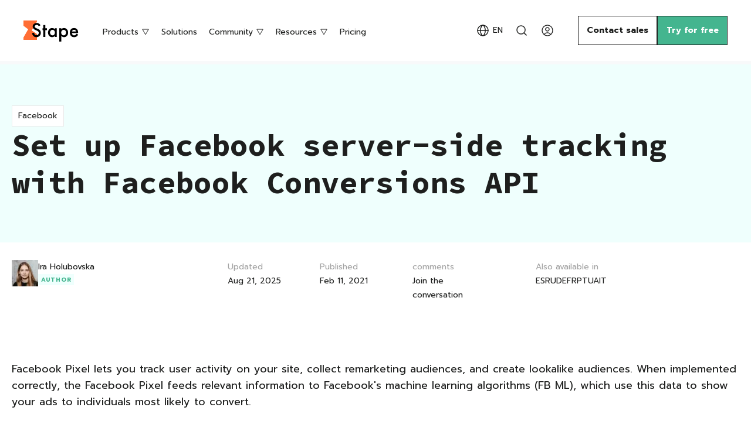

--- FILE ---
content_type: text/html; charset=utf-8
request_url: https://stape.io/blog/how-to-set-up-facebook-conversion-api?swcfpc=1
body_size: 63010
content:
<!DOCTYPE html><html lang="en" data-scroll-behavior="smooth"><head><meta charSet="utf-8"/><meta name="viewport" content="width=device-width, initial-scale=1"/><link rel="preload" href="/_next/static/media/3c365cdafe49b4eb-s.p.woff2" as="font" crossorigin="" type="font/woff2"/><link rel="preload" href="/_next/static/media/420908549fc4652d-s.p.woff2" as="font" crossorigin="" type="font/woff2"/><link rel="preload" href="/_next/static/media/593a366a53564f3c-s.p.woff2" as="font" crossorigin="" type="font/woff2"/><link rel="preload" href="/_next/static/media/cc9a5f10ece852e7-s.p.woff2" as="font" crossorigin="" type="font/woff2"/><link rel="preload" href="/_next/static/media/1a0dc92ae365ecef.p.woff2" as="font" crossorigin="" type="font/woff2"/><link rel="preload" as="image" imageSrcSet="/_next/image?url=https%3A%2F%2Fcdn.stape.io%2Fi%2F691741dbc3343706467661.png&amp;w=640&amp;q=75 640w, /_next/image?url=https%3A%2F%2Fcdn.stape.io%2Fi%2F691741dbc3343706467661.png&amp;w=750&amp;q=75 750w, /_next/image?url=https%3A%2F%2Fcdn.stape.io%2Fi%2F691741dbc3343706467661.png&amp;w=828&amp;q=75 828w, /_next/image?url=https%3A%2F%2Fcdn.stape.io%2Fi%2F691741dbc3343706467661.png&amp;w=1080&amp;q=75 1080w, /_next/image?url=https%3A%2F%2Fcdn.stape.io%2Fi%2F691741dbc3343706467661.png&amp;w=1200&amp;q=75 1200w, /_next/image?url=https%3A%2F%2Fcdn.stape.io%2Fi%2F691741dbc3343706467661.png&amp;w=1920&amp;q=75 1920w, /_next/image?url=https%3A%2F%2Fcdn.stape.io%2Fi%2F691741dbc3343706467661.png&amp;w=2048&amp;q=75 2048w, /_next/image?url=https%3A%2F%2Fcdn.stape.io%2Fi%2F691741dbc3343706467661.png&amp;w=3840&amp;q=75 3840w" imageSizes="(max-width: 580px) 100vw, (max-width: 1024px) 580px, (max-width: 1800px) 84vw, 1512px"/><link rel="stylesheet" href="/_next/static/css/c5bb1d8e31346081.css" data-precedence="next"/><link rel="stylesheet" href="/_next/static/css/135a8d76924fb247.css" data-precedence="next"/><link rel="stylesheet" href="/_next/static/css/a36c6ef24f850f5c.css" data-precedence="next"/><link rel="stylesheet" href="/_next/static/css/c9c44a401baa2df2.css" data-precedence="next"/><link rel="stylesheet" href="/_next/static/css/ec31090dc0f4017c.css" data-precedence="next"/><link rel="stylesheet" href="/_next/static/css/c04b1973f6cb56a4.css" data-precedence="next"/><link rel="preload" as="script" nonce="eFdiMjhpUlU2ZTliV1B6QWJoYU0=" fetchPriority="low" href="/_next/static/chunks/webpack-ec1ca345c40a0a7a.js"/><script nonce="eFdiMjhpUlU2ZTliV1B6QWJoYU0=" src="/_next/static/chunks/f057ee5f-5b59df25ae4b263a.js" async=""></script><script nonce="eFdiMjhpUlU2ZTliV1B6QWJoYU0=" src="/_next/static/chunks/60567-d874b479d42abd95.js" async=""></script><script nonce="eFdiMjhpUlU2ZTliV1B6QWJoYU0=" src="/_next/static/chunks/main-app-982aaf0c1cb6322f.js" async=""></script><script nonce="eFdiMjhpUlU2ZTliV1B6QWJoYU0=" src="/_next/static/chunks/7261-a17d24e7cc92a546.js" async=""></script><script nonce="eFdiMjhpUlU2ZTliV1B6QWJoYU0=" src="/_next/static/chunks/app/%5Blocale%5D/layout-8f759293fc2d3e63.js" async=""></script><script nonce="eFdiMjhpUlU2ZTliV1B6QWJoYU0=" src="/_next/static/chunks/ee89c1cd-c8f049b0ba5a0183.js" async=""></script><script nonce="eFdiMjhpUlU2ZTliV1B6QWJoYU0=" src="/_next/static/chunks/16464-bdd9d11a0897e1e3.js" async=""></script><script nonce="eFdiMjhpUlU2ZTliV1B6QWJoYU0=" src="/_next/static/chunks/3205-1715fdfe524cf397.js" async=""></script><script nonce="eFdiMjhpUlU2ZTliV1B6QWJoYU0=" src="/_next/static/chunks/20566-b706b45e5e67a1a7.js" async=""></script><script nonce="eFdiMjhpUlU2ZTliV1B6QWJoYU0=" src="/_next/static/chunks/70393-3c6ec61e97e713a6.js" async=""></script><script nonce="eFdiMjhpUlU2ZTliV1B6QWJoYU0=" src="/_next/static/chunks/63582-e3ce9cc4d3a24f62.js" async=""></script><script nonce="eFdiMjhpUlU2ZTliV1B6QWJoYU0=" src="/_next/static/chunks/app/%5Blocale%5D/(default)/layout-43e27be9774901ec.js" async=""></script><script nonce="eFdiMjhpUlU2ZTliV1B6QWJoYU0=" src="/_next/static/chunks/85854-4cf7529360b23c22.js" async=""></script><script nonce="eFdiMjhpUlU2ZTliV1B6QWJoYU0=" src="/_next/static/chunks/11497-649999099a43d0e5.js" async=""></script><script nonce="eFdiMjhpUlU2ZTliV1B6QWJoYU0=" src="/_next/static/chunks/44296-542d6855b3b333d9.js" async=""></script><script nonce="eFdiMjhpUlU2ZTliV1B6QWJoYU0=" src="/_next/static/chunks/88410-408b183ab8726d6c.js" async=""></script><script nonce="eFdiMjhpUlU2ZTliV1B6QWJoYU0=" src="/_next/static/chunks/16948-01a29a565d8b4d0b.js" async=""></script><script nonce="eFdiMjhpUlU2ZTliV1B6QWJoYU0=" src="/_next/static/chunks/8326-11aa0d83b663d6bf.js" async=""></script><script nonce="eFdiMjhpUlU2ZTliV1B6QWJoYU0=" src="/_next/static/chunks/99601-eb7713eab7f8dc6a.js" async=""></script><script nonce="eFdiMjhpUlU2ZTliV1B6QWJoYU0=" src="/_next/static/chunks/app/%5Blocale%5D/(default)/blog/%5Bslug%5D/page-decdd348548c1df4.js" async=""></script><script nonce="eFdiMjhpUlU2ZTliV1B6QWJoYU0=" src="/_next/static/chunks/1843-dd7e8011e4c80157.js" async=""></script><script nonce="eFdiMjhpUlU2ZTliV1B6QWJoYU0=" src="/_next/static/chunks/7651-a30723ddd13a6307.js" async=""></script><script nonce="eFdiMjhpUlU2ZTliV1B6QWJoYU0=" src="/_next/static/chunks/app/%5Blocale%5D/(default)/blog/layout-b293e46265c361ea.js" async=""></script><script nonce="eFdiMjhpUlU2ZTliV1B6QWJoYU0=" src="/_next/static/chunks/51332-d859678db17eced9.js" async=""></script><script nonce="eFdiMjhpUlU2ZTliV1B6QWJoYU0=" src="/_next/static/chunks/38921-cce21550d8447c2a.js" async=""></script><script nonce="eFdiMjhpUlU2ZTliV1B6QWJoYU0=" src="/_next/static/chunks/app/%5Blocale%5D/error-2fa878dcc3d82e9e.js" async=""></script><script nonce="eFdiMjhpUlU2ZTliV1B6QWJoYU0=" src="/_next/static/chunks/app/%5Blocale%5D/not-found-5cd3259d0d2d85fe.js" async=""></script><script nonce="eFdiMjhpUlU2ZTliV1B6QWJoYU0=" src="/_next/static/chunks/67497-9361a734ba033bd3.js" async=""></script><script nonce="eFdiMjhpUlU2ZTliV1B6QWJoYU0=" src="/_next/static/chunks/app/%5Blocale%5D/(default)/%40languageSwitcher/blog/%5Bslug%5D/page-907d443d343af549.js" async=""></script><meta name="next-size-adjust" content=""/><link rel="dns-prefetch" href="https://cdn.stape.io"/><link rel="apple-touch-icon" sizes="180x180" href="/apple-touch-icon.png"/><link rel="icon" type="image/png" sizes="32x32" href="/favicon-32x32.png"/><link rel="icon" type="image/png" sizes="16x16" href="/favicon-16x16.png"/><meta name="msapplication-TileColor" content="#da532c"/><link rel="preload" href="https://i.ytimg.com/vi_webp/ytNnSVodsA4/hqdefault.webp" as="image"/><title>Facebook Conversions API - Extended 2026 Setup Guide</title><meta name="description" content="This article will show you how to set up Facebook Conversions API via Google Tag Manager Server Container. + Events deduplication and hash user data."/><link rel="canonical" href="https://stape.io/blog/how-to-set-up-facebook-conversion-api"/><link rel="alternate" hrefLang="en" href="https://stape.io/blog/how-to-set-up-facebook-conversion-api"/><link rel="alternate" hrefLang="x-default" href="https://stape.io/blog/how-to-set-up-facebook-conversion-api"/><link rel="alternate" hrefLang="es" href="https://stape.io/es/blog/como-configurar-la-api-de-conversion-de-facebook-la-deduplicacion-de-eventos-y-el-hash-de-datos-de-usuario"/><link rel="alternate" hrefLang="ru" href="https://stape.io/ru/blog/kak-nastroit-facebook-conversion-api-deduplikatsiyu-sobytii-i-kh-eshirovaniye-informatsii-pol-zovatelei"/><link rel="alternate" hrefLang="de" href="https://stape.io/de/blog/wie-facebook-conversion-api-events-deduplication-hash-user-data-einrichten"/><link rel="alternate" hrefLang="fr" href="https://stape.io/fr/blog/comment-configurer-l-api-conversion-de-facebook-deduplication-d-evenements-et-donnees-utilisateur-de-hachage"/><link rel="alternate" hrefLang="pt" href="https://stape.io/pt/blog/como-configurar-a-api-de-conversao-do-facebook-deduplicacao-de-eventos-e-hash-user-data"/><link rel="alternate" hrefLang="uk" href="https://stape.io/ua/blog/yak-nalashtuvati-facebook-conversion-api-dedupliaction-of-events-and-hash-of-user-data"/><link rel="alternate" hrefLang="it" href="https://stape.io/it/blog/como-impostare-api-di-conversione-di-facebook"/><meta property="og:title" content="Facebook Conversions API - Extended 2026 Setup Guide"/><meta property="og:description" content="This article will show you how to set up Facebook Conversions API via Google Tag Manager Server Container. + Events deduplication and hash user data."/><meta property="og:url" content="https://stape.io/blog/how-to-set-up-facebook-conversion-api"/><meta property="og:image" content="https://cdn.stape.io/i/66f55f74052f6058045527.png"/><meta property="og:type" content="article"/><meta name="twitter:card" content="summary_large_image"/><meta name="twitter:site" content="@stape_io"/><meta name="twitter:title" content="Facebook Conversions API - Extended 2026 Setup Guide"/><meta name="twitter:description" content="This article will show you how to set up Facebook Conversions API via Google Tag Manager Server Container. + Events deduplication and hash user data."/><meta name="twitter:image" content="https://cdn.stape.io/i/66f55f74052f6058045527.png"/><style>:root{--font-prompt: 'Prompt', 'Prompt Fallback', sans-serif;--font-source-code-pro: 'Source Code Pro', 'Source Code Pro Fallback', monospace;--font-handlee: 'Handlee', 'Handlee Fallback', cursive;}</style><meta name="sentry-trace" content="2637eb7a62cf99ba1b9bc6be148052db-f6b793f5fc70859d-0"/><meta name="baggage" content="sentry-environment=prod,sentry-release=prod%408c26df7,sentry-public_key=975b1d5cc5ee4a699765c3d1bbaccdea,sentry-trace_id=2637eb7a62cf99ba1b9bc6be148052db,sentry-sampled=false,sentry-sample_rand=0.8125499333706778,sentry-sample_rate=0"/><script nonce="eFdiMjhpUlU2ZTliV1B6QWJoYU0=" src="/_next/static/chunks/polyfills-42372ed130431b0a.js" noModule=""></script></head><body><div hidden=""><!--$--><!--/$--></div><header class="Header_header__Uue0f"><div class="Header_headerInner__wSn_u"><button class="MenuTrigger_trigger__ayTSs Header_trigger__qGs9k" type="button" aria-label="menu"><span class="MenuTrigger_stroke__jWmhb"></span></button><a class="MainLogo_logo__NpzQr" href="/"><svg width="95" height="41" viewBox="0 0 95 41" fill="none" xmlns="http://www.w3.org/2000/svg"><title>Stape</title><path d="M23 7L14 22L23 28V38H0V34L8 20L0 14V5H23V7Z" fill="var(--orange)"></path><path d="M29.0146 13.1104L26.1538 14.8057C25.619 13.8773 25.1094 13.2718 24.625 12.9893C24.1204 12.6663 23.4696 12.5049 22.6724 12.5049C21.6935 12.5049 20.8812 12.7824 20.2354 13.3374C19.5895 13.8823 19.2666 14.5685 19.2666 15.396C19.2666 16.5363 20.1143 17.4546 21.8096 18.1509L24.1406 19.1045C26.0378 19.8714 27.4253 20.8099 28.3032 21.9199C29.1812 23.0199 29.6201 24.3721 29.6201 25.9766C29.6201 28.126 28.9036 29.902 27.4707 31.3047C26.0277 32.7174 24.2365 33.4238 22.0972 33.4238C20.0688 33.4238 18.3937 32.8234 17.0718 31.6226C15.77 30.4217 14.9577 28.7314 14.6348 26.5518L18.207 25.7646C18.3685 27.137 18.651 28.0856 19.0547 28.6104C19.7812 29.6195 20.8408 30.124 22.2334 30.124C23.3333 30.124 24.2466 29.7557 24.9731 29.019C25.6997 28.2824 26.063 27.349 26.063 26.2188C26.063 25.7646 25.9974 25.3509 25.8662 24.9775C25.7451 24.5941 25.5483 24.2459 25.2759 23.9331C25.0135 23.6102 24.6704 23.3125 24.2466 23.04C23.8228 22.7575 23.3182 22.4901 22.7329 22.2378L20.4775 21.2993C17.2786 19.9471 15.6792 17.9692 15.6792 15.3657C15.6792 13.6099 16.3503 12.1416 17.6924 10.9609C19.0345 9.77018 20.7046 9.1748 22.7026 9.1748C25.397 9.1748 27.501 10.4867 29.0146 13.1104ZM37.2793 21.4355V33H33.8735V21.4355H32.4204V18.2568H33.8735V12.853H37.2793V18.2568H39.9282V21.4355H37.2793ZM53.3848 18.2568H56.8057V33H53.3848V31.4561C51.9821 32.7679 50.4735 33.4238 48.8589 33.4238C46.8205 33.4238 45.1353 32.6872 43.8032 31.2139C42.4813 29.7103 41.8203 27.8333 41.8203 25.583C41.8203 23.373 42.4813 21.5314 43.8032 20.0581C45.1252 18.5848 46.7801 17.8481 48.7681 17.8481C50.4836 17.8481 52.0225 18.5545 53.3848 19.9673V18.2568ZM45.3018 25.583C45.3018 26.9958 45.6802 28.1462 46.437 29.0342C47.214 29.9323 48.1929 30.3813 49.3735 30.3813C50.6349 30.3813 51.6541 29.9474 52.4312 29.0796C53.2082 28.1815 53.5967 27.0412 53.5967 25.6587C53.5967 24.2762 53.2082 23.1359 52.4312 22.2378C51.6541 21.3599 50.645 20.9209 49.4038 20.9209C48.2332 20.9209 47.2544 21.3649 46.4673 22.2529C45.6903 23.151 45.3018 24.2611 45.3018 25.583ZM64.5103 41.0225H61.1045V18.2568H64.5103V19.8613C65.8524 18.5192 67.3761 17.8481 69.0815 17.8481C71.1099 17.8481 72.7799 18.5949 74.0918 20.0884C75.4238 21.5718 76.0898 23.4437 76.0898 25.7041C76.0898 27.9141 75.4289 29.7557 74.1069 31.229C72.7951 32.6922 71.1401 33.4238 69.1421 33.4238C67.4165 33.4238 65.8726 32.7326 64.5103 31.3501V41.0225ZM72.6084 25.7192C72.6084 24.3065 72.2249 23.1561 71.458 22.2681C70.681 21.37 69.7021 20.9209 68.5215 20.9209C67.2702 20.9209 66.256 21.3548 65.479 22.2227C64.702 23.0905 64.3135 24.2308 64.3135 25.6436C64.3135 27.026 64.702 28.1663 65.479 29.0645C66.2459 29.9424 67.255 30.3813 68.5063 30.3813C69.687 30.3813 70.6608 29.9373 71.4277 29.0493C72.2148 28.1613 72.6084 27.0513 72.6084 25.7192ZM93.1187 26.4307H82.5532C82.644 27.6416 83.0376 28.6053 83.7339 29.3218C84.4302 30.0282 85.3232 30.3813 86.4131 30.3813C87.2607 30.3813 87.9621 30.1795 88.5171 29.7759C89.062 29.3722 89.6826 28.6255 90.3789 27.5356L93.2549 29.1401C92.8109 29.897 92.3416 30.5479 91.8472 31.0928C91.3527 31.6276 90.8229 32.0716 90.2578 32.4248C89.6927 32.7679 89.0822 33.0202 88.4263 33.1816C87.7703 33.3431 87.0589 33.4238 86.292 33.4238C84.0921 33.4238 82.3262 32.7174 80.9941 31.3047C79.6621 29.8818 78.9961 27.9948 78.9961 25.6436C78.9961 23.3125 79.6419 21.4255 80.9336 19.9824C82.2354 18.5596 83.9609 17.8481 86.1104 17.8481C88.2799 17.8481 89.9954 18.5394 91.2568 19.9219C92.5081 21.2943 93.1338 23.1965 93.1338 25.6284L93.1187 26.4307ZM89.6221 23.6455C89.1478 21.8291 88.0024 20.9209 86.186 20.9209C85.7723 20.9209 85.3838 20.9865 85.0205 21.1177C84.6572 21.2388 84.3242 21.4204 84.0215 21.6626C83.7288 21.8947 83.4766 22.1772 83.2646 22.5103C83.0527 22.8433 82.8913 23.2217 82.7803 23.6455H89.6221Z" fill="black"></path></svg></a></div><div class="Header_navWrapper__EdFIt text text-sm mob-h3"><button class="CloseBtn_close__uhWsH Header_closeBtn__CS55l" type="button" aria-label="Close"></button><nav class="Header_nav__JEasS"><div class="HeaderPopup_wrapper__6L5MK HeaderPopup_animate__9uKZY"><div class="HeaderPopup_label__gHtF7"><span>Products</span><svg width="14" height="11" viewBox="0 0 14 11" fill="none" xmlns="http://www.w3.org/2000/svg"><path d="M12.1962 1L7 10L1.80385 1L12.1962 1Z" stroke="currentColor"></path></svg></div><div class="HeaderPopup_content__Yy9NG"><div class="HeaderPopupColumns_wrapper__XLH1R" style="--cols:4"><div class="HeaderPopupColumn_col__5rQr7" style="grid-column:1 / span 1" data-span="1"><div class="HeaderPopupColumn_header__NY4QI"><div class="HeaderPopupColumn_withDivider__S95Zy"><span class="text text-sm text-secondary">Comprehensive setup</span></div></div><div class="HeaderPopupColumn_body__GdZ2Z"><span style="display:none;opacity:0;transform-origin:left;will-change:opacity;transform:rotate(0deg) scale(1.5)" class="MenuProducts_popularStamp__hoyaz stuffing stuffing-orange">Most popular</span><div class="HeaderPopupItem_wrapper__ehNJ8" style="--maxWidth:360px"><h4 class="HeaderPopupItem_title__rkrzK h4"><a class="HeaderPopupItem_link__7t_bE" href="/gtm-server-hosting">Server GTM Hosting</a></h4><p class="HeaderPopupItem_description__W75FO text text-sm">Tagging server for sGTM containers, available with Global and EU hosting options.</p></div><div class="HeaderPopupItem_wrapper__ehNJ8" style="--maxWidth:360px"><h4 class="HeaderPopupItem_title__rkrzK h4"><a class="HeaderPopupItem_link__7t_bE" href="/eu-hosting">European Server GTM Hosting</a></h4><p class="HeaderPopupItem_description__W75FO text text-sm">100% European-owned cloud servers for server Google Tag Manager.</p></div><div class="HeaderPopupItem_wrapper__ehNJ8" style="--maxWidth:360px"><h4 class="HeaderPopupItem_title__rkrzK h4"><a class="HeaderPopupItem_link__7t_bE" href="/meta-signals-gateway">Signals Gateway</a></h4><p class="HeaderPopupItem_description__W75FO text text-sm">Send first-party data with control to Meta or other destinations for maximum value.</p></div></div></div><div class="HeaderPopupColumn_col__5rQr7" style="grid-column:2 / span 2" data-span="2"><div class="HeaderPopupColumn_header__NY4QI"><div class="HeaderPopupColumn_withDivider__S95Zy"><span class="text text-sm text-secondary">Easy setup</span></div></div><div class="HeaderPopupColumn_body__GdZ2Z"><div class="HeaderPopupItem_wrapper__ehNJ8" style="--maxWidth:360px"><h4 class="HeaderPopupItem_title__rkrzK h4"><a class="HeaderPopupItem_link__7t_bE" href="/fb-capi-gateway">Meta Conversions API Gateway Hosting</a></h4><p class="HeaderPopupItem_description__W75FO text text-sm">Configure Meta Conversions API in less than 60 seconds.</p></div><div class="HeaderPopupItem_wrapper__ehNJ8" style="--maxWidth:360px"><h4 class="HeaderPopupItem_title__rkrzK h4"><a class="HeaderPopupItem_link__7t_bE" href="/tiktok-events-api-gateway">TikTok Events API Gateway Hosting</a></h4><p class="HeaderPopupItem_description__W75FO text text-sm">Quickly integrate TikTok Events API, bypassing complex server-side tagging setups.</p></div><div class="HeaderPopupItem_wrapper__ehNJ8" style="--maxWidth:360px"><h4 class="HeaderPopupItem_title__rkrzK h4"><a class="HeaderPopupItem_link__7t_bE" href="/stape-gateway">Stape Gateway</a></h4><p class="HeaderPopupItem_description__W75FO text text-sm">The easiest way to set up server-side Google Analytics 4 and Google Ads.</p></div><div class="HeaderPopupItem_wrapper__ehNJ8" style="--maxWidth:360px"><h4 class="HeaderPopupItem_title__rkrzK h4"><a class="HeaderPopupItem_link__7t_bE" href="/snapchat-capi-gateway">Snapchat Conversions API Gateway Hosting</a></h4><p class="HeaderPopupItem_description__W75FO text text-sm">Simplified server-side setup for Snapchat CAPI tracking to improve data accuracy.</p></div></div></div><div class="HeaderPopupColumn_col__5rQr7" style="grid-column:4 / span 1" data-span="1"><div class="HeaderPopupColumn_headerPlaceholder__8CVnI" aria-hidden="true"></div><div class="HeaderPopupColumn_body__GdZ2Z"><div class="HeaderPopupItem_wrapper__ehNJ8" style="--maxWidth:360px"><h4 class="HeaderPopupItem_title__rkrzK h4"><a class="HeaderPopupItem_link__7t_bE" href="/care">Stape Care</a></h4><p class="HeaderPopupItem_description__W75FO text text-sm">Audit, regular monitoring and maintenance from our experts.</p></div></div></div></div></div></div><a href="/solutions">Solutions</a><div class="HeaderPopup_wrapper__6L5MK HeaderPopup_animate__9uKZY"><div class="HeaderPopup_label__gHtF7"><span>Community</span><svg width="14" height="11" viewBox="0 0 14 11" fill="none" xmlns="http://www.w3.org/2000/svg"><path d="M12.1962 1L7 10L1.80385 1L12.1962 1Z" stroke="currentColor"></path></svg></div><div class="HeaderPopup_content__Yy9NG"><div class="HeaderPopupColumns_wrapper__XLH1R" style="--cols:4"><div class="HeaderPopupColumn_col__5rQr7" style="grid-column:1 / span 2" data-span="2"><div class="HeaderPopupColumn_header__NY4QI"><div class="HeaderPopupColumn_withDivider__S95Zy"><span class="text text-sm text-secondary">Toolkit</span></div></div><div class="HeaderPopupColumn_body__GdZ2Z"><span style="display:none;opacity:0;transform-origin:left;will-change:opacity;transform:rotate(0deg) scale(1.5)" class="MenuCommunity_freshStamp__KPSkb stuffing stuffing-orange">Freshhhh</span><div class="HeaderPopupItem_wrapper__ehNJ8" style="--maxWidth:360px"><h4 class="HeaderPopupItem_title__rkrzK h4"><a class="HeaderPopupItem_link__7t_bE" href="/website-tracking-checker">Tracking Checker</a></h4><p class="HeaderPopupItem_description__W75FO text text-sm">Free tracking audit and recommendations.</p></div><div class="HeaderPopupItem_wrapper__ehNJ8" style="--maxWidth:360px"><h4 class="HeaderPopupItem_title__rkrzK h4"><a class="HeaderPopupItem_link__7t_bE" href="/apps#crm">CRM apps</a></h4><p class="HeaderPopupItem_description__W75FO text text-sm">Integrate server-side tracking with top CRMs: Pipedrive, Salesforce, HighLevel and others.</p></div><div class="HeaderPopupItem_wrapper__ehNJ8" style="--maxWidth:360px"><h4 class="HeaderPopupItem_title__rkrzK h4"><a class="HeaderPopupItem_link__7t_bE" href="/gtm-set-up-assistant">Setup Assistant</a></h4><p class="HeaderPopupItem_description__W75FO text text-sm">Generate ready-to-use Google Tag Manager container templates.</p></div><div class="HeaderPopupItem_wrapper__ehNJ8" style="--maxWidth:360px"><h4 class="HeaderPopupItem_title__rkrzK h4"><a class="HeaderPopupItem_link__7t_bE" href="/apps#cms">CMS apps</a></h4><p class="HeaderPopupItem_description__W75FO text text-sm">Connect WordPress, Shopify, Wix, and other CMS platforms for precise tracking.</p></div><div class="HeaderPopupItem_wrapper__ehNJ8" style="--maxWidth:360px"><h4 class="HeaderPopupItem_title__rkrzK h4"><a class="HeaderPopupItem_link__7t_bE" target="_blank" rel="noreferrer" href="https://chromewebstore.google.com/detail/stape-gtm-helper/ipjcocdbbjgkailaejllpnmeliblbimn">Chrome Extension</a></h4><p class="HeaderPopupItem_description__W75FO text text-sm">A free Chrome extension designed to speed up and simplify GTM debugging.</p></div><div class="HeaderPopupItem_wrapper__ehNJ8" style="--maxWidth:360px"><h4 class="HeaderPopupItem_title__rkrzK h4"><a class="HeaderPopupItem_link__7t_bE" target="_blank" rel="noreferrer" href="https://gtmtools.com">GTM Tools</a></h4><p class="HeaderPopupItem_description__W75FO text text-sm">Centralized management: create, update, and organize efficiently.</p></div></div></div><div class="HeaderPopupColumn_col__5rQr7 HeaderPopupColumn_compact__kGdxn" style="grid-column:3 / span 1" data-span="1"><div class="HeaderPopupColumn_header__NY4QI"><div class="HeaderPopupColumn_withDivider__S95Zy"><span class="text text-sm text-secondary">GTM templates</span></div></div><div class="HeaderPopupColumn_body__GdZ2Z"><div class="HeaderPopupItem_wrapper__ehNJ8" style="--maxWidth:unset"><h4 class="HeaderPopupItem_title__rkrzK h4"><a class="HeaderPopupItem_link__7t_bE" href="/solutions/category/web-gtm-tags">Web GTM tags</a></h4></div><div class="HeaderPopupItem_wrapper__ehNJ8" style="--maxWidth:unset"><h4 class="HeaderPopupItem_title__rkrzK h4"><a class="HeaderPopupItem_link__7t_bE" href="/solutions/category/web-gtm-variables">Web GTM variables</a></h4></div><div class="HeaderPopupItem_wrapper__ehNJ8" style="--maxWidth:unset"><h4 class="HeaderPopupItem_title__rkrzK h4"><a class="HeaderPopupItem_link__7t_bE" href="/solutions/category/server-gtm-clients">Server GTM clients</a></h4></div><div class="HeaderPopupItem_wrapper__ehNJ8" style="--maxWidth:unset"><h4 class="HeaderPopupItem_title__rkrzK h4"><a class="HeaderPopupItem_link__7t_bE" href="/solutions/category/server-gtm-tags">Server GTM tags</a></h4></div><div class="HeaderPopupItem_wrapper__ehNJ8" style="--maxWidth:unset"><h4 class="HeaderPopupItem_title__rkrzK h4"><a class="HeaderPopupItem_link__7t_bE" href="/solutions/category/server-gtm-variables">Server GTM variables</a></h4></div></div></div></div><div class="HeaderPopup_contactWrapper__Gmitw"><a class="text text-green" target="_blank" rel="noreferrer" href="/apps">All toolkit page<!-- --> →</a></div></div></div><div class="HeaderPopup_wrapper__6L5MK HeaderPopup_animate__9uKZY"><div class="HeaderPopup_label__gHtF7"><span>Resources</span><svg width="14" height="11" viewBox="0 0 14 11" fill="none" xmlns="http://www.w3.org/2000/svg"><path d="M12.1962 1L7 10L1.80385 1L12.1962 1Z" stroke="currentColor"></path></svg></div><div class="HeaderPopup_content__Yy9NG"><div class="HeaderPopupColumns_wrapper__XLH1R" style="--cols:4"><div class="HeaderPopupColumn_col__5rQr7" style="grid-column:1 / span 1" data-span="1"><div class="HeaderPopupColumn_header__NY4QI"><div class="HeaderPopupColumn_withDivider__S95Zy"><span class="text text-sm text-secondary">Read</span></div></div><div class="HeaderPopupColumn_body__GdZ2Z"><div class="HeaderPopupItem_wrapper__ehNJ8" style="--maxWidth:360px"><h4 class="HeaderPopupItem_title__rkrzK h4"><a class="HeaderPopupItem_link__7t_bE" href="/blog">Blog</a></h4><p class="HeaderPopupItem_description__W75FO text text-sm">All the helpful blog posts and onboarding guides are here.</p></div><div class="HeaderPopupItem_wrapper__ehNJ8" style="--maxWidth:360px"><h4 class="HeaderPopupItem_title__rkrzK h4"><a class="HeaderPopupItem_link__7t_bE" href="/news">News</a></h4><p class="HeaderPopupItem_description__W75FO text text-sm">The current happenings in the industry.</p></div><div class="HeaderPopupItem_wrapper__ehNJ8" style="--maxWidth:360px"><h4 class="HeaderPopupItem_title__rkrzK h4"><a class="HeaderPopupItem_link__7t_bE" href="/blog/category/case-studies">Case studies</a></h4><p class="HeaderPopupItem_description__W75FO text text-sm">How our clients improved their tracking.</p></div><div class="HeaderPopupItem_wrapper__ehNJ8" style="--maxWidth:360px"><h4 class="HeaderPopupItem_title__rkrzK h4"><a class="HeaderPopupItem_link__7t_bE" href="/about">About Stape</a></h4><p class="HeaderPopupItem_description__W75FO text text-sm">A short history and some of our friendly, smiling faces.</p></div></div></div><div class="HeaderPopupColumn_col__5rQr7" style="grid-column:2 / span 1" data-span="1"><div class="HeaderPopupColumn_header__NY4QI"><div class="HeaderPopupColumn_withDivider__S95Zy"><span class="text text-sm text-secondary">Learn</span></div></div><div class="HeaderPopupColumn_body__GdZ2Z"><span style="display:none;opacity:0;transform-origin:left;will-change:opacity;transform:rotate(0deg) scale(1.5)" class="MenuResources_academyStamp__SizGM stuffing stuffing-orange">with Ira and Dan</span><div class="HeaderPopupItem_wrapper__ehNJ8" style="--maxWidth:360px"><h4 class="HeaderPopupItem_title__rkrzK h4"><a class="HeaderPopupItem_link__7t_bE" href="/academy">Academy</a></h4><p class="HeaderPopupItem_description__W75FO text text-sm">Free courses on server-side tagging.</p></div><div class="HeaderPopupItem_wrapper__ehNJ8" style="--maxWidth:360px"><h4 class="HeaderPopupItem_title__rkrzK h4"><a class="HeaderPopupItem_link__7t_bE" href="/helpdesk">Helpdesk</a></h4><p class="HeaderPopupItem_description__W75FO text text-sm">Step-by-step instructions and documentation.</p></div><div class="HeaderPopupItem_wrapper__ehNJ8" style="--maxWidth:360px"><h4 class="HeaderPopupItem_title__rkrzK h4"><a class="HeaderPopupItem_link__7t_bE" target="_blank" rel="noreferrer" href="https://community.stape.io/">Community forum</a></h4><p class="HeaderPopupItem_description__W75FO text text-sm">Place for members to collaborate and support each other.</p></div><div class="HeaderPopupItem_wrapper__ehNJ8" style="--maxWidth:360px"><h4 class="HeaderPopupItem_title__rkrzK h4"><a class="HeaderPopupItem_link__7t_bE" href="/sign-up/demo">Demo account</a></h4><p class="HeaderPopupItem_description__W75FO text text-sm">Explore the platform&#x27;s unique features and capabilities.</p></div></div></div><div class="HeaderPopupColumn_col__5rQr7" style="grid-column:3 / span 1" data-span="1"><div class="HeaderPopupColumn_header__NY4QI"><div class="HeaderPopupColumn_withDivider__S95Zy"><span class="text text-sm text-secondary">Get started</span></div></div><div class="HeaderPopupColumn_body__GdZ2Z"><div class="HeaderPopupItem_wrapper__ehNJ8" style="--maxWidth:360px"><h4 class="HeaderPopupItem_title__rkrzK h4"><a class="HeaderPopupItem_link__7t_bE" href="/helpdesk/documentation/migration-to-stape#how-to-migrate-to-stape">Migration</a></h4><p class="HeaderPopupItem_description__W75FO text text-sm">Set up server-side tracking with Stape.</p></div><div class="HeaderPopupItem_wrapper__ehNJ8" style="--maxWidth:360px"><h4 class="HeaderPopupItem_title__rkrzK h4"><a class="HeaderPopupItem_link__7t_bE" href="/partner">Become a partner</a></h4><p class="HeaderPopupItem_description__W75FO text text-sm">Join the Stape partner program and earn a lifetime commission.</p></div><div class="HeaderPopupItem_wrapper__ehNJ8" style="--maxWidth:360px"><h4 class="HeaderPopupItem_title__rkrzK h4"><a class="HeaderPopupItem_link__7t_bE" target="_blank" rel="noreferrer" href="https://app.vanta.com/stape/trust/q4enx4q7gch43uflljd8">Trust Сenter</a></h4><p class="HeaderPopupItem_description__W75FO text text-sm">Learn how Stape ensures the security and reliability of your data and tracking setup.</p></div><div class="HeaderPopupItem_wrapper__ehNJ8" style="--maxWidth:360px"><h4 class="HeaderPopupItem_title__rkrzK h4"><a class="HeaderPopupItem_link__7t_bE" href="/helpdesk/submit-request">Support</a></h4><p class="HeaderPopupItem_description__W75FO text text-sm">24/7 expert help is here.</p></div></div></div><div class="HeaderPopupColumn_col__5rQr7" style="grid-column:4 / span 1" data-span="1"><div class="HeaderPopupColumn_headerPlaceholder__8CVnI" aria-hidden="true"></div><div class="HeaderPopupColumn_body__GdZ2Z"><div class="HeaderPopupItem_wrapper__ehNJ8" style="--maxWidth:360px"><h4 class="HeaderPopupItem_title__rkrzK h4"><a class="HeaderPopupItem_link__7t_bE" href="/news/category/webinars">Events</a></h4><p class="HeaderPopupItem_description__W75FO text text-sm">Conferences, Events, Seminars and Workshops that Stape has attended.</p></div></div></div></div></div></div><a class="Header_shrinkable__itCjJ" href="/price">Pricing</a></nav><div class="HeaderRight_searchAndLogin__futdt"><div class="Dropdown_wrapper__SP07i"><div class="Dropdown_trigger__MCetN"><div class="LanguageChange_chooseLang__aHm65"><img src="/images/svg/choose-lang-icon.svg" alt="Language icon" width="24" height="24" loading="lazy"/><span class="LanguageChange_langName__JuAc4">EN</span></div></div><div class="Dropdown_options___nT1p"><div class="Dropdown_dropdownInner__9yurJ"><a class="DropdownItem_content__cCUvG text text-sm" href="/es/blog/como-configurar-la-api-de-conversion-de-facebook-la-deduplicacion-de-eventos-y-el-hash-de-datos-de-usuario">ES</a><a class="DropdownItem_content__cCUvG text text-sm" href="/fr/blog/comment-configurer-l-api-conversion-de-facebook-deduplication-d-evenements-et-donnees-utilisateur-de-hachage">FR</a><a class="DropdownItem_content__cCUvG text text-sm" href="/de/blog/wie-facebook-conversion-api-events-deduplication-hash-user-data-einrichten">DE</a><div class="DropdownItem_content__cCUvG text text-sm">NL</div><a class="DropdownItem_content__cCUvG text text-sm" href="/it/blog/como-impostare-api-di-conversione-di-facebook">IT</a><a class="DropdownItem_content__cCUvG text text-sm" href="/pt/blog/como-configurar-a-api-de-conversao-do-facebook-deduplicacao-de-eventos-e-hash-user-data">PT</a><div class="DropdownItem_content__cCUvG text text-sm">TR</div><a class="DropdownItem_content__cCUvG text text-sm" href="/ru/blog/kak-nastroit-facebook-conversion-api-deduplikatsiyu-sobytii-i-kh-eshirovaniye-informatsii-pol-zovatelei">RU</a><a class="DropdownItem_content__cCUvG text text-sm" href="/ua/blog/yak-nalashtuvati-facebook-conversion-api-dedupliaction-of-events-and-hash-of-user-data">UA</a><div class="DropdownItem_content__cCUvG text text-sm">JA</div><div class="DropdownItem_content__cCUvG text text-sm">ZH</div><div class="DropdownItem_content__cCUvG text text-sm">KO</div></div></div></div><a rel="nofollow" class="HeaderRight_search__t_pnJ" href="/search"><img src="/images/svg/search-loupe.svg" alt="" width="24" height="24" loading="lazy"/><span class="HeaderRight_searchLabel__SVNHT">Search</span></a><a class="HeaderRight_login__B9S_r" href="/login"><img alt="" src="/images/svg/user.svg" width="24" height="24" loading="lazy"/><span class="HeaderRight_loginLabel__VMvx4">Log in</span></a><div class="HeaderRight_headerActions__Pabfp HeaderCtaActions_headerActions__zHOxV"><a class="HeaderCtaActions_contactSalesBtn__9GYkG btn btn-xs btn-white " href="/contact-sales">Contact sales</a><a class="HeaderCtaActions_ctaBtn__44W3v btn btn-xs btn-green " href="/sign-up">Try for free</a></div></div></div><div class="Header_headerActions__ZXdzP HeaderCtaActions_headerActions__zHOxV"><a class="HeaderCtaActions_contactSalesBtn__9GYkG Header_contactSalesBtn__JkLAf btn btn-xs btn-white " href="/contact-sales">Contact sales</a><a class="HeaderCtaActions_ctaBtn__44W3v Header_ctaBtn__6wFR_ btn btn-xs btn-green " href="/sign-up">Try for free</a></div></header><div class="page-wrapper"><div><div class="BlogPostReadingProgress_progress__0mQbk"></div><section class="BlogPostHeader_wrapper__3zT8b"><div class="Row_row__RmBCy Row_withContainer__Spfb5"><div class="BlogPostHeader_content__WnR8U"><div class="BlogPostHeader_categories__KkcbZ"><a class="BlogCategoryLink_category__0x8xa text text-sm" href="/blog/category/facebook">Facebook</a></div><h1 class="BlogPostHeader_title__OWhCp h1">Set up Facebook server-side tracking with Facebook Conversions API</h1></div></div></section><div class="BlogPostInfo_wrapper__9sRbJ"><div class="Row_row__RmBCy BlogPostInfo_row__3MYh1 Row_rowMobile__KKof7 Row_withContainer__Spfb5"><div class="AuthorPreview_author__nt4VT BlogPostInfo_author__PUpkH"><div class="AuthorPreview_avatar__ux_Hg"><img alt="Ira Holubovska" loading="lazy" width="45" height="45" decoding="async" data-nimg="1" style="color:transparent" srcSet="/_next/image?url=https%3A%2F%2Fcdn.stape.io%2Fi%2F67ff80310c483764319495.png&amp;w=48&amp;q=75 1x, /_next/image?url=https%3A%2F%2Fcdn.stape.io%2Fi%2F67ff80310c483764319495.png&amp;w=96&amp;q=75 2x" src="/_next/image?url=https%3A%2F%2Fcdn.stape.io%2Fi%2F67ff80310c483764319495.png&amp;w=96&amp;q=75"/></div><div class="AuthorPreview_info__GE_Xv text text-sm"><p class="AuthorPreview_name__ll7RN">Ira Holubovska</p><span class="Badge_badge__TKinc Badge_green__3_puT AuthorPreview_badge__Miyjt">Author</span></div></div><div class="Row_row__RmBCy BlogPostInfo_content__PDJ4W text text-sm Row_rowMobile__KKof7 Row_withContainer__Spfb5 Row_innerRow__ysRS8" style="--desktopColumnsCount:15"><div class="BlogPostInfoItem_wrapper__Tv8Oq text text-sm BlogPostInfo_date__saOzM"><div class="BlogPostInfoItem_title__VUDUH">Updated</div><div class="BlogPostInfoItem_content__FTZrp">Aug 21, 2025</div></div><div class="BlogPostInfoItem_wrapper__Tv8Oq text text-sm BlogPostInfo_date__saOzM"><div class="BlogPostInfoItem_title__VUDUH">Published</div><div class="BlogPostInfoItem_content__FTZrp">Feb 11, 2021</div></div><div class="BlogPostInfoItem_wrapper__Tv8Oq text text-sm BlogPostInfo_comments__vEBe1"><div class="BlogPostInfoItem_title__VUDUH"><span class="remark42__counter"></span> <!-- -->comments</div><div class="BlogPostInfoItem_content__FTZrp"><a href="#comments">Join the conversation</a></div></div><div class="BlogPostInfoItem_wrapper__Tv8Oq text text-sm BlogPostInfo_languages__xPJvt"><div class="BlogPostInfoItem_title__VUDUH">Also available in</div><div class="BlogPostInfoItem_content__FTZrp"><a href="/es/blog/como-configurar-la-api-de-conversion-de-facebook-la-deduplicacion-de-eventos-y-el-hash-de-datos-de-usuario">ES</a><a href="/ru/blog/kak-nastroit-facebook-conversion-api-deduplikatsiyu-sobytii-i-kh-eshirovaniye-informatsii-pol-zovatelei">RU</a><a href="/de/blog/wie-facebook-conversion-api-events-deduplication-hash-user-data-einrichten">DE</a><a href="/fr/blog/comment-configurer-l-api-conversion-de-facebook-deduplication-d-evenements-et-donnees-utilisateur-de-hachage">FR</a><a href="/pt/blog/como-configurar-a-api-de-conversao-do-facebook-deduplicacao-de-eventos-e-hash-user-data">PT</a><a href="/ua/blog/yak-nalashtuvati-facebook-conversion-api-dedupliaction-of-events-and-hash-of-user-data">UA</a><a href="/it/blog/como-impostare-api-di-conversione-di-facebook">IT</a></div></div></div></div></div><div class="Row_row__RmBCy HotArticleBlogPostBlock_wrapper__o93V6 Row_withContainer__Spfb5"><p class="HotArticleBlogPostBlock_paragraph__8ot6L text">Facebook Pixel lets you track user activity on your site, collect remarketing audiences, and create lookalike audiences. When implemented correctly, the Facebook Pixel feeds relevant information to Facebook's machine learning algorithms (FB ML), which use this data to show your ads to individuals most likely to convert.</p><div class="HotArticleBlogPostBlock_imageWrapper__zxEqW" tabindex="-1" style="--image-aspect-ratio:62.5%"><img alt="" decoding="async" data-nimg="fill" style="position:absolute;height:100%;width:100%;left:0;top:0;right:0;bottom:0;color:transparent" sizes="(max-width: 580px) 100vw, (max-width: 1024px) 580px, (max-width: 1800px) 84vw, 1512px" srcSet="/_next/image?url=https%3A%2F%2Fcdn.stape.io%2Fi%2F691741dbc3343706467661.png&amp;w=640&amp;q=75 640w, /_next/image?url=https%3A%2F%2Fcdn.stape.io%2Fi%2F691741dbc3343706467661.png&amp;w=750&amp;q=75 750w, /_next/image?url=https%3A%2F%2Fcdn.stape.io%2Fi%2F691741dbc3343706467661.png&amp;w=828&amp;q=75 828w, /_next/image?url=https%3A%2F%2Fcdn.stape.io%2Fi%2F691741dbc3343706467661.png&amp;w=1080&amp;q=75 1080w, /_next/image?url=https%3A%2F%2Fcdn.stape.io%2Fi%2F691741dbc3343706467661.png&amp;w=1200&amp;q=75 1200w, /_next/image?url=https%3A%2F%2Fcdn.stape.io%2Fi%2F691741dbc3343706467661.png&amp;w=1920&amp;q=75 1920w, /_next/image?url=https%3A%2F%2Fcdn.stape.io%2Fi%2F691741dbc3343706467661.png&amp;w=2048&amp;q=75 2048w, /_next/image?url=https%3A%2F%2Fcdn.stape.io%2Fi%2F691741dbc3343706467661.png&amp;w=3840&amp;q=75 3840w" src="/_next/image?url=https%3A%2F%2Fcdn.stape.io%2Fi%2F691741dbc3343706467661.png&amp;w=3840&amp;q=75"/></div></div><div class="Row_row__RmBCy Row_withContainer__Spfb5"><div class="__variable_c9d1c6 page_contentManager__RIqIe"><div class="Paragraph_fluid__IvIC3 Row_row__4J4kP Row_withContainer__FH_g5"><p class="Paragraph_paragraph__nJmzD text">For several years, we have tracked events on our sites using JavaScript code, the Facebook SDK within apps, or by uploading offline events. But how do you track users with ad blockers, monitor events outside your site, or extend a cookie's lifetime? This can be achieved by implementing the Facebook Conversions API or <a href="https://stape.io/fb-capi-gateway" target="_blank" target="_blank">the Facebook Conversions API Gateway</a>. </p></div><div class="Spacer_spacer__WulYT"></div><div class="Paragraph_fluid__IvIC3 Row_row__4J4kP Row_withContainer__FH_g5"><p class="Paragraph_paragraph__nJmzD text">This article will focus on <a href="https://stape.io/blog/facebook-tracking" target="_blank" target="_blank">Facebook conversion tracking</a> and guide you on setting up the Facebook Conversions API via Google Tag Manager Server Container. Additionally, check out Stape’s <a href="https://stape.io/meta-capi-server-gtm" target="_blank" target="_blank">pre-configured templates for Meta CAPI</a>. Configuring your setup has never been easier; everything is pre-configured and ready for you!

</p></div><div class="Spacer_spacerL__r_DED"></div><div class="Table_fluid__C27hQ Row_row__4J4kP Row_withContainer__FH_g5"><div class="Table_wrapper__GMgm1"><table class="Table_table___H5S_"><tbody><tr class="Table_tr__jt0Js"><td class="Table_td__apXKM text"><b>Related:</b> <a href="https://stape.io/blog/facebook-lead-ads">Facebook Lead Ads</a>.</td></tr></tbody></table></div></div><div class="Spacer_spacerL__r_DED"></div><div class="Header_fluid__ILc4B Row_row__4J4kP Row_withContainer__FH_g5"><h2 class="Header_header__uiuzu h2" id="what-is-facebook-conversions-api"><span>What is Facebook Conversions API?</span><span class="CopyLink_wrapper___7B4v Header_copy__vASPI"><span class="CopyLink_icon__Oh0Ck text text-sm" data-tooltip="Copy link to this section"><svg viewBox="0 0 48 48" fill="none" xmlns="http://www.w3.org/2000/svg"><path d="M16 24H32" stroke="#44B58F" stroke-width="3" stroke-linecap="round" stroke-linejoin="round"></path><path d="M19.222 32H14.5C9.806 32 6 28.194 6 23.5C6 18.806 9.806 15 14.5 15H19.222" stroke="#44B58F" stroke-width="3" stroke-linecap="round" stroke-linejoin="round"></path><path d="M28.7773 32H33.4993C38.1933 32 41.9993 28.194 41.9993 23.5C41.9993 18.806 38.1933 15 33.4993 15H28.7773" stroke="#44B58F" stroke-width="3" stroke-linecap="round" stroke-linejoin="round"></path></svg></span></span></h2></div><div class="Spacer_spacerL__r_DED"></div><div class="Paragraph_fluid__IvIC3 Row_row__4J4kP Row_withContainer__FH_g5"><p class="Paragraph_paragraph__nJmzD text">Let's take a look at what the Facebook Conversions API is and how we can use it to improve event tracking, attribution, and data collection on Facebook. The Facebook Conversions API allows you to send events directly from your server to Facebook's server.</p></div><div class="Spacer_spacer__WulYT"></div><div class="Paragraph_fluid__IvIC3 Row_row__4J4kP Row_withContainer__FH_g5"><p class="Paragraph_paragraph__nJmzD text"><b>Facebook CAPI serves the same purpose as the Facebook Pixel but relies on different technology</b>. The policies and restrictions surrounding FB CAPI make it more suited to the needs of the modern tracking environment. Unlike the Facebook Pixel, the Conversions API does not rely on the user’s browser to send tracking information; everything is processed through the cloud server, enhancing data security and accuracy.</p></div><div class="Spacer_spacer__WulYT"></div><div class="Paragraph_fluid__IvIC3 Row_row__4J4kP Row_withContainer__FH_g5"><p class="Paragraph_paragraph__nJmzD text">When examining the URLs of Facebook ads, you'll notice that FB appends an additional parameter, <code>fbclid</code>, at the end of almost any URL. The pixel code on the landing page stores this parameter's value in a cookie and sends it along with any Facebook event. In addition to the click ID (<code>fbclid</code>), Facebook uses the browser ID (<code>fbp</code>). The <code>fbp</code> and <code>fbc</code> cookies help Facebook identify the type of user who landed on your site and who converted.</p></div><div class="Spacer_spacer__WulYT"></div><div class="Paragraph_fluid__IvIC3 Row_row__4J4kP Row_withContainer__FH_g5"><p class="Paragraph_paragraph__nJmzD text">Facebook can match users through other parameters such as email, phone number, first/last name. The more user data you send to the Facebook Conversions API, the higher your match rate will be.</p></div><div class="Spacer_spacerL__r_DED"></div><div class="Header_fluid__ILc4B Row_row__4J4kP Row_withContainer__FH_g5"><h2 class="Header_header__uiuzu h2" id="what-are-the-main-benefits-of-facebook-conversions-api"><span>What are the main benefits of Facebook Conversions API?</span><span class="CopyLink_wrapper___7B4v Header_copy__vASPI"><span class="CopyLink_icon__Oh0Ck text text-sm" data-tooltip="Copy link to this section"><svg viewBox="0 0 48 48" fill="none" xmlns="http://www.w3.org/2000/svg"><path d="M16 24H32" stroke="#44B58F" stroke-width="3" stroke-linecap="round" stroke-linejoin="round"></path><path d="M19.222 32H14.5C9.806 32 6 28.194 6 23.5C6 18.806 9.806 15 14.5 15H19.222" stroke="#44B58F" stroke-width="3" stroke-linecap="round" stroke-linejoin="round"></path><path d="M28.7773 32H33.4993C38.1933 32 41.9993 28.194 41.9993 23.5C41.9993 18.806 38.1933 15 33.4993 15H28.7773" stroke="#44B58F" stroke-width="3" stroke-linecap="round" stroke-linejoin="round"></path></svg></span></span></h2></div><div class="Spacer_spacerL__r_DED"></div><div class="Paragraph_fluid__IvIC3 Row_row__4J4kP Row_withContainer__FH_g5"><p class="Paragraph_paragraph__nJmzD text">Facebook server-side tagging, or the Facebook Conversions API, has been available for several years. However, starting in 2021, Facebook began to promote the Conversions API more aggressively. If you have a dedicated Facebook representative managing your ad account, they will likely recommend setting up the Facebook Conversions API.</p></div><div class="Spacer_spacer__WulYT"></div><div class="Paragraph_fluid__IvIC3 Row_row__4J4kP Row_withContainer__FH_g5"><p class="Paragraph_paragraph__nJmzD text">Here are the most important reasons to consider implementing the Facebook Conversions API. See the details below.</p></div><div class="Spacer_spacerL__r_DED"></div><div class="Image_wrapper__zZ1JN"><div class="Image_fluid__bjkGq Row_row__4J4kP Row_withContainer__FH_g5"><div class="Image_container__HEylU"><div class="Image_imageWrapper__z0TzP" style="--image-aspect-ratio:56.25%"><img alt="Benefits of Facebook Conversions API" loading="lazy" decoding="async" data-nimg="fill" class="Image_image__Qm0iz" style="position:absolute;height:100%;width:100%;left:0;top:0;right:0;bottom:0;color:transparent" sizes="(max-width: 580px) 100vw, (max-width: 1024px) 580px, (max-width: 1800px) 100vw, 1800px" srcSet="/_next/image?url=https%3A%2F%2Fcdn.stape.io%2Fi%2F66f55edc9cb67958979731.png&amp;w=640&amp;q=75 640w, /_next/image?url=https%3A%2F%2Fcdn.stape.io%2Fi%2F66f55edc9cb67958979731.png&amp;w=750&amp;q=75 750w, /_next/image?url=https%3A%2F%2Fcdn.stape.io%2Fi%2F66f55edc9cb67958979731.png&amp;w=828&amp;q=75 828w, /_next/image?url=https%3A%2F%2Fcdn.stape.io%2Fi%2F66f55edc9cb67958979731.png&amp;w=1080&amp;q=75 1080w, /_next/image?url=https%3A%2F%2Fcdn.stape.io%2Fi%2F66f55edc9cb67958979731.png&amp;w=1200&amp;q=75 1200w, /_next/image?url=https%3A%2F%2Fcdn.stape.io%2Fi%2F66f55edc9cb67958979731.png&amp;w=1920&amp;q=75 1920w, /_next/image?url=https%3A%2F%2Fcdn.stape.io%2Fi%2F66f55edc9cb67958979731.png&amp;w=2048&amp;q=75 2048w, /_next/image?url=https%3A%2F%2Fcdn.stape.io%2Fi%2F66f55edc9cb67958979731.png&amp;w=3840&amp;q=75 3840w" src="/_next/image?url=https%3A%2F%2Fcdn.stape.io%2Fi%2F66f55edc9cb67958979731.png&amp;w=3840&amp;q=75"/></div></div></div><div class="Image_fluid__bjkGq Row_row__4J4kP Row_withContainer__FH_g5"><span class="Image_caption__N5Vgl caption">Benefits of Facebook Conversions API</span></div></div><div class="Spacer_spacerL__r_DED"></div><div class="Row_row__4J4kP Row_withContainer__FH_g5"><ol class="List_list__c0yhl List_fluid__njLC6 List_rootList__YwvuL text"><li><div>It can <b>help you track users who have installed ad blockers, those using Safari</b> (or any other browser with intelligent tracking prevention algorithms), <b>or people who opted out of FB tracking in iOS 14/15</b>. This is possible because requests are sent from the server rather than the user's browser. And third-party cookies will not be blocked. With the help of user parameters you send together with FB CAPI events, FB will match events to users in their database. As a result, you will have more reliable data. </div></li><li><div><b>Extended cookie lifetime</b>. With the Facebook Conversions API, you can extend the Facebook cookie lifetime to 6 months. In contrast, if you do not use the FB Conversions API, Safari limits cookie lifetime to 1-7 days.</div></li><li><div>The Conversions API gives you <b>greater control over your data</b> and a better understanding of the customer journey.</div></li><li><div>You can use the Facebook Conversions API to <b>track events that occur off your site</b>. For example, phone calls or offline sales.</div></li></ol></div><div class="Spacer_spacerL__r_DED"></div><div class="Header_fluid__ILc4B Row_row__4J4kP Row_withContainer__FH_g5"><h4 class="Header_header__uiuzu h4" id="real-world-example-of-meta-conversions-api-value"><span>Real-world example of Meta Conversions API value</span><span class="CopyLink_wrapper___7B4v Header_copy__vASPI"><span class="CopyLink_icon__Oh0Ck text text-sm" data-tooltip="Copy link to this section"><svg viewBox="0 0 48 48" fill="none" xmlns="http://www.w3.org/2000/svg"><path d="M16 24H32" stroke="#44B58F" stroke-width="3" stroke-linecap="round" stroke-linejoin="round"></path><path d="M19.222 32H14.5C9.806 32 6 28.194 6 23.5C6 18.806 9.806 15 14.5 15H19.222" stroke="#44B58F" stroke-width="3" stroke-linecap="round" stroke-linejoin="round"></path><path d="M28.7773 32H33.4993C38.1933 32 41.9993 28.194 41.9993 23.5C41.9993 18.806 38.1933 15 33.4993 15H28.7773" stroke="#44B58F" stroke-width="3" stroke-linecap="round" stroke-linejoin="round"></path></svg></span></span></h4></div><div class="Spacer_spacerL__r_DED"></div><div class="Paragraph_fluid__IvIC3 Row_row__4J4kP Row_withContainer__FH_g5"><p class="Paragraph_paragraph__nJmzD text">By integrating the Conversions API alongside the Meta Pixel, <b>Ray-Ban</b> was able to significantly improve its advertising results. The combination led to a <b>36% greater reach on Facebook and Instagram</b> compared to using the Meta Pixel alone.</p></div><div class="Spacer_spacerL__r_DED"></div><div class="Image_wrapper__zZ1JN"><div class="Image_fluid__bjkGq Row_row__4J4kP Row_withContainer__FH_g5"><div class="Image_container__HEylU"><div class="Image_imageWrapper__z0TzP" style="--image-aspect-ratio:56.25%"><img alt="Ray-Ban case study results" loading="lazy" decoding="async" data-nimg="fill" class="Image_image__Qm0iz" style="position:absolute;height:100%;width:100%;left:0;top:0;right:0;bottom:0;color:transparent" sizes="(max-width: 580px) 100vw, (max-width: 1024px) 580px, (max-width: 1800px) 100vw, 1800px" srcSet="/_next/image?url=https%3A%2F%2Fcdn.stape.io%2Fi%2F677d6ea84b8f5735418608.png&amp;w=640&amp;q=75 640w, /_next/image?url=https%3A%2F%2Fcdn.stape.io%2Fi%2F677d6ea84b8f5735418608.png&amp;w=750&amp;q=75 750w, /_next/image?url=https%3A%2F%2Fcdn.stape.io%2Fi%2F677d6ea84b8f5735418608.png&amp;w=828&amp;q=75 828w, /_next/image?url=https%3A%2F%2Fcdn.stape.io%2Fi%2F677d6ea84b8f5735418608.png&amp;w=1080&amp;q=75 1080w, /_next/image?url=https%3A%2F%2Fcdn.stape.io%2Fi%2F677d6ea84b8f5735418608.png&amp;w=1200&amp;q=75 1200w, /_next/image?url=https%3A%2F%2Fcdn.stape.io%2Fi%2F677d6ea84b8f5735418608.png&amp;w=1920&amp;q=75 1920w, /_next/image?url=https%3A%2F%2Fcdn.stape.io%2Fi%2F677d6ea84b8f5735418608.png&amp;w=2048&amp;q=75 2048w, /_next/image?url=https%3A%2F%2Fcdn.stape.io%2Fi%2F677d6ea84b8f5735418608.png&amp;w=3840&amp;q=75 3840w" src="/_next/image?url=https%3A%2F%2Fcdn.stape.io%2Fi%2F677d6ea84b8f5735418608.png&amp;w=3840&amp;q=75"/></div></div></div><div class="Image_fluid__bjkGq Row_row__4J4kP Row_withContainer__FH_g5"><span class="Image_caption__N5Vgl caption">Ray-Ban case study results</span></div></div><div class="Spacer_spacerL__r_DED"></div><div class="Paragraph_fluid__IvIC3 Row_row__4J4kP Row_withContainer__FH_g5"><p class="Paragraph_paragraph__nJmzD text">Additionally, the brand saw a <b>19% reduction in cost per 1,000 views and a 7% decrease in cost per conversion</b>, demonstrating the effectiveness of the Conversions API in optimizing their campaigns and driving better performance. </p></div><div class="Spacer_spacer__WulYT"></div><div class="Paragraph_fluid__IvIC3 Row_row__4J4kP Row_withContainer__FH_g5"><p class="Paragraph_paragraph__nJmzD text">Source: <a href="https://www.facebook.com/business/success/ray-ban" target="_blank" rel="nofollow" target="_blank">https://www.facebook.com/business/success/ray-ban</a></p></div><div class="Spacer_spacerL__r_DED"></div><div class="Header_fluid__ILc4B Row_row__4J4kP Row_withContainer__FH_g5"><h2 class="Header_header__uiuzu h2" id="ways-of-setting-up-facebook-server-side-tracking"><span>Ways of setting up Facebook server-side tracking</span><span class="CopyLink_wrapper___7B4v Header_copy__vASPI"><span class="CopyLink_icon__Oh0Ck text text-sm" data-tooltip="Copy link to this section"><svg viewBox="0 0 48 48" fill="none" xmlns="http://www.w3.org/2000/svg"><path d="M16 24H32" stroke="#44B58F" stroke-width="3" stroke-linecap="round" stroke-linejoin="round"></path><path d="M19.222 32H14.5C9.806 32 6 28.194 6 23.5C6 18.806 9.806 15 14.5 15H19.222" stroke="#44B58F" stroke-width="3" stroke-linecap="round" stroke-linejoin="round"></path><path d="M28.7773 32H33.4993C38.1933 32 41.9993 28.194 41.9993 23.5C41.9993 18.806 38.1933 15 33.4993 15H28.7773" stroke="#44B58F" stroke-width="3" stroke-linecap="round" stroke-linejoin="round"></path></svg></span></span></h2></div><div class="Spacer_spacerL__r_DED"></div><div class="Header_fluid__ILc4B Row_row__4J4kP Row_withContainer__FH_g5"><h3 class="Header_header__uiuzu h3" id="using-meta-conversions-api-gateway"><span>Using Meta Conversions API Gateway</span><span class="CopyLink_wrapper___7B4v Header_copy__vASPI"><span class="CopyLink_icon__Oh0Ck text text-sm" data-tooltip="Copy link to this section"><svg viewBox="0 0 48 48" fill="none" xmlns="http://www.w3.org/2000/svg"><path d="M16 24H32" stroke="#44B58F" stroke-width="3" stroke-linecap="round" stroke-linejoin="round"></path><path d="M19.222 32H14.5C9.806 32 6 28.194 6 23.5C6 18.806 9.806 15 14.5 15H19.222" stroke="#44B58F" stroke-width="3" stroke-linecap="round" stroke-linejoin="round"></path><path d="M28.7773 32H33.4993C38.1933 32 41.9993 28.194 41.9993 23.5C41.9993 18.806 38.1933 15 33.4993 15H28.7773" stroke="#44B58F" stroke-width="3" stroke-linecap="round" stroke-linejoin="round"></path></svg></span></span></h3></div><div class="Spacer_spacer__WulYT"></div><div class="Paragraph_fluid__IvIC3 Row_row__4J4kP Row_withContainer__FH_g5"><p class="Paragraph_paragraph__nJmzD text">The Meta Conversions API Gateway is the fastest solution for implementing Meta server-side tracking and does not require any specialized knowledge.</p></div><div class="Spacer_spacerL__r_DED"></div><div class="Header_fluid__ILc4B Row_row__4J4kP Row_withContainer__FH_g5"><h4 class="Header_header__uiuzu h4" id="how-conversions-api-gateway-works"><span>How Conversions API Gateway works</span><span class="CopyLink_wrapper___7B4v Header_copy__vASPI"><span class="CopyLink_icon__Oh0Ck text text-sm" data-tooltip="Copy link to this section"><svg viewBox="0 0 48 48" fill="none" xmlns="http://www.w3.org/2000/svg"><path d="M16 24H32" stroke="#44B58F" stroke-width="3" stroke-linecap="round" stroke-linejoin="round"></path><path d="M19.222 32H14.5C9.806 32 6 28.194 6 23.5C6 18.806 9.806 15 14.5 15H19.222" stroke="#44B58F" stroke-width="3" stroke-linecap="round" stroke-linejoin="round"></path><path d="M28.7773 32H33.4993C38.1933 32 41.9993 28.194 41.9993 23.5C41.9993 18.806 38.1933 15 33.4993 15H28.7773" stroke="#44B58F" stroke-width="3" stroke-linecap="round" stroke-linejoin="round"></path></svg></span></span></h4></div><div class="Spacer_spacer__WulYT"></div><div class="Paragraph_fluid__IvIC3 Row_row__4J4kP Row_withContainer__FH_g5"><p class="Paragraph_paragraph__nJmzD text">The key feature of the Conversions API Gateway is its environment. Each Conversions API Gateway instance requires a cloud server to manage all communication processes between the Meta Pixel and the Conversions API. For a deeper understanding, check the <a href="https://developers.facebook.com/docs/marketing-api/conversions-api/guides/gateway" target="_blank" rel="nofollow" target="_blank">Meta documentation on how the Conversions API Gateway works</a>.</p></div><div class="Spacer_spacer__WulYT"></div><div class="Paragraph_fluid__IvIC3 Row_row__4J4kP Row_withContainer__FH_g5"><p class="Paragraph_paragraph__nJmzD text">Once the Meta Pixel is connected to the Conversions API Gateway environment, it will use web events to track data from the server. Therefore, before implementing Conversions API Gateway, it's essential to ensure that web events are 100% accurate and contain all necessary user and product information before implementing the Conversions API Gateway.</p></div><div class="Spacer_spacer__WulYT"></div><div class="Paragraph_fluid__IvIC3 Row_row__4J4kP Row_withContainer__FH_g5"><p class="Paragraph_paragraph__nJmzD text">With Stape, setting up and hosting the Conversions API Gateway is easier than ever. Simply create a Stape account and set up the Conversions API Gateway within Stape. Then, connect the required Meta Pixels to the Conversions API Gateway environment.</p></div><div class="Spacer_spacerL__r_DED"></div><div class="Header_fluid__ILc4B Row_row__4J4kP Row_withContainer__FH_g5"><h4 class="Header_header__uiuzu h4" id="conversions-api-gateway-pros-and-cons"><span>Conversions API Gateway pros and cons</span><span class="CopyLink_wrapper___7B4v Header_copy__vASPI"><span class="CopyLink_icon__Oh0Ck text text-sm" data-tooltip="Copy link to this section"><svg viewBox="0 0 48 48" fill="none" xmlns="http://www.w3.org/2000/svg"><path d="M16 24H32" stroke="#44B58F" stroke-width="3" stroke-linecap="round" stroke-linejoin="round"></path><path d="M19.222 32H14.5C9.806 32 6 28.194 6 23.5C6 18.806 9.806 15 14.5 15H19.222" stroke="#44B58F" stroke-width="3" stroke-linecap="round" stroke-linejoin="round"></path><path d="M28.7773 32H33.4993C38.1933 32 41.9993 28.194 41.9993 23.5C41.9993 18.806 38.1933 15 33.4993 15H28.7773" stroke="#44B58F" stroke-width="3" stroke-linecap="round" stroke-linejoin="round"></path></svg></span></span></h4></div><div class="Spacer_spacer__WulYT"></div><div class="Header_fluid__ILc4B Row_row__4J4kP Row_withContainer__FH_g5"><h4 class="Header_header__uiuzu h4" id="pros"><span>Pros:</span><span class="CopyLink_wrapper___7B4v Header_copy__vASPI"><span class="CopyLink_icon__Oh0Ck text text-sm" data-tooltip="Copy link to this section"><svg viewBox="0 0 48 48" fill="none" xmlns="http://www.w3.org/2000/svg"><path d="M16 24H32" stroke="#44B58F" stroke-width="3" stroke-linecap="round" stroke-linejoin="round"></path><path d="M19.222 32H14.5C9.806 32 6 28.194 6 23.5C6 18.806 9.806 15 14.5 15H19.222" stroke="#44B58F" stroke-width="3" stroke-linecap="round" stroke-linejoin="round"></path><path d="M28.7773 32H33.4993C38.1933 32 41.9993 28.194 41.9993 23.5C41.9993 18.806 38.1933 15 33.4993 15H28.7773" stroke="#44B58F" stroke-width="3" stroke-linecap="round" stroke-linejoin="round"></path></svg></span></span></h4></div><div class="Spacer_spacer__WulYT"></div><div class="Paragraph_fluid__IvIC3 Row_row__4J4kP Row_withContainer__FH_g5"><p class="Paragraph_paragraph__nJmzD text">1. <a href="https://stape.io/price-gateway" target="_blank" target="_blank"><b>Low price</b></a>. Stape hosting for Conversions API Gateway costs <b>$10/month per pixel</b> or <b>$100/month for 100 pixels</b>. We also offer a 7-day free trial.</p></div><div class="Spacer_spacer__WulYT"></div><div class="Paragraph_fluid__IvIC3 Row_row__4J4kP Row_withContainer__FH_g5"><p class="Paragraph_paragraph__nJmzD text">Additionally, the Conversions API Gateway is the simplest way to implement the Conversions API, allowing you to save hundreds or even thousands of dollars compared to a manual implementation.</p></div><div class="Spacer_spacer__WulYT"></div><div class="Paragraph_fluid__IvIC3 Row_row__4J4kP Row_withContainer__FH_g5"><p class="Paragraph_paragraph__nJmzD text">2. <b>Easy setup</b>. You don't need to hire developers or tracking specialists to set up the Conversions API Gateway. The setup process is straightforward and can take less than 1 minute, even for those without technical skills.</p></div><div class="Spacer_spacer__WulYT"></div><div class="Paragraph_fluid__IvIC3 Row_row__4J4kP Row_withContainer__FH_g5"><p class="Paragraph_paragraph__nJmzD text"><b>3. No maintenance.</b> Updates for the Conversions API Gateway are installed automatically. There is no need to spend time manually updating settings or servers. Even when you add a new event, just set up proper web tracking, and the Conversions API Gateway will automatically start tracking events from the server.</p></div><div class="Spacer_spacer__WulYT"></div><div class="Header_fluid__ILc4B Row_row__4J4kP Row_withContainer__FH_g5"><h4 class="Header_header__uiuzu h4" id="cons"><span>Cons:</span><span class="CopyLink_wrapper___7B4v Header_copy__vASPI"><span class="CopyLink_icon__Oh0Ck text text-sm" data-tooltip="Copy link to this section"><svg viewBox="0 0 48 48" fill="none" xmlns="http://www.w3.org/2000/svg"><path d="M16 24H32" stroke="#44B58F" stroke-width="3" stroke-linecap="round" stroke-linejoin="round"></path><path d="M19.222 32H14.5C9.806 32 6 28.194 6 23.5C6 18.806 9.806 15 14.5 15H19.222" stroke="#44B58F" stroke-width="3" stroke-linecap="round" stroke-linejoin="round"></path><path d="M28.7773 32H33.4993C38.1933 32 41.9993 28.194 41.9993 23.5C41.9993 18.806 38.1933 15 33.4993 15H28.7773" stroke="#44B58F" stroke-width="3" stroke-linecap="round" stroke-linejoin="round"></path></svg></span></span></h4></div><div class="Spacer_spacer__WulYT"></div><div class="Paragraph_fluid__IvIC3 Row_row__4J4kP Row_withContainer__FH_g5"><p class="Paragraph_paragraph__nJmzD text"><b>1. New</b>. The Conversions API Gateway is new, and Meta will likely roll out new functionalities and updates to the existing ones. Therefore, it makes sense to prepare for changes to its features.</p></div><div class="Spacer_spacer__WulYT"></div><div class="Paragraph_fluid__IvIC3 Row_row__4J4kP Row_withContainer__FH_g5"><p class="Paragraph_paragraph__nJmzD text"><b>2. No support for other platforms</b>. If you want to take full advantage of server-side tracking, server Google Tag Manager (sGTM) might be a better solution. You will still need an instance of Google Tag Manager to manage server Google Analytics (GA), Google Ads, etc. </p></div><div class="Spacer_spacerL__r_DED"></div><div class="Header_fluid__ILc4B Row_row__4J4kP Row_withContainer__FH_g5"><h4 class="Header_header__uiuzu h4" id="stape-hosting-for-conversions-api-gateway"><span>Stape hosting for Conversions API Gateway</span><span class="CopyLink_wrapper___7B4v Header_copy__vASPI"><span class="CopyLink_icon__Oh0Ck text text-sm" data-tooltip="Copy link to this section"><svg viewBox="0 0 48 48" fill="none" xmlns="http://www.w3.org/2000/svg"><path d="M16 24H32" stroke="#44B58F" stroke-width="3" stroke-linecap="round" stroke-linejoin="round"></path><path d="M19.222 32H14.5C9.806 32 6 28.194 6 23.5C6 18.806 9.806 15 14.5 15H19.222" stroke="#44B58F" stroke-width="3" stroke-linecap="round" stroke-linejoin="round"></path><path d="M28.7773 32H33.4993C38.1933 32 41.9993 28.194 41.9993 23.5C41.9993 18.806 38.1933 15 33.4993 15H28.7773" stroke="#44B58F" stroke-width="3" stroke-linecap="round" stroke-linejoin="round"></path></svg></span></span></h4></div><div class="Spacer_spacer__WulYT"></div><div class="Paragraph_fluid__IvIC3 Row_row__4J4kP Row_withContainer__FH_g5"><p class="Paragraph_paragraph__nJmzD text">Stape offers <a href="https://stape.io/fb-capi-gateway" target="_blank" target="_blank">hosting for the Conversions API Gateway</a> at a cost of <b>$10 per pixel per month</b> or <b>$100 for 100 pixels per month</b>. Besides that, all users receive a 7-day free trial.</p></div><div class="Spacer_spacerL__r_DED"></div><div class="Image_wrapper__zZ1JN"><div class="Image_fluid__bjkGq Row_row__4J4kP Row_withContainer__FH_g5"><div class="Image_container__HEylU Image_withBackground__RXmZ8"><div class="Image_imageWrapper__z0TzP" style="--image-aspect-ratio:26.53846153846154%"><img alt="Stape CAPIG pricing" loading="lazy" decoding="async" data-nimg="fill" class="Image_image__Qm0iz" style="position:absolute;height:100%;width:100%;left:0;top:0;right:0;bottom:0;color:transparent" sizes="(max-width: 580px) 100vw, (max-width: 1024px) 580px, (max-width: 1800px) 100vw, 1800px" srcSet="/_next/image?url=https%3A%2F%2Fcdn.stape.io%2Fi%2F66ab397c5cfda048157781.png&amp;w=640&amp;q=75 640w, /_next/image?url=https%3A%2F%2Fcdn.stape.io%2Fi%2F66ab397c5cfda048157781.png&amp;w=750&amp;q=75 750w, /_next/image?url=https%3A%2F%2Fcdn.stape.io%2Fi%2F66ab397c5cfda048157781.png&amp;w=828&amp;q=75 828w, /_next/image?url=https%3A%2F%2Fcdn.stape.io%2Fi%2F66ab397c5cfda048157781.png&amp;w=1080&amp;q=75 1080w, /_next/image?url=https%3A%2F%2Fcdn.stape.io%2Fi%2F66ab397c5cfda048157781.png&amp;w=1200&amp;q=75 1200w, /_next/image?url=https%3A%2F%2Fcdn.stape.io%2Fi%2F66ab397c5cfda048157781.png&amp;w=1920&amp;q=75 1920w, /_next/image?url=https%3A%2F%2Fcdn.stape.io%2Fi%2F66ab397c5cfda048157781.png&amp;w=2048&amp;q=75 2048w, /_next/image?url=https%3A%2F%2Fcdn.stape.io%2Fi%2F66ab397c5cfda048157781.png&amp;w=3840&amp;q=75 3840w" src="/_next/image?url=https%3A%2F%2Fcdn.stape.io%2Fi%2F66ab397c5cfda048157781.png&amp;w=3840&amp;q=75"/></div></div></div><div class="Image_fluid__bjkGq Row_row__4J4kP Row_withContainer__FH_g5"><span class="Image_caption__N5Vgl caption">Stape CAPIG pricing</span></div></div><div class="Spacer_spacerL__r_DED"></div><div class="Header_fluid__ILc4B Row_row__4J4kP Row_withContainer__FH_g5"><h4 class="Header_header__uiuzu h4" id="how-to-set-up-meta-conversions-api-gateway"><span>How to set up Meta Conversions API Gateway</span><span class="CopyLink_wrapper___7B4v Header_copy__vASPI"><span class="CopyLink_icon__Oh0Ck text text-sm" data-tooltip="Copy link to this section"><svg viewBox="0 0 48 48" fill="none" xmlns="http://www.w3.org/2000/svg"><path d="M16 24H32" stroke="#44B58F" stroke-width="3" stroke-linecap="round" stroke-linejoin="round"></path><path d="M19.222 32H14.5C9.806 32 6 28.194 6 23.5C6 18.806 9.806 15 14.5 15H19.222" stroke="#44B58F" stroke-width="3" stroke-linecap="round" stroke-linejoin="round"></path><path d="M28.7773 32H33.4993C38.1933 32 41.9993 28.194 41.9993 23.5C41.9993 18.806 38.1933 15 33.4993 15H28.7773" stroke="#44B58F" stroke-width="3" stroke-linecap="round" stroke-linejoin="round"></path></svg></span></span></h4></div><div class="Spacer_spacer__WulYT"></div><div class="Paragraph_fluid__IvIC3 Row_row__4J4kP Row_withContainer__FH_g5"><p class="Paragraph_paragraph__nJmzD text">To set up Conversions API Gateway with Stape, all you need to do is:</p></div><div class="Spacer_spacer__WulYT"></div><div class="Row_row__4J4kP Row_withContainer__FH_g5"><ol class="List_list__c0yhl List_fluid__njLC6 List_rootList__YwvuL text"><li><div><a href="https://stape.io/fb-capi-gateway/create" target="_blank" target="_blank">Create a Stape account</a> if you don't have one.</div></li><li><div>Connect the Conversions API Gateway hub with Meta Pixel.</div></li></ol></div><div class="Spacer_spacer__WulYT"></div><div class="Paragraph_fluid__IvIC3 Row_row__4J4kP Row_withContainer__FH_g5"><p class="Paragraph_paragraph__nJmzD text">Once you create the Conversions API Gateway container on Stape, we will set up an Amazon Web Services cloud formation stack based on Meta requirements and manage all updates.</p></div><div class="Spacer_spacer__WulYT"></div><div class="Paragraph_fluid__IvIC3 Row_row__4J4kP Row_withContainer__FH_g5"><p class="Paragraph_paragraph__nJmzD text">For a step-by-step guide, please refer to our post on how to <a href="https://stape.io/blog/how-to-set-up-meta-conversions-api-gateway" target="_blank" target="_blank">set up the Meta Conversions API Gateway</a>.</p></div><div class="Spacer_spacerL__r_DED"></div><div class="Table_fluid__C27hQ Row_row__4J4kP Row_withContainer__FH_g5"><div class="Table_wrapper__GMgm1"><table class="Table_table___H5S_"><tbody><tr class="Table_tr__jt0Js"><td class="Table_td__apXKM text">Check out our article on <a href="https://stape.io/blog/meta-conversions-api-gateway-versus-conversion-api">comparing Meta CAPI and Meta CAPIG</a> to choose the right solution for your needs.</td></tr></tbody></table></div></div><div class="Spacer_spacerL__r_DED"></div><div class="Header_fluid__ILc4B Row_row__4J4kP Row_withContainer__FH_g5"><h3 class="Header_header__uiuzu h3" id="using-the-server-gtm"><span>Using the server GTM</span><span class="CopyLink_wrapper___7B4v Header_copy__vASPI"><span class="CopyLink_icon__Oh0Ck text text-sm" data-tooltip="Copy link to this section"><svg viewBox="0 0 48 48" fill="none" xmlns="http://www.w3.org/2000/svg"><path d="M16 24H32" stroke="#44B58F" stroke-width="3" stroke-linecap="round" stroke-linejoin="round"></path><path d="M19.222 32H14.5C9.806 32 6 28.194 6 23.5C6 18.806 9.806 15 14.5 15H19.222" stroke="#44B58F" stroke-width="3" stroke-linecap="round" stroke-linejoin="round"></path><path d="M28.7773 32H33.4993C38.1933 32 41.9993 28.194 41.9993 23.5C41.9993 18.806 38.1933 15 33.4993 15H28.7773" stroke="#44B58F" stroke-width="3" stroke-linecap="round" stroke-linejoin="round"></path></svg></span></span></h3></div><div class="Spacer_spacer__WulYT"></div><div class="Paragraph_fluid__IvIC3 Row_row__4J4kP Row_withContainer__FH_g5"><p class="Paragraph_paragraph__nJmzD text">One of the most accessible ways is to use server Google Tag Manager (sGTM). With sGTM, businesses can send customer data directly to Facebook's servers.</p></div><div class="Spacer_spacer__WulYT"></div><div class="Paragraph_fluid__IvIC3 Row_row__4J4kP Row_withContainer__FH_g5"><p class="Paragraph_paragraph__nJmzD text"><b>Pros of setting up Facebook CAPI via sGTM:</b></p></div><div class="Spacer_spacer__WulYT"></div><div class="Row_row__4J4kP Row_withContainer__FH_g5"><ul class="List_list__c0yhl List_fluid__njLC6 List_rootList__YwvuL text"><li><div>Flexible customization options</div></li><li><div>Ability to implement both pure server-side and hybrid (web + server) tracking</div></li><li><div>Opportunity for data enrichment</div></li></ul></div><div class="Spacer_spacer__WulYT"></div><div class="Paragraph_fluid__IvIC3 Row_row__4J4kP Row_withContainer__FH_g5"><p class="Paragraph_paragraph__nJmzD text"><b>Cons of setting up Facebook CAPI via sGTM:</b></p></div><div class="Spacer_spacer__WulYT"></div><div class="Row_row__4J4kP Row_withContainer__FH_g5"><ul class="List_list__c0yhl List_fluid__njLC6 List_rootList__YwvuL text"><li><div>Requires technical knowledge of the server Google Tag Manager</div></li><li><div>Needs cloud infrastructure to host sGTM</div></li></ul></div><div class="Spacer_spacer__WulYT"></div><div class="Paragraph_fluid__IvIC3 Row_row__4J4kP Row_withContainer__FH_g5"><p class="Paragraph_paragraph__nJmzD text">In this article, we will focus on configuring Facebook server-side tracking via server GTM.</p></div><div class="Spacer_spacerL__r_DED"></div><div class="Header_fluid__ILc4B Row_row__4J4kP Row_withContainer__FH_g5"><h2 class="Header_header__uiuzu h2" id="how-to-set-up-facebook-conversions-api-with-server-gtm"><span>How to set up Facebook Conversions API with server GTM?</span><span class="CopyLink_wrapper___7B4v Header_copy__vASPI"><span class="CopyLink_icon__Oh0Ck text text-sm" data-tooltip="Copy link to this section"><svg viewBox="0 0 48 48" fill="none" xmlns="http://www.w3.org/2000/svg"><path d="M16 24H32" stroke="#44B58F" stroke-width="3" stroke-linecap="round" stroke-linejoin="round"></path><path d="M19.222 32H14.5C9.806 32 6 28.194 6 23.5C6 18.806 9.806 15 14.5 15H19.222" stroke="#44B58F" stroke-width="3" stroke-linecap="round" stroke-linejoin="round"></path><path d="M28.7773 32H33.4993C38.1933 32 41.9993 28.194 41.9993 23.5C41.9993 18.806 38.1933 15 33.4993 15H28.7773" stroke="#44B58F" stroke-width="3" stroke-linecap="round" stroke-linejoin="round"></path></svg></span></span></h2></div><div class="Spacer_spacerL__r_DED"></div><div class="Paragraph_fluid__IvIC3 Row_row__4J4kP Row_withContainer__FH_g5"><p class="Paragraph_paragraph__nJmzD text"><b>We will use the server Google Tag Manager container to set up Facebook Conversions API. </b>You will need these things to configure Facebook Conversions API:</p></div><div class="Spacer_spacerS__0Sqqt"></div><div class="Row_row__4J4kP Row_withContainer__FH_g5"><ul class="List_list__c0yhl List_fluid__njLC6 List_rootList__YwvuL text"><li><div>A configured Google Tag Manager web container </div></li><li><div><a href="https://stape.io/blog/how-to-set-up-google-tag-manager-server-side-container" target="_blank" target="_blank">A configured Google Tag Manager Server Container</a></div></li><li><div><a href="https://stape.io/blog/how-to-set-up-ga4-tracking-using-google-tag-manager-server-side-container" target="_blank" target="_blank">Server-side Google Analytics 4</a> or <a href="https://stape.io/solutions/data-tag-client" target="_blank" target="_blank">Data Tag/Data Client</a> to deliver data to sGTM.</div></li></ul></div><div class="Spacer_spacer__WulYT"></div><div class="Paragraph_fluid__IvIC3 Row_row__4J4kP Row_withContainer__FH_g5"><p class="Paragraph_paragraph__nJmzD text">We also have a blog post about the <a href="https://stape.io/gtm-server-hosting" target="_blank" target="_blank">Tag Manager server container and its benefits</a> on our blog.</p></div><div class="Spacer_spacerL__r_DED"></div><div class="Quote_row__wY0Va Quote_fluid__O8TEl Row_row__4J4kP Row_rowMobile__2ucAY Row_withContainer__FH_g5"><figure class="Quote_content__w2Gmr Quote_left__Vqem4"><blockquote><p class="text text-bold">This video shows how to set up Facebook Conversions API using Google Analytics 4.</p></blockquote><figcaption class="Quote_caption__sO6Ht text text-sm"></figcaption></figure></div><div class="Spacer_spacerL__r_DED"></div><div class="Row_row__4J4kP Row_withContainer__FH_g5"><div class="YouTube_player__nvBad"><div><article class="VideoEmbed_ytLite__Tjz8q " data-title="Facebook / Meta Conversions API setup + Event Deduplication [Step-by-step guide]" style="background-image:url(https://i.ytimg.com/vi_webp/ytNnSVodsA4/hqdefault.webp);--aspect-ratio:55.172413793103445%"><button type="button" class="VideoEmbed_ltyPlayBtn__ubtvb" aria-label="Watch Facebook / Meta Conversions API setup + Event Deduplication [Step-by-step guide]"></button></article></div></div></div><div class="Spacer_spacerL__r_DED"></div><div class="Header_fluid__ILc4B Row_row__4J4kP Row_withContainer__FH_g5"><h2 class="Header_header__uiuzu h2" id="steps-to-set-up-facebook-conversions-api"><span>Steps to set up Facebook Conversions API</span><span class="CopyLink_wrapper___7B4v Header_copy__vASPI"><span class="CopyLink_icon__Oh0Ck text text-sm" data-tooltip="Copy link to this section"><svg viewBox="0 0 48 48" fill="none" xmlns="http://www.w3.org/2000/svg"><path d="M16 24H32" stroke="#44B58F" stroke-width="3" stroke-linecap="round" stroke-linejoin="round"></path><path d="M19.222 32H14.5C9.806 32 6 28.194 6 23.5C6 18.806 9.806 15 14.5 15H19.222" stroke="#44B58F" stroke-width="3" stroke-linecap="round" stroke-linejoin="round"></path><path d="M28.7773 32H33.4993C38.1933 32 41.9993 28.194 41.9993 23.5C41.9993 18.806 38.1933 15 33.4993 15H28.7773" stroke="#44B58F" stroke-width="3" stroke-linecap="round" stroke-linejoin="round"></path></svg></span></span></h2></div><div class="Spacer_spacerL__r_DED"></div><div class="Paragraph_fluid__IvIC3 Row_row__4J4kP Row_withContainer__FH_g5"><p class="Paragraph_paragraph__nJmzD text">1. <a href="https://stape.io/blog/how-to-set-up-google-tag-manager-server-side-container" target="_blank">Create and set up a server Google Tag Manager container.</a> </p></div><div class="Spacer_spacer__WulYT"></div><div class="Paragraph_fluid__IvIC3 Row_row__4J4kP Row_withContainer__FH_g5"><p class="Paragraph_paragraph__nJmzD text">2. Send data to the server GTM container. The two most popular methods for sending data to sGTM are <a href="https://stape.io/blog/how-to-set-up-ga4-tracking-using-google-tag-manager-server-side-container" target="_blank" target="_blank">Google Analytics 4</a> and <a href="https://stape.io/solutions/data-tag-client" target="_blank" target="_blank">Data Client Stape</a>.</p></div><div class="Spacer_spacerL__r_DED"></div><div class="Paragraph_fluid__IvIC3 Row_row__4J4kP Row_withContainer__FH_g5"><p class="Paragraph_paragraph__nJmzD text">3. Go to your Google Tag Manager Server Container. Add the <a href="https://tagmanager.google.com/gallery/?swcfpc=1#/owners/stape-io/templates/facebook-tag" target="_blank" target="_blank">Facebook Conversions API tag</a> from the Template Gallery. </p></div><div class="Spacer_spacerL__r_DED"></div><div class="Image_wrapper__zZ1JN"><div class="Image_fluid__bjkGq Row_row__4J4kP Row_withContainer__FH_g5"><div class="Image_container__HEylU Image_withBackground__RXmZ8"><div class="Image_imageWrapper__z0TzP" style="--image-aspect-ratio:50.0625%"><img alt="Facebook Conversions API tag for server GTM" loading="lazy" decoding="async" data-nimg="fill" class="Image_image__Qm0iz" style="position:absolute;height:100%;width:100%;left:0;top:0;right:0;bottom:0;color:transparent" sizes="(max-width: 580px) 100vw, (max-width: 1024px) 580px, (max-width: 1800px) 100vw, 1800px" srcSet="/_next/image?url=https%3A%2F%2Fcdn.stape.io%2Fi%2F66a21d715d753781989230.png&amp;w=640&amp;q=75 640w, /_next/image?url=https%3A%2F%2Fcdn.stape.io%2Fi%2F66a21d715d753781989230.png&amp;w=750&amp;q=75 750w, /_next/image?url=https%3A%2F%2Fcdn.stape.io%2Fi%2F66a21d715d753781989230.png&amp;w=828&amp;q=75 828w, /_next/image?url=https%3A%2F%2Fcdn.stape.io%2Fi%2F66a21d715d753781989230.png&amp;w=1080&amp;q=75 1080w, /_next/image?url=https%3A%2F%2Fcdn.stape.io%2Fi%2F66a21d715d753781989230.png&amp;w=1200&amp;q=75 1200w, /_next/image?url=https%3A%2F%2Fcdn.stape.io%2Fi%2F66a21d715d753781989230.png&amp;w=1920&amp;q=75 1920w, /_next/image?url=https%3A%2F%2Fcdn.stape.io%2Fi%2F66a21d715d753781989230.png&amp;w=2048&amp;q=75 2048w, /_next/image?url=https%3A%2F%2Fcdn.stape.io%2Fi%2F66a21d715d753781989230.png&amp;w=3840&amp;q=75 3840w" src="/_next/image?url=https%3A%2F%2Fcdn.stape.io%2Fi%2F66a21d715d753781989230.png&amp;w=3840&amp;q=75"/></div></div></div><div class="Image_fluid__bjkGq Row_row__4J4kP Row_withContainer__FH_g5"><span class="Image_caption__N5Vgl caption">Facebook Conversions API tag for server GTM</span></div></div><div class="Spacer_spacerL__r_DED"></div><div class="Paragraph_fluid__IvIC3 Row_row__4J4kP Row_withContainer__FH_g5"><p class="Paragraph_paragraph__nJmzD text">4. Create a Facebook Conversions API Tag inside sGTM. Select <b>Tag</b> → Click <b>New</b> → Choose the Facebook Tag that you've added in the previous step.</p></div><div class="Spacer_spacer__WulYT"></div><div class="Paragraph_fluid__IvIC3 Row_row__4J4kP Row_withContainer__FH_g5"><p class="Paragraph_paragraph__nJmzD text">Add your Facebook Pixel ID and Facebook API Access Token (we recommend adding it as a variable since you will need these values for each Facebook event you want to track). If you don't know your Facebook API Access Token, please refer to <a href="https://developers.facebook.com/docs/marketing-api/conversions-api/get-started#access-token" target="_blank" rel="nofollow" target="_blank">Meta's documentation</a>.</p></div><div class="Spacer_spacerL__r_DED"></div><div class="Image_wrapper__zZ1JN"><div class="Image_fluid__bjkGq Row_row__4J4kP Row_withContainer__FH_g5"><div class="Image_container__HEylU Image_withBackground__RXmZ8"><div class="Image_imageWrapper__z0TzP" style="--image-aspect-ratio:65.52686671318911%"><img alt="Facebook Conversions API inherit from client" loading="lazy" decoding="async" data-nimg="fill" class="Image_image__Qm0iz" style="position:absolute;height:100%;width:100%;left:0;top:0;right:0;bottom:0;color:transparent" sizes="(max-width: 580px) 100vw, (max-width: 1024px) 580px, (max-width: 1800px) 100vw, 1800px" srcSet="/_next/image?url=https%3A%2F%2Fcdn.stape.io%2Fi%2F6189654eb05fc881008621.png&amp;w=640&amp;q=75 640w, /_next/image?url=https%3A%2F%2Fcdn.stape.io%2Fi%2F6189654eb05fc881008621.png&amp;w=750&amp;q=75 750w, /_next/image?url=https%3A%2F%2Fcdn.stape.io%2Fi%2F6189654eb05fc881008621.png&amp;w=828&amp;q=75 828w, /_next/image?url=https%3A%2F%2Fcdn.stape.io%2Fi%2F6189654eb05fc881008621.png&amp;w=1080&amp;q=75 1080w, /_next/image?url=https%3A%2F%2Fcdn.stape.io%2Fi%2F6189654eb05fc881008621.png&amp;w=1200&amp;q=75 1200w, /_next/image?url=https%3A%2F%2Fcdn.stape.io%2Fi%2F6189654eb05fc881008621.png&amp;w=1920&amp;q=75 1920w, /_next/image?url=https%3A%2F%2Fcdn.stape.io%2Fi%2F6189654eb05fc881008621.png&amp;w=2048&amp;q=75 2048w, /_next/image?url=https%3A%2F%2Fcdn.stape.io%2Fi%2F6189654eb05fc881008621.png&amp;w=3840&amp;q=75 3840w" src="/_next/image?url=https%3A%2F%2Fcdn.stape.io%2Fi%2F6189654eb05fc881008621.png&amp;w=3840&amp;q=75"/></div></div></div><div class="Image_fluid__bjkGq Row_row__4J4kP Row_withContainer__FH_g5"><span class="Image_caption__N5Vgl caption">Facebook Conversions API inherit from client</span></div></div><div class="Spacer_spacerL__r_DED"></div><div class="Paragraph_fluid__IvIC3 Row_row__4J4kP Row_withContainer__FH_g5"><p class="Paragraph_paragraph__nJmzD text">5. <b>You have 2 options for configuring our Facebook Conversions API tag: </b></p></div><div class="Spacer_spacerS__0Sqqt"></div><div class="Row_row__4J4kP Row_withContainer__FH_g5"><ul class="List_list__c0yhl List_fluid__njLC6 List_rootList__YwvuL text"><li><div><b>Override</b>. In this case, you'll need to set up Facebook events manually. We will cover how to manually set up Facebook server events in step six. This is the preferred option, but it requires more time and knowledge to implement. This allows you full control over the event’s payload and ensures that your web Facebook events and server Facebook events are identical.</div></li><li><div><b>Inherit from client</b>. In this case, the tag will match your GA4/Data event's payload to Facebook standard events. If the tag can't match the GA event to the standard FB event, it will send it as a custom event. Everything will be done automatically; there's no need to set up Facebook events.</div></li></ul></div><div class="Spacer_spacerL__r_DED"></div><div class="Paragraph_fluid__IvIC3 Row_row__4J4kP Row_withContainer__FH_g5"><p class="Paragraph_paragraph__nJmzD text">6. If you've selected the <b>override</b> option, you’ll need to use GA4 or Data Tag/Data Client events to trigger Facebook server events. The Facebook pageview event should trigger on a custom event page_view that was claimed by a specific client (for example, if you chose to use GA4 as a data source for the Server GTM, then you should use the <code>page_view</code> event when the client name equals GA4).</p></div><div class="Spacer_spacer__WulYT"></div><div class="Paragraph_fluid__IvIC3 Row_row__4J4kP Row_withContainer__FH_g5"><p class="Paragraph_paragraph__nJmzD text"> To set up other events, go to sGTM preview mode, perform an action on your site that you want to track inside Facebook, and check the event name that GA4 or Data Tag sends to your Server Container.</p></div><div class="Spacer_spacer__WulYT"></div><div class="Paragraph_fluid__IvIC3 Row_row__4J4kP Row_withContainer__FH_g5"><p class="Paragraph_paragraph__nJmzD text">In the screenshot below, we want to set up a Facebook event <code>ViewContent</code> when someone opens the product page on our site. Ensure you also send with your GA4 event / Data Tag from the web container any additional data you want to use for the server event. The example below also uses standard Facebook eCommerce parameters and user data.</p></div><div class="Spacer_spacer__WulYT"></div><div class="Paragraph_fluid__IvIC3 Row_row__4J4kP Row_withContainer__FH_g5"><p class="Paragraph_paragraph__nJmzD text">To do that, we created a new tag inside the Server container, set it to override, selected the standard event <code>ViewContent</code>, added the API Access Token, and Facebook Pixel ID. We also added User Data and created a new trigger with the event name equal to <code>view_item</code> and Client Name equal to <code>GA4</code>.</p></div><div class="Spacer_spacerL__r_DED"></div><div class="Image_wrapper__zZ1JN"><div class="Image_fluid__bjkGq Row_row__4J4kP Row_withContainer__FH_g5"><div class="Image_container__HEylU Image_withBackground__RXmZ8"><div class="Image_imageWrapper__z0TzP" style="--image-aspect-ratio:95.375%"><img alt="" loading="lazy" decoding="async" data-nimg="fill" class="Image_image__Qm0iz" style="position:absolute;height:100%;width:100%;left:0;top:0;right:0;bottom:0;color:transparent" sizes="(max-width: 580px) 100vw, (max-width: 1024px) 580px, (max-width: 1800px) 100vw, 1800px" srcSet="/_next/image?url=https%3A%2F%2Fcdn.stape.io%2Fi%2F66a218fabb3f0786210035.png&amp;w=640&amp;q=75 640w, /_next/image?url=https%3A%2F%2Fcdn.stape.io%2Fi%2F66a218fabb3f0786210035.png&amp;w=750&amp;q=75 750w, /_next/image?url=https%3A%2F%2Fcdn.stape.io%2Fi%2F66a218fabb3f0786210035.png&amp;w=828&amp;q=75 828w, /_next/image?url=https%3A%2F%2Fcdn.stape.io%2Fi%2F66a218fabb3f0786210035.png&amp;w=1080&amp;q=75 1080w, /_next/image?url=https%3A%2F%2Fcdn.stape.io%2Fi%2F66a218fabb3f0786210035.png&amp;w=1200&amp;q=75 1200w, /_next/image?url=https%3A%2F%2Fcdn.stape.io%2Fi%2F66a218fabb3f0786210035.png&amp;w=1920&amp;q=75 1920w, /_next/image?url=https%3A%2F%2Fcdn.stape.io%2Fi%2F66a218fabb3f0786210035.png&amp;w=2048&amp;q=75 2048w, /_next/image?url=https%3A%2F%2Fcdn.stape.io%2Fi%2F66a218fabb3f0786210035.png&amp;w=3840&amp;q=75 3840w" src="/_next/image?url=https%3A%2F%2Fcdn.stape.io%2Fi%2F66a218fabb3f0786210035.png&amp;w=3840&amp;q=75"/></div></div></div></div><div class="Spacer_spacerL__r_DED"></div><div class="Image_wrapper__zZ1JN"><div class="Image_fluid__bjkGq Row_row__4J4kP Row_withContainer__FH_g5"><div class="Image_container__HEylU Image_withBackground__RXmZ8"><div class="Image_imageWrapper__z0TzP" style="--image-aspect-ratio:50.5625%"><img alt="" loading="lazy" decoding="async" data-nimg="fill" class="Image_image__Qm0iz" style="position:absolute;height:100%;width:100%;left:0;top:0;right:0;bottom:0;color:transparent" sizes="(max-width: 580px) 100vw, (max-width: 1024px) 580px, (max-width: 1800px) 100vw, 1800px" srcSet="/_next/image?url=https%3A%2F%2Fcdn.stape.io%2Fi%2F66a2191e37dd5249120404.png&amp;w=640&amp;q=75 640w, /_next/image?url=https%3A%2F%2Fcdn.stape.io%2Fi%2F66a2191e37dd5249120404.png&amp;w=750&amp;q=75 750w, /_next/image?url=https%3A%2F%2Fcdn.stape.io%2Fi%2F66a2191e37dd5249120404.png&amp;w=828&amp;q=75 828w, /_next/image?url=https%3A%2F%2Fcdn.stape.io%2Fi%2F66a2191e37dd5249120404.png&amp;w=1080&amp;q=75 1080w, /_next/image?url=https%3A%2F%2Fcdn.stape.io%2Fi%2F66a2191e37dd5249120404.png&amp;w=1200&amp;q=75 1200w, /_next/image?url=https%3A%2F%2Fcdn.stape.io%2Fi%2F66a2191e37dd5249120404.png&amp;w=1920&amp;q=75 1920w, /_next/image?url=https%3A%2F%2Fcdn.stape.io%2Fi%2F66a2191e37dd5249120404.png&amp;w=2048&amp;q=75 2048w, /_next/image?url=https%3A%2F%2Fcdn.stape.io%2Fi%2F66a2191e37dd5249120404.png&amp;w=3840&amp;q=75 3840w" src="/_next/image?url=https%3A%2F%2Fcdn.stape.io%2Fi%2F66a2191e37dd5249120404.png&amp;w=3840&amp;q=75"/></div></div></div></div><div class="Spacer_spacerL__r_DED"></div><div class="Paragraph_fluid__IvIC3 Row_row__4J4kP Row_withContainer__FH_g5"><p class="Paragraph_paragraph__nJmzD text">7. <b>You can pass custom parameters</b> using the fields Server Event Data Override, User Data, and Custom Data. You can send user data to increase the matching score on Facebook via the User Data field. Note that the user information you want to send to the Facebook Conversions API should be hashed. Our Facebook tag automatically hashes the necessary data.</p></div><div class="Spacer_spacer__WulYT"></div><div class="Paragraph_fluid__IvIC3 Row_row__4J4kP Row_withContainer__FH_g5"><p class="Paragraph_paragraph__nJmzD text">You can also enable <b>Event Enhancement</b> to use the HTTP-only secure cookie (<code>gtmeec</code>) in order to enhance event data. When this feature is enabled, the tag will store user data in cookies and enrich events with user data when it is not available. This way, you can increase event match quality, which can improve conversion attribution to campaigns.</p></div><div class="Spacer_spacerL__r_DED"></div><div class="Image_wrapper__zZ1JN"><div class="Image_fluid__bjkGq Row_row__4J4kP Row_withContainer__FH_g5"><div class="Image_container__HEylU Image_withBackground__RXmZ8"><div class="Image_imageWrapper__z0TzP" style="--image-aspect-ratio:103.2258064516129%"><img alt="Enable Event Enhancement in Facebook CAPI tag" loading="lazy" decoding="async" data-nimg="fill" class="Image_image__Qm0iz" style="position:absolute;height:100%;width:100%;left:0;top:0;right:0;bottom:0;color:transparent" sizes="(max-width: 580px) 100vw, (max-width: 1024px) 580px, (max-width: 1800px) 100vw, 1800px" srcSet="/_next/image?url=https%3A%2F%2Fcdn.stape.io%2Fi%2F64ef0ea725160445444164.png&amp;w=640&amp;q=75 640w, /_next/image?url=https%3A%2F%2Fcdn.stape.io%2Fi%2F64ef0ea725160445444164.png&amp;w=750&amp;q=75 750w, /_next/image?url=https%3A%2F%2Fcdn.stape.io%2Fi%2F64ef0ea725160445444164.png&amp;w=828&amp;q=75 828w, /_next/image?url=https%3A%2F%2Fcdn.stape.io%2Fi%2F64ef0ea725160445444164.png&amp;w=1080&amp;q=75 1080w, /_next/image?url=https%3A%2F%2Fcdn.stape.io%2Fi%2F64ef0ea725160445444164.png&amp;w=1200&amp;q=75 1200w, /_next/image?url=https%3A%2F%2Fcdn.stape.io%2Fi%2F64ef0ea725160445444164.png&amp;w=1920&amp;q=75 1920w, /_next/image?url=https%3A%2F%2Fcdn.stape.io%2Fi%2F64ef0ea725160445444164.png&amp;w=2048&amp;q=75 2048w, /_next/image?url=https%3A%2F%2Fcdn.stape.io%2Fi%2F64ef0ea725160445444164.png&amp;w=3840&amp;q=75 3840w" src="/_next/image?url=https%3A%2F%2Fcdn.stape.io%2Fi%2F64ef0ea725160445444164.png&amp;w=3840&amp;q=75"/></div></div></div><div class="Image_fluid__bjkGq Row_row__4J4kP Row_withContainer__FH_g5"><span class="Image_caption__N5Vgl caption">Enable Event Enhancement in Facebook CAPI tag</span></div></div><div class="Spacer_spacerL__r_DED"></div><div class="Paragraph_fluid__IvIC3 Row_row__4J4kP Row_withContainer__FH_g5"><p class="Paragraph_paragraph__nJmzD text">8. When you are done setting up all your Facebook events, open Google Tag Manager debug mode and <b>test if Facebook events work correctly</b>. You can also go to your Facebook tag inside the server container and add the Facebook test ID. You can find the test ID inside the <b>Meta Events Manager</b> under the <b>Test Events</b> tab.</p></div><div class="Spacer_spacerL__r_DED"></div><div class="Image_wrapper__zZ1JN"><div class="Image_fluid__bjkGq Row_row__4J4kP Row_withContainer__FH_g5"><div class="Image_container__HEylU Image_withBackground__RXmZ8"><div class="Image_imageWrapper__z0TzP" style="--image-aspect-ratio:44.580078125%"><img alt="Test Facebook Conversions API" loading="lazy" decoding="async" data-nimg="fill" class="Image_image__Qm0iz" style="position:absolute;height:100%;width:100%;left:0;top:0;right:0;bottom:0;color:transparent" sizes="(max-width: 580px) 100vw, (max-width: 1024px) 580px, (max-width: 1800px) 100vw, 1800px" srcSet="/_next/image?url=https%3A%2F%2Fcdn.stape.io%2Fi%2F6172b17968adb455386535.png&amp;w=640&amp;q=75 640w, /_next/image?url=https%3A%2F%2Fcdn.stape.io%2Fi%2F6172b17968adb455386535.png&amp;w=750&amp;q=75 750w, /_next/image?url=https%3A%2F%2Fcdn.stape.io%2Fi%2F6172b17968adb455386535.png&amp;w=828&amp;q=75 828w, /_next/image?url=https%3A%2F%2Fcdn.stape.io%2Fi%2F6172b17968adb455386535.png&amp;w=1080&amp;q=75 1080w, /_next/image?url=https%3A%2F%2Fcdn.stape.io%2Fi%2F6172b17968adb455386535.png&amp;w=1200&amp;q=75 1200w, /_next/image?url=https%3A%2F%2Fcdn.stape.io%2Fi%2F6172b17968adb455386535.png&amp;w=1920&amp;q=75 1920w, /_next/image?url=https%3A%2F%2Fcdn.stape.io%2Fi%2F6172b17968adb455386535.png&amp;w=2048&amp;q=75 2048w, /_next/image?url=https%3A%2F%2Fcdn.stape.io%2Fi%2F6172b17968adb455386535.png&amp;w=3840&amp;q=75 3840w" src="/_next/image?url=https%3A%2F%2Fcdn.stape.io%2Fi%2F6172b17968adb455386535.png&amp;w=3840&amp;q=75"/></div></div></div><div class="Image_fluid__bjkGq Row_row__4J4kP Row_withContainer__FH_g5"><span class="Image_caption__N5Vgl caption">Test Facebook Conversions API</span></div></div><div class="Spacer_spacerL__r_DED"></div><div class="Paragraph_fluid__IvIC3 Row_row__4J4kP Row_withContainer__FH_g5"><p class="Paragraph_paragraph__nJmzD text">9. Once you've set up and verified that Facebook Conversions API works correctly, <b>you need to remove FB browser tracking or <a href="https://stape.io/blog/how-to-set-up-facebook-event-deduplication-in-google-tag-manager" target="_blank" target="_blank">set up event deduplication</a></b>. Otherwise, your events will be duplicated. </p></div><div class="Spacer_spacerL__r_DED"></div><div class="Header_fluid__ILc4B Row_row__4J4kP Row_withContainer__FH_g5"><h2 class="Header_header__uiuzu h2" id="test-facebook-conversions-api"><span>Test Facebook Conversions API</span><span class="CopyLink_wrapper___7B4v Header_copy__vASPI"><span class="CopyLink_icon__Oh0Ck text text-sm" data-tooltip="Copy link to this section"><svg viewBox="0 0 48 48" fill="none" xmlns="http://www.w3.org/2000/svg"><path d="M16 24H32" stroke="#44B58F" stroke-width="3" stroke-linecap="round" stroke-linejoin="round"></path><path d="M19.222 32H14.5C9.806 32 6 28.194 6 23.5C6 18.806 9.806 15 14.5 15H19.222" stroke="#44B58F" stroke-width="3" stroke-linecap="round" stroke-linejoin="round"></path><path d="M28.7773 32H33.4993C38.1933 32 41.9993 28.194 41.9993 23.5C41.9993 18.806 38.1933 15 33.4993 15H28.7773" stroke="#44B58F" stroke-width="3" stroke-linecap="round" stroke-linejoin="round"></path></svg></span></span></h2></div><div class="Spacer_spacerL__r_DED"></div><div class="Header_fluid__ILc4B Row_row__4J4kP Row_withContainer__FH_g5"><h3 class="Header_header__uiuzu h3" id="2-1-use-the-gtm-server-debug-tool-to-verify-that-base-code-and-fb-events-are-triggering-correctly"><span>2.1 Use the GTM server debug tool to verify that base code and FB events are triggering correctly</span><span class="CopyLink_wrapper___7B4v Header_copy__vASPI"><span class="CopyLink_icon__Oh0Ck text text-sm" data-tooltip="Copy link to this section"><svg viewBox="0 0 48 48" fill="none" xmlns="http://www.w3.org/2000/svg"><path d="M16 24H32" stroke="#44B58F" stroke-width="3" stroke-linecap="round" stroke-linejoin="round"></path><path d="M19.222 32H14.5C9.806 32 6 28.194 6 23.5C6 18.806 9.806 15 14.5 15H19.222" stroke="#44B58F" stroke-width="3" stroke-linecap="round" stroke-linejoin="round"></path><path d="M28.7773 32H33.4993C38.1933 32 41.9993 28.194 41.9993 23.5C41.9993 18.806 38.1933 15 33.4993 15H28.7773" stroke="#44B58F" stroke-width="3" stroke-linecap="round" stroke-linejoin="round"></path></svg></span></span></h3></div><div class="Spacer_spacerL__r_DED"></div><div class="Paragraph_fluid__IvIC3 Row_row__4J4kP Row_withContainer__FH_g5"><p class="Paragraph_paragraph__nJmzD text">The first step in testing Facebook server-side tracking is the same as for Google Analytics. You need to ensure that events are firing on the correct triggers. Open the GTM debug tool, navigate through your site's pages, and perform the events you want to test. Once you've done it, go to the Tag Manager debugger tab and check the results.</p></div><div class="Spacer_spacer__WulYT"></div><div class="Paragraph_fluid__IvIC3 Row_row__4J4kP Row_withContainer__FH_g5"><p class="Paragraph_paragraph__nJmzD text">First, make sure that the FB base pixel is firing on a page view. If you see the tag status as <i>Fail</i>, check outgoing requests, which should indicate why the tag failed.</p></div><div class="Spacer_spacerL__r_DED"></div><div class="Image_wrapper__zZ1JN"><div class="Image_fluid__bjkGq Row_row__4J4kP Row_withContainer__FH_g5"><div class="Image_container__HEylU Image_withBackground__RXmZ8"><div class="Image_imageWrapper__z0TzP" style="--image-aspect-ratio:49.00835073068894%"><img alt="Test Facebook CAPI in server Google Tag Manager" loading="lazy" decoding="async" data-nimg="fill" class="Image_image__Qm0iz" style="position:absolute;height:100%;width:100%;left:0;top:0;right:0;bottom:0;color:transparent" sizes="(max-width: 580px) 100vw, (max-width: 1024px) 580px, (max-width: 1800px) 100vw, 1800px" srcSet="/_next/image?url=https%3A%2F%2Fcdn.stape.io%2Fi%2F618d0f76d624d925933321.png&amp;w=640&amp;q=75 640w, /_next/image?url=https%3A%2F%2Fcdn.stape.io%2Fi%2F618d0f76d624d925933321.png&amp;w=750&amp;q=75 750w, /_next/image?url=https%3A%2F%2Fcdn.stape.io%2Fi%2F618d0f76d624d925933321.png&amp;w=828&amp;q=75 828w, /_next/image?url=https%3A%2F%2Fcdn.stape.io%2Fi%2F618d0f76d624d925933321.png&amp;w=1080&amp;q=75 1080w, /_next/image?url=https%3A%2F%2Fcdn.stape.io%2Fi%2F618d0f76d624d925933321.png&amp;w=1200&amp;q=75 1200w, /_next/image?url=https%3A%2F%2Fcdn.stape.io%2Fi%2F618d0f76d624d925933321.png&amp;w=1920&amp;q=75 1920w, /_next/image?url=https%3A%2F%2Fcdn.stape.io%2Fi%2F618d0f76d624d925933321.png&amp;w=2048&amp;q=75 2048w, /_next/image?url=https%3A%2F%2Fcdn.stape.io%2Fi%2F618d0f76d624d925933321.png&amp;w=3840&amp;q=75 3840w" src="/_next/image?url=https%3A%2F%2Fcdn.stape.io%2Fi%2F618d0f76d624d925933321.png&amp;w=3840&amp;q=75"/></div></div></div><div class="Image_fluid__bjkGq Row_row__4J4kP Row_withContainer__FH_g5"><span class="Image_caption__N5Vgl caption">Test Facebook CAPI in server Google Tag Manager</span></div></div><div class="Spacer_spacerL__r_DED"></div><div class="Paragraph_fluid__IvIC3 Row_row__4J4kP Row_withContainer__FH_g5"><p class="Paragraph_paragraph__nJmzD text"><b>If you are using our FB server-side tracking tag, you have two options for sending FB events: </b></p></div><div class="Spacer_spacerS__0Sqqt"></div><div class="Row_row__4J4kP Row_withContainer__FH_g5"><ul class="List_list__c0yhl List_fluid__njLC6 List_rootList__YwvuL text"><li><div><b>Inherit from GA client</b>. In this case, we automatically match GA events to FB standard events. If you are using the inherit option, you will see only the FB base tag inside the GTM debug mode. </div></li><li><div><b>Override</b>. Selecting the override option requires setting up FB server events manually inside the server container, making them visible in the server debug mode.</div></li></ul></div><div class="Spacer_spacerL__r_DED"></div><div class="Header_fluid__ILc4B Row_row__4J4kP Row_withContainer__FH_g5"><h3 class="Header_header__uiuzu h3" id="2-2-facebook-testing-tool-for-facebook-conversions-api"><span>2.2 Facebook testing tool for Facebook Conversions API</span><span class="CopyLink_wrapper___7B4v Header_copy__vASPI"><span class="CopyLink_icon__Oh0Ck text text-sm" data-tooltip="Copy link to this section"><svg viewBox="0 0 48 48" fill="none" xmlns="http://www.w3.org/2000/svg"><path d="M16 24H32" stroke="#44B58F" stroke-width="3" stroke-linecap="round" stroke-linejoin="round"></path><path d="M19.222 32H14.5C9.806 32 6 28.194 6 23.5C6 18.806 9.806 15 14.5 15H19.222" stroke="#44B58F" stroke-width="3" stroke-linecap="round" stroke-linejoin="round"></path><path d="M28.7773 32H33.4993C38.1933 32 41.9993 28.194 41.9993 23.5C41.9993 18.806 38.1933 15 33.4993 15H28.7773" stroke="#44B58F" stroke-width="3" stroke-linecap="round" stroke-linejoin="round"></path></svg></span></span></h3></div><div class="Spacer_spacerL__r_DED"></div><div class="Paragraph_fluid__IvIC3 Row_row__4J4kP Row_withContainer__FH_g5"><p class="Paragraph_paragraph__nJmzD text">Open the <b>Events Manager</b> inside your Facebook Business Manager and click on <b>Test Events</b>. You will see a test event code that you should add to your Facebook Tag inside Google Tag Manager. This code will allow you to test Facebook server events in real time.</p></div><div class="Spacer_spacer__WulYT"></div><div class="Paragraph_fluid__IvIC3 Row_row__4J4kP Row_withContainer__FH_g5"><p class="Paragraph_paragraph__nJmzD text">Once you've added the test ID, open your site and perform actions that trigger your FB events. Then return to the Facebook Testing Tool and check the events displayed. In the <b>Received From</b> column, you should see <b>Server</b>. You can click on the event to view the recorded parameters. </p></div><div class="Spacer_spacerL__r_DED"></div><div class="Image_wrapper__zZ1JN"><div class="Image_fluid__bjkGq Row_row__4J4kP Row_withContainer__FH_g5"><div class="Image_container__HEylU Image_withBackground__RXmZ8"><div class="Image_imageWrapper__z0TzP" style="--image-aspect-ratio:25.276243093922652%"><img alt="Facebook event deduplication testing tool" loading="lazy" decoding="async" data-nimg="fill" class="Image_image__Qm0iz" style="position:absolute;height:100%;width:100%;left:0;top:0;right:0;bottom:0;color:transparent" sizes="(max-width: 580px) 100vw, (max-width: 1024px) 580px, (max-width: 1800px) 100vw, 1800px" srcSet="/_next/image?url=https%3A%2F%2Fcdn.stape.io%2Fi%2F618d18738c9b1748645711.png&amp;w=640&amp;q=75 640w, /_next/image?url=https%3A%2F%2Fcdn.stape.io%2Fi%2F618d18738c9b1748645711.png&amp;w=750&amp;q=75 750w, /_next/image?url=https%3A%2F%2Fcdn.stape.io%2Fi%2F618d18738c9b1748645711.png&amp;w=828&amp;q=75 828w, /_next/image?url=https%3A%2F%2Fcdn.stape.io%2Fi%2F618d18738c9b1748645711.png&amp;w=1080&amp;q=75 1080w, /_next/image?url=https%3A%2F%2Fcdn.stape.io%2Fi%2F618d18738c9b1748645711.png&amp;w=1200&amp;q=75 1200w, /_next/image?url=https%3A%2F%2Fcdn.stape.io%2Fi%2F618d18738c9b1748645711.png&amp;w=1920&amp;q=75 1920w, /_next/image?url=https%3A%2F%2Fcdn.stape.io%2Fi%2F618d18738c9b1748645711.png&amp;w=2048&amp;q=75 2048w, /_next/image?url=https%3A%2F%2Fcdn.stape.io%2Fi%2F618d18738c9b1748645711.png&amp;w=3840&amp;q=75 3840w" src="/_next/image?url=https%3A%2F%2Fcdn.stape.io%2Fi%2F618d18738c9b1748645711.png&amp;w=3840&amp;q=75"/></div></div></div><div class="Image_fluid__bjkGq Row_row__4J4kP Row_withContainer__FH_g5"><span class="Image_caption__N5Vgl caption">Facebook event deduplication testing tool</span></div></div><div class="Spacer_spacerL__r_DED"></div><div class="Paragraph_fluid__IvIC3 Row_row__4J4kP Row_withContainer__FH_g5"><p class="Paragraph_paragraph__nJmzD text">Note that the Facebook Pixel Helper Chrome plugin you used to check Facebook browser events won't work for the Conversions API. That's why you need to check everything in the testing tool.</p></div><div class="Spacer_spacerL__r_DED"></div><div class="Header_fluid__ILc4B Row_row__4J4kP Row_withContainer__FH_g5"><h3 class="Header_header__uiuzu h3" id="2-3-check-that-facebook-cookies-were-expended"><span>2.3 Check that Facebook cookies were expended</span><span class="CopyLink_wrapper___7B4v Header_copy__vASPI"><span class="CopyLink_icon__Oh0Ck text text-sm" data-tooltip="Copy link to this section"><svg viewBox="0 0 48 48" fill="none" xmlns="http://www.w3.org/2000/svg"><path d="M16 24H32" stroke="#44B58F" stroke-width="3" stroke-linecap="round" stroke-linejoin="round"></path><path d="M19.222 32H14.5C9.806 32 6 28.194 6 23.5C6 18.806 9.806 15 14.5 15H19.222" stroke="#44B58F" stroke-width="3" stroke-linecap="round" stroke-linejoin="round"></path><path d="M28.7773 32H33.4993C38.1933 32 41.9993 28.194 41.9993 23.5C41.9993 18.806 38.1933 15 33.4993 15H28.7773" stroke="#44B58F" stroke-width="3" stroke-linecap="round" stroke-linejoin="round"></path></svg></span></span></h3></div><div class="Spacer_spacerL__r_DED"></div><div class="Table_fluid__C27hQ Row_row__4J4kP Row_withContainer__FH_g5"><div class="Table_wrapper__GMgm1"><table class="Table_table___H5S_"><tbody><tr class="Table_tr__jt0Js"><td class="Table_td__apXKM text"><b>Note</b>: cookies will be extended only if you are using a custom subdomain inside the tagging URL. For example, your site's URL is <i>example.com</i>, then a custom domain for tagging URL should look like <i>gtm.example.com</i>.</td></tr></tbody></table></div></div><div class="Spacer_spacerL__r_DED"></div><div class="Paragraph_fluid__IvIC3 Row_row__4J4kP Row_withContainer__FH_g5"><p class="Paragraph_paragraph__nJmzD text">The third step is similar to what we did earlier, but with a few differences. To check the expiration date of the Facebook cookies, you first need to generate them. To do this, open your site and add <code>fbclid</code>.</p></div><div class="Spacer_spacer__WulYT"></div><div class="Paragraph_fluid__IvIC3 Row_row__4J4kP Row_withContainer__FH_g5"><p class="Paragraph_paragraph__nJmzD text">Once you've done that, open the developer tools, go to <b>Storage</b>, and click on <b>Cookies</b>. Check that <code>_fbc</code> and <code>_fbp</code> have been extended.</p></div><div class="Spacer_spacer__WulYT"></div><div class="Image_wrapper__zZ1JN"><div class="Image_fluid__bjkGq Row_row__4J4kP Row_withContainer__FH_g5"><div class="Image_container__HEylU Image_withBackground__RXmZ8"><div class="Image_imageWrapper__z0TzP" style="--image-aspect-ratio:26.082420448617633%"><img alt="Check fbp and fbc cookies" loading="lazy" decoding="async" data-nimg="fill" class="Image_image__Qm0iz" style="position:absolute;height:100%;width:100%;left:0;top:0;right:0;bottom:0;color:transparent" sizes="(max-width: 580px) 100vw, (max-width: 1024px) 580px, (max-width: 1800px) 100vw, 1800px" srcSet="/_next/image?url=https%3A%2F%2Fcdn.stape.io%2Fi%2F618d193007de8978825390.png&amp;w=640&amp;q=75 640w, /_next/image?url=https%3A%2F%2Fcdn.stape.io%2Fi%2F618d193007de8978825390.png&amp;w=750&amp;q=75 750w, /_next/image?url=https%3A%2F%2Fcdn.stape.io%2Fi%2F618d193007de8978825390.png&amp;w=828&amp;q=75 828w, /_next/image?url=https%3A%2F%2Fcdn.stape.io%2Fi%2F618d193007de8978825390.png&amp;w=1080&amp;q=75 1080w, /_next/image?url=https%3A%2F%2Fcdn.stape.io%2Fi%2F618d193007de8978825390.png&amp;w=1200&amp;q=75 1200w, /_next/image?url=https%3A%2F%2Fcdn.stape.io%2Fi%2F618d193007de8978825390.png&amp;w=1920&amp;q=75 1920w, /_next/image?url=https%3A%2F%2Fcdn.stape.io%2Fi%2F618d193007de8978825390.png&amp;w=2048&amp;q=75 2048w, /_next/image?url=https%3A%2F%2Fcdn.stape.io%2Fi%2F618d193007de8978825390.png&amp;w=3840&amp;q=75 3840w" src="/_next/image?url=https%3A%2F%2Fcdn.stape.io%2Fi%2F618d193007de8978825390.png&amp;w=3840&amp;q=75"/></div></div></div><div class="Image_fluid__bjkGq Row_row__4J4kP Row_withContainer__FH_g5"><span class="Image_caption__N5Vgl caption">Check fbp and fbc cookies</span></div></div><div class="Spacer_spacerL__r_DED"></div><div class="Header_fluid__ILc4B Row_row__4J4kP Row_withContainer__FH_g5"><h2 class="Header_header__uiuzu h2" id="pre-build-templates-and-guides-for-your-platform"><span>Pre-build templates and guides for your platform</span><span class="CopyLink_wrapper___7B4v Header_copy__vASPI"><span class="CopyLink_icon__Oh0Ck text text-sm" data-tooltip="Copy link to this section"><svg viewBox="0 0 48 48" fill="none" xmlns="http://www.w3.org/2000/svg"><path d="M16 24H32" stroke="#44B58F" stroke-width="3" stroke-linecap="round" stroke-linejoin="round"></path><path d="M19.222 32H14.5C9.806 32 6 28.194 6 23.5C6 18.806 9.806 15 14.5 15H19.222" stroke="#44B58F" stroke-width="3" stroke-linecap="round" stroke-linejoin="round"></path><path d="M28.7773 32H33.4993C38.1933 32 41.9993 28.194 41.9993 23.5C41.9993 18.806 38.1933 15 33.4993 15H28.7773" stroke="#44B58F" stroke-width="3" stroke-linecap="round" stroke-linejoin="round"></path></svg></span></span></h2></div><div class="Spacer_spacerL__r_DED"></div><div class="Paragraph_fluid__IvIC3 Row_row__4J4kP Row_withContainer__FH_g5"><p class="Paragraph_paragraph__nJmzD text">With Stape, you can boost tracking accuracy and campaign results with server-side tagging.</p></div><div class="Spacer_spacer__WulYT"></div><div class="Paragraph_fluid__IvIC3 Row_row__4J4kP Row_withContainer__FH_g5"><p class="Paragraph_paragraph__nJmzD text">Based on the platform you use, you can set up tracking quickly and effectively with our custom templates. Follow the step-by-step guides to set up Meta CAPI using server GTM for:</p></div><div class="Spacer_spacer__WulYT"></div><div class="Row_row__4J4kP Row_withContainer__FH_g5"><ul class="List_list__c0yhl List_fluid__njLC6 List_rootList__YwvuL text"><li><div><a href="https://stape.io/blog/meta-capi-for-wordpress-via-server-gtm" target="_blank" target="_blank">WordPress and WooCommerce</a></div></li><li><div><a href="https://stape.io/blog/meta-capi-for-shopify-via-server-gtm" target="_blank" target="_blank">Shopify</a></div></li><li><div><a href="https://stape.io/blog/meta-capi-for-magento-via-server-gtm" target="_blank" target="_blank">Magento 2</a></div></li><li><div><a href="https://stape.io/blog/meta-capi-for-bigcommerce-via-server-gtm" target="_blank" target="_blank">BigCommerce</a></div></li><li><div><a href="https://stape.io/blog/meta-capi-for-a-custom-website-via-server-gtm" target="_blank" target="_blank">Custom website</a></div></li></ul></div><div class="Spacer_spacer__WulYT"></div><div class="Paragraph_fluid__IvIC3 Row_row__4J4kP Row_withContainer__FH_g5"><p class="Paragraph_paragraph__nJmzD text">Templates and guides for Wix, Shopware, PrestaShop, and more are coming soon. Let us know if you need a <a href="https://feature.stape.io/?_gl=1*1sw7t9m*_gcl_au*MTA3NDc5NDg4MC4xNzI2MjMwNTMz" target="_blank" target="_blank">template for another CMS</a>. </p></div><div class="Spacer_spacerL__r_DED"></div><div class="Header_fluid__ILc4B Row_row__4J4kP Row_withContainer__FH_g5"><h2 class="Header_header__uiuzu h2" id="event-deduplication-for-facebook-pixel-and-conversions-api-events"><span>Event deduplication for Facebook pixel and Conversions API events</span><span class="CopyLink_wrapper___7B4v Header_copy__vASPI"><span class="CopyLink_icon__Oh0Ck text text-sm" data-tooltip="Copy link to this section"><svg viewBox="0 0 48 48" fill="none" xmlns="http://www.w3.org/2000/svg"><path d="M16 24H32" stroke="#44B58F" stroke-width="3" stroke-linecap="round" stroke-linejoin="round"></path><path d="M19.222 32H14.5C9.806 32 6 28.194 6 23.5C6 18.806 9.806 15 14.5 15H19.222" stroke="#44B58F" stroke-width="3" stroke-linecap="round" stroke-linejoin="round"></path><path d="M28.7773 32H33.4993C38.1933 32 41.9993 28.194 41.9993 23.5C41.9993 18.806 38.1933 15 33.4993 15H28.7773" stroke="#44B58F" stroke-width="3" stroke-linecap="round" stroke-linejoin="round"></path></svg></span></span></h2></div><div class="Spacer_spacerL__r_DED"></div><div class="Paragraph_fluid__IvIC3 Row_row__4J4kP Row_withContainer__FH_g5"><p class="Paragraph_paragraph__nJmzD text">Facebook recommends using both the Pixel and Conversions API to track events, but without event deduplication, duplicated data from the browser and server can skew results. Deduplication ensures that only one event is kept by using unique event IDs shared between both sources. Proper setup requires generating and syncing these IDs across browser and server events, which can be tested in Facebook's Events Manager.</p></div><div class="Spacer_spacer__WulYT"></div><div class="Paragraph_fluid__IvIC3 Row_row__4J4kP Row_withContainer__FH_g5"><p class="Paragraph_paragraph__nJmzD text">Additionally, sending user data via the Conversions API improves match quality and event match scores, enhancing ad performance. User data should ideally come from a data layer and comply with privacy policies. Tools like Stape plugins simplify integrating user data for better Facebook campaign optimization.</p></div><div class="Spacer_spacerL__r_DED"></div><div class="Header_fluid__ILc4B Row_row__4J4kP Row_withContainer__FH_g5"><h2 class="Header_header__uiuzu h2" id="send-user-parameters-using-facebook-conversions-api"><span>Send user parameters using Facebook Conversions API</span><span class="CopyLink_wrapper___7B4v Header_copy__vASPI"><span class="CopyLink_icon__Oh0Ck text text-sm" data-tooltip="Copy link to this section"><svg viewBox="0 0 48 48" fill="none" xmlns="http://www.w3.org/2000/svg"><path d="M16 24H32" stroke="#44B58F" stroke-width="3" stroke-linecap="round" stroke-linejoin="round"></path><path d="M19.222 32H14.5C9.806 32 6 28.194 6 23.5C6 18.806 9.806 15 14.5 15H19.222" stroke="#44B58F" stroke-width="3" stroke-linecap="round" stroke-linejoin="round"></path><path d="M28.7773 32H33.4993C38.1933 32 41.9993 28.194 41.9993 23.5C41.9993 18.806 38.1933 15 33.4993 15H28.7773" stroke="#44B58F" stroke-width="3" stroke-linecap="round" stroke-linejoin="round"></path></svg></span></span></h2></div><div class="Spacer_spacerL__r_DED"></div><div class="Paragraph_fluid__IvIC3 Row_row__4J4kP Row_withContainer__FH_g5"><p class="Paragraph_paragraph__nJmzD text">To match users who visit your site with their database, Facebook uses User Data for the Conversions API.</p></div><div class="Spacer_spacer__WulYT"></div><div class="Paragraph_fluid__IvIC3 Row_row__4J4kP Row_withContainer__FH_g5"><p class="Paragraph_paragraph__nJmzD text">Facebook requires you to hash some parameters before sending them, but you don't need to worry about that; Facebook's tag will automatically hash all the data before it's sent. </p></div><div class="Spacer_spacer__WulYT"></div><div class="Paragraph_fluid__IvIC3 Row_row__4J4kP Row_withContainer__FH_g5"><p class="Paragraph_paragraph__nJmzD text">The more user parameters you send to Facebook, the higher the chances they will match a user, resulting in a higher event match score. </p></div><div class="Spacer_spacer__WulYT"></div><div class="Paragraph_fluid__IvIC3 Row_row__4J4kP Row_withContainer__FH_g5"><p class="Paragraph_paragraph__nJmzD text"><a href="https://stape.io/blog/fix-personal-data-violations-meta" target="_blank">Sending user parameters from your site to Facebook</a> is a sensitive topic since you'll be sharing user data with a third-party service. So before sending this data to Facebook, ensure it complies with your privacy policy. </p></div><div class="Spacer_spacer__WulYT"></div><div class="Paragraph_fluid__IvIC3 Row_row__4J4kP Row_withContainer__FH_g5"><p class="Paragraph_paragraph__nJmzD text">Ideally, you should have the user data added to the data layer. If this isn’t possible, try to collect it from the page using custom JavaScript code and send it along with the conversions or events you are interested in.</p></div><div class="Spacer_spacer__WulYT"></div><div class="Paragraph_fluid__IvIC3 Row_row__4J4kP Row_withContainer__FH_g5"><p class="Paragraph_paragraph__nJmzD text">For example all Stape plugins for CMS (for <a href="https://stape.io/blog/facebook-conversion-api-and-shopify" target="_blank" target="_blank">Facebook CAPI for Shopify</a>, <a href="https://stape.io/solutions/server-side-tracking-for-wordpress" target="_blank" target="_blank">WordPress server-side tracking</a>, <a href="https://stape.io/solutions/gtm-server-side-extension-for-magento-2" target="_blank" target="_blank">Magento 2 Google Tag Manager</a>, <a href="https://stape.io/blog/server-side-gtm-app-for-bigcommerce" target="_blank" target="_blank">GTM app for BigCommerce</a>) add a data layer that also contains user data.</p></div><div class="Spacer_spacer__WulYT"></div><div class="Paragraph_fluid__IvIC3 Row_row__4J4kP Row_withContainer__FH_g5"><p class="Paragraph_paragraph__nJmzD text">You can easily retrieve it from the data layer and add this data to Facebook events in a web container. </p></div><div class="Spacer_spacerL__r_DED"></div><div class="Image_wrapper__zZ1JN"><div class="Image_fluid__bjkGq Row_row__4J4kP Row_withContainer__FH_g5"><div class="Image_container__HEylU Image_withBackground__RXmZ8"><div class="Image_imageWrapper__z0TzP" style="--image-aspect-ratio:82.625%"><img alt="" loading="lazy" decoding="async" data-nimg="fill" class="Image_image__Qm0iz" style="position:absolute;height:100%;width:100%;left:0;top:0;right:0;bottom:0;color:transparent" sizes="(max-width: 580px) 100vw, (max-width: 1024px) 580px, (max-width: 1800px) 100vw, 1800px" srcSet="/_next/image?url=https%3A%2F%2Fcdn.stape.io%2Fi%2F66a21a2f8bffe452621345.png&amp;w=640&amp;q=75 640w, /_next/image?url=https%3A%2F%2Fcdn.stape.io%2Fi%2F66a21a2f8bffe452621345.png&amp;w=750&amp;q=75 750w, /_next/image?url=https%3A%2F%2Fcdn.stape.io%2Fi%2F66a21a2f8bffe452621345.png&amp;w=828&amp;q=75 828w, /_next/image?url=https%3A%2F%2Fcdn.stape.io%2Fi%2F66a21a2f8bffe452621345.png&amp;w=1080&amp;q=75 1080w, /_next/image?url=https%3A%2F%2Fcdn.stape.io%2Fi%2F66a21a2f8bffe452621345.png&amp;w=1200&amp;q=75 1200w, /_next/image?url=https%3A%2F%2Fcdn.stape.io%2Fi%2F66a21a2f8bffe452621345.png&amp;w=1920&amp;q=75 1920w, /_next/image?url=https%3A%2F%2Fcdn.stape.io%2Fi%2F66a21a2f8bffe452621345.png&amp;w=2048&amp;q=75 2048w, /_next/image?url=https%3A%2F%2Fcdn.stape.io%2Fi%2F66a21a2f8bffe452621345.png&amp;w=3840&amp;q=75 3840w" src="/_next/image?url=https%3A%2F%2Fcdn.stape.io%2Fi%2F66a21a2f8bffe452621345.png&amp;w=3840&amp;q=75"/></div></div></div></div><div class="Spacer_spacerL__r_DED"></div><div class="Paragraph_fluid__IvIC3 Row_row__4J4kP Row_withContainer__FH_g5"><p class="Paragraph_paragraph__nJmzD text">Then, transfer the required data to the server container (in the payload GA4 or Data tag, depending on what you use). </p></div><div class="Spacer_spacerL__r_DED"></div><div class="Image_wrapper__zZ1JN"><div class="Image_fluid__bjkGq Row_row__4J4kP Row_withContainer__FH_g5"><div class="Image_container__HEylU Image_withBackground__RXmZ8"><div class="Image_imageWrapper__z0TzP" style="--image-aspect-ratio:85.54973821989529%"><img alt="" loading="lazy" decoding="async" data-nimg="fill" class="Image_image__Qm0iz" style="position:absolute;height:100%;width:100%;left:0;top:0;right:0;bottom:0;color:transparent" sizes="(max-width: 580px) 100vw, (max-width: 1024px) 580px, (max-width: 1800px) 100vw, 1800px" srcSet="/_next/image?url=https%3A%2F%2Fcdn.stape.io%2Fi%2F66e9347d8fdbc883630653.png&amp;w=640&amp;q=75 640w, /_next/image?url=https%3A%2F%2Fcdn.stape.io%2Fi%2F66e9347d8fdbc883630653.png&amp;w=750&amp;q=75 750w, /_next/image?url=https%3A%2F%2Fcdn.stape.io%2Fi%2F66e9347d8fdbc883630653.png&amp;w=828&amp;q=75 828w, /_next/image?url=https%3A%2F%2Fcdn.stape.io%2Fi%2F66e9347d8fdbc883630653.png&amp;w=1080&amp;q=75 1080w, /_next/image?url=https%3A%2F%2Fcdn.stape.io%2Fi%2F66e9347d8fdbc883630653.png&amp;w=1200&amp;q=75 1200w, /_next/image?url=https%3A%2F%2Fcdn.stape.io%2Fi%2F66e9347d8fdbc883630653.png&amp;w=1920&amp;q=75 1920w, /_next/image?url=https%3A%2F%2Fcdn.stape.io%2Fi%2F66e9347d8fdbc883630653.png&amp;w=2048&amp;q=75 2048w, /_next/image?url=https%3A%2F%2Fcdn.stape.io%2Fi%2F66e9347d8fdbc883630653.png&amp;w=3840&amp;q=75 3840w" src="/_next/image?url=https%3A%2F%2Fcdn.stape.io%2Fi%2F66e9347d8fdbc883630653.png&amp;w=3840&amp;q=75"/></div></div></div></div><div class="Spacer_spacerL__r_DED"></div><div class="Paragraph_fluid__IvIC3 Row_row__4J4kP Row_withContainer__FH_g5"><p class="Paragraph_paragraph__nJmzD text">Finally, add this data to your server-side Facebook event.</p></div><div class="Spacer_spacerL__r_DED"></div><div class="Image_wrapper__zZ1JN"><div class="Image_fluid__bjkGq Row_row__4J4kP Row_withContainer__FH_g5"><div class="Image_container__HEylU Image_withBackground__RXmZ8"><div class="Image_imageWrapper__z0TzP" style="--image-aspect-ratio:94.8125%"><img alt="" loading="lazy" decoding="async" data-nimg="fill" class="Image_image__Qm0iz" style="position:absolute;height:100%;width:100%;left:0;top:0;right:0;bottom:0;color:transparent" sizes="(max-width: 580px) 100vw, (max-width: 1024px) 580px, (max-width: 1800px) 100vw, 1800px" srcSet="/_next/image?url=https%3A%2F%2Fcdn.stape.io%2Fi%2F66a21ab8c3518682707381.png&amp;w=640&amp;q=75 640w, /_next/image?url=https%3A%2F%2Fcdn.stape.io%2Fi%2F66a21ab8c3518682707381.png&amp;w=750&amp;q=75 750w, /_next/image?url=https%3A%2F%2Fcdn.stape.io%2Fi%2F66a21ab8c3518682707381.png&amp;w=828&amp;q=75 828w, /_next/image?url=https%3A%2F%2Fcdn.stape.io%2Fi%2F66a21ab8c3518682707381.png&amp;w=1080&amp;q=75 1080w, /_next/image?url=https%3A%2F%2Fcdn.stape.io%2Fi%2F66a21ab8c3518682707381.png&amp;w=1200&amp;q=75 1200w, /_next/image?url=https%3A%2F%2Fcdn.stape.io%2Fi%2F66a21ab8c3518682707381.png&amp;w=1920&amp;q=75 1920w, /_next/image?url=https%3A%2F%2Fcdn.stape.io%2Fi%2F66a21ab8c3518682707381.png&amp;w=2048&amp;q=75 2048w, /_next/image?url=https%3A%2F%2Fcdn.stape.io%2Fi%2F66a21ab8c3518682707381.png&amp;w=3840&amp;q=75 3840w" src="/_next/image?url=https%3A%2F%2Fcdn.stape.io%2Fi%2F66a21ab8c3518682707381.png&amp;w=3840&amp;q=75"/></div></div></div></div><div class="Spacer_spacerL__r_DED"></div><div class="Paragraph_fluid__IvIC3 Row_row__4J4kP Row_withContainer__FH_g5"><p class="Paragraph_paragraph__nJmzD text">This way, you will achieve better match quality of your Facebook events, potentially improving the performance of your advertising campaigns, as Facebook will better understand your audience and optimize your advertising campaigns.</p></div><div class="Spacer_spacerL__r_DED"></div><div class="Header_fluid__ILc4B Row_row__4J4kP Row_withContainer__FH_g5"><h2 class="Header_header__uiuzu h2" id="how-to-check-if-there-are-any-facebook-pixel-or-conversions-api-errors"><span>How to check if there are any Facebook pixel or Conversions API errors</span><span class="CopyLink_wrapper___7B4v Header_copy__vASPI"><span class="CopyLink_icon__Oh0Ck text text-sm" data-tooltip="Copy link to this section"><svg viewBox="0 0 48 48" fill="none" xmlns="http://www.w3.org/2000/svg"><path d="M16 24H32" stroke="#44B58F" stroke-width="3" stroke-linecap="round" stroke-linejoin="round"></path><path d="M19.222 32H14.5C9.806 32 6 28.194 6 23.5C6 18.806 9.806 15 14.5 15H19.222" stroke="#44B58F" stroke-width="3" stroke-linecap="round" stroke-linejoin="round"></path><path d="M28.7773 32H33.4993C38.1933 32 41.9993 28.194 41.9993 23.5C41.9993 18.806 38.1933 15 33.4993 15H28.7773" stroke="#44B58F" stroke-width="3" stroke-linecap="round" stroke-linejoin="round"></path></svg></span></span></h2></div><div class="Spacer_spacerL__r_DED"></div><div class="Paragraph_fluid__IvIC3 Row_row__4J4kP Row_withContainer__FH_g5"><p class="Paragraph_paragraph__nJmzD text">Facebook's Events Testing Tool is a powerful resource that allows you to debug and resolve issues with your Facebook Pixels or server events. If there are errors, they will be displayed in the <b>Diagnostics</b> tab on the toolbar for closer review.</p></div><div class="Spacer_spacer__WulYT"></div><div class="Paragraph_fluid__IvIC3 Row_row__4J4kP Row_withContainer__FH_g5"><p class="Paragraph_paragraph__nJmzD text">Errors marked in red usually require immediate attention and should be fixed right away. Yellow errors are non-critical warnings that you should monitor and address eventually.</p></div><div class="Spacer_spacer__WulYT"></div><div class="Paragraph_fluid__IvIC3 Row_row__4J4kP Row_withContainer__FH_g5"><p class="Paragraph_paragraph__nJmzD text">Facebook allows you to mark issues as resolved or ignore them. If you mark an error as resolved and it recurs, <b>Facebook will show it again in three days</b>. In contrast, ignored problems go to the <b>Ignored</b> section and remain there.</p></div><div class="Spacer_spacer__WulYT"></div><div class="Paragraph_fluid__IvIC3 Row_row__4J4kP Row_withContainer__FH_g5"><p class="Paragraph_paragraph__nJmzD text">When you fix any issues with your Facebook tracking, we suggest marking them as resolved. This way, you notify Facebook that the problems were fixed, and the platform will alert you if these issues recur.</p></div><div class="Spacer_spacerL__r_DED"></div><div class="Header_fluid__ILc4B Row_row__4J4kP Row_withContainer__FH_g5"><h2 class="Header_header__uiuzu h2" id="what-are-the-most-popular-facebook-pixel-and-conversions-api-errors-and-how-to-fix-them"><span>What are the most popular Facebook pixel and Conversions API errors, and how to fix them?</span><span class="CopyLink_wrapper___7B4v Header_copy__vASPI"><span class="CopyLink_icon__Oh0Ck text text-sm" data-tooltip="Copy link to this section"><svg viewBox="0 0 48 48" fill="none" xmlns="http://www.w3.org/2000/svg"><path d="M16 24H32" stroke="#44B58F" stroke-width="3" stroke-linecap="round" stroke-linejoin="round"></path><path d="M19.222 32H14.5C9.806 32 6 28.194 6 23.5C6 18.806 9.806 15 14.5 15H19.222" stroke="#44B58F" stroke-width="3" stroke-linecap="round" stroke-linejoin="round"></path><path d="M28.7773 32H33.4993C38.1933 32 41.9993 28.194 41.9993 23.5C41.9993 18.806 38.1933 15 33.4993 15H28.7773" stroke="#44B58F" stroke-width="3" stroke-linecap="round" stroke-linejoin="round"></path></svg></span></span></h2></div><div class="Spacer_spacerL__r_DED"></div><div class="Header_fluid__ILc4B Row_row__4J4kP Row_withContainer__FH_g5"><h3 class="Header_header__uiuzu h3" id="1-new-domains-sending-data"><span>1. New Domains Sending Data</span><span class="CopyLink_wrapper___7B4v Header_copy__vASPI"><span class="CopyLink_icon__Oh0Ck text text-sm" data-tooltip="Copy link to this section"><svg viewBox="0 0 48 48" fill="none" xmlns="http://www.w3.org/2000/svg"><path d="M16 24H32" stroke="#44B58F" stroke-width="3" stroke-linecap="round" stroke-linejoin="round"></path><path d="M19.222 32H14.5C9.806 32 6 28.194 6 23.5C6 18.806 9.806 15 14.5 15H19.222" stroke="#44B58F" stroke-width="3" stroke-linecap="round" stroke-linejoin="round"></path><path d="M28.7773 32H33.4993C38.1933 32 41.9993 28.194 41.9993 23.5C41.9993 18.806 38.1933 15 33.4993 15H28.7773" stroke="#44B58F" stroke-width="3" stroke-linecap="round" stroke-linejoin="round"></path></svg></span></span></h3></div><div class="Spacer_spacerL__r_DED"></div><div class="Image_wrapper__zZ1JN"><div class="Image_fluid__bjkGq Row_row__4J4kP Row_withContainer__FH_g5"><div class="Image_container__HEylU Image_withBackground__RXmZ8"><div class="Image_imageWrapper__z0TzP" style="--image-aspect-ratio:18.5625%"><img alt="New domains sending data&amp;nbsp;" loading="lazy" decoding="async" data-nimg="fill" class="Image_image__Qm0iz" style="position:absolute;height:100%;width:100%;left:0;top:0;right:0;bottom:0;color:transparent" sizes="(max-width: 580px) 100vw, (max-width: 1024px) 580px, (max-width: 1800px) 100vw, 1800px" srcSet="/_next/image?url=https%3A%2F%2Fcdn.stape.io%2Fi%2F617015ca30caa246176916.png&amp;w=640&amp;q=75 640w, /_next/image?url=https%3A%2F%2Fcdn.stape.io%2Fi%2F617015ca30caa246176916.png&amp;w=750&amp;q=75 750w, /_next/image?url=https%3A%2F%2Fcdn.stape.io%2Fi%2F617015ca30caa246176916.png&amp;w=828&amp;q=75 828w, /_next/image?url=https%3A%2F%2Fcdn.stape.io%2Fi%2F617015ca30caa246176916.png&amp;w=1080&amp;q=75 1080w, /_next/image?url=https%3A%2F%2Fcdn.stape.io%2Fi%2F617015ca30caa246176916.png&amp;w=1200&amp;q=75 1200w, /_next/image?url=https%3A%2F%2Fcdn.stape.io%2Fi%2F617015ca30caa246176916.png&amp;w=1920&amp;q=75 1920w, /_next/image?url=https%3A%2F%2Fcdn.stape.io%2Fi%2F617015ca30caa246176916.png&amp;w=2048&amp;q=75 2048w, /_next/image?url=https%3A%2F%2Fcdn.stape.io%2Fi%2F617015ca30caa246176916.png&amp;w=3840&amp;q=75 3840w" src="/_next/image?url=https%3A%2F%2Fcdn.stape.io%2Fi%2F617015ca30caa246176916.png&amp;w=3840&amp;q=75"/></div></div></div><div class="Image_fluid__bjkGq Row_row__4J4kP Row_withContainer__FH_g5"><span class="Image_caption__N5Vgl caption">New domains sending data&nbsp;</span></div></div><div class="Spacer_spacerL__r_DED"></div><div class="Paragraph_fluid__IvIC3 Row_row__4J4kP Row_withContainer__FH_g5"><p class="Paragraph_paragraph__nJmzD text">You can see all domains sending data to your Facebook Pixel. If Facebook detects traffic from a new subdomain or domain, it will send you a warning. <b>You can whitelist or blacklist domains</b> using this feature to block traffic from your testing sites or technical URLs.</p></div><div class="Spacer_spacer__WulYT"></div><div class="Paragraph_fluid__IvIC3 Row_row__4J4kP Row_withContainer__FH_g5"><p class="Paragraph_paragraph__nJmzD text">Most likely, you will also see traffic from <i>gtm-msr.appspot.com</i>. This can happen when you run a debugging/publish container or when users visit your site with JavaScript disabled (some bots).</p></div><div class="Spacer_spacer__WulYT"></div><div class="Paragraph_fluid__IvIC3 Row_row__4J4kP Row_withContainer__FH_g5"><p class="Paragraph_paragraph__nJmzD text">To create domain allow or block lists, open the <b>Events Tool</b> in <b>Business Manager</b> → click <b>Settings</b> → scroll down to <b>Traffic Permissions</b>.</p></div><div class="Spacer_spacerL__r_DED"></div><div class="Image_wrapper__zZ1JN"><div class="Image_fluid__bjkGq Row_row__4J4kP Row_withContainer__FH_g5"><div class="Image_container__HEylU Image_withBackground__RXmZ8"><div class="Image_imageWrapper__z0TzP" style="--image-aspect-ratio:49.25%"><img alt="Create allow block list in Facebook" loading="lazy" decoding="async" data-nimg="fill" class="Image_image__Qm0iz" style="position:absolute;height:100%;width:100%;left:0;top:0;right:0;bottom:0;color:transparent" sizes="(max-width: 580px) 100vw, (max-width: 1024px) 580px, (max-width: 1800px) 100vw, 1800px" srcSet="/_next/image?url=https%3A%2F%2Fcdn.stape.io%2Fi%2F617015ca3968d086987448.png&amp;w=640&amp;q=75 640w, /_next/image?url=https%3A%2F%2Fcdn.stape.io%2Fi%2F617015ca3968d086987448.png&amp;w=750&amp;q=75 750w, /_next/image?url=https%3A%2F%2Fcdn.stape.io%2Fi%2F617015ca3968d086987448.png&amp;w=828&amp;q=75 828w, /_next/image?url=https%3A%2F%2Fcdn.stape.io%2Fi%2F617015ca3968d086987448.png&amp;w=1080&amp;q=75 1080w, /_next/image?url=https%3A%2F%2Fcdn.stape.io%2Fi%2F617015ca3968d086987448.png&amp;w=1200&amp;q=75 1200w, /_next/image?url=https%3A%2F%2Fcdn.stape.io%2Fi%2F617015ca3968d086987448.png&amp;w=1920&amp;q=75 1920w, /_next/image?url=https%3A%2F%2Fcdn.stape.io%2Fi%2F617015ca3968d086987448.png&amp;w=2048&amp;q=75 2048w, /_next/image?url=https%3A%2F%2Fcdn.stape.io%2Fi%2F617015ca3968d086987448.png&amp;w=3840&amp;q=75 3840w" src="/_next/image?url=https%3A%2F%2Fcdn.stape.io%2Fi%2F617015ca3968d086987448.png&amp;w=3840&amp;q=75"/></div></div></div><div class="Image_fluid__bjkGq Row_row__4J4kP Row_withContainer__FH_g5"><span class="Image_caption__N5Vgl caption">Create allow block list in Facebook</span></div></div><div class="Spacer_spacerL__r_DED"></div><div class="Header_fluid__ILc4B Row_row__4J4kP Row_withContainer__FH_g5"><h3 class="Header_header__uiuzu h3" id="2-event-missing-some-deduplication-parameters"><span>2. Event Missing Some Deduplication Parameters</span><span class="CopyLink_wrapper___7B4v Header_copy__vASPI"><span class="CopyLink_icon__Oh0Ck text text-sm" data-tooltip="Copy link to this section"><svg viewBox="0 0 48 48" fill="none" xmlns="http://www.w3.org/2000/svg"><path d="M16 24H32" stroke="#44B58F" stroke-width="3" stroke-linecap="round" stroke-linejoin="round"></path><path d="M19.222 32H14.5C9.806 32 6 28.194 6 23.5C6 18.806 9.806 15 14.5 15H19.222" stroke="#44B58F" stroke-width="3" stroke-linecap="round" stroke-linejoin="round"></path><path d="M28.7773 32H33.4993C38.1933 32 41.9993 28.194 41.9993 23.5C41.9993 18.806 38.1933 15 33.4993 15H28.7773" stroke="#44B58F" stroke-width="3" stroke-linecap="round" stroke-linejoin="round"></path></svg></span></span></h3></div><div class="Spacer_spacerL__r_DED"></div><div class="Image_wrapper__zZ1JN"><div class="Image_fluid__bjkGq Row_row__4J4kP Row_withContainer__FH_g5"><div class="Image_container__HEylU Image_withBackground__RXmZ8"><div class="Image_imageWrapper__z0TzP" style="--image-aspect-ratio:20%"><img alt="Event missing some deduplication parameters" loading="lazy" decoding="async" data-nimg="fill" class="Image_image__Qm0iz" style="position:absolute;height:100%;width:100%;left:0;top:0;right:0;bottom:0;color:transparent" sizes="(max-width: 580px) 100vw, (max-width: 1024px) 580px, (max-width: 1800px) 100vw, 1800px" srcSet="/_next/image?url=https%3A%2F%2Fcdn.stape.io%2Fi%2F617015ca36ffc158851323.png&amp;w=640&amp;q=75 640w, /_next/image?url=https%3A%2F%2Fcdn.stape.io%2Fi%2F617015ca36ffc158851323.png&amp;w=750&amp;q=75 750w, /_next/image?url=https%3A%2F%2Fcdn.stape.io%2Fi%2F617015ca36ffc158851323.png&amp;w=828&amp;q=75 828w, /_next/image?url=https%3A%2F%2Fcdn.stape.io%2Fi%2F617015ca36ffc158851323.png&amp;w=1080&amp;q=75 1080w, /_next/image?url=https%3A%2F%2Fcdn.stape.io%2Fi%2F617015ca36ffc158851323.png&amp;w=1200&amp;q=75 1200w, /_next/image?url=https%3A%2F%2Fcdn.stape.io%2Fi%2F617015ca36ffc158851323.png&amp;w=1920&amp;q=75 1920w, /_next/image?url=https%3A%2F%2Fcdn.stape.io%2Fi%2F617015ca36ffc158851323.png&amp;w=2048&amp;q=75 2048w, /_next/image?url=https%3A%2F%2Fcdn.stape.io%2Fi%2F617015ca36ffc158851323.png&amp;w=3840&amp;q=75 3840w" src="/_next/image?url=https%3A%2F%2Fcdn.stape.io%2Fi%2F617015ca36ffc158851323.png&amp;w=3840&amp;q=75"/></div></div></div><div class="Image_fluid__bjkGq Row_row__4J4kP Row_withContainer__FH_g5"><span class="Image_caption__N5Vgl caption">Event missing some deduplication parameters</span></div></div><div class="Spacer_spacer__WulYT"></div><div class="Paragraph_fluid__IvIC3 Row_row__4J4kP Row_withContainer__FH_g5"><p class="Paragraph_paragraph__nJmzD text">This is the second most common Facebook CAPI error based on our experience. This error indicates that you are not sending some deduplication keys for your server events. <b>Facebook uses these deduplication keys: event name, event ID, <code><b>_fbp</b></code>, and external ID</b>.<b></b></p></div><div class="Spacer_spacerL__r_DED"></div><div class="Image_wrapper__zZ1JN"><div class="Image_fluid__bjkGq Row_row__4J4kP Row_withContainer__FH_g5"><div class="Image_container__HEylU Image_withBackground__RXmZ8"><div class="Image_imageWrapper__z0TzP" style="--image-aspect-ratio:67.5%"><img alt="Event deduplication parameters" loading="lazy" decoding="async" data-nimg="fill" class="Image_image__Qm0iz" style="position:absolute;height:100%;width:100%;left:0;top:0;right:0;bottom:0;color:transparent" sizes="(max-width: 580px) 100vw, (max-width: 1024px) 580px, (max-width: 1800px) 100vw, 1800px" srcSet="/_next/image?url=https%3A%2F%2Fcdn.stape.io%2Fi%2F680a56d4592cc775672602.png&amp;w=640&amp;q=75 640w, /_next/image?url=https%3A%2F%2Fcdn.stape.io%2Fi%2F680a56d4592cc775672602.png&amp;w=750&amp;q=75 750w, /_next/image?url=https%3A%2F%2Fcdn.stape.io%2Fi%2F680a56d4592cc775672602.png&amp;w=828&amp;q=75 828w, /_next/image?url=https%3A%2F%2Fcdn.stape.io%2Fi%2F680a56d4592cc775672602.png&amp;w=1080&amp;q=75 1080w, /_next/image?url=https%3A%2F%2Fcdn.stape.io%2Fi%2F680a56d4592cc775672602.png&amp;w=1200&amp;q=75 1200w, /_next/image?url=https%3A%2F%2Fcdn.stape.io%2Fi%2F680a56d4592cc775672602.png&amp;w=1920&amp;q=75 1920w, /_next/image?url=https%3A%2F%2Fcdn.stape.io%2Fi%2F680a56d4592cc775672602.png&amp;w=2048&amp;q=75 2048w, /_next/image?url=https%3A%2F%2Fcdn.stape.io%2Fi%2F680a56d4592cc775672602.png&amp;w=3840&amp;q=75 3840w" src="/_next/image?url=https%3A%2F%2Fcdn.stape.io%2Fi%2F680a56d4592cc775672602.png&amp;w=3840&amp;q=75"/></div></div></div><div class="Image_fluid__bjkGq Row_row__4J4kP Row_withContainer__FH_g5"><span class="Image_caption__N5Vgl caption">Event deduplication parameters</span></div></div><div class="Spacer_spacerL__r_DED"></div><div class="Paragraph_fluid__IvIC3 Row_row__4J4kP Row_withContainer__FH_g5"><p class="Paragraph_paragraph__nJmzD text">From our experience, missing Event ID parameters cause this error 80% of the time. Check if you are sending an event ID for both the Facebook Pixel and the Facebook Conversions API. This event ID should be the same for both the browser and server events, enabling Facebook to recognize the same event name and event ID for deduplication.</p></div><div class="Spacer_spacer__WulYT"></div><div class="Paragraph_fluid__IvIC3 Row_row__4J4kP Row_withContainer__FH_g5"><p class="Paragraph_paragraph__nJmzD text">For example, for <code>PageView</code> events, send the same event ID and event name from both the Facebook Pixel and Facebook CAPI.</p></div><div class="Spacer_spacer__WulYT"></div><div class="Paragraph_fluid__IvIC3 Row_row__4J4kP Row_withContainer__FH_g5"><p class="Paragraph_paragraph__nJmzD text">To test the event ID, open the Facebook Event Testing Tool. If everything is correct, your output should look similar to the screenshot below. That is how Facebook shows it recorded <code>PageView</code> events from both the browser and server, which had the same event ID, indicating that browser events were processed and server events were deduplicated.</p></div><div class="Spacer_spacerL__r_DED"></div><div class="Image_wrapper__zZ1JN"><div class="Image_fluid__bjkGq Row_row__4J4kP Row_withContainer__FH_g5"><div class="Image_container__HEylU Image_withBackground__RXmZ8"><div class="Image_imageWrapper__z0TzP" style="--image-aspect-ratio:27.473958333333332%"><img alt="Event deduplication Facebook testing tool" loading="lazy" decoding="async" data-nimg="fill" class="Image_image__Qm0iz" style="position:absolute;height:100%;width:100%;left:0;top:0;right:0;bottom:0;color:transparent" sizes="(max-width: 580px) 100vw, (max-width: 1024px) 580px, (max-width: 1800px) 100vw, 1800px" srcSet="/_next/image?url=https%3A%2F%2Fcdn.stape.io%2Fi%2F617015ca4188b676117718.png&amp;w=640&amp;q=75 640w, /_next/image?url=https%3A%2F%2Fcdn.stape.io%2Fi%2F617015ca4188b676117718.png&amp;w=750&amp;q=75 750w, /_next/image?url=https%3A%2F%2Fcdn.stape.io%2Fi%2F617015ca4188b676117718.png&amp;w=828&amp;q=75 828w, /_next/image?url=https%3A%2F%2Fcdn.stape.io%2Fi%2F617015ca4188b676117718.png&amp;w=1080&amp;q=75 1080w, /_next/image?url=https%3A%2F%2Fcdn.stape.io%2Fi%2F617015ca4188b676117718.png&amp;w=1200&amp;q=75 1200w, /_next/image?url=https%3A%2F%2Fcdn.stape.io%2Fi%2F617015ca4188b676117718.png&amp;w=1920&amp;q=75 1920w, /_next/image?url=https%3A%2F%2Fcdn.stape.io%2Fi%2F617015ca4188b676117718.png&amp;w=2048&amp;q=75 2048w, /_next/image?url=https%3A%2F%2Fcdn.stape.io%2Fi%2F617015ca4188b676117718.png&amp;w=3840&amp;q=75 3840w" src="/_next/image?url=https%3A%2F%2Fcdn.stape.io%2Fi%2F617015ca4188b676117718.png&amp;w=3840&amp;q=75"/></div></div></div><div class="Image_fluid__bjkGq Row_row__4J4kP Row_withContainer__FH_g5"><span class="Image_caption__N5Vgl caption">Event deduplication Facebook testing tool</span></div></div><div class="Spacer_spacerL__r_DED"></div><div class="Paragraph_fluid__IvIC3 Row_row__4J4kP Row_withContainer__FH_g5"><p class="Paragraph_paragraph__nJmzD text">But there may be situations where you see browser and server events triggered randomly. In this case, check the Facebook event ID; they are likely not identical. You can use our <a href="https://tagmanager.google.com/gallery/#/owners/stape-io/templates/unique-event-id-variable" target="_blank" target="_blank">custom variable</a> for the web container to configure the Facebook event ID. For more information on Facebook event deduplication, refer to the section above.</p></div><div class="Spacer_spacer__WulYT"></div><div class="Paragraph_fluid__IvIC3 Row_row__4J4kP Row_withContainer__FH_g5"><p class="Paragraph_paragraph__nJmzD text"><b>Sometimes this error can occur if you did not remove the Facebook test ID</b> and published the Facebook CAPI tags to the production environment. We recommend setting up Test ID as a lookup table variable that only functions when debug mode is enabled to resolve this issue.</p></div><div class="Spacer_spacerL__r_DED"></div><div class="Image_wrapper__zZ1JN"><div class="Image_fluid__bjkGq Row_row__4J4kP Row_withContainer__FH_g5"><div class="Image_container__HEylU Image_withBackground__RXmZ8"><div class="Image_imageWrapper__z0TzP" style="--image-aspect-ratio:27.509025270758126%"><img alt="Create Facebook test ID Google Tag Manager" loading="lazy" decoding="async" data-nimg="fill" class="Image_image__Qm0iz" style="position:absolute;height:100%;width:100%;left:0;top:0;right:0;bottom:0;color:transparent" sizes="(max-width: 580px) 100vw, (max-width: 1024px) 580px, (max-width: 1800px) 100vw, 1800px" srcSet="/_next/image?url=https%3A%2F%2Fcdn.stape.io%2Fi%2F618cfcb03e648255193047.png&amp;w=640&amp;q=75 640w, /_next/image?url=https%3A%2F%2Fcdn.stape.io%2Fi%2F618cfcb03e648255193047.png&amp;w=750&amp;q=75 750w, /_next/image?url=https%3A%2F%2Fcdn.stape.io%2Fi%2F618cfcb03e648255193047.png&amp;w=828&amp;q=75 828w, /_next/image?url=https%3A%2F%2Fcdn.stape.io%2Fi%2F618cfcb03e648255193047.png&amp;w=1080&amp;q=75 1080w, /_next/image?url=https%3A%2F%2Fcdn.stape.io%2Fi%2F618cfcb03e648255193047.png&amp;w=1200&amp;q=75 1200w, /_next/image?url=https%3A%2F%2Fcdn.stape.io%2Fi%2F618cfcb03e648255193047.png&amp;w=1920&amp;q=75 1920w, /_next/image?url=https%3A%2F%2Fcdn.stape.io%2Fi%2F618cfcb03e648255193047.png&amp;w=2048&amp;q=75 2048w, /_next/image?url=https%3A%2F%2Fcdn.stape.io%2Fi%2F618cfcb03e648255193047.png&amp;w=3840&amp;q=75 3840w" src="/_next/image?url=https%3A%2F%2Fcdn.stape.io%2Fi%2F618cfcb03e648255193047.png&amp;w=3840&amp;q=75"/></div></div></div><div class="Image_fluid__bjkGq Row_row__4J4kP Row_withContainer__FH_g5"><span class="Image_caption__N5Vgl caption">Create Facebook test ID Google Tag Manager</span></div></div><div class="Spacer_spacerL__r_DED"></div><div class="Header_fluid__ILc4B Row_row__4J4kP Row_withContainer__FH_g5"><h3 class="Header_header__uiuzu h3" id="3-server-sending-invalid-match-key-parameters-for-page-view-event"><span>3. Server Sending Invalid Match Key Parameters for PageView Event</span><span class="CopyLink_wrapper___7B4v Header_copy__vASPI"><span class="CopyLink_icon__Oh0Ck text text-sm" data-tooltip="Copy link to this section"><svg viewBox="0 0 48 48" fill="none" xmlns="http://www.w3.org/2000/svg"><path d="M16 24H32" stroke="#44B58F" stroke-width="3" stroke-linecap="round" stroke-linejoin="round"></path><path d="M19.222 32H14.5C9.806 32 6 28.194 6 23.5C6 18.806 9.806 15 14.5 15H19.222" stroke="#44B58F" stroke-width="3" stroke-linecap="round" stroke-linejoin="round"></path><path d="M28.7773 32H33.4993C38.1933 32 41.9993 28.194 41.9993 23.5C41.9993 18.806 38.1933 15 33.4993 15H28.7773" stroke="#44B58F" stroke-width="3" stroke-linecap="round" stroke-linejoin="round"></path></svg></span></span></h3></div><div class="Spacer_spacerL__r_DED"></div><div class="Image_wrapper__zZ1JN"><div class="Image_fluid__bjkGq Row_row__4J4kP Row_withContainer__FH_g5"><div class="Image_container__HEylU Image_withBackground__RXmZ8"><div class="Image_imageWrapper__z0TzP" style="--image-aspect-ratio:19.0625%"><img alt="Server sending invalid match key" loading="lazy" decoding="async" data-nimg="fill" class="Image_image__Qm0iz" style="position:absolute;height:100%;width:100%;left:0;top:0;right:0;bottom:0;color:transparent" sizes="(max-width: 580px) 100vw, (max-width: 1024px) 580px, (max-width: 1800px) 100vw, 1800px" srcSet="/_next/image?url=https%3A%2F%2Fcdn.stape.io%2Fi%2F617015ca4478d818013637.png&amp;w=640&amp;q=75 640w, /_next/image?url=https%3A%2F%2Fcdn.stape.io%2Fi%2F617015ca4478d818013637.png&amp;w=750&amp;q=75 750w, /_next/image?url=https%3A%2F%2Fcdn.stape.io%2Fi%2F617015ca4478d818013637.png&amp;w=828&amp;q=75 828w, /_next/image?url=https%3A%2F%2Fcdn.stape.io%2Fi%2F617015ca4478d818013637.png&amp;w=1080&amp;q=75 1080w, /_next/image?url=https%3A%2F%2Fcdn.stape.io%2Fi%2F617015ca4478d818013637.png&amp;w=1200&amp;q=75 1200w, /_next/image?url=https%3A%2F%2Fcdn.stape.io%2Fi%2F617015ca4478d818013637.png&amp;w=1920&amp;q=75 1920w, /_next/image?url=https%3A%2F%2Fcdn.stape.io%2Fi%2F617015ca4478d818013637.png&amp;w=2048&amp;q=75 2048w, /_next/image?url=https%3A%2F%2Fcdn.stape.io%2Fi%2F617015ca4478d818013637.png&amp;w=3840&amp;q=75 3840w" src="/_next/image?url=https%3A%2F%2Fcdn.stape.io%2Fi%2F617015ca4478d818013637.png&amp;w=3840&amp;q=75"/></div></div></div><div class="Image_fluid__bjkGq Row_row__4J4kP Row_withContainer__FH_g5"><span class="Image_caption__N5Vgl caption">Server sending invalid match key</span></div></div><div class="Spacer_spacer__WulYT"></div><div class="Paragraph_fluid__IvIC3 Row_row__4J4kP Row_withContainer__FH_g5"><p class="Paragraph_paragraph__nJmzD text">Here, Facebook alerts you that the values being sent from the server are not unique or are incorrectly formatted. For example, you might be sending a user IP that includes symbols as well as numbers, or you may have selected the wrong variable, such as sending a phone number in the email field.</p></div><div class="Spacer_spacer__WulYT"></div><div class="Paragraph_fluid__IvIC3 Row_row__4J4kP Row_withContainer__FH_g5"><p class="Paragraph_paragraph__nJmzD text">To identify the issue, open the preview mode of the Google Tag Manager server and web container (if you used GTM to set up Facebook Conversions API). You should see what user parameters were sent to Facebook and whether they were formatted correctly. Test the event, click on the tag in debug mode, and check the values.</p></div><div class="Spacer_spacerL__r_DED"></div><div class="Image_wrapper__zZ1JN"><div class="Image_fluid__bjkGq Row_row__4J4kP Row_withContainer__FH_g5"><div class="Image_container__HEylU Image_withBackground__RXmZ8"><div class="Image_imageWrapper__z0TzP" style="--image-aspect-ratio:51.5%"><img alt="userDataList in Tag Details" loading="lazy" decoding="async" data-nimg="fill" class="Image_image__Qm0iz" style="position:absolute;height:100%;width:100%;left:0;top:0;right:0;bottom:0;color:transparent" sizes="(max-width: 580px) 100vw, (max-width: 1024px) 580px, (max-width: 1800px) 100vw, 1800px" srcSet="/_next/image?url=https%3A%2F%2Fcdn.stape.io%2Fi%2F680a5739ad9fd778024690.png&amp;w=640&amp;q=75 640w, /_next/image?url=https%3A%2F%2Fcdn.stape.io%2Fi%2F680a5739ad9fd778024690.png&amp;w=750&amp;q=75 750w, /_next/image?url=https%3A%2F%2Fcdn.stape.io%2Fi%2F680a5739ad9fd778024690.png&amp;w=828&amp;q=75 828w, /_next/image?url=https%3A%2F%2Fcdn.stape.io%2Fi%2F680a5739ad9fd778024690.png&amp;w=1080&amp;q=75 1080w, /_next/image?url=https%3A%2F%2Fcdn.stape.io%2Fi%2F680a5739ad9fd778024690.png&amp;w=1200&amp;q=75 1200w, /_next/image?url=https%3A%2F%2Fcdn.stape.io%2Fi%2F680a5739ad9fd778024690.png&amp;w=1920&amp;q=75 1920w, /_next/image?url=https%3A%2F%2Fcdn.stape.io%2Fi%2F680a5739ad9fd778024690.png&amp;w=2048&amp;q=75 2048w, /_next/image?url=https%3A%2F%2Fcdn.stape.io%2Fi%2F680a5739ad9fd778024690.png&amp;w=3840&amp;q=75 3840w" src="/_next/image?url=https%3A%2F%2Fcdn.stape.io%2Fi%2F680a5739ad9fd778024690.png&amp;w=3840&amp;q=75"/></div></div></div><div class="Image_fluid__bjkGq Row_row__4J4kP Row_withContainer__FH_g5"><span class="Image_caption__N5Vgl caption">userDataList in Tag Details</span></div></div><div class="Spacer_spacerL__r_DED"></div><div class="Paragraph_fluid__IvIC3 Row_row__4J4kP Row_withContainer__FH_g5"><p class="Paragraph_paragraph__nJmzD text">This error may also indicate that you forgot to include a parameter or that it is incorrectly formatted.</p></div><div class="Spacer_spacer__WulYT"></div><div class="Paragraph_fluid__IvIC3 Row_row__4J4kP Row_withContainer__FH_g5"><p class="Paragraph_paragraph__nJmzD text">For instance, there was a client who wanted to send the user's country and city based on their IP address. Facebook expected to receive actual user address details entered on the site, not those automatically extracted from the IP. This setup led to an error about invalid key parameters.</p></div><div class="Spacer_spacerL__r_DED"></div><div class="Header_fluid__ILc4B Row_row__4J4kP Row_withContainer__FH_g5"><h3 class="Header_header__uiuzu h3" id="4-potentially-violating-personal-data-sent-to-facebook"><span>4. Potentially Violating Personal Data Sent to Facebook</span><span class="CopyLink_wrapper___7B4v Header_copy__vASPI"><span class="CopyLink_icon__Oh0Ck text text-sm" data-tooltip="Copy link to this section"><svg viewBox="0 0 48 48" fill="none" xmlns="http://www.w3.org/2000/svg"><path d="M16 24H32" stroke="#44B58F" stroke-width="3" stroke-linecap="round" stroke-linejoin="round"></path><path d="M19.222 32H14.5C9.806 32 6 28.194 6 23.5C6 18.806 9.806 15 14.5 15H19.222" stroke="#44B58F" stroke-width="3" stroke-linecap="round" stroke-linejoin="round"></path><path d="M28.7773 32H33.4993C38.1933 32 41.9993 28.194 41.9993 23.5C41.9993 18.806 38.1933 15 33.4993 15H28.7773" stroke="#44B58F" stroke-width="3" stroke-linecap="round" stroke-linejoin="round"></path></svg></span></span></h3></div><div class="Spacer_spacerL__r_DED"></div><div class="Image_wrapper__zZ1JN"><div class="Image_fluid__bjkGq Row_row__4J4kP Row_withContainer__FH_g5"><div class="Image_container__HEylU Image_withBackground__RXmZ8"><div class="Image_imageWrapper__z0TzP" style="--image-aspect-ratio:22.1875%"><img alt="Potentially violating personal data sent to Facebook" loading="lazy" decoding="async" data-nimg="fill" class="Image_image__Qm0iz" style="position:absolute;height:100%;width:100%;left:0;top:0;right:0;bottom:0;color:transparent" sizes="(max-width: 580px) 100vw, (max-width: 1024px) 580px, (max-width: 1800px) 100vw, 1800px" srcSet="/_next/image?url=https%3A%2F%2Fcdn.stape.io%2Fi%2F617015ca4bbd7130120461.png&amp;w=640&amp;q=75 640w, /_next/image?url=https%3A%2F%2Fcdn.stape.io%2Fi%2F617015ca4bbd7130120461.png&amp;w=750&amp;q=75 750w, /_next/image?url=https%3A%2F%2Fcdn.stape.io%2Fi%2F617015ca4bbd7130120461.png&amp;w=828&amp;q=75 828w, /_next/image?url=https%3A%2F%2Fcdn.stape.io%2Fi%2F617015ca4bbd7130120461.png&amp;w=1080&amp;q=75 1080w, /_next/image?url=https%3A%2F%2Fcdn.stape.io%2Fi%2F617015ca4bbd7130120461.png&amp;w=1200&amp;q=75 1200w, /_next/image?url=https%3A%2F%2Fcdn.stape.io%2Fi%2F617015ca4bbd7130120461.png&amp;w=1920&amp;q=75 1920w, /_next/image?url=https%3A%2F%2Fcdn.stape.io%2Fi%2F617015ca4bbd7130120461.png&amp;w=2048&amp;q=75 2048w, /_next/image?url=https%3A%2F%2Fcdn.stape.io%2Fi%2F617015ca4bbd7130120461.png&amp;w=3840&amp;q=75 3840w" src="/_next/image?url=https%3A%2F%2Fcdn.stape.io%2Fi%2F617015ca4bbd7130120461.png&amp;w=3840&amp;q=75"/></div></div></div><div class="Image_fluid__bjkGq Row_row__4J4kP Row_withContainer__FH_g5"><span class="Image_caption__N5Vgl caption">Potentially violating personal data sent to Facebook</span></div></div><div class="Spacer_spacerL__r_DED"></div><div class="Paragraph_fluid__IvIC3 Row_row__4J4kP Row_withContainer__FH_g5"><p class="Paragraph_paragraph__nJmzD text">This error typically pertains to browser events and indicates that Facebook detected user data in the URL. Some CMSs and tools, like Calendly or PayPal, send user details in the URL after registration or purchase.</p></div><div class="Spacer_spacer__WulYT"></div><div class="Paragraph_fluid__IvIC3 Row_row__4J4kP Row_withContainer__FH_g5"><p class="Paragraph_paragraph__nJmzD text">This error is difficult to resolve, and it requires your developers' attention. They should improve the URL query parameters and remove all user information from the URL. Alternatively, you can follow the <a href="https://stackoverflow.com/questions/65339756/how-to-remove-pii-from-url-ga4-w-gtm" target="_blank" target="_blank">Personally Identifiable Information (PII) removal instructions</a> and attempt to fix the issue within GTM. Another option is to switch to server-side Facebook tracking only. This will allow you to modify the URL before sending it to Facebook. </p></div><div class="Spacer_spacerL__r_DED"></div><div class="Header_fluid__ILc4B Row_row__4J4kP Row_withContainer__FH_g5"><h3 class="Header_header__uiuzu h3" id="5-increase-event-match-quality"><span>5. Increase event match Quality</span><span class="CopyLink_wrapper___7B4v Header_copy__vASPI"><span class="CopyLink_icon__Oh0Ck text text-sm" data-tooltip="Copy link to this section"><svg viewBox="0 0 48 48" fill="none" xmlns="http://www.w3.org/2000/svg"><path d="M16 24H32" stroke="#44B58F" stroke-width="3" stroke-linecap="round" stroke-linejoin="round"></path><path d="M19.222 32H14.5C9.806 32 6 28.194 6 23.5C6 18.806 9.806 15 14.5 15H19.222" stroke="#44B58F" stroke-width="3" stroke-linecap="round" stroke-linejoin="round"></path><path d="M28.7773 32H33.4993C38.1933 32 41.9993 28.194 41.9993 23.5C41.9993 18.806 38.1933 15 33.4993 15H28.7773" stroke="#44B58F" stroke-width="3" stroke-linecap="round" stroke-linejoin="round"></path></svg></span></span></h3></div><div class="Spacer_spacerL__r_DED"></div><div class="Image_wrapper__zZ1JN"><div class="Image_fluid__bjkGq Row_row__4J4kP Row_withContainer__FH_g5"><div class="Image_container__HEylU Image_withBackground__RXmZ8"><div class="Image_imageWrapper__z0TzP" style="--image-aspect-ratio:61.75000000000001%"><img alt="Event match quality Facebook" loading="lazy" decoding="async" data-nimg="fill" class="Image_image__Qm0iz" style="position:absolute;height:100%;width:100%;left:0;top:0;right:0;bottom:0;color:transparent" sizes="(max-width: 580px) 100vw, (max-width: 1024px) 580px, (max-width: 1800px) 100vw, 1800px" srcSet="/_next/image?url=https%3A%2F%2Fcdn.stape.io%2Fi%2F617015ca5182e371004844.png&amp;w=640&amp;q=75 640w, /_next/image?url=https%3A%2F%2Fcdn.stape.io%2Fi%2F617015ca5182e371004844.png&amp;w=750&amp;q=75 750w, /_next/image?url=https%3A%2F%2Fcdn.stape.io%2Fi%2F617015ca5182e371004844.png&amp;w=828&amp;q=75 828w, /_next/image?url=https%3A%2F%2Fcdn.stape.io%2Fi%2F617015ca5182e371004844.png&amp;w=1080&amp;q=75 1080w, /_next/image?url=https%3A%2F%2Fcdn.stape.io%2Fi%2F617015ca5182e371004844.png&amp;w=1200&amp;q=75 1200w, /_next/image?url=https%3A%2F%2Fcdn.stape.io%2Fi%2F617015ca5182e371004844.png&amp;w=1920&amp;q=75 1920w, /_next/image?url=https%3A%2F%2Fcdn.stape.io%2Fi%2F617015ca5182e371004844.png&amp;w=2048&amp;q=75 2048w, /_next/image?url=https%3A%2F%2Fcdn.stape.io%2Fi%2F617015ca5182e371004844.png&amp;w=3840&amp;q=75 3840w" src="/_next/image?url=https%3A%2F%2Fcdn.stape.io%2Fi%2F617015ca5182e371004844.png&amp;w=3840&amp;q=75"/></div></div></div><div class="Image_fluid__bjkGq Row_row__4J4kP Row_withContainer__FH_g5"><span class="Image_caption__N5Vgl caption">Event match quality Facebook</span></div></div><div class="Spacer_spacerL__r_DED"></div><div class="Paragraph_fluid__IvIC3 Row_row__4J4kP Row_withContainer__FH_g5"><p class="Paragraph_paragraph__nJmzD text">For each server event you send to Facebook, an event match quality score is generated. This score depends on the amount of user data you send to Facebook.</p></div><div class="Spacer_spacer__WulYT"></div><div class="Paragraph_fluid__IvIC3 Row_row__4J4kP Row_withContainer__FH_g5"><p class="Paragraph_paragraph__nJmzD text">If you use a custom subdomain for your tagging server, only the User IP, browser ID, <code>_fbp</code>, and <code>_fbc</code> are sent to Facebook's CAPI. Sending only these user parameters results in a match quality score of around 4 out of 10.</p></div><div class="Spacer_spacer__WulYT"></div><div class="Paragraph_fluid__IvIC3 Row_row__4J4kP Row_withContainer__FH_g5"><p class="Paragraph_paragraph__nJmzD text">To achieve a high-quality score, it is crucial to send as many parameters as possible. Facebook uses this data to match users on your site with those in their database. But before proceeding, ensure that sending user data to Facebook complies with your site's privacy policy and relevant regulations. Technically, sending more parameters is beneficial, as it leads to more accurate audience and conversion data, provides Facebook's algorithms with specific information about your users, and improves campaign performance.</p></div><div class="Spacer_spacer__WulYT"></div><div class="Paragraph_fluid__IvIC3 Row_row__4J4kP Row_withContainer__FH_g5"><p class="Paragraph_paragraph__nJmzD text">How can you increase the event match quality score? The answer is simple: send more user data. However, the implementation can be complex. First, check if the data layer is implemented on your site and whether it contains all user data. For example, if users can log in to your site, verify that user details are sent to the data layer upon login.</p></div><div class="Spacer_spacer__WulYT"></div><div class="Paragraph_fluid__IvIC3 Row_row__4J4kP Row_withContainer__FH_g5"><p class="Paragraph_paragraph__nJmzD text">If the <a href="https://stape.io/blog/end-to-end-guide-on-data-layer-in-google-tag-manager" target="_blank">data layer</a> is not implemented, assign your developers to set it up.</p></div><div class="Spacer_spacer__WulYT"></div><div class="Paragraph_fluid__IvIC3 Row_row__4J4kP Row_withContainer__FH_g5"><p class="Paragraph_paragraph__nJmzD text">Next, ensure that you pass all user parameters from the web to the server container.</p></div><div class="Spacer_spacer__WulYT"></div><div class="Paragraph_fluid__IvIC3 Row_row__4J4kP Row_withContainer__FH_g5"><p class="Paragraph_paragraph__nJmzD text">Additionally, a new feature from the <a href="https://stape.io/solutions/data-tag-client" target="_blank" target="_blank">Data Tag</a> can help increase match quality. We have added the ability to store user data. For instance, if a user submits a contact form on the site, you can use the Data Tag to store user data in local storage and use it on other pages.</p></div><div class="Spacer_spacerL__r_DED"></div><div class="Header_fluid__ILc4B Row_row__4J4kP Row_withContainer__FH_g5"><h3 class="Header_header__uiuzu h3" id="6-same-event-id-received-for-many-event-instances"><span>6. Same Event ID Received for Many Event Instances</span><span class="CopyLink_wrapper___7B4v Header_copy__vASPI"><span class="CopyLink_icon__Oh0Ck text text-sm" data-tooltip="Copy link to this section"><svg viewBox="0 0 48 48" fill="none" xmlns="http://www.w3.org/2000/svg"><path d="M16 24H32" stroke="#44B58F" stroke-width="3" stroke-linecap="round" stroke-linejoin="round"></path><path d="M19.222 32H14.5C9.806 32 6 28.194 6 23.5C6 18.806 9.806 15 14.5 15H19.222" stroke="#44B58F" stroke-width="3" stroke-linecap="round" stroke-linejoin="round"></path><path d="M28.7773 32H33.4993C38.1933 32 41.9993 28.194 41.9993 23.5C41.9993 18.806 38.1933 15 33.4993 15H28.7773" stroke="#44B58F" stroke-width="3" stroke-linecap="round" stroke-linejoin="round"></path></svg></span></span></h3></div><div class="Spacer_spacerL__r_DED"></div><div class="Paragraph_fluid__IvIC3 Row_row__4J4kP Row_withContainer__FH_g5"><p class="Paragraph_paragraph__nJmzD text">When tracking Facebook events from both the browser and server, Facebook requires a unique event ID for each event. For matching events, the Facebook Pixel event name must exactly match the server event name. The same applies to the event ID; events from the Facebook Pixel should equally match Facebook server events. This process is where deduplication occurs.</p></div><div class="Spacer_spacer__WulYT"></div><div class="Paragraph_fluid__IvIC3 Row_row__4J4kP Row_withContainer__FH_g5"><p class="Paragraph_paragraph__nJmzD text">This error arises when you send the same event ID for multiple events. For example, when a user lands on the product page, two events should trigger: <code>PageView</code> and <code>ViewContent</code>. You must send a unique event ID for each event. The FB events and event IDs should appear as follows:</p></div><div class="Spacer_spacerL__r_DED"></div><div class="Code_fluid__CAe7n Row_row__4J4kP Row_withContainer__FH_g5"><code class="Code_code__hgK15">FB browser: PageView, eventID: ‘69’
FB server: PageView, eventID: '69'</code></div><div class="Spacer_spacerL__r_DED"></div><div class="Code_fluid__CAe7n Row_row__4J4kP Row_withContainer__FH_g5"><code class="Code_code__hgK15">FB browser: ViewContent, eventID: '79'
FB server: ViewContent, eventID: '79'</code></div><div class="Spacer_spacerL__r_DED"></div><div class="Paragraph_fluid__IvIC3 Row_row__4J4kP Row_withContainer__FH_g5"><p class="Paragraph_paragraph__nJmzD text">Even though these events trigger on the same page and may use the same trigger in Google Tag Manager for both the web and server container, a unique event ID should be sent for each.</p></div><div class="Spacer_spacer__WulYT"></div><div class="Paragraph_fluid__IvIC3 Row_row__4J4kP Row_withContainer__FH_g5"><p class="Paragraph_paragraph__nJmzD text">The error <i>Same Event ID Received for Many Event Instances</i> will occur in this scenario:</p></div><div class="Spacer_spacerL__r_DED"></div><div class="Code_fluid__CAe7n Row_row__4J4kP Row_withContainer__FH_g5"><code class="Code_code__hgK15">FB browser: PageView, eventID: ‘69’
FB server: PageView, eventID: '69'</code></div><div class="Spacer_spacerL__r_DED"></div><div class="Code_fluid__CAe7n Row_row__4J4kP Row_withContainer__FH_g5"><code class="Code_code__hgK15">FB browser: ViewContent, eventID: '69'
FB server: ViewContent, eventID: '69'</code></div><div class="Spacer_spacerL__r_DED"></div><div class="Paragraph_fluid__IvIC3 Row_row__4J4kP Row_withContainer__FH_g5"><p class="Paragraph_paragraph__nJmzD text">In this example, we are sending <code>eventID 69</code> for both <code>PageView</code> and <code>ViewContent</code> events. But Facebook expects to see a unique <code>eventID</code> for these two events. </p></div><div class="Spacer_spacer__WulYT"></div><div class="Paragraph_fluid__IvIC3 Row_row__4J4kP Row_withContainer__FH_g5"><p class="Paragraph_paragraph__nJmzD text"><b>Solution</b>: add Facebook test ID, open the preview mode for the web and server containers, and test the setup. Once you determine when this error occurs, we can take further steps to resolve the issue.</p></div><div class="Spacer_spacer__WulYT"></div><div class="Paragraph_fluid__IvIC3 Row_row__4J4kP Row_withContainer__FH_g5"><p class="Paragraph_paragraph__nJmzD text">We have created a custom variable that <a href="https://tagmanager.google.com/gallery/#/owners/stape-io/templates/unique-event-id-variable" target="_blank" target="_blank">generates a unique event ID</a> and recommend using it to set up Facebook event deduplication. You can add the event name to this variable to ensure that the event ID is unique. In this case, even if your events use the same trigger, the event ID will remain unique, as it consists of <code>event_name_eventID</code>. You can read more about Facebook event deduplication in the section above.</p></div><div class="Spacer_spacerL__r_DED"></div><div class="Header_fluid__ILc4B Row_row__4J4kP Row_withContainer__FH_g5"><h2 class="Header_header__uiuzu h2" id="event-name-mapping"><span>Event Name mapping</span><span class="CopyLink_wrapper___7B4v Header_copy__vASPI"><span class="CopyLink_icon__Oh0Ck text text-sm" data-tooltip="Copy link to this section"><svg viewBox="0 0 48 48" fill="none" xmlns="http://www.w3.org/2000/svg"><path d="M16 24H32" stroke="#44B58F" stroke-width="3" stroke-linecap="round" stroke-linejoin="round"></path><path d="M19.222 32H14.5C9.806 32 6 28.194 6 23.5C6 18.806 9.806 15 14.5 15H19.222" stroke="#44B58F" stroke-width="3" stroke-linecap="round" stroke-linejoin="round"></path><path d="M28.7773 32H33.4993C38.1933 32 41.9993 28.194 41.9993 23.5C41.9993 18.806 38.1933 15 33.4993 15H28.7773" stroke="#44B58F" stroke-width="3" stroke-linecap="round" stroke-linejoin="round"></path></svg></span></span></h2></div><div class="Spacer_spacerL__r_DED"></div><div class="Paragraph_fluid__IvIC3 Row_row__4J4kP Row_withContainer__FH_g5"><p class="Paragraph_paragraph__nJmzD text">By default, the tag attempts to map GA standard events to Facebook standard events. If it cannot match them, the raw event name from the GA client will be used. For example, if you send an event name like this: <code>gtag(‘event’, ‘UserLikedProduct’)</code>, you will see the event <code>UserLikedProduct</code> in the Facebook event manager.</p></div><div class="Spacer_spacer__WulYT"></div><div class="Paragraph_fluid__IvIC3 Row_row__4J4kP Row_withContainer__FH_g5"><p class="Paragraph_paragraph__nJmzD text">Below is the mapping scheme from GA events to Facebook events that we use in this tag by default:</p></div><div class="Spacer_spacerL__r_DED"></div><div class="Table_fluid__C27hQ Row_row__4J4kP Row_withContainer__FH_g5"><div class="Table_wrapper__GMgm1"><table class="Table_table___H5S_"><tbody><tr class="Table_tr__jt0Js"><td class="Table_td__apXKM text">page_view</td><td class="Table_td__apXKM text">PageView</td></tr><tr class="Table_tr__jt0Js"><td class="Table_td__apXKM text">add_payment_info</td><td class="Table_td__apXKM text">AddPaymentInfo</td></tr><tr class="Table_tr__jt0Js"><td class="Table_td__apXKM text">add_to_cart</td><td class="Table_td__apXKM text">AddToCart</td></tr><tr class="Table_tr__jt0Js"><td class="Table_td__apXKM text">add_to_wishlist</td><td class="Table_td__apXKM text">AddToWishlist</td></tr><tr class="Table_tr__jt0Js"><td class="Table_td__apXKM text">sign_up</td><td class="Table_td__apXKM text">CompleteRegistration</td></tr><tr class="Table_tr__jt0Js"><td class="Table_td__apXKM text">begin_checkout</td><td class="Table_td__apXKM text">InitiateCheckout</td></tr><tr class="Table_tr__jt0Js"><td class="Table_td__apXKM text">generate_lead</td><td class="Table_td__apXKM text">Lead</td></tr><tr class="Table_tr__jt0Js"><td class="Table_td__apXKM text">purchase</td><td class="Table_td__apXKM text">Purchase</td></tr><tr class="Table_tr__jt0Js"><td class="Table_td__apXKM text">search</td><td class="Table_td__apXKM text">Search</td></tr><tr class="Table_tr__jt0Js"><td class="Table_td__apXKM text">view_item</td><td class="Table_td__apXKM text">ViewContent</td></tr><tr class="Table_tr__jt0Js"><td class="Table_td__apXKM text">contact</td><td class="Table_td__apXKM text">Contact</td></tr><tr class="Table_tr__jt0Js"><td class="Table_td__apXKM text">customize_product</td><td class="Table_td__apXKM text">CustomizeProduct</td></tr><tr class="Table_tr__jt0Js"><td class="Table_td__apXKM text">donate</td><td class="Table_td__apXKM text">Donate</td></tr><tr class="Table_tr__jt0Js"><td class="Table_td__apXKM text">find_location</td><td class="Table_td__apXKM text">FindLocation</td></tr><tr class="Table_tr__jt0Js"><td class="Table_td__apXKM text">schedule</td><td class="Table_td__apXKM text">Schedule</td></tr><tr class="Table_tr__jt0Js"><td class="Table_td__apXKM text">start_trial</td><td class="Table_td__apXKM text">StartTrial</td></tr><tr class="Table_tr__jt0Js"><td class="Table_td__apXKM text">submit_application</td><td class="Table_td__apXKM text">SubmitApplication</td></tr><tr class="Table_tr__jt0Js"><td class="Table_td__apXKM text">subscribe</td><td class="Table_td__apXKM text">Subscribe</td></tr></tbody></table></div></div><div class="Spacer_spacerL__r_DED"></div><div class="Header_fluid__ILc4B Row_row__4J4kP Row_withContainer__FH_g5"><h3 class="Header_header__uiuzu h3" id="google-analytics-to-facebook-events"><span>Google Analytics to Facebook events</span><span class="CopyLink_wrapper___7B4v Header_copy__vASPI"><span class="CopyLink_icon__Oh0Ck text text-sm" data-tooltip="Copy link to this section"><svg viewBox="0 0 48 48" fill="none" xmlns="http://www.w3.org/2000/svg"><path d="M16 24H32" stroke="#44B58F" stroke-width="3" stroke-linecap="round" stroke-linejoin="round"></path><path d="M19.222 32H14.5C9.806 32 6 28.194 6 23.5C6 18.806 9.806 15 14.5 15H19.222" stroke="#44B58F" stroke-width="3" stroke-linecap="round" stroke-linejoin="round"></path><path d="M28.7773 32H33.4993C38.1933 32 41.9993 28.194 41.9993 23.5C41.9993 18.806 38.1933 15 33.4993 15H28.7773" stroke="#44B58F" stroke-width="3" stroke-linecap="round" stroke-linejoin="round"></path></svg></span></span></h3></div><div class="Spacer_spacerL__r_DED"></div><div class="Paragraph_fluid__IvIC3 Row_row__4J4kP Row_withContainer__FH_g5"><p class="Paragraph_paragraph__nJmzD text">To simplify migrating your web Facebook GTM tag to the server-side container, we have mapped all data received by the GA client to the Facebook event without requiring additional setup on your part. This also supports GA Enhanced eCommerce events mapping, and of course, the tag can override any event parameters sent to Facebook.</p></div><div class="Spacer_spacer__WulYT"></div><div class="Paragraph_fluid__IvIC3 Row_row__4J4kP Row_withContainer__FH_g5"><p class="Paragraph_paragraph__nJmzD text">For example, if the tag detects that the event type is <i>Purchase</i>, we will determine the product list, currency, and value.</p></div><div class="Spacer_spacer__WulYT"></div><div class="Paragraph_fluid__IvIC3 Row_row__4J4kP Row_withContainer__FH_g5"><p class="Paragraph_paragraph__nJmzD text">In the following sections, we will describe how exactly the data is mapped in each parameter group.</p></div><div class="Spacer_spacerL__r_DED"></div><div class="Image_wrapper__zZ1JN"><div class="Image_fluid__bjkGq Row_row__4J4kP Row_withContainer__FH_g5"><div class="Image_container__HEylU Image_withBackground__RXmZ8"><div class="Image_imageWrapper__z0TzP" style="--image-aspect-ratio:57.552083333333336%"><img alt="Facebook tag configuration" loading="lazy" decoding="async" data-nimg="fill" class="Image_image__Qm0iz" style="position:absolute;height:100%;width:100%;left:0;top:0;right:0;bottom:0;color:transparent" sizes="(max-width: 580px) 100vw, (max-width: 1024px) 580px, (max-width: 1800px) 100vw, 1800px" srcSet="/_next/image?url=https%3A%2F%2Fcdn.stape.io%2Fi%2F6172c48835f1f716469475.png&amp;w=640&amp;q=75 640w, /_next/image?url=https%3A%2F%2Fcdn.stape.io%2Fi%2F6172c48835f1f716469475.png&amp;w=750&amp;q=75 750w, /_next/image?url=https%3A%2F%2Fcdn.stape.io%2Fi%2F6172c48835f1f716469475.png&amp;w=828&amp;q=75 828w, /_next/image?url=https%3A%2F%2Fcdn.stape.io%2Fi%2F6172c48835f1f716469475.png&amp;w=1080&amp;q=75 1080w, /_next/image?url=https%3A%2F%2Fcdn.stape.io%2Fi%2F6172c48835f1f716469475.png&amp;w=1200&amp;q=75 1200w, /_next/image?url=https%3A%2F%2Fcdn.stape.io%2Fi%2F6172c48835f1f716469475.png&amp;w=1920&amp;q=75 1920w, /_next/image?url=https%3A%2F%2Fcdn.stape.io%2Fi%2F6172c48835f1f716469475.png&amp;w=2048&amp;q=75 2048w, /_next/image?url=https%3A%2F%2Fcdn.stape.io%2Fi%2F6172c48835f1f716469475.png&amp;w=3840&amp;q=75 3840w" src="/_next/image?url=https%3A%2F%2Fcdn.stape.io%2Fi%2F6172c48835f1f716469475.png&amp;w=3840&amp;q=75"/></div></div></div><div class="Image_fluid__bjkGq Row_row__4J4kP Row_withContainer__FH_g5"><span class="Image_caption__N5Vgl caption">Facebook tag configuration</span></div></div><div class="Spacer_spacerL__r_DED"></div><div class="Header_fluid__ILc4B Row_row__4J4kP Row_withContainer__FH_g5"><h3 class="Header_header__uiuzu h3" id="default-mapping-and-overriding-server-event-data"><span>Default mapping and overriding Server Event Data</span><span class="CopyLink_wrapper___7B4v Header_copy__vASPI"><span class="CopyLink_icon__Oh0Ck text text-sm" data-tooltip="Copy link to this section"><svg viewBox="0 0 48 48" fill="none" xmlns="http://www.w3.org/2000/svg"><path d="M16 24H32" stroke="#44B58F" stroke-width="3" stroke-linecap="round" stroke-linejoin="round"></path><path d="M19.222 32H14.5C9.806 32 6 28.194 6 23.5C6 18.806 9.806 15 14.5 15H19.222" stroke="#44B58F" stroke-width="3" stroke-linecap="round" stroke-linejoin="round"></path><path d="M28.7773 32H33.4993C38.1933 32 41.9993 28.194 41.9993 23.5C41.9993 18.806 38.1933 15 33.4993 15H28.7773" stroke="#44B58F" stroke-width="3" stroke-linecap="round" stroke-linejoin="round"></path></svg></span></span></h3></div><div class="Spacer_spacerL__r_DED"></div><div class="Paragraph_fluid__IvIC3 Row_row__4J4kP Row_withContainer__FH_g5"><p class="Paragraph_paragraph__nJmzD text">Only a few parameters fall under the category of Server Event Data. Refer to <a href="https://developers.facebook.com/docs/marketing-api/conversions-api/parameters/server-event" target="_blank" target="_blank">Facebook's documentation on the available event parameters</a> for more details.</p></div><div class="Spacer_spacer__WulYT"></div><div class="Paragraph_fluid__IvIC3 Row_row__4J4kP Row_withContainer__FH_g5"><p class="Paragraph_paragraph__nJmzD text"><b>Parameters set by default include:</b></p></div><div class="Spacer_spacerL__r_DED"></div><div class="Table_fluid__C27hQ Row_row__4J4kP Row_withContainer__FH_g5"><div class="Table_wrapper__GMgm1"><table class="Table_table___H5S_"><tbody><tr class="Table_tr__jt0Js"><td class="Table_td__apXKM text">event_name</td><td class="Table_td__apXKM text">Event Name</td></tr><tr class="Table_tr__jt0Js"><td class="Table_td__apXKM text">event_source_url</td><td class="Table_td__apXKM text">Page Location</td></tr><tr class="Table_tr__jt0Js"><td class="Table_td__apXKM text">action_source</td><td class="Table_td__apXKM text">Where your conversions occurred. (For example: website, email, app)</td></tr><tr class="Table_tr__jt0Js"><td class="Table_td__apXKM text">event_time</td><td class="Table_td__apXKM text">Current Time</td></tr></tbody></table></div></div><div class="Spacer_spacerL__r_DED"></div><div class="Header_fluid__ILc4B Row_row__4J4kP Row_withContainer__FH_g5"><h3 class="Header_header__uiuzu h3" id="default-mapping-and-overriding-user-data"><span>Default mapping and overriding User Data</span><span class="CopyLink_wrapper___7B4v Header_copy__vASPI"><span class="CopyLink_icon__Oh0Ck text text-sm" data-tooltip="Copy link to this section"><svg viewBox="0 0 48 48" fill="none" xmlns="http://www.w3.org/2000/svg"><path d="M16 24H32" stroke="#44B58F" stroke-width="3" stroke-linecap="round" stroke-linejoin="round"></path><path d="M19.222 32H14.5C9.806 32 6 28.194 6 23.5C6 18.806 9.806 15 14.5 15H19.222" stroke="#44B58F" stroke-width="3" stroke-linecap="round" stroke-linejoin="round"></path><path d="M28.7773 32H33.4993C38.1933 32 41.9993 28.194 41.9993 23.5C41.9993 18.806 38.1933 15 33.4993 15H28.7773" stroke="#44B58F" stroke-width="3" stroke-linecap="round" stroke-linejoin="round"></path></svg></span></span></h3></div><div class="Spacer_spacerL__r_DED"></div><div class="Paragraph_fluid__IvIC3 Row_row__4J4kP Row_withContainer__FH_g5"><p class="Paragraph_paragraph__nJmzD text">With the "User Data" tag option, you can override or add any user data that will be sent to Facebook. See <a href="https://developers.facebook.com/docs/marketing-api/conversions-api/parameters/customer-information-parameters" target="_blank">Facebook's documentation on user data parameters</a> for more details on what data you can add to the call. If the documentation calls for the parameter to be hashed, you <b>must</b> hash it with SHA256 or the hit will not be sent to Facebook.</p></div><div class="Spacer_spacerL__r_DED"></div><div class="Table_fluid__C27hQ Row_row__4J4kP Row_withContainer__FH_g5"><div class="Table_wrapper__GMgm1"><table class="Table_table___H5S_"><tbody><tr class="Table_tr__jt0Js"><td class="Table_td__apXKM text">fbc</td><td class="Table_td__apXKM text">Cookie value ‘_fbc’ or ‘fbclid’ url parameter if exist</td></tr><tr class="Table_tr__jt0Js"><td class="Table_td__apXKM text">fbp</td><td class="Table_td__apXKM text">Cookie value ‘_fbp’</td></tr><tr class="Table_tr__jt0Js"><td class="Table_td__apXKM text">external_id</td><td class="Table_td__apXKM text">external_id or user_id or userId</td></tr><tr class="Table_tr__jt0Js"><td class="Table_td__apXKM text">subscription_id</td><td class="Table_td__apXKM text">subscription_id or subscriptionId</td></tr><tr class="Table_tr__jt0Js"><td class="Table_td__apXKM text">lead_id</td><td class="Table_td__apXKM text">lead_id or leadId</td></tr><tr class="Table_tr__jt0Js"><td class="Table_td__apXKM text">ln</td><td class="Table_td__apXKM text">lastName or LastName or nameLast</td></tr><tr class="Table_tr__jt0Js"><td class="Table_td__apXKM text">fn</td><td class="Table_td__apXKM text">firstName or FirstName or nameFirst</td></tr><tr class="Table_tr__jt0Js"><td class="Table_td__apXKM text">em</td><td class="Table_td__apXKM text">email</td></tr><tr class="Table_tr__jt0Js"><td class="Table_td__apXKM text">ph</td><td class="Table_td__apXKM text">phone</td></tr><tr class="Table_tr__jt0Js"><td class="Table_td__apXKM text">ge</td><td class="Table_td__apXKM text">gender</td></tr><tr class="Table_tr__jt0Js"><td class="Table_td__apXKM text">ct</td><td class="Table_td__apXKM text">city</td></tr><tr class="Table_tr__jt0Js"><td class="Table_td__apXKM text">st</td><td class="Table_td__apXKM text">state</td></tr><tr class="Table_tr__jt0Js"><td class="Table_td__apXKM text">zp</td><td class="Table_td__apXKM text">zip</td></tr><tr class="Table_tr__jt0Js"><td class="Table_td__apXKM text">country</td><td class="Table_td__apXKM text">countryCode</td></tr></tbody></table></div></div><div class="Spacer_spacerL__r_DED"></div><div class="Header_fluid__ILc4B Row_row__4J4kP Row_withContainer__FH_g5"><h3 class="Header_header__uiuzu h3" id="default-mapping-and-overriding-custom-data"><span>Default mapping and overriding Custom Data</span><span class="CopyLink_wrapper___7B4v Header_copy__vASPI"><span class="CopyLink_icon__Oh0Ck text text-sm" data-tooltip="Copy link to this section"><svg viewBox="0 0 48 48" fill="none" xmlns="http://www.w3.org/2000/svg"><path d="M16 24H32" stroke="#44B58F" stroke-width="3" stroke-linecap="round" stroke-linejoin="round"></path><path d="M19.222 32H14.5C9.806 32 6 28.194 6 23.5C6 18.806 9.806 15 14.5 15H19.222" stroke="#44B58F" stroke-width="3" stroke-linecap="round" stroke-linejoin="round"></path><path d="M28.7773 32H33.4993C38.1933 32 41.9993 28.194 41.9993 23.5C41.9993 18.806 38.1933 15 33.4993 15H28.7773" stroke="#44B58F" stroke-width="3" stroke-linecap="round" stroke-linejoin="round"></path></svg></span></span></h3></div><div class="Spacer_spacerL__r_DED"></div><div class="Paragraph_fluid__IvIC3 Row_row__4J4kP Row_withContainer__FH_g5"><p class="Paragraph_paragraph__nJmzD text">You can also override any other parameters or add your own using the "Custom Data" section in the tag setup. Check <a href="https://developers.facebook.com/docs/marketing-api/conversions-api/parameters/custom-data" target="_blank" target="_blank">Standard parameters documentation</a> for more details on the data parameters you can include.</p></div><div class="Spacer_spacer__WulYT"></div><div class="Paragraph_fluid__IvIC3 Row_row__4J4kP Row_withContainer__FH_g5"><p class="Paragraph_paragraph__nJmzD text">If the Enhanced eCommerce parameter <i>items</i> exists, set the <code>content_type</code> to <i>product</i>. GA product parameters <code>item_name</code> and <code>item_category</code> map to Facebook <code>content_name</code> and <code>content_category</code>, respectively.</p></div><div class="Spacer_spacer__WulYT"></div><div class="Paragraph_fluid__IvIC3 Row_row__4J4kP Row_withContainer__FH_g5"><p class="Paragraph_paragraph__nJmzD text">The tag also attempts to determine other product parameters, including: </p></div><div class="Spacer_spacerL__r_DED"></div><div class="Table_fluid__C27hQ Row_row__4J4kP Row_withContainer__FH_g5"><div class="Table_wrapper__GMgm1"><table class="Table_table___H5S_"><tbody><tr class="Table_tr__jt0Js"><td class="Table_td__apXKM text">value</td><td class="Table_td__apXKM text">x-ga-mp1-ev or value</td></tr><tr class="Table_tr__jt0Js"><td class="Table_td__apXKM text">currency</td><td class="Table_td__apXKM text">currency</td></tr><tr class="Table_tr__jt0Js"><td class="Table_td__apXKM text">transaction_id</td><td class="Table_td__apXKM text">order_id</td></tr></tbody></table></div></div><div class="Spacer_spacerL__r_DED"></div><div class="Paragraph_fluid__IvIC3 Row_row__4J4kP Row_withContainer__FH_g5"><p class="Paragraph_paragraph__nJmzD text">If the event type is <i>Purchase</i> but the currency cannot be mapped, <i>USD</i> is used as the default value since Facebook does not accept <i>Purchase</i> events without the currency parameter.</p></div><div class="Spacer_spacerL__r_DED"></div><div class="Header_fluid__ILc4B Row_row__4J4kP Row_withContainer__FH_g5"><h2 class="Header_header__uiuzu h2" id="facebook-server-side-tracking-real-stape-users-problems-solved"><span>Facebook server-side tracking: real Stape users’ problems solved</span><span class="CopyLink_wrapper___7B4v Header_copy__vASPI"><span class="CopyLink_icon__Oh0Ck text text-sm" data-tooltip="Copy link to this section"><svg viewBox="0 0 48 48" fill="none" xmlns="http://www.w3.org/2000/svg"><path d="M16 24H32" stroke="#44B58F" stroke-width="3" stroke-linecap="round" stroke-linejoin="round"></path><path d="M19.222 32H14.5C9.806 32 6 28.194 6 23.5C6 18.806 9.806 15 14.5 15H19.222" stroke="#44B58F" stroke-width="3" stroke-linecap="round" stroke-linejoin="round"></path><path d="M28.7773 32H33.4993C38.1933 32 41.9993 28.194 41.9993 23.5C41.9993 18.806 38.1933 15 33.4993 15H28.7773" stroke="#44B58F" stroke-width="3" stroke-linecap="round" stroke-linejoin="round"></path></svg></span></span></h2></div><div class="Spacer_spacerL__r_DED"></div><div class="Paragraph_fluid__IvIC3 Row_row__4J4kP Row_withContainer__FH_g5"><p class="Paragraph_paragraph__nJmzD text">1. A user in the <a href="https://community.stape.io/t/low-facebook-audience-match-rate-w-server-side-set-up/930/2" target="_blank" rel="nofollow" target="_blank">Community</a> noticed that after switching to Facebook server-side tracking, their <b>retargeting audience was much smaller than GA4 traffic</b> (about 15% match rate). The issue wasn’t broken tracking but unrealistic expectations: Facebook can’t reliably match users using only IP and User Agent. The solution was to follow Meta’s recommended hybrid setup(browser + server with deduplication) and send all available user data (like email or name when possible). This approach improves match quality and audience size, while pure server-side tracking alone limits retargeting potential.</p></div><div class="Spacer_spacer__WulYT"></div><div class="Paragraph_fluid__IvIC3 Row_row__4J4kP Row_withContainer__FH_g5"><p class="Paragraph_paragraph__nJmzD text">2. Many users in this <a href="https://community.stape.io/t/does-facebook-gtm-template-automatically-send-fbc-and-fbp/2397/8" target="_blank" rel="nofollow" target="_blank">thread</a> face<b> issues with Facebook server-side tracking and FBP/FBC mapping</b>, especially on third-party checkouts. Using Stape’s Facebook CAPI template on a first-party subdomain, firing key events on the main domain, implementing hybrid browser+server events for deduplication, and optionally using webhooks solves most problems. Always verify data via browser network tools rather than relying solely on Tag Assistant.</p></div><div class="Spacer_spacerL__r_DED"></div><div class="Header_fluid__ILc4B Row_row__4J4kP Row_withContainer__FH_g5"><h2 class="Header_header__uiuzu h2" id="conclusion"><span>Conclusion</span><span class="CopyLink_wrapper___7B4v Header_copy__vASPI"><span class="CopyLink_icon__Oh0Ck text text-sm" data-tooltip="Copy link to this section"><svg viewBox="0 0 48 48" fill="none" xmlns="http://www.w3.org/2000/svg"><path d="M16 24H32" stroke="#44B58F" stroke-width="3" stroke-linecap="round" stroke-linejoin="round"></path><path d="M19.222 32H14.5C9.806 32 6 28.194 6 23.5C6 18.806 9.806 15 14.5 15H19.222" stroke="#44B58F" stroke-width="3" stroke-linecap="round" stroke-linejoin="round"></path><path d="M28.7773 32H33.4993C38.1933 32 41.9993 28.194 41.9993 23.5C41.9993 18.806 38.1933 15 33.4993 15H28.7773" stroke="#44B58F" stroke-width="3" stroke-linecap="round" stroke-linejoin="round"></path></svg></span></span></h2></div><div class="Spacer_spacerL__r_DED"></div><div class="Paragraph_fluid__IvIC3 Row_row__4J4kP Row_withContainer__FH_g5"><p class="Paragraph_paragraph__nJmzD text">That's it. We hope you've successfully migrated Facebook tracking to the server side. The Facebook Conversions API is a powerful tool for understanding your customers, tracking their journey through conversion, and supplying more data to optimize Facebook’s machine learning algorithms.</p></div><div class="Spacer_spacerL__r_DED"></div><div class="Banner_wrapper__ZEmkv Banner_article__OkgN5"><div class="Banner_row__P9qkK Banner_fluid__yK_Z8 Row_row__4J4kP Row_withContainer__FH_g5"><div class="Banner_contentWrapper__LnF8P"><div class="Banner_content__UDmlr"><h2 class="Banner_title__u0jMh h2">Want to start using server-side tags?</h2><p class="Banner_description__oIw2j text">Stape has lots of options! Click on <!-- -->Try for free <!-- -->to register and check all the benefits.</p></div><a class="Banner_action__ME_eW btn btn-md btn-green shadow-orange-md" target="_blank" rel="noreferrer " href="https://stape.io/login">Try for free</a></div></div></div></div><div class="ContentSidebar_wrapper__2JNpJ"><div class="ContentSidebar_stickyWrapper___eQ_T"><div class="ContentSidebar_tableOfContent__BEzDw"><div><span class="h4">🍽️ Table of content:</span><nav class="TableOfContents_toc__U4yO8"><ul><li class="TableOfContents_item__kMX14 TableOfContents_dot__v3WV3 text" style="margin-left:0px"><button type="button" class="Button_btn__8DsdU Button_btn-transparent__ZGxkO"><span class="Button_content__tRDro"><a href="#what-is-facebook-conversions-api" class="TableOfContents_link__NOSMS text text-sm" data-text="What is Facebook Conversions API?"><span class="TableOfContents_text__W2z3F">What is Facebook Conversions API?</span></a></span></button></li><li class="TableOfContents_item__kMX14 TableOfContents_dot__v3WV3 text" style="margin-left:0px"><button type="button" class="Button_btn__8DsdU Button_btn-transparent__ZGxkO"><span class="Button_content__tRDro"><a href="#what-are-the-main-benefits-of-facebook-conversions-api" class="TableOfContents_link__NOSMS text text-sm" data-text="What are the main benefits of Facebook Conversions API?"><span class="TableOfContents_text__W2z3F">What are the main benefits of Facebook Conversions API?</span></a></span></button></li><li class="TableOfContents_item__kMX14 TableOfContents_dot__v3WV3 text" style="margin-left:40px"><button type="button" class="Button_btn__8DsdU Button_btn-transparent__ZGxkO"><span class="Button_content__tRDro"><a href="#real-world-example-of-meta-conversions-api-value" class="TableOfContents_link__NOSMS text text-sm" data-text="Real-world example of Meta Conversions API value"><span class="TableOfContents_text__W2z3F">Real-world example of Meta Conversions API value</span></a></span></button></li><li class="TableOfContents_item__kMX14 TableOfContents_dot__v3WV3 text" style="margin-left:0px"><button type="button" class="Button_btn__8DsdU Button_btn-transparent__ZGxkO"><span class="Button_content__tRDro"><a href="#ways-of-setting-up-facebook-server-side-tracking" class="TableOfContents_link__NOSMS text text-sm" data-text="Ways of setting up Facebook server-side tracking"><span class="TableOfContents_text__W2z3F">Ways of setting up Facebook server-side tracking</span></a></span></button></li><li class="TableOfContents_item__kMX14 TableOfContents_dot__v3WV3 text" style="margin-left:20px"><button type="button" class="Button_btn__8DsdU Button_btn-transparent__ZGxkO"><span class="Button_content__tRDro"><a href="#using-meta-conversions-api-gateway" class="TableOfContents_link__NOSMS text text-sm" data-text="Using Meta Conversions API Gateway"><span class="TableOfContents_text__W2z3F">Using Meta Conversions API Gateway</span></a></span></button></li><li class="TableOfContents_item__kMX14 TableOfContents_dot__v3WV3 text" style="margin-left:40px"><button type="button" class="Button_btn__8DsdU Button_btn-transparent__ZGxkO"><span class="Button_content__tRDro"><a href="#how-conversions-api-gateway-works" class="TableOfContents_link__NOSMS text text-sm" data-text="How Conversions API Gateway works"><span class="TableOfContents_text__W2z3F">How Conversions API Gateway works</span></a></span></button></li><li class="TableOfContents_item__kMX14 TableOfContents_dot__v3WV3 text" style="margin-left:40px"><button type="button" class="Button_btn__8DsdU Button_btn-transparent__ZGxkO"><span class="Button_content__tRDro"><a href="#conversions-api-gateway-pros-and-cons" class="TableOfContents_link__NOSMS text text-sm" data-text="Conversions API Gateway pros and cons"><span class="TableOfContents_text__W2z3F">Conversions API Gateway pros and cons</span></a></span></button></li><li class="TableOfContents_item__kMX14 TableOfContents_dot__v3WV3 text" style="margin-left:40px"><button type="button" class="Button_btn__8DsdU Button_btn-transparent__ZGxkO"><span class="Button_content__tRDro"><a href="#pros" class="TableOfContents_link__NOSMS text text-sm" data-text="Pros:"><span class="TableOfContents_text__W2z3F">Pros:</span></a></span></button></li><li class="TableOfContents_item__kMX14 TableOfContents_dot__v3WV3 text" style="margin-left:40px"><button type="button" class="Button_btn__8DsdU Button_btn-transparent__ZGxkO"><span class="Button_content__tRDro"><a href="#cons" class="TableOfContents_link__NOSMS text text-sm" data-text="Cons:"><span class="TableOfContents_text__W2z3F">Cons:</span></a></span></button></li><li class="TableOfContents_item__kMX14 TableOfContents_dot__v3WV3 text" style="margin-left:40px"><button type="button" class="Button_btn__8DsdU Button_btn-transparent__ZGxkO"><span class="Button_content__tRDro"><a href="#stape-hosting-for-conversions-api-gateway" class="TableOfContents_link__NOSMS text text-sm" data-text="Stape hosting for Conversions API Gateway"><span class="TableOfContents_text__W2z3F">Stape hosting for Conversions API Gateway</span></a></span></button></li><li class="TableOfContents_item__kMX14 TableOfContents_dot__v3WV3 text" style="margin-left:40px"><button type="button" class="Button_btn__8DsdU Button_btn-transparent__ZGxkO"><span class="Button_content__tRDro"><a href="#how-to-set-up-meta-conversions-api-gateway" class="TableOfContents_link__NOSMS text text-sm" data-text="How to set up Meta Conversions API Gateway"><span class="TableOfContents_text__W2z3F">How to set up Meta Conversions API Gateway</span></a></span></button></li><li class="TableOfContents_item__kMX14 TableOfContents_dot__v3WV3 text" style="margin-left:20px"><button type="button" class="Button_btn__8DsdU Button_btn-transparent__ZGxkO"><span class="Button_content__tRDro"><a href="#using-the-server-gtm" class="TableOfContents_link__NOSMS text text-sm" data-text="Using the server GTM"><span class="TableOfContents_text__W2z3F">Using the server GTM</span></a></span></button></li><li class="TableOfContents_item__kMX14 TableOfContents_dot__v3WV3 text" style="margin-left:0px"><button type="button" class="Button_btn__8DsdU Button_btn-transparent__ZGxkO"><span class="Button_content__tRDro"><a href="#how-to-set-up-facebook-conversions-api-with-server-gtm" class="TableOfContents_link__NOSMS text text-sm" data-text="How to set up Facebook Conversions API with server GTM?"><span class="TableOfContents_text__W2z3F">How to set up Facebook Conversions API with server GTM?</span></a></span></button></li><li class="TableOfContents_item__kMX14 TableOfContents_dot__v3WV3 text" style="margin-left:0px"><button type="button" class="Button_btn__8DsdU Button_btn-transparent__ZGxkO"><span class="Button_content__tRDro"><a href="#steps-to-set-up-facebook-conversions-api" class="TableOfContents_link__NOSMS text text-sm" data-text="Steps to set up Facebook Conversions API"><span class="TableOfContents_text__W2z3F">Steps to set up Facebook Conversions API</span></a></span></button></li><li class="TableOfContents_item__kMX14 TableOfContents_dot__v3WV3 text" style="margin-left:0px"><button type="button" class="Button_btn__8DsdU Button_btn-transparent__ZGxkO"><span class="Button_content__tRDro"><a href="#test-facebook-conversions-api" class="TableOfContents_link__NOSMS text text-sm" data-text="Test Facebook Conversions API"><span class="TableOfContents_text__W2z3F">Test Facebook Conversions API</span></a></span></button></li><li class="TableOfContents_item__kMX14 TableOfContents_dot__v3WV3 text" style="margin-left:20px"><button type="button" class="Button_btn__8DsdU Button_btn-transparent__ZGxkO"><span class="Button_content__tRDro"><a href="#2-1-use-the-gtm-server-debug-tool-to-verify-that-base-code-and-fb-events-are-triggering-correctly" class="TableOfContents_link__NOSMS text text-sm" data-text="2.1 Use the GTM server debug tool to verify that base code and FB events are triggering correctly"><span class="TableOfContents_text__W2z3F">2.1 Use the GTM server debug tool to verify that base code and FB events are triggering correctly</span></a></span></button></li><li class="TableOfContents_item__kMX14 TableOfContents_dot__v3WV3 text" style="margin-left:20px"><button type="button" class="Button_btn__8DsdU Button_btn-transparent__ZGxkO"><span class="Button_content__tRDro"><a href="#2-2-facebook-testing-tool-for-facebook-conversions-api" class="TableOfContents_link__NOSMS text text-sm" data-text="2.2 Facebook testing tool for Facebook Conversions API"><span class="TableOfContents_text__W2z3F">2.2 Facebook testing tool for Facebook Conversions API</span></a></span></button></li><li class="TableOfContents_item__kMX14 TableOfContents_dot__v3WV3 text" style="margin-left:20px"><button type="button" class="Button_btn__8DsdU Button_btn-transparent__ZGxkO"><span class="Button_content__tRDro"><a href="#2-3-check-that-facebook-cookies-were-expended" class="TableOfContents_link__NOSMS text text-sm" data-text="2.3 Check that Facebook cookies were expended"><span class="TableOfContents_text__W2z3F">2.3 Check that Facebook cookies were expended</span></a></span></button></li><li class="TableOfContents_item__kMX14 TableOfContents_dot__v3WV3 text" style="margin-left:0px"><button type="button" class="Button_btn__8DsdU Button_btn-transparent__ZGxkO"><span class="Button_content__tRDro"><a href="#pre-build-templates-and-guides-for-your-platform" class="TableOfContents_link__NOSMS text text-sm" data-text="Pre-build templates and guides for your platform"><span class="TableOfContents_text__W2z3F">Pre-build templates and guides for your platform</span></a></span></button></li><li class="TableOfContents_item__kMX14 TableOfContents_dot__v3WV3 text" style="margin-left:0px"><button type="button" class="Button_btn__8DsdU Button_btn-transparent__ZGxkO"><span class="Button_content__tRDro"><a href="#event-deduplication-for-facebook-pixel-and-conversions-api-events" class="TableOfContents_link__NOSMS text text-sm" data-text="Event deduplication for Facebook pixel and Conversions API events"><span class="TableOfContents_text__W2z3F">Event deduplication for Facebook pixel and Conversions API events</span></a></span></button></li><li class="TableOfContents_item__kMX14 TableOfContents_dot__v3WV3 text" style="margin-left:0px"><button type="button" class="Button_btn__8DsdU Button_btn-transparent__ZGxkO"><span class="Button_content__tRDro"><a href="#send-user-parameters-using-facebook-conversions-api" class="TableOfContents_link__NOSMS text text-sm" data-text="Send user parameters using Facebook Conversions API"><span class="TableOfContents_text__W2z3F">Send user parameters using Facebook Conversions API</span></a></span></button></li><li class="TableOfContents_item__kMX14 TableOfContents_dot__v3WV3 text" style="margin-left:0px"><button type="button" class="Button_btn__8DsdU Button_btn-transparent__ZGxkO"><span class="Button_content__tRDro"><a href="#how-to-check-if-there-are-any-facebook-pixel-or-conversions-api-errors" class="TableOfContents_link__NOSMS text text-sm" data-text="How to check if there are any Facebook pixel or Conversions API errors"><span class="TableOfContents_text__W2z3F">How to check if there are any Facebook pixel or Conversions API errors</span></a></span></button></li><li class="TableOfContents_item__kMX14 TableOfContents_dot__v3WV3 text" style="margin-left:0px"><button type="button" class="Button_btn__8DsdU Button_btn-transparent__ZGxkO"><span class="Button_content__tRDro"><a href="#what-are-the-most-popular-facebook-pixel-and-conversions-api-errors-and-how-to-fix-them" class="TableOfContents_link__NOSMS text text-sm" data-text="What are the most popular Facebook pixel and Conversions API errors, and how to fix them?"><span class="TableOfContents_text__W2z3F">What are the most popular Facebook pixel and Conversions API errors, and how to fix them?</span></a></span></button></li><li class="TableOfContents_item__kMX14 TableOfContents_dot__v3WV3 text" style="margin-left:20px"><button type="button" class="Button_btn__8DsdU Button_btn-transparent__ZGxkO"><span class="Button_content__tRDro"><a href="#1-new-domains-sending-data" class="TableOfContents_link__NOSMS text text-sm" data-text="1. New Domains Sending Data"><span class="TableOfContents_text__W2z3F">1. New Domains Sending Data</span></a></span></button></li><li class="TableOfContents_item__kMX14 TableOfContents_dot__v3WV3 text" style="margin-left:20px"><button type="button" class="Button_btn__8DsdU Button_btn-transparent__ZGxkO"><span class="Button_content__tRDro"><a href="#2-event-missing-some-deduplication-parameters" class="TableOfContents_link__NOSMS text text-sm" data-text="2. Event Missing Some Deduplication Parameters"><span class="TableOfContents_text__W2z3F">2. Event Missing Some Deduplication Parameters</span></a></span></button></li><li class="TableOfContents_item__kMX14 TableOfContents_dot__v3WV3 text" style="margin-left:20px"><button type="button" class="Button_btn__8DsdU Button_btn-transparent__ZGxkO"><span class="Button_content__tRDro"><a href="#3-server-sending-invalid-match-key-parameters-for-page-view-event" class="TableOfContents_link__NOSMS text text-sm" data-text="3. Server Sending Invalid Match Key Parameters for PageView Event"><span class="TableOfContents_text__W2z3F">3. Server Sending Invalid Match Key Parameters for PageView Event</span></a></span></button></li><li class="TableOfContents_item__kMX14 TableOfContents_dot__v3WV3 text" style="margin-left:20px"><button type="button" class="Button_btn__8DsdU Button_btn-transparent__ZGxkO"><span class="Button_content__tRDro"><a href="#4-potentially-violating-personal-data-sent-to-facebook" class="TableOfContents_link__NOSMS text text-sm" data-text="4. Potentially Violating Personal Data Sent to Facebook"><span class="TableOfContents_text__W2z3F">4. Potentially Violating Personal Data Sent to Facebook</span></a></span></button></li><li class="TableOfContents_item__kMX14 TableOfContents_dot__v3WV3 text" style="margin-left:20px"><button type="button" class="Button_btn__8DsdU Button_btn-transparent__ZGxkO"><span class="Button_content__tRDro"><a href="#5-increase-event-match-quality" class="TableOfContents_link__NOSMS text text-sm" data-text="5. Increase event match Quality"><span class="TableOfContents_text__W2z3F">5. Increase event match Quality</span></a></span></button></li><li class="TableOfContents_item__kMX14 TableOfContents_dot__v3WV3 text" style="margin-left:20px"><button type="button" class="Button_btn__8DsdU Button_btn-transparent__ZGxkO"><span class="Button_content__tRDro"><a href="#6-same-event-id-received-for-many-event-instances" class="TableOfContents_link__NOSMS text text-sm" data-text="6. Same Event ID Received for Many Event Instances"><span class="TableOfContents_text__W2z3F">6. Same Event ID Received for Many Event Instances</span></a></span></button></li><li class="TableOfContents_item__kMX14 TableOfContents_dot__v3WV3 text" style="margin-left:0px"><button type="button" class="Button_btn__8DsdU Button_btn-transparent__ZGxkO"><span class="Button_content__tRDro"><a href="#event-name-mapping" class="TableOfContents_link__NOSMS text text-sm" data-text="Event Name mapping"><span class="TableOfContents_text__W2z3F">Event Name mapping</span></a></span></button></li><li class="TableOfContents_item__kMX14 TableOfContents_dot__v3WV3 text" style="margin-left:20px"><button type="button" class="Button_btn__8DsdU Button_btn-transparent__ZGxkO"><span class="Button_content__tRDro"><a href="#google-analytics-to-facebook-events" class="TableOfContents_link__NOSMS text text-sm" data-text="Google Analytics to Facebook events"><span class="TableOfContents_text__W2z3F">Google Analytics to Facebook events</span></a></span></button></li><li class="TableOfContents_item__kMX14 TableOfContents_dot__v3WV3 text" style="margin-left:20px"><button type="button" class="Button_btn__8DsdU Button_btn-transparent__ZGxkO"><span class="Button_content__tRDro"><a href="#default-mapping-and-overriding-server-event-data" class="TableOfContents_link__NOSMS text text-sm" data-text="Default mapping and overriding Server Event Data"><span class="TableOfContents_text__W2z3F">Default mapping and overriding Server Event Data</span></a></span></button></li><li class="TableOfContents_item__kMX14 TableOfContents_dot__v3WV3 text" style="margin-left:20px"><button type="button" class="Button_btn__8DsdU Button_btn-transparent__ZGxkO"><span class="Button_content__tRDro"><a href="#default-mapping-and-overriding-user-data" class="TableOfContents_link__NOSMS text text-sm" data-text="Default mapping and overriding User Data"><span class="TableOfContents_text__W2z3F">Default mapping and overriding User Data</span></a></span></button></li><li class="TableOfContents_item__kMX14 TableOfContents_dot__v3WV3 text" style="margin-left:20px"><button type="button" class="Button_btn__8DsdU Button_btn-transparent__ZGxkO"><span class="Button_content__tRDro"><a href="#default-mapping-and-overriding-custom-data" class="TableOfContents_link__NOSMS text text-sm" data-text="Default mapping and overriding Custom Data"><span class="TableOfContents_text__W2z3F">Default mapping and overriding Custom Data</span></a></span></button></li><li class="TableOfContents_item__kMX14 TableOfContents_dot__v3WV3 text" style="margin-left:0px"><button type="button" class="Button_btn__8DsdU Button_btn-transparent__ZGxkO"><span class="Button_content__tRDro"><a href="#facebook-server-side-tracking-real-stape-users-problems-solved" class="TableOfContents_link__NOSMS text text-sm" data-text="Facebook server-side tracking: real Stape users’ problems solved"><span class="TableOfContents_text__W2z3F">Facebook server-side tracking: real Stape users’ problems solved</span></a></span></button></li><li class="TableOfContents_item__kMX14 TableOfContents_dot__v3WV3 text" style="margin-left:0px"><button type="button" class="Button_btn__8DsdU Button_btn-transparent__ZGxkO"><span class="Button_content__tRDro"><a href="#conclusion" class="TableOfContents_link__NOSMS text text-sm" data-text="Conclusion"><span class="TableOfContents_text__W2z3F">Conclusion</span></a></span></button></li></ul></nav></div></div><div class="SubscribeToUpdates_wrapper__9qb9m ContentSidebar_subscribe__eh0_R SubscribeToUpdates_forArticle__ngwde"><p class="SubscribeToUpdates_description__pyI0H text text-sm text-bold">Subscribe for updates:</p><span style="display:inline-flex;opacity:0;transform-origin:left;will-change:opacity;transform:rotate(11deg) scale(1.5)" class="SubscribeToUpdates_spamStamp__D4DUs stuffing stuffing-orange">we don’t spam!</span><form class="SubscribeToUpdates_formContent__O1nnT text-md"><div class="FormControl_wrapper__aXHd6 text SubscribeToUpdates_emailFormControl__4Ne3u"><input class="SubscribeToUpdates_emailInput___H6dB" placeholder="Email" name="email"/></div><button type="submit" class="btn btn-green btn-m SubscribeToUpdates_subscribeBtn__UabYB"><span>Subscribe</span></button></form></div></div></div></div></div><div class="Row_row__RmBCy Row_withContainer__Spfb5"><div class="BlogPostAuthor_wrapper__h42Kh shadow-green-lighter-md"><img alt="author" loading="lazy" width="90" height="90" decoding="async" data-nimg="1" class="BlogPostAuthor_image__llAKU" style="color:transparent" srcSet="/_next/image?url=https%3A%2F%2Fcdn.stape.io%2Fi%2F67ff80310c483764319495.png&amp;w=96&amp;q=75 1x, /_next/image?url=https%3A%2F%2Fcdn.stape.io%2Fi%2F67ff80310c483764319495.png&amp;w=256&amp;q=75 2x" src="/_next/image?url=https%3A%2F%2Fcdn.stape.io%2Fi%2F67ff80310c483764319495.png&amp;w=256&amp;q=75"/><div class="BlogPostAuthor_content__7ULlO"><div class="BlogPostAuthor_header__1NTDN"><h3 class="text text-bold">Ira Holubovska</h3><span class="Badge_badge__TKinc Badge_green__3_puT">Author</span></div><p class="text text-help">Ira has 10+ years of digital marketing experience, with the last 5 focused on server-side tracking. She understands how and when it works across various digital marketing scenarios.</p><a href="https://www.linkedin.com/in/ira-holubovska/" target="_blank" rel="noreferrer" class="BlogPostAuthor_link__MH9_K" aria-label="Author link"><svg width="24" height="25" viewBox="0 0 24 25" fill="none" xmlns="http://www.w3.org/2000/svg"><path fill-rule="evenodd" clip-rule="evenodd" d="M7.5 3.29492H16.504C18.987 3.29492 21 5.30792 21 7.79092V16.7999C21 19.2819 18.987 21.2949 16.504 21.2949H7.496C5.013 21.2949 3 19.2819 3 16.7989V7.79492C3 5.30992 5.015 3.29492 7.5 3.29492V3.29492Z" stroke="currentColor" stroke-width="1.5" stroke-linecap="round" stroke-linejoin="round"></path><path d="M8.12109 11.3945V16.7945" stroke="currentColor" stroke-width="1.5" stroke-linecap="round" stroke-linejoin="round"></path><path d="M11.7188 16.7945V13.6445C11.7188 12.4015 12.7257 11.3945 13.9688 11.3945C15.2118 11.3945 16.2188 12.4015 16.2188 13.6445V16.7945" stroke="currentColor" stroke-width="1.5" stroke-linecap="round" stroke-linejoin="round"></path><path d="M8.11854 8.13281C7.99454 8.13281 7.89354 8.23381 7.89454 8.35781C7.89454 8.48181 7.99554 8.58281 8.11954 8.58281C8.24354 8.58281 8.34454 8.48181 8.34454 8.35781C8.34454 8.23281 8.24354 8.13281 8.11854 8.13281" stroke="currentColor" stroke-width="1.5" stroke-linecap="round" stroke-linejoin="round"></path></svg></a></div></div><div id="comments" class="BlogPostComments_commentsLoader__A4xjY"><div class="BlogPostComments_container__WadoU"><p class="BlogPostComments_title__VDEBV h2">Comments</p><div id="remark42"></div></div></div></div><div class="Row_row__RmBCy RelatedPosts_row__VqL0W Row_withContainer__Spfb5"><div class="RelatedPosts_content__728Fb"><h2 class="RelatedPosts_title__Q6ies h2">Related to this post</h2><div class="RelatedItemsList_list__8WwDt"><div class="PostPreviewCard_wrapper__JdHU8 RelatedItemsList_item__Iyz4s" style="grid-row:1 / 11"><a class="PostPreviewCard_link__b2t79" aria-label="Facebook Conversion API errors and how to fix it" href="/blog/facebook-conversion-api-errors-and-how-to-fix-it"><span class="PostPreviewCard_srOnly__FgWpe">Facebook Conversion API errors and how to fix it</span></a><div class="PostPreviewCard_cardHeader__72lzo"><span class="PostPreviewCard_createdAt__UGYrS text">Sep 7, 2021</span><div class="RelatedTypeBadge_type__BLN2J RelatedTypeBadge_blog__4CtUp"><p class="text text-sm text-bold">Blog</p></div></div><h2 class="PostPreviewCard_title__9f8z5 h3">Facebook Conversion API errors and how to fix it</h2><p class="PostPreviewCard_description__N4HeN text">Setting up the Facebook conversion API may be confusing. But after you did the tremendous job of moving FB tracking to the server and think that job is done, you might log in to your events manager the next day and see red and yellow warnings. In this blog post, I will describe the most popular Facebook conversion API errors and warnings. Plus, share some tips on how to fix it.</p></div><div class="PostPreviewCard_wrapper__JdHU8 RelatedItemsList_item__Iyz4s" style="grid-row:1 / 10"><a class="PostPreviewCard_link__b2t79" aria-label="Facebook Event Match Quality – what it is and how to increase it" href="/blog/how-to-improve-event-match-quality-facebook"><span class="PostPreviewCard_srOnly__FgWpe">Facebook Event Match Quality – what it is and how to increase it</span></a><div class="PostPreviewCard_cardHeader__72lzo"><span class="PostPreviewCard_createdAt__UGYrS text">Aug 16, 2021</span><div class="RelatedTypeBadge_type__BLN2J RelatedTypeBadge_blog__4CtUp"><p class="text text-sm text-bold">Blog</p></div></div><h2 class="PostPreviewCard_title__9f8z5 h3">Facebook Event Match Quality – what it is and how to increase it</h2><p class="PostPreviewCard_description__N4HeN text PostPreviewCard_short__rPw74">Using Facebook conversion API, you can send events from your server to the Facebook server. Server-side tracking with configured custom subdomain helps to bypass ad blockers, ITPs, and iOS 14 restrictions.</p></div><div class="PostPreviewCard_wrapper__JdHU8 RelatedItemsList_item__Iyz4s" style="grid-row:1 / 11"><a class="PostPreviewCard_link__b2t79" aria-label="Comparison of Facebook Conversions API setup options" href="/blog/comparison-of-facebook-conversions-api-setup-options"><span class="PostPreviewCard_srOnly__FgWpe">Comparison of Facebook Conversions API setup options</span></a><div class="PostPreviewCard_cardHeader__72lzo"><span class="PostPreviewCard_createdAt__UGYrS text">Apr 3, 2023</span><div class="RelatedTypeBadge_type__BLN2J RelatedTypeBadge_blog__4CtUp"><p class="text text-sm text-bold">Blog</p></div></div><h2 class="PostPreviewCard_title__9f8z5 h3">Comparison of Facebook Conversions API setup options</h2><p class="PostPreviewCard_description__N4HeN text">This guide will describe top setup options of Facebook Conversions API: via server Google Tag Manager, via Gateway, via plugin for Shopify or Wordpress, etc.</p></div></div></div></div><script nonce="eFdiMjhpUlU2ZTliV1B6QWJoYU0=" type="application/ld+json">{"@context":"https://schema.org","@type":"Article","name":"Facebook Conversions API - Extended 2026 Setup Guide","description":"This article will show you how to set up Facebook Conversions API via Google Tag Manager Server Container. + Events deduplication and hash user data.","datePublished":"2021-02-11T16:14:00.000Z","dateModified":"2025-08-21T10:55:00.000Z","inLanguage":"en-US","publisher":{"@type":"Organization","name":"Stape","url":"https://stape.io/","logo":{"@type":"ImageObject","height":"41","width":"95","url":"https://stape.io/images/svg/logo.svg"},"description":"Setting up server-side tracking can be challenging. Get started right away with our comprehensive suite of services.","sameAs":["https://twitter.com/stape_io","https://facebook.com/stape.io/","https://www.youtube.com/c/Stape","https://www.linkedin.com/company/stape/","https://github.com/stape-io","https://maps.app.goo.gl/NvMiDQe6Y3kS7Dvx9"],"address":{"@type":"PostalAddress","addressCountry":"US","addressLocality":"Wilmington","addressRegion":"DE","postalCode":"19801","streetAddress":"901 N Market Street"},"contactPoint":{"@type":"ContactPoint","email":"support@stape.io","contactType":"Customer Support","areaServed":"Worldwide"}},"copyrightHolder":{"@type":"Organization","name":"Stape","url":"https://stape.io/","logo":{"@type":"ImageObject","height":"41","width":"95","url":"https://stape.io/images/svg/logo.svg"},"description":"Setting up server-side tracking can be challenging. Get started right away with our comprehensive suite of services.","sameAs":["https://twitter.com/stape_io","https://facebook.com/stape.io/","https://www.youtube.com/c/Stape","https://www.linkedin.com/company/stape/","https://github.com/stape-io","https://maps.app.goo.gl/NvMiDQe6Y3kS7Dvx9"],"address":{"@type":"PostalAddress","addressCountry":"US","addressLocality":"Wilmington","addressRegion":"DE","postalCode":"19801","streetAddress":"901 N Market Street"},"contactPoint":{"@type":"ContactPoint","email":"support@stape.io","contactType":"Customer Support","areaServed":"Worldwide"}},"potentialAction":{"@type":"ReadAction","target":{"@type":"EntryPoint","url":"https://stape.io/"}},"author":{"@type":"Person","name":"Ira Holubovska","sameAs":"https://www.linkedin.com/in/ira-holubovska/","description":"Ira has 10+ years of digital marketing experience, with the last 5 focused on server-side tracking. She understands how and when it works across various digital marketing scenarios."}}</script><script nonce="eFdiMjhpUlU2ZTliV1B6QWJoYU0=" type="application/ld+json">{"@context":"https://schema.org","@type":"BreadcrumbList","@id":"https://stape.io/blog/#breadcrumb","itemListElement":[{"@type":"ListItem","item":"https://stape.io/blog/","name":"Blog","position":1},{"@type":"ListItem","item":"https://stape.io/blog/category/facebook","name":"Facebook","position":2},{"@type":"ListItem","item":"https://stape.io/blog/how-to-set-up-facebook-conversion-api","name":"Facebook Conversions API - Extended 2026 Setup Guide","position":3}]}</script><!--$--><!--/$--><section class="EmailCaptureSection_purpleWrapper__VVzZO"><div class="Row_row__RmBCy EmailCaptureSection_row__k2HYq Row_withContainer__Spfb5"><h2 class="EmailCaptureSection_title__hEiWY h2 EmailCaptureSection_titleWhite__QnLZ1">Try Stape for all things <span class="">server-side<span style="display:none;opacity:0;transform-origin:left;will-change:opacity;transform:rotate(-15deg) scale(1.5)" class="EmailCaptureSection_rightNow__OjhsV stuffing stuffing-orange">right now!</span></span></h2><div class="EmailForm_wrapper__VhPj2 EmailCaptureSectionForm_form___4bkB"><form class="EmailForm_form__lJBY5 shadow-purple-md"><input class="EmailForm_input__fVLMF text" placeholder="Enter your email" name="email"/><button type="submit" class="EmailForm_btn__cSefx btn text text-bold btn-green"><span>Try for free</span></button></form></div></div></section></div><footer class="Footer_footer__s6JtP text text-mobile-sm"><div class="Row_row__RmBCy Row_rowMobile__KKof7 Row_withContainer__Spfb5"><div class="Footer_first__sv2K_"><div><a href="/"><img src="/images/svg/logo-white.svg" width="95" height="37" alt="Stape footer logo, to the homepage" loading="lazy"/></a></div><div class="Footer_copy__TLqgw">© 2026, Stape Inc.</div><div class="CertificationBadges_wrapper__iKrll Footer_badges___xTzG"><a href="https://app.vanta.com/stape/trust/q4enx4q7gch43uflljd8" target="_blank" class="CertificationBadges_link__4O4Ie" aria-label="Certification badge" rel="noreferrer"><img alt="" loading="lazy" decoding="async" data-nimg="fill" style="position:absolute;height:100%;width:100%;left:0;top:0;right:0;bottom:0;object-fit:contain;color:transparent" sizes="100vw" srcSet="/_next/image?url=%2F_next%2Fstatic%2Fmedia%2Fsoc-2-badge.cb5dc619.png&amp;w=640&amp;q=75 640w, /_next/image?url=%2F_next%2Fstatic%2Fmedia%2Fsoc-2-badge.cb5dc619.png&amp;w=750&amp;q=75 750w, /_next/image?url=%2F_next%2Fstatic%2Fmedia%2Fsoc-2-badge.cb5dc619.png&amp;w=828&amp;q=75 828w, /_next/image?url=%2F_next%2Fstatic%2Fmedia%2Fsoc-2-badge.cb5dc619.png&amp;w=1080&amp;q=75 1080w, /_next/image?url=%2F_next%2Fstatic%2Fmedia%2Fsoc-2-badge.cb5dc619.png&amp;w=1200&amp;q=75 1200w, /_next/image?url=%2F_next%2Fstatic%2Fmedia%2Fsoc-2-badge.cb5dc619.png&amp;w=1920&amp;q=75 1920w, /_next/image?url=%2F_next%2Fstatic%2Fmedia%2Fsoc-2-badge.cb5dc619.png&amp;w=2048&amp;q=75 2048w, /_next/image?url=%2F_next%2Fstatic%2Fmedia%2Fsoc-2-badge.cb5dc619.png&amp;w=3840&amp;q=75 3840w" src="/_next/image?url=%2F_next%2Fstatic%2Fmedia%2Fsoc-2-badge.cb5dc619.png&amp;w=3840&amp;q=75"/></a><a href="https://app.vanta.com/stape/trust/q4enx4q7gch43uflljd8" target="_blank" class="CertificationBadges_link__4O4Ie" aria-label="Certification badge" rel="noreferrer"><img alt="" loading="lazy" decoding="async" data-nimg="fill" style="position:absolute;height:100%;width:100%;left:0;top:0;right:0;bottom:0;object-fit:contain;color:transparent" sizes="100vw" srcSet="/_next/image?url=%2F_next%2Fstatic%2Fmedia%2Fiso-badge.f3aeda3b.png&amp;w=640&amp;q=75 640w, /_next/image?url=%2F_next%2Fstatic%2Fmedia%2Fiso-badge.f3aeda3b.png&amp;w=750&amp;q=75 750w, /_next/image?url=%2F_next%2Fstatic%2Fmedia%2Fiso-badge.f3aeda3b.png&amp;w=828&amp;q=75 828w, /_next/image?url=%2F_next%2Fstatic%2Fmedia%2Fiso-badge.f3aeda3b.png&amp;w=1080&amp;q=75 1080w, /_next/image?url=%2F_next%2Fstatic%2Fmedia%2Fiso-badge.f3aeda3b.png&amp;w=1200&amp;q=75 1200w, /_next/image?url=%2F_next%2Fstatic%2Fmedia%2Fiso-badge.f3aeda3b.png&amp;w=1920&amp;q=75 1920w, /_next/image?url=%2F_next%2Fstatic%2Fmedia%2Fiso-badge.f3aeda3b.png&amp;w=2048&amp;q=75 2048w, /_next/image?url=%2F_next%2Fstatic%2Fmedia%2Fiso-badge.f3aeda3b.png&amp;w=3840&amp;q=75 3840w" src="/_next/image?url=%2F_next%2Fstatic%2Fmedia%2Fiso-badge.f3aeda3b.png&amp;w=3840&amp;q=75"/></a><a href="https://app.vanta.com/stape/trust/q4enx4q7gch43uflljd8" target="_blank" class="CertificationBadges_link__4O4Ie" aria-label="Certification badge" rel="noreferrer"><img alt="" loading="lazy" decoding="async" data-nimg="fill" style="position:absolute;height:100%;width:100%;left:0;top:0;right:0;bottom:0;object-fit:contain;color:transparent" sizes="100vw" srcSet="/_next/image?url=%2F_next%2Fstatic%2Fmedia%2Fhippa-badge.97d0a7c9.png&amp;w=640&amp;q=75 640w, /_next/image?url=%2F_next%2Fstatic%2Fmedia%2Fhippa-badge.97d0a7c9.png&amp;w=750&amp;q=75 750w, /_next/image?url=%2F_next%2Fstatic%2Fmedia%2Fhippa-badge.97d0a7c9.png&amp;w=828&amp;q=75 828w, /_next/image?url=%2F_next%2Fstatic%2Fmedia%2Fhippa-badge.97d0a7c9.png&amp;w=1080&amp;q=75 1080w, /_next/image?url=%2F_next%2Fstatic%2Fmedia%2Fhippa-badge.97d0a7c9.png&amp;w=1200&amp;q=75 1200w, /_next/image?url=%2F_next%2Fstatic%2Fmedia%2Fhippa-badge.97d0a7c9.png&amp;w=1920&amp;q=75 1920w, /_next/image?url=%2F_next%2Fstatic%2Fmedia%2Fhippa-badge.97d0a7c9.png&amp;w=2048&amp;q=75 2048w, /_next/image?url=%2F_next%2Fstatic%2Fmedia%2Fhippa-badge.97d0a7c9.png&amp;w=3840&amp;q=75 3840w" src="/_next/image?url=%2F_next%2Fstatic%2Fmedia%2Fhippa-badge.97d0a7c9.png&amp;w=3840&amp;q=75"/></a><a href="https://app.vanta.com/stape/trust/q4enx4q7gch43uflljd8" target="_blank" class="CertificationBadges_link__4O4Ie" aria-label="Certification badge" rel="noreferrer"><img alt="" loading="lazy" decoding="async" data-nimg="fill" style="position:absolute;height:100%;width:100%;left:0;top:0;right:0;bottom:0;object-fit:contain;color:transparent" sizes="100vw" srcSet="/_next/image?url=%2F_next%2Fstatic%2Fmedia%2Fgdpr-badge.88d6dd15.png&amp;w=640&amp;q=75 640w, /_next/image?url=%2F_next%2Fstatic%2Fmedia%2Fgdpr-badge.88d6dd15.png&amp;w=750&amp;q=75 750w, /_next/image?url=%2F_next%2Fstatic%2Fmedia%2Fgdpr-badge.88d6dd15.png&amp;w=828&amp;q=75 828w, /_next/image?url=%2F_next%2Fstatic%2Fmedia%2Fgdpr-badge.88d6dd15.png&amp;w=1080&amp;q=75 1080w, /_next/image?url=%2F_next%2Fstatic%2Fmedia%2Fgdpr-badge.88d6dd15.png&amp;w=1200&amp;q=75 1200w, /_next/image?url=%2F_next%2Fstatic%2Fmedia%2Fgdpr-badge.88d6dd15.png&amp;w=1920&amp;q=75 1920w, /_next/image?url=%2F_next%2Fstatic%2Fmedia%2Fgdpr-badge.88d6dd15.png&amp;w=2048&amp;q=75 2048w, /_next/image?url=%2F_next%2Fstatic%2Fmedia%2Fgdpr-badge.88d6dd15.png&amp;w=3840&amp;q=75 3840w" src="/_next/image?url=%2F_next%2Fstatic%2Fmedia%2Fgdpr-badge.88d6dd15.png&amp;w=3840&amp;q=75"/></a></div><div class="Social_wrapper__tBXG3 Footer_socialIcons__kEcXj"><a href="https://facebook.com/stape.io/" class="Social_link__BwJ3z" aria-label="Facebook" target="_blank" rel="noreferrer"><img src="/images/svg/facebook.svg" alt="" width="24" height="24" loading="lazy"/></a><a href="https://x.com/stape_io" class="Social_link__BwJ3z" aria-label="Twitter" target="_blank" rel="noreferrer"><img src="/images/svg/twitter.svg" alt="" width="24" height="24" loading="lazy"/></a><a href="https://www.youtube.com/c/Stape" class="Social_link__BwJ3z" aria-label="Youtube" target="_blank" rel="noreferrer"><img src="/images/svg/youtube.svg" alt="" width="24" height="24" loading="lazy"/></a><a href="https://github.com/stape-io" class="Social_link__BwJ3z" aria-label="Github" target="_blank" rel="noreferrer"><img src="/images/svg/github.svg" alt="" width="24" height="24" loading="lazy"/></a><a href="https://www.linkedin.com/company/stape/" class="Social_link__BwJ3z" aria-label="Linkedin" target="_blank" rel="noreferrer"><img src="/images/svg/linkedin.svg" alt="" width="24" height="24" loading="lazy"/></a><a href="https://stape.io/rss.xml" class="Social_link__BwJ3z" aria-label="RSS" target="_blank" rel="noreferrer"><img src="/images/svg/rss.svg" alt="" width="24" height="24" loading="lazy"/></a></div><div class="Footer_supportLink__bf99w"><a rel="nofollow" class="decoration text-bold Footer_supportLinkContent__Be_Ik" href="https://stape.io/helpdesk/submit-request">support@stape.io</a></div><div class="Footer_supportWorkingHours__n__g2"><div class="Footer_greyText__e_iNF">Support working hours</div><div>🐝 We monitor our servers and provide customer support <strong>24/7</strong></div></div></div><div class="Footer_second__tkVf1"><div class="Footer_group__eIQNx"><div class="Footer_greyText__e_iNF">Company</div><a class="decoration" href="/partner">Partner program</a><a href="/care">Tracking Care</a><a class="decoration" rel="nofollow" href="/about">About</a><a class="decoration" rel="nofollow" href="/media-kit">Media kit</a></div><div class="Footer_blockSm__9prgQ Footer_group__eIQNx"><div class="Footer_greyText__e_iNF">Solutions</div><a href="/solutions/custom-gtm-loader" class="decoration">Custom Loader</a><a href="/solutions/global-cdn" class="decoration">Global CDN</a><a href="/solutions/logs" class="decoration">Logs</a><a href="/solutions/multi-domains" class="decoration">Multi domain</a><a href="https://feature.stape.io" class="decoration" target="_blank" rel="nofollow">Feature request</a><a class="decoration" href="/gtm-set-up-assistant">Setup assistant</a></div><div class="Footer_blockSm__9prgQ Footer_group__eIQNx"><div class="Footer_greyText__e_iNF">Legal</div></div><div class="Footer_group__eIQNx"><a href="/cookie-notice" class="decoration" rel="noreferrer nofollow">Cookie notice</a><a href="/gdpr" class="decoration" rel="noreferrer nofollow">GDPR statement</a><a href="/terms-conditions" class="decoration" rel="noreferrer nofollow">Terms of use</a><a href="/privacy-notice" class="decoration" rel="noreferrer nofollow">Privacy notice</a><a href="/dpa" class="decoration" rel="noreferrer nofollow">DPA</a><a href="https://status.stape.io/" class="decoration" target="_blank" rel="noreferrer">Status page</a><a href="/sla" class="decoration" rel="noreferrer nofollow">SLA</a><button type="button" class="ghostLink decoration text text-mobile-sm Footer_cookieSettingsButton__eVNJJ" data-cc="show-preferencesModal">Cookie settings</button></div></div><div class="Footer_third__yTKlm"><div class="Footer_group__eIQNx"><div class="Footer_greyText__e_iNF">Learn</div><a href="https://stape.io/blog/what-is-server-side-tracking" class="decoration">What is server-side tracking?</a><a href="https://stape.io/blog/how-to-start-with-server-side-tracking" class="decoration">How to set up server-side tracking?</a><a href="https://stape.io/gtm-server-hosting" class="decoration">What is GTM server-side?</a><a href="https://stape.io/stape-gateway" class="decoration">GA4 server-side</a><a href="https://stape.io/blog/server-side-conversion-tracking-in-google-ads-adwords" class="decoration">Google Ads server-side tracking</a><a href="https://stape.io/meta-capi-server-gtm" class="decoration">Meta CAPI via server GTM</a><a href="https://stape.io/fb-capi-gateway " class="decoration">Meta CAPI Gateway</a><a href="https://stape.io/blog/bypass-adblock-detection " class="decoration">Bypass adblock detection</a></div><div class="Footer_blockSm__9prgQ Footer_group__eIQNx"><div class="Footer_greyText__e_iNF">Product</div><a href="https://stape.io/blog/benefits-stape-hosting-google-tag-manager-server" class="decoration">Stape benefits</a><a href="/blog/category/case-studies" class="decoration">Case studies</a><a href="/sign-up/demo" class="decoration">Demo account</a><a href="/roas-calculator" class="decoration">ROAS calculator</a><a href="/price" class="decoration">Pricing</a><a href="https://stape.io/solutions/api" class="decoration">API</a><a href="https://stape.io/blog/stape-an-alternative-to-google-cloud-platform" class="decoration">Stape vs GCP</a><a href="https://stape.io/helpdesk/documentation/release-notes" class="decoration" rel="noreferrer nofollow">Release notes</a></div></div><div class="SubscribeToUpdates_wrapper__9qb9m Footer_subscribeToUpdates__I8H6D"><p class="SubscribeToUpdates_description__pyI0H text text-sm text-bold">📡 Get the latest news and data tracking tips</p><span style="display:inline-flex;opacity:0;transform-origin:left;will-change:opacity;transform:rotate(-12deg) scale(1.5)" class="SubscribeToUpdates_spamStamp__D4DUs stuffing stuffing-orange">we don’t spam!</span><form class="SubscribeToUpdates_formContent__O1nnT text-md"><div class="FormControl_wrapper__aXHd6 text SubscribeToUpdates_emailFormControl__4Ne3u"><input class="SubscribeToUpdates_emailInput___H6dB" placeholder="Email" name="email"/></div><button type="submit" class="btn btn-orange btn-m SubscribeToUpdates_subscribeBtn__UabYB"><span>Subscribe</span></button></form></div></div><div class="Footer_footerIcon__Fe2Jw"></div></footer><!--$!--><template data-dgst="BAILOUT_TO_CLIENT_SIDE_RENDERING"></template><!--/$--><script nonce="eFdiMjhpUlU2ZTliV1B6QWJoYU0=" src="/_next/static/chunks/webpack-ec1ca345c40a0a7a.js" id="_R_" async=""></script><script nonce="eFdiMjhpUlU2ZTliV1B6QWJoYU0=">(self.__next_f=self.__next_f||[]).push([0])</script><script nonce="eFdiMjhpUlU2ZTliV1B6QWJoYU0=">self.__next_f.push([1,"1:\"$Sreact.fragment\"\n2:I[34045,[],\"\"]\n3:I[62025,[],\"\"]\n7:I[75520,[],\"OutletBoundary\"]\nd:I[5753,[],\"AsyncMetadataOutlet\"]\nf:I[75520,[],\"ViewportBoundary\"]\n11:I[75520,[],\"MetadataBoundary\"]\n12:\"$Sreact.suspense\"\n14:I[5599,[],\"\"]\n:HL[\"/_next/static/media/3c365cdafe49b4eb-s.p.woff2\",\"font\",{\"crossOrigin\":\"\",\"type\":\"font/woff2\"}]\n:HL[\"/_next/static/media/420908549fc4652d-s.p.woff2\",\"font\",{\"crossOrigin\":\"\",\"type\":\"font/woff2\"}]\n:HL[\"/_next/static/media/593a366a53564f3c-s.p.woff2\",\"font\",{\"crossOrigin\":\"\",\"type\":\"font/woff2\"}]\n:HL[\"/_next/static/media/cc9a5f10ece852e7-s.p.woff2\",\"font\",{\"crossOrigin\":\"\",\"type\":\"font/woff2\"}]\n:HL[\"/_next/static/css/c5bb1d8e31346081.css\",\"style\"]\n:HL[\"/_next/static/css/135a8d76924fb247.css\",\"style\"]\n:HL[\"/_next/static/css/c9c44a401baa2df2.css\",\"style\"]\n:HL[\"/_next/static/css/a36c6ef24f850f5c.css\",\"style\"]\n:HL[\"/_next/static/media/1a0dc92ae365ecef.p.woff2\",\"font\",{\"crossOrigin\":\"\",\"type\":\"font/woff2\"}]\n:HL[\"/_next/static/css/ec31090dc0f4017c.css\",\"style\"]\n:HL[\"/_next/static/css/c04b1973f6cb56a4.css\",\"style\"]\n"])</script><script nonce="eFdiMjhpUlU2ZTliV1B6QWJoYU0=">self.__next_f.push([1,"0:{\"P\":null,\"b\":\"gAA-dZy8HUBRfBIUAS91A\",\"p\":\"\",\"c\":[\"\",\"blog\",\"how-to-set-up-facebook-conversion-api\"],\"i\":false,\"f\":[[[\"\",{\"children\":[[\"locale\",\"en\",\"d\"],{\"children\":[\"(default)\",{\"languageSwitcher\":[\"(slot)\",{\"children\":[\"blog\",{\"children\":[[\"slug\",\"how-to-set-up-facebook-conversion-api\",\"d\"],{\"children\":[\"__PAGE__\",{}]}]}]}],\"children\":[\"blog\",{\"children\":[[\"slug\",\"how-to-set-up-facebook-conversion-api\",\"d\"],{\"children\":[\"__PAGE__\",{}]}]}]}]},\"$undefined\",\"$undefined\",true]}],[\"\",[\"$\",\"$1\",\"c\",{\"children\":[null,[\"$\",\"$L2\",null,{\"parallelRouterKey\":\"children\",\"error\":\"$undefined\",\"errorStyles\":\"$undefined\",\"errorScripts\":\"$undefined\",\"template\":[\"$\",\"$L3\",null,{}],\"templateStyles\":\"$undefined\",\"templateScripts\":\"$undefined\",\"notFound\":[[[\"$\",\"title\",null,{\"children\":\"404: This page could not be found.\"}],[\"$\",\"div\",null,{\"style\":{\"fontFamily\":\"system-ui,\\\"Segoe UI\\\",Roboto,Helvetica,Arial,sans-serif,\\\"Apple Color Emoji\\\",\\\"Segoe UI Emoji\\\"\",\"height\":\"100vh\",\"textAlign\":\"center\",\"display\":\"flex\",\"flexDirection\":\"column\",\"alignItems\":\"center\",\"justifyContent\":\"center\"},\"children\":[\"$\",\"div\",null,{\"children\":[[\"$\",\"style\",null,{\"dangerouslySetInnerHTML\":{\"__html\":\"body{color:#000;background:#fff;margin:0}.next-error-h1{border-right:1px solid rgba(0,0,0,.3)}@media (prefers-color-scheme:dark){body{color:#fff;background:#000}.next-error-h1{border-right:1px solid rgba(255,255,255,.3)}}\"}}],[\"$\",\"h1\",null,{\"className\":\"next-error-h1\",\"style\":{\"display\":\"inline-block\",\"margin\":\"0 20px 0 0\",\"padding\":\"0 23px 0 0\",\"fontSize\":24,\"fontWeight\":500,\"verticalAlign\":\"top\",\"lineHeight\":\"49px\"},\"children\":404}],[\"$\",\"div\",null,{\"style\":{\"display\":\"inline-block\"},\"children\":[\"$\",\"h2\",null,{\"style\":{\"fontSize\":14,\"fontWeight\":400,\"lineHeight\":\"49px\",\"margin\":0},\"children\":\"This page could not be found.\"}]}]]}]}]],[]],\"forbidden\":\"$undefined\",\"unauthorized\":\"$undefined\"}]]}],{\"children\":[[\"locale\",\"en\",\"d\"],[\"$\",\"$1\",\"c\",{\"children\":[[[\"$\",\"link\",\"0\",{\"rel\":\"stylesheet\",\"href\":\"/_next/static/css/c5bb1d8e31346081.css\",\"precedence\":\"next\",\"crossOrigin\":\"$undefined\",\"nonce\":\"$undefined\"}]],\"$L4\"]}],{\"children\":[\"(default)\",[\"$\",\"$1\",\"c\",{\"children\":[[[\"$\",\"link\",\"0\",{\"rel\":\"stylesheet\",\"href\":\"/_next/static/css/135a8d76924fb247.css\",\"precedence\":\"next\",\"crossOrigin\":\"$undefined\",\"nonce\":\"$undefined\"}]],\"$L5\"]}],{\"languageSwitcher\":[\"(slot)\",[\"$\",\"$1\",\"c\",{\"children\":[null,[\"$\",\"$L2\",null,{\"parallelRouterKey\":\"children\",\"error\":\"$undefined\",\"errorStyles\":\"$undefined\",\"errorScripts\":\"$undefined\",\"template\":[\"$\",\"$L3\",null,{}],\"templateStyles\":\"$undefined\",\"templateScripts\":\"$undefined\",\"notFound\":\"$undefined\",\"forbidden\":\"$undefined\",\"unauthorized\":\"$undefined\"}]]}],{\"children\":[\"blog\",[\"$\",\"$1\",\"c\",{\"children\":[null,[\"$\",\"$L2\",null,{\"parallelRouterKey\":\"children\",\"error\":\"$undefined\",\"errorStyles\":\"$undefined\",\"errorScripts\":\"$undefined\",\"template\":[\"$\",\"$L3\",null,{}],\"templateStyles\":\"$undefined\",\"templateScripts\":\"$undefined\",\"notFound\":\"$undefined\",\"forbidden\":\"$undefined\",\"unauthorized\":\"$undefined\"}]]}],{\"children\":[[\"slug\",\"how-to-set-up-facebook-conversion-api\",\"d\"],[\"$\",\"$1\",\"c\",{\"children\":[null,[\"$\",\"$L2\",null,{\"parallelRouterKey\":\"children\",\"error\":\"$undefined\",\"errorStyles\":\"$undefined\",\"errorScripts\":\"$undefined\",\"template\":[\"$\",\"$L3\",null,{}],\"templateStyles\":\"$undefined\",\"templateScripts\":\"$undefined\",\"notFound\":\"$undefined\",\"forbidden\":\"$undefined\",\"unauthorized\":\"$undefined\"}]]}],{\"children\":[\"__PAGE__\",[\"$\",\"$1\",\"c\",{\"children\":[\"$L6\",[[\"$\",\"link\",\"0\",{\"rel\":\"stylesheet\",\"href\":\"/_next/static/css/a36c6ef24f850f5c.css\",\"precedence\":\"next\",\"crossOrigin\":\"$undefined\",\"nonce\":\"$undefined\"}]],[\"$\",\"$L7\",null,{\"children\":[\"$L8\",\"$L9\"]}]]}],{},null,false]},null,false]},null,false]},null,false],\"children\":[\"blog\",[\"$\",\"$1\",\"c\",{\"children\":[[[\"$\",\"link\",\"0\",{\"rel\":\"stylesheet\",\"href\":\"/_next/static/css/c9c44a401baa2df2.css\",\"precedence\":\"next\",\"crossOrigin\":\"$undefined\",\"nonce\":\"$undefined\"}]],\"$La\"]}],{\"children\":[[\"slug\",\"how-to-set-up-facebook-conversion-api\",\"d\"],[\"$\",\"$1\",\"c\",{\"children\":[null,[\"$\",\"$L2\",null,{\"parallelRouterKey\":\"children\",\"error\":\"$undefined\",\"errorStyles\":\"$undefined\",\"errorScripts\":\"$undefined\",\"template\":[\"$\",\"$L3\",null,{}],\"templateStyles\":\"$undefined\",\"templateScripts\":\"$undefined\",\"notFound\":\"$undefined\",\"forbidden\":\"$undefined\",\"unauthorized\":\"$undefined\"}]]}],{\"children\":[\"__PAGE__\",[\"$\",\"$1\",\"c\",{\"children\":[\"$Lb\",[[\"$\",\"link\",\"0\",{\"rel\":\"stylesheet\",\"href\":\"/_next/static/css/ec31090dc0f4017c.css\",\"precedence\":\"next\",\"crossOrigin\":\"$undefined\",\"nonce\":\"$undefined\"}],[\"$\",\"link\",\"1\",{\"rel\":\"stylesheet\",\"href\":\"/_next/static/css/c04b1973f6cb56a4.css\",\"precedence\":\"next\",\"crossOrigin\":\"$undefined\",\"nonce\":\"$undefined\"}]],[\"$\",\"$L7\",null,{\"children\":[\"$Lc\",[\"$\",\"$Ld\",null,{\"promise\":\"$@e\"}]]}]]}],{},null,false]},null,false]},null,false]},null,false]},null,false]},null,false],[\"$\",\"$1\",\"h\",{\"children\":[null,[[\"$\",\"$Lf\",null,{\"children\":\"$L10\"}],[\"$\",\"meta\",null,{\"name\":\"next-size-adjust\",\"content\":\"\"}]],[\"$\",\"$L11\",null,{\"children\":[\"$\",\"div\",null,{\"hidden\":true,\"children\":[\"$\",\"$12\",null,{\"fallback\":null,\"children\":\"$L13\"}]}]}]]}],false]],\"m\":\"$undefined\",\"G\":[\"$14\",[]],\"s\":false,\"S\":true}\n"])</script><script nonce="eFdiMjhpUlU2ZTliV1B6QWJoYU0=">self.__next_f.push([1,"8:null\n9:null\n"])</script><script nonce="eFdiMjhpUlU2ZTliV1B6QWJoYU0=">self.__next_f.push([1,"15:I[68269,[\"7261\",\"static/chunks/7261-a17d24e7cc92a546.js\",\"98450\",\"static/chunks/app/%5Blocale%5D/layout-8f759293fc2d3e63.js\"],\"\"]\n17:I[74346,[\"7261\",\"static/chunks/7261-a17d24e7cc92a546.js\",\"98450\",\"static/chunks/app/%5Blocale%5D/layout-8f759293fc2d3e63.js\"],\"default\"]\n18:I[96378,[\"7261\",\"static/chunks/7261-a17d24e7cc92a546.js\",\"98450\",\"static/chunks/app/%5Blocale%5D/layout-8f759293fc2d3e63.js\"],\"default\"]\n1a:I[35644,[\"70961\",\"static/chunks/ee89c1cd-c8f049b0ba5a0183.js\",\"7261\",\"static/chunks/7261-a17d24e7cc92a546.js\",\"16464\",\"static/chunks/16464-bdd9d11a0897e1e3.js\",\"3205\",\"static/chunks/3205-1715fdfe524cf397.js\",\"20566\",\"static/chunks/20566-b706b45e5e67a1a7.js\",\"70393\",\"static/chunks/70393-3c6ec61e97e713a6.js\",\"63582\",\"static/chunks/63582-e3ce9cc4d3a24f62.js\",\"3425\",\"static/chunks/app/%5Blocale%5D/(default)/layout-43e27be9774901ec.js\"],\"LanguageFilterProvider\"]\n1b:I[68406,[\"70961\",\"static/chunks/ee89c1cd-c8f049b0ba5a0183.js\",\"7261\",\"static/chunks/7261-a17d24e7cc92a546.js\",\"16464\",\"static/chunks/16464-bdd9d11a0897e1e3.js\",\"3205\",\"static/chunks/3205-1715fdfe524cf397.js\",\"20566\",\"static/chunks/20566-b706b45e5e67a1a7.js\",\"70393\",\"static/chunks/70393-3c6ec61e97e713a6.js\",\"63582\",\"static/chunks/63582-e3ce9cc4d3a24f62.js\",\"3425\",\"static/chunks/app/%5Blocale%5D/(default)/layout-43e27be9774901ec.js\"],\"PreviousPathTracker\"]\n1c:I[57566,[\"70961\",\"static/chunks/ee89c1cd-c8f049b0ba5a0183.js\",\"7261\",\"static/chunks/7261-a17d24e7cc92a546.js\",\"16464\",\"static/chunks/16464-bdd9d11a0897e1e3.js\",\"3205\",\"static/chunks/3205-1715fdfe524cf397.js\",\"20566\",\"static/chunks/20566-b706b45e5e67a1a7.js\",\"70393\",\"static/chunks/70393-3c6ec61e97e713a6.js\",\"63582\",\"static/chunks/63582-e3ce9cc4d3a24f62.js\",\"3425\",\"static/chunks/app/%5Blocale%5D/(default)/layout-43e27be9774901ec.js\"],\"default\"]\n1d:I[9211,[\"70961\",\"static/chunks/ee89c1cd-c8f049b0ba5a0183.js\",\"7261\",\"static/chunks/7261-a17d24e7cc92a546.js\",\"16464\",\"static/chunks/16464-bdd9d11a0897e1e3.js\",\"3205\",\"static/chunks/3205-1715fdfe524cf397.js\",\"20566\",\"static/chunks/20566-b706b45e5e67a1a7.js"])</script><script nonce="eFdiMjhpUlU2ZTliV1B6QWJoYU0=">self.__next_f.push([1,"\",\"70393\",\"static/chunks/70393-3c6ec61e97e713a6.js\",\"63582\",\"static/chunks/63582-e3ce9cc4d3a24f62.js\",\"3425\",\"static/chunks/app/%5Blocale%5D/(default)/layout-43e27be9774901ec.js\"],\"default\"]\n1e:I[96290,[\"70961\",\"static/chunks/ee89c1cd-c8f049b0ba5a0183.js\",\"7261\",\"static/chunks/7261-a17d24e7cc92a546.js\",\"16464\",\"static/chunks/16464-bdd9d11a0897e1e3.js\",\"3205\",\"static/chunks/3205-1715fdfe524cf397.js\",\"20566\",\"static/chunks/20566-b706b45e5e67a1a7.js\",\"70393\",\"static/chunks/70393-3c6ec61e97e713a6.js\",\"63582\",\"static/chunks/63582-e3ce9cc4d3a24f62.js\",\"3425\",\"static/chunks/app/%5Blocale%5D/(default)/layout-43e27be9774901ec.js\"],\"default\"]\n16:T41d,"])</script><script nonce="eFdiMjhpUlU2ZTliV1B6QWJoYU0=">self.__next_f.push([1,"(function(){'use strict';var r=\"ad_storage\",i=\"ad_user_data\",E=\"ad_personalization\",c=\"analytics_storage\",_=\"functionality_storage\",C=\"personalization_storage\";function d(){window.dataLayer=window.dataLayer||[],window.gtag=window.gtag||function(){window.dataLayer.push(arguments);},window.gtag(\"consent\",\"default\",{[c]:\"denied\",[r]:\"denied\",[i]:\"denied\",[E]:\"denied\",[_]:\"granted\",[C]:\"denied\",wait_for_update:500}),window.gtag(\"set\",\"ads_data_redaction\",true);}var A=\"cc_cookie\";function p(){let o=[\"mousemove\",\"touchstart\",\"scroll\"],I=document.cookie.split(\";\").some(t=\u003et.trim().startsWith(`${A}=`)),n=typeof AbortController\u003c\"u\"?new AbortController:null,O={passive:true,once:true,signal:n?.signal},a=false,s=()=\u003e{if(a)return;a=true,n?.abort(),window.CC_COOKIE_DOMAIN=\".stape.io\";let t=`https://consent.stape.io/widget.js?locale=en\u0026cc_cookie_domain=${encodeURIComponent(window.CC_COOKIE_DOMAIN)}`,e=document.createElement(\"script\");e.async=true,e.src=t,document.head.appendChild(e);};I?s():o.forEach(t=\u003e{window.addEventListener(t,s,O);});}d();p();})();"])</script><script nonce="eFdiMjhpUlU2ZTliV1B6QWJoYU0=">self.__next_f.push([1,"4:[\"$\",\"html\",null,{\"lang\":\"en\",\"data-scroll-behavior\":\"smooth\",\"children\":[[\"$\",\"head\",null,{\"children\":[[\"$\",\"link\",null,{\"rel\":\"dns-prefetch\",\"href\":\"https://cdn.stape.io\"}],[\"$\",\"link\",null,{\"rel\":\"apple-touch-icon\",\"sizes\":\"180x180\",\"href\":\"/apple-touch-icon.png\"}],[\"$\",\"link\",null,{\"rel\":\"icon\",\"type\":\"image/png\",\"sizes\":\"32x32\",\"href\":\"/favicon-32x32.png\"}],[\"$\",\"link\",null,{\"rel\":\"icon\",\"type\":\"image/png\",\"sizes\":\"16x16\",\"href\":\"/favicon-16x16.png\"}],[\"$\",\"meta\",null,{\"name\":\"msapplication-TileColor\",\"content\":\"#da532c\"}],[\"$\",\"$L15\",null,{\"strategy\":\"lazyOnload\",\"id\":\"consent-banner\",\"dangerouslySetInnerHTML\":{\"__html\":\"$16\"}}],[\"$\",\"$L15\",null,{\"id\":\"gtm-loader\",\"strategy\":\"lazyOnload\",\"dangerouslySetInnerHTML\":{\"__html\":\"(function(w,d,s,l,i){w[l]=w[l]||[];w[l].push({'gtm.start':\\n              new Date().getTime(),event:'gtm.js'});var f=d.getElementsByTagName(s)[0],\\n              j=d.createElement(s);j.async=true;j.src=\\n              \\\"https://stape.io/sst/44qjmntsqkbot.js?\\\"+i;f.parentNode.insertBefore(j,f);\\n              })(window,document,'script','dataLayer','c77xs=HQtfLCU%2BWT4wNzpfMzRSGEldTFpXFxpTBxsDGxRdHQFSHA0bTFwHHQA%3D');\"}}],[\"$\",\"style\",null,{\"dangerouslySetInnerHTML\":{\"__html\":\":root{--font-prompt: 'Prompt', 'Prompt Fallback', sans-serif;--font-source-code-pro: 'Source Code Pro', 'Source Code Pro Fallback', monospace;--font-handlee: 'Handlee', 'Handlee Fallback', cursive;}\"}}]]}],[\"$\",\"body\",null,{\"children\":[\"$\",\"$L17\",null,{\"children\":[\"$\",\"$L18\",null,{\"children\":\"$L19\"}]}]}]]}]\n"])</script><script nonce="eFdiMjhpUlU2ZTliV1B6QWJoYU0=">self.__next_f.push([1,"5:[\"$\",\"$L1a\",null,{\"children\":[[\"$\",\"$L1b\",null,{}],[\"$\",\"$L1c\",null,{}],[\"$\",\"$L1d\",null,{\"languageSwitcher\":[\"$\",\"$L2\",null,{\"parallelRouterKey\":\"languageSwitcher\",\"error\":\"$undefined\",\"errorStyles\":\"$undefined\",\"errorScripts\":\"$undefined\",\"template\":[\"$\",\"$L3\",null,{}],\"templateStyles\":\"$undefined\",\"templateScripts\":\"$undefined\",\"notFound\":\"$undefined\",\"forbidden\":\"$undefined\",\"unauthorized\":\"$undefined\"}],\"isDraft\":false}],[\"$\",\"div\",null,{\"className\":\"page-wrapper\",\"children\":[\"$\",\"$L2\",null,{\"parallelRouterKey\":\"children\",\"error\":\"$undefined\",\"errorStyles\":\"$undefined\",\"errorScripts\":\"$undefined\",\"template\":[\"$\",\"$L3\",null,{}],\"templateStyles\":\"$undefined\",\"templateScripts\":\"$undefined\",\"notFound\":\"$undefined\",\"forbidden\":\"$undefined\",\"unauthorized\":\"$undefined\"}]}],[\"$\",\"$L1e\",null,{}]]}]\n"])</script><script nonce="eFdiMjhpUlU2ZTliV1B6QWJoYU0=">self.__next_f.push([1,"1f:I[44630,[\"70961\",\"static/chunks/ee89c1cd-c8f049b0ba5a0183.js\",\"7261\",\"static/chunks/7261-a17d24e7cc92a546.js\",\"16464\",\"static/chunks/16464-bdd9d11a0897e1e3.js\",\"3205\",\"static/chunks/3205-1715fdfe524cf397.js\",\"20566\",\"static/chunks/20566-b706b45e5e67a1a7.js\",\"70393\",\"static/chunks/70393-3c6ec61e97e713a6.js\",\"85854\",\"static/chunks/85854-4cf7529360b23c22.js\",\"11497\",\"static/chunks/11497-649999099a43d0e5.js\",\"44296\",\"static/chunks/44296-542d6855b3b333d9.js\",\"88410\",\"static/chunks/88410-408b183ab8726d6c.js\",\"16948\",\"static/chunks/16948-01a29a565d8b4d0b.js\",\"8326\",\"static/chunks/8326-11aa0d83b663d6bf.js\",\"99601\",\"static/chunks/99601-eb7713eab7f8dc6a.js\",\"32873\",\"static/chunks/app/%5Blocale%5D/(default)/blog/%5Bslug%5D/page-decdd348548c1df4.js\"],\"TranslationsProviderRootClient\"]\n"])</script><script nonce="eFdiMjhpUlU2ZTliV1B6QWJoYU0=">self.__next_f.push([1,"22:I[54658,[\"70961\",\"static/chunks/ee89c1cd-c8f049b0ba5a0183.js\",\"7261\",\"static/chunks/7261-a17d24e7cc92a546.js\",\"16464\",\"static/chunks/16464-bdd9d11a0897e1e3.js\",\"3205\",\"static/chunks/3205-1715fdfe524cf397.js\",\"20566\",\"static/chunks/20566-b706b45e5e67a1a7.js\",\"70393\",\"static/chunks/70393-3c6ec61e97e713a6.js\",\"85854\",\"static/chunks/85854-4cf7529360b23c22.js\",\"11497\",\"static/chunks/11497-649999099a43d0e5.js\",\"44296\",\"static/chunks/44296-542d6855b3b333d9.js\",\"88410\",\"static/chunks/88410-408b183ab8726d6c.js\",\"16948\",\"static/chunks/16948-01a29a565d8b4d0b.js\",\"8326\",\"static/chunks/8326-11aa0d83b663d6bf.js\",\"99601\",\"static/chunks/99601-eb7713eab7f8dc6a.js\",\"32873\",\"static/chunks/app/%5Blocale%5D/(default)/blog/%5Bslug%5D/page-decdd348548c1df4.js\"],\"TranslationsProviderClient\"]\n"])</script><script nonce="eFdiMjhpUlU2ZTliV1B6QWJoYU0=">self.__next_f.push([1,"23:I[68518,[\"70961\",\"static/chunks/ee89c1cd-c8f049b0ba5a0183.js\",\"7261\",\"static/chunks/7261-a17d24e7cc92a546.js\",\"3205\",\"static/chunks/3205-1715fdfe524cf397.js\",\"20566\",\"static/chunks/20566-b706b45e5e67a1a7.js\",\"1843\",\"static/chunks/1843-dd7e8011e4c80157.js\",\"7651\",\"static/chunks/7651-a30723ddd13a6307.js\",\"81976\",\"static/chunks/app/%5Blocale%5D/(default)/blog/layout-b293e46265c361ea.js\"],\"BlogShowAllCategoriesProvider\"]\n24:I[10,[\"70961\",\"static/chunks/ee89c1cd-c8f049b0ba5a0183.js\",\"7261\",\"static/chunks/7261-a17d24e7cc92a546.js\",\"3205\",\"static/chunks/3205-1715fdfe524cf397.js\",\"20566\",\"static/chunks/20566-b706b45e5e67a1a7.js\",\"1843\",\"static/chunks/1843-dd7e8011e4c80157.js\",\"7651\",\"static/chunks/7651-a30723ddd13a6307.js\",\"81976\",\"static/chunks/app/%5Blocale%5D/(default)/blog/layout-b293e46265c361ea.js\"],\"EmailCaptureSection\"]\n"])</script><script nonce="eFdiMjhpUlU2ZTliV1B6QWJoYU0=">self.__next_f.push([1,"19:[\"$\",\"$L1f\",null,{\"namespaces\":[\"common\"],\"resources\":{\"en\":{\"common\":{\"Our\":\"Our\",\"agencyEmail\":\"agency@stape.io\",\"allToolkit\":\"All toolkit page\",\"appsDescription\":\"Discover free tools from Stape designed to simplify and enhance your server-side tracking setup.\",\"authorLink\":\"Author link\",\"becomeAPartner\":\"Become a partner\",\"blogBadgeContent\":\"Blog\",\"bySigningUpYouAgree\":\"By signing up you agree to Stape’s \u003c2\u003eTerms of Use\u003c/2\u003e and \u003c6\u003ePrivacy Notice\u003c/6\u003e\",\"calcDescription\":\"Need some help figuring out which plan is right for your site? Our pricing calculator can do that.\",\"calcTitle\":\"Pricing calculator\",\"certificationBadge\":\"Certification badge\",\"checkEmailForDetails\":\"Great! Check your email for the details.\",\"commentsTitleSuffix\":\"Comments\",\"community\":{\"chromeExt\":\"Chrome Extension\",\"chromeExtDescription\":\"A free Chrome extension designed to speed up and simplify GTM debugging.\",\"cmsApps\":\"CMS apps\",\"cmsAppsDescription\":\"Connect WordPress, Shopify, Wix, and other CMS platforms for precise tracking.\",\"cmsAppsHref\":\"/apps#cms\",\"crmApps\":\"CRM apps\",\"crmAppsDescription\":\"Integrate server-side tracking with top CRMs: Pipedrive, Salesforce, HighLevel and others.\",\"crmAppsHref\":\"/apps#crm\",\"fresh\":\"Freshhhh\",\"gtmTemplates\":\"GTM templates\",\"gtmTools\":\"GTM Tools\",\"gtmToolsDescription\":\"Centralized management: create, update, and organize efficiently.\",\"header\":\"Community\",\"sdk\":\"SDK\",\"serverGtmClients\":\"Server GTM clients\",\"serverGtmClientsHref\":\"/solutions/category/server-gtm-clients\",\"serverGtmTags\":\"Server GTM tags\",\"serverGtmTagsHref\":\"/solutions/category/server-gtm-tags\",\"serverGtmVariables\":\"Server GTM variables\",\"serverGtmVariablesHref\":\"/solutions/category/server-gtm-variables\",\"setupAssistant\":\"Setup Assistant\",\"setupAssistantDescription\":\"Generate ready-to-use Google Tag Manager container templates.\",\"toolkit\":\"Toolkit\",\"trackingChecker\":\"Tracking Checker\",\"trackingCheckerDescription\":\"Free tracking audit and recommendations.\",\"webGtmTags\":\"Web GTM tags\",\"webGtmTagsHref\":\"/solutions/category/web-gtm-tags\",\"webGtmVariables\":\"Web GTM variables\",\"webGtmVariablesHref\":\"/solutions/category/web-gtm-variables\"},\"contact\":{\"btnTitle\":\"Contact now\",\"email\":{\"errorPattern\":\"Value must be emai\",\"errorRequired\":\"Email is required\",\"title\":\"Email\"},\"message\":{\"errorRequired\":\"Message is required\",\"title\":\"Message\"},\"site\":{\"title\":\"Site url (optional)\"},\"successMessage\":\"Thanks! We will contact you shortly.\",\"title\":\"Contact us\",\"unknownError\":\"Something went wrong\"},\"contactSales\":\"Contact sales\",\"contactUs\":\"Contact us\",\"contactUsLink\":\"https://calendly.com/d/cr59-7mj-sxp?utm_source=promo\u0026utm_campaign=contact-custom-solution\u0026utm_content=button-hosting-body\",\"copied\":\"Link copied\",\"copyLink\":\"Copy link\",\"copyLinkForThisSection\":\"Copy link to this section\",\"demoCallLink\":\"https://calendly.com/d/cr59-7mj-sxp?utm_source=promo\u0026utm_campaign=contact-sales-demo\u0026utm_content=link-home-hero\",\"disablePreviewBtn\":\"Turn off preview mode\",\"dogHint\":{\"areWeThereYet\":\"Are we there yet?\",\"sad\":\"I am sad 🥺\",\"weAreThere\":\"We are there! But I need your email.\"},\"downloadBanner\":{\"successMessage\":\"💌 Sent! Check your email\"},\"email\":{\"errorPattern\":\"Value must be email\",\"errorRequired\":\"Email is required\",\"title\":\"Email\"},\"emailCaptureSection\":{\"button\":\"Try for free\",\"title\":\"Try Stape for all things \u003c2\u003eserver-side\u003c1\u003e\u003c/1\u003e\u003c/2\u003e\"},\"enterYourEmail\":\"Enter your email\",\"euAuthHelpTextLinkHref\":\"https://stape.io/helpdesk/knowledgebase/what-is-the-difference-between-global-sgtm-hosting-and-eu-sgtm-hosting\",\"euGtmServerHosting\":\"European Server GTM Hosting\",\"euGtmServerHostingDescription\":\"100% European-owned cloud servers for server Google Tag Manager.\",\"euSgtmDemoBookCall\":\"https://calendly.com/d/cr59-7mj-sxp?utm_source=promo\u0026utm_campaign=contact-sales-demo\u0026utm_content=link-eu-hosting-hero\",\"europeTerm\":\"Europe\",\"fbCapiGateway\":\"Meta Conversions API Gateway Hosting\",\"fbCapiGatewayDescription\":\"Configure Meta Conversions API in less than 60 seconds.\",\"footer\":{\"about\":\"About\",\"address\":\"901 N Market Street, Suite 100, Wilmington, 19801, DE\",\"agency\":\"Agency\",\"api\":\"API\",\"apiLink\":\"https://stape.io/solutions/api\",\"apiLinkReferrer\":\"noreferrer\",\"blog\":\"Stape benefits\",\"blogLink\":\"/blog/benefits-stape-hosting-google-tag-manager-server\",\"bypassAdblockDetection\":\"Bypass adblock detection\",\"bypassAdblockDetectionLink\":\"https://stape.io/blog/bypass-adblock-detection \",\"bypassAdblockDetectionLinkReferrer\":\"noreferrer\",\"caseStudies\":\"Case studies\",\"caseStudiesLink\":\"/blog/category/case-studies\",\"caseStudiesLinkReferrer\":\"noreferrer\",\"community\":\"Cookie notice\",\"communityLink\":\"/cookie-notice\",\"communityLinkReferrer\":\"noreferrer nofollow\",\"company\":\"Company\",\"cookieSettings\":\"Cookie settings\",\"copyRight\":\"© {{year}}, Stape Inc.\",\"demoAccount\":\"Demo account\",\"demoAccountLink\":\"/sign-up/demo\",\"demoAccountLinkReferrer\":\"noreferrer\",\"dpa\":\"DPA\",\"dpaLink\":\"/dpa\",\"dpaLinkReferrer\":\"noreferrer nofollow\",\"english\":\"English\",\"facebookCAPI\":\"Meta CAPI via server GTM\",\"facebookCAPILink\":\"https://stape.io/meta-capi-server-gtm\",\"facebookCAPILinkReferrer\":\"noreferrer\",\"facebookConversionApi\":\"Multi domain\",\"facebookConversionApiLink\":\"/solutions/multi-domains\",\"facebookConversionApiLinkReferrer\":\"noreferrer\",\"forAgency\":\"For agencies\",\"ga4ServerSide\":\"GA4 server-side\",\"ga4ServerSideLink\":\"https://stape.io/stape-gateway\",\"ga4ServerSideLinkReferrer\":\"noreferrer\",\"googleAdsConversionTracking\":\"Google Ads server-side tracking\",\"googleAdsConversionTrackingLink\":\"https://stape.io/blog/server-side-conversion-tracking-in-google-ads-adwords\",\"googleAdsConversionTrackingLinkReferrer\":\"noreferrer\",\"gtmServer\":\"GTM Server\",\"gtmServerSide\":\"What is GTM server-side?\",\"gtmServerSideLink\":\"https://stape.io/gtm-server-hosting\",\"gtmServerSideLinkReferrer\":\"noreferrer\",\"hosting\":\"Hosting\",\"howToSetUpServerSideTagging\":\"How to set up server-side tracking?\",\"howToSetUpServerSideTaggingLink\":\"https://stape.io/blog/how-to-start-with-server-side-tracking\",\"howToSetUpServerSideTaggingLinkReferrer\":\"noreferrer\",\"invalidLanguageAlert\":\"Selected language not available for this page\",\"language\":\"Language\",\"learn\":\"Learn\",\"legal\":\"Legal\",\"logo\":\"Stape/\",\"mediaKit\":\"Media kit\",\"metaCAPIGateway\":\"Meta CAPI Gateway\",\"metaCAPIGatewayLink\":\"https://stape.io/fb-capi-gateway \",\"metaCAPIGatewayLinkReferrer\":\"noreferrer\",\"monitorServers\":\"We monitor our servers 24/7\",\"partner\":\"Partners\",\"partnerProgram\":\"Partner program\",\"pricing\":\"Pricing\",\"pricingLink\":\"/price\",\"pricingLinkReferrer\":\"noreferrer\",\"privacyPolicy\":\"Privacy notice\",\"privacyPolicyLink\":\"/privacy-notice\",\"privacyPolicyLinkReferrer\":\"noreferrer nofollow\",\"product\":\"Product\",\"releaseNotes\":\"Release notes\",\"releaseNotesLink\":\"https://stape.io/helpdesk/documentation/release-notes\",\"releaseNotesLinkReferrer\":\"noreferrer nofollow\",\"roasCalculator\":\"ROAS calculator\",\"roasCalculatorLink\":\"/roas-calculator\",\"sendDataToServerContainer\":\"Feature request\",\"sendDataToServerContainerLink\":\"https://feature.stape.io\",\"sendDataToServerContainerLinkReferrer\":\"nofollow\",\"setupAssistant\":\"Setup assistant\",\"shopify\":\"Logs\",\"shopifyLink\":\"/solutions/logs\",\"shopifyLinkReferrer\":\"noreferrer\",\"sla\":\"SLA\",\"slaLink\":\"/sla\",\"slaLinkReferrer\":\"noreferrer nofollow\",\"solutions\":\"Solutions\",\"stapeBenefits\":\"Stape benefits\",\"stapeBenefitsLink\":\"https://stape.io/blog/benefits-stape-hosting-google-tag-manager-server\",\"stapeBenefitsLinkReferrer\":\"noreferrer\",\"stapeVsGcp\":\"Stape vs GCP\",\"stapeVsGcpLink\":\"https://stape.io/blog/stape-an-alternative-to-google-cloud-platform\",\"stapeVsGcpLinkReferrer\":\"noreferrer\",\"statusPage\":\"Status page\",\"statusPageLink\":\"https://status.stape.io/\",\"statusPageLinkReferrer\":\"noreferrer\",\"support\":\"support@stape.io\",\"supportLink\":\"https://stape.io/helpdesk/submit-request\",\"supportWorkingHours\":\"Support working hours\",\"supportWorkingHoursDescription\":\"Monday-Sunday: 7AM-5PM (UTC) 🦄🤩\",\"tags\":\"Custom Loader\",\"tagsLink\":\"/solutions/custom-gtm-loader\",\"tagsLinkReferrer\":\"noreferrer\",\"terms\":\"Terms of use\",\"termsLink\":\"/terms-conditions\",\"termsLinkReferrer\":\"noreferrer nofollow\",\"whatIsServerSideTracking\":\"What is server-side tracking?\",\"whatIsServerSideTrackingLink\":\"https://stape.io/blog/what-is-server-side-tracking\",\"whatIsServerSideTrackingLinkReferrer\":\"noreferrer\",\"wordpress\":\"Global CDN\",\"wordpressLink\":\"/solutions/global-cdn\",\"wordpressLinkReferrer\":\"noreferrer\",\"youtube\":\"GDPR statement\",\"youtubeLink\":\"/gdpr\",\"youtubeLinkReferrer\":\"noreferrer nofollow\"},\"footer.demoAccount \":\"Demo account\",\"footerLogoAltText\":\"Stape footer logo, to the homepage\",\"globalSgtmDemoBookCall\":\"https://calendly.com/d/cr59-7mj-sxp?utm_source=promo\u0026utm_campaign=contact-sales-demo\u0026utm_content=link-global-hosting-hero\",\"globalTerm\":\"Global\",\"gmailWarning\":\"Did you mean @gmail.com instead? Please double-check and try again.\",\"goToMainPage\":\"Go to main page\",\"gtmServerHosting\":\"Server GTM Hosting\",\"gtmServerHostingDescription\":\"Tagging server for sGTM containers, available with Global and EU hosting options.\",\"header\":{\"about\":\"About Stape\",\"aboutDescription\":\"A short history and some of our friendly, smiling faces.\",\"academy\":\"Academy\",\"academyDescription\":\"Free courses on server-side tagging.\",\"apps\":\"Integrations\",\"blog\":\"Blog\",\"blogDescription\":\"All the helpful blog posts and onboarding guides are here.\",\"care\":\"Tracking Care\",\"caseStudies\":\"Case studies\",\"caseStudiesDescription\":\"How our clients improved their tracking.\",\"community\":\"Community\",\"communityDescription\":\"Look for answers and ask questions.\",\"demoAccount\":\"Demo account\",\"demoAccountDescription\":\"Explore the platform's unique features and capabilities.\",\"fbCapiGateway\":\"Meta Conversions API Gateway Hosting\",\"fbCapiGatewayStamp\":\"new and updated\",\"freshTiktokStamp\":\"fresh\",\"gtmServer\":\"Hosting\",\"help\":\"Help Desk\",\"helpDescription\":\"How can we help?\",\"learn\":\"Learn\",\"learnStamp\":\"everything\",\"loginAndSignup\":\"Log in\",\"metaSignals\":\"Signals \u2028Gateway\",\"newSignalsStamp\":\"new\",\"newSnapStamp\":\"new\",\"news\":\"News\",\"newsDescription\":\"The current happenings in the industry.\",\"pricing\":\"Pricing\",\"products\":\"Products\",\"productsStamp\":\"we offer\",\"search\":\"Search\",\"snapchatGateway\":\"Snapchat Conversions API Gateway Hosting\",\"solutions\":\"Solutions\",\"stapeGateway\":\"Stape Gateway\",\"tiktokGateway\":\"TikTok Events API Gateway Hosting\",\"trackingChecker\":\"Tracking Checker\"},\"headerButton\":\"Start 7-day free trial\",\"internalServerError\":\"Internal Server Error\",\"lang\":{\"de\":\"DE\",\"en\":\"EN\",\"es\":\"ES\",\"fr\":\"FR\",\"it\":\"IT\",\"ja\":\"JA\",\"ko\":\"KO\",\"nl\":\"NL\",\"pt\":\"PT\",\"ru\":\"RU\",\"tr\":\"TR\",\"ua\":\"UA\",\"zh\":\"ZH\"},\"languages\":{\"de\":\"Deutsch\",\"en\":\"English\",\"es\":\"Español\",\"fr\":\"Français\",\"it\":\"Italiano\",\"ja\":\"JA\",\"ko\":\"KO\",\"pt\":\"Português\",\"ru\":\"Русский\",\"tr\":\"Türkçe\",\"ua\":\"Українська\",\"zh\":\"ZH\"},\"learnMore\":\"Learn more\",\"metaSignals\":\"Signals Gateway\",\"metaSignalsDescription\":\"Send first-party data with control to Meta or other destinations for maximum value.\",\"metaSignalsHref\":\"/meta-signals-gateway\",\"mostPopular\":\"Most popular\",\"newsBadgeContent\":\"News\",\"ourClients\":\"We have more than 200 000 happy clients\",\"ownAgencyTitle\":\"Have your own agency and setting up GTM server for your clients?\",\"ownAgencyTitleQuestion\":\"Need help setting up server-side tagging for your clients?\",\"pageNotFound\":\"Page not found\",\"pagination\":{\"next\":\"Next\",\"prev\":\"Prev\"},\"previewStamp\":\"preview mode\",\"products\":{\"comprehensive\":\"Comprehensive setup\",\"easySetup\":\"Easy setup\"},\"productsPopup\":{\"contactUsLink\":\"https://calendly.com/d/cr59-7mj-sxp?utm_source=promo\u0026utm_campaign=contact-sales\u0026utm_content=button-menu-products\"},\"questionNo\":\"No\",\"questionYes\":\"Yes\",\"resources\":{\"aboutDescription\":\"A short history and some of our friendly, smiling faces.\",\"aboutTitle\":\"About Stape\",\"academyDescription\":\"Free courses on server-side tagging.\",\"academyStamp\":\"with Ira and Dan\",\"academyTitle\":\"Academy\",\"blogDescription\":\"All the helpful blog posts and onboarding guides are here.\",\"blogTitle\":\"Blog\",\"caseStudiesDescription\":\"How our clients improved their tracking.\",\"caseStudiesHref\":\"/blog/category/case-studies\",\"caseStudiesTitle\":\"Case studies\",\"communityDescription\":\"Place for members to collaborate and support each other.\",\"communityTitle\":\"Community forum\",\"demoDescription\":\"Explore the platform's unique features and capabilities.\",\"demoTitle\":\"Demo account\",\"eventsDescription\":\"Conferences, Events, Seminars and Workshops that Stape has attended.\",\"eventsHref\":\"/news/category/webinars\",\"eventsTitle\":\"Events\",\"getStarted\":\"Get started\",\"header\":\"Resources\",\"knowledgeDescription\":\"Step-by-step instructions and documentation.\",\"knowledgeTitle\":\"Helpdesk\",\"learn\":\"Learn\",\"migrationDescription\":\"Set up server-side tracking with Stape.\",\"migrationHref\":\"/helpdesk/documentation/migration-to-stape#how-to-migrate-to-stape\",\"migrationTitle\":\"Migration\",\"newsDescription\":\"The current happenings in the industry.\",\"newsTitle\":\"News\",\"partnerDescription\":\"Join the Stape partner program and earn a lifetime commission.\",\"partnerTitle\":\"Become a partner\",\"read\":\"Read\",\"supportDescription\":\"24/7 expert help is here.\",\"supportTitle\":\"Support\",\"trustCenterDescription\":\"Learn how Stape ensures the security and reliability of your data and tracking setup.\",\"trustCenterTitle\":\"Trust Сenter\"},\"resources.demoTitle \":\"Demo account\",\"search\":{\"filter\":{\"helpdeskFound\":\"{{count}} found in helpdesk\"}},\"sgtmDemoBookCall\":\"Need a deep dive? \u003cDemoLink\u003e\u003cstrong\u003eBook a demo →\u003c/strong\u003e\u003c/DemoLink\u003e\",\"share\":\"Share\",\"signUp\":\"Sign up\",\"snapchatGateway\":\"Snapchat Conversions API Gateway Hosting\",\"snapchatGatewayDescription\":\"Simplified server-side setup for Snapchat CAPI tracking to improve data accuracy.\",\"social\":{\"facebook\":\"https://facebook.com/stape.io/\",\"github\":\"https://github.com/stape-io\",\"linkedin\":\"https://www.linkedin.com/company/stape/\",\"twitter\":\"https://x.com/stape_io\",\"youtube\":\"https://www.youtube.com/c/Stape\"},\"socialLinksSharing\":{\"shareOnFacebook\":\"Share on Facebook\",\"shareOnLinkedin\":\"Share on LinkedIn\",\"shareOnTwitter\":\"Share on Twitter\"},\"solutionsBadgeContent\":\"Solutions\",\"stampImportant\":\"important\",\"stampRightNow\":\"right now!\",\"stapeCare\":\"Stape Care\",\"stapeCareDescription\":\"Audit, regular monitoring and maintenance from our experts.\",\"stapeGateway\":\"Stape Gateway\",\"stapeGatewayDescription\":\"The easiest way to set up server-side Google Analytics 4 and Google Ads.\",\"subscribeBanner\":{\"successMessage\":\"💌 You have successfully subscribed\"},\"subscribeToUpdates\":{\"articleTitle\":\"Subscribe for updates:\",\"footerTitle\":\"📡 Get the latest news and data tracking tips\",\"spamStamp\":\"we don’t spam!\",\"subscribeButton\":\"Subscribe\",\"successMessage\":\"You've successfully subscribed to a newsletter.\"},\"supportWorkingHoursDescription\":\"🐝 We monitor our servers and provide customer support \u003cstrong\u003e24/7\u003c/strong\u003e\",\"tableOfContent\":\"🍽️ Table of content:\",\"tableOfContents\":{\"title\":\"Table of contents\"},\"tiktokGateway\":\"TikTok Events API Gateway Hosting\",\"tiktokGatewayDescription\":\"Quickly integrate TikTok Events API, bypassing complex server-side tagging setups.\",\"trackingChecker\":\"Tracking Checker\",\"tryForFree\":\"Try for free\",\"url\":{\"errorPattern\":\"Value must be URL\",\"errorRequired\":\"URL is required\",\"title\":\"Website URL\"}}}},\"locale\":\"en\",\"children\":[\"$L20\",\"$L21\"]}]\n"])</script><script nonce="eFdiMjhpUlU2ZTliV1B6QWJoYU0=">self.__next_f.push([1,"a:[\"$\",\"$L22\",null,{\"namespaces\":[\"blog\"],\"resources\":{\"en\":{\"blog\":{\"allCategories\":\"All\",\"alsoAvailableIn\":\"Also available in\",\"author\":\"Author\",\"commentsCount\":\"comments\",\"contactSalesUrl\":\"mailto:agency@stape.io\",\"edited\":\"Updated\",\"goToComments\":\"Join the conversation\",\"goodNews\":{\"description\":\"*by good news we mean great discounts for customers with more than 5 clients. \u003c2\u003eDiscounts go up to 20%.\u003c/2\u003e Yeah, we mean it.\",\"title\":\"Setting up hosting for clients? We have *good news for you!\"},\"hotArticles\":{\"title\":\"Hot articles\",\"titleStamp\":\"must-read!\"},\"jsonLd\":{\"authorName\":\"Stape\",\"dateModifiedDefault\":\"2021-11-01T11:31:45+00:00\",\"datePublished\":\"2020-06-19T07:59:14+00:00\",\"isPartOfDescription\":\"The easiest way to server-side tracking\"},\"latestArticles\":{\"title\":\"Latest articles\"},\"mainNewsTitle\":\"News\",\"mainSubtitle\":\"Articles\",\"mainTitle\":\"Blog\",\"metaTitle\":\"Blog title\",\"posts\":{\"count\":\"{{total}} blog post\",\"count_0\":\"{{total}} blog posts\",\"count_1\":\"{{total}} blog post\",\"count_2\":\"{{total}} blog posts\",\"count_plural\":\"{{total}} blog posts\"},\"published\":\"Published\",\"recentPosts\":\"Related to this post\",\"taggedWith\":\"Tagged with\",\"tagsLabel\":\"Tags\"}}},\"locale\":\"en\",\"children\":[\"$\",\"$L23\",null,{\"children\":[[\"$\",\"$L2\",null,{\"parallelRouterKey\":\"children\",\"error\":\"$undefined\",\"errorStyles\":\"$undefined\",\"errorScripts\":\"$undefined\",\"template\":[\"$\",\"$L3\",null,{}],\"templateStyles\":\"$undefined\",\"templateScripts\":\"$undefined\",\"notFound\":\"$undefined\",\"forbidden\":\"$undefined\",\"unauthorized\":\"$undefined\"}],[\"$\",\"$L24\",null,{}]]}]}]\n"])</script><script nonce="eFdiMjhpUlU2ZTliV1B6QWJoYU0=">self.__next_f.push([1,"25:I[43261,[\"70961\",\"static/chunks/ee89c1cd-c8f049b0ba5a0183.js\",\"7261\",\"static/chunks/7261-a17d24e7cc92a546.js\",\"16464\",\"static/chunks/16464-bdd9d11a0897e1e3.js\",\"70393\",\"static/chunks/70393-3c6ec61e97e713a6.js\",\"85854\",\"static/chunks/85854-4cf7529360b23c22.js\",\"51332\",\"static/chunks/51332-d859678db17eced9.js\",\"63582\",\"static/chunks/63582-e3ce9cc4d3a24f62.js\",\"38921\",\"static/chunks/38921-cce21550d8447c2a.js\",\"48530\",\"static/chunks/app/%5Blocale%5D/error-2fa878dcc3d82e9e.js\"],\"default\"]\n20:[\"$\",\"$L2\",null,{\"parallelRouterKey\":\"children\",\"error\":\"$25\",\"errorStyles\":[[\"$\",\"link\",\"0\",{\"rel\":\"stylesheet\",\"href\":\"/_next/static/css/79f7f3ae61d6d572.css\",\"precedence\":\"next\",\"crossOrigin\":\"$undefined\",\"nonce\":\"$undefined\"}]],\"errorScripts\":[],\"template\":[\"$\",\"$L3\",null,{}],\"templateStyles\":\"$undefined\",\"templateScripts\":\"$undefined\",\"notFound\":[\"$L26\",[[\"$\",\"link\",\"0\",{\"rel\":\"stylesheet\",\"href\":\"/_next/static/css/628856f5200e15d8.css\",\"precedence\":\"next\",\"crossOrigin\":\"$undefined\",\"nonce\":\"$undefined\"}]]],\"forbidden\":\"$undefined\",\"unauthorized\":\"$undefined\"}]\n"])</script><script nonce="eFdiMjhpUlU2ZTliV1B6QWJoYU0=">self.__next_f.push([1,"27:I[27643,[\"70961\",\"static/chunks/ee89c1cd-c8f049b0ba5a0183.js\",\"7261\",\"static/chunks/7261-a17d24e7cc92a546.js\",\"16464\",\"static/chunks/16464-bdd9d11a0897e1e3.js\",\"70393\",\"static/chunks/70393-3c6ec61e97e713a6.js\",\"85854\",\"static/chunks/85854-4cf7529360b23c22.js\",\"51332\",\"static/chunks/51332-d859678db17eced9.js\",\"63582\",\"static/chunks/63582-e3ce9cc4d3a24f62.js\",\"38921\",\"static/chunks/38921-cce21550d8447c2a.js\",\"13224\",\"static/chunks/app/%5Blocale%5D/not-found-5cd3259d0d2d85fe.js\"],\"default\"]\n28:I[64639,[\"70961\",\"static/chunks/ee89c1cd-c8f049b0ba5a0183.js\",\"7261\",\"static/chunks/7261-a17d24e7cc92a546.js\",\"16464\",\"static/chunks/16464-bdd9d11a0897e1e3.js\",\"70393\",\"static/chunks/70393-3c6ec61e97e713a6.js\",\"85854\",\"static/chunks/85854-4cf7529360b23c22.js\",\"51332\",\"static/chunks/51332-d859678db17eced9.js\",\"63582\",\"static/chunks/63582-e3ce9cc4d3a24f62.js\",\"38921\",\"static/chunks/38921-cce21550d8447c2a.js\",\"13224\",\"static/chunks/app/%5Blocale%5D/not-found-5cd3259d0d2d85fe.js\"],\"ErrorPage\"]\n26:[\"$\",\"$L1a\",null,{\"children\":[[\"$\",\"$L1d\",null,{\"languageSwitcher\":[\"$\",\"$L27\",null,{}],\"isDraft\":false}],[\"$\",\"div\",null,{\"className\":\"page-wrapper\",\"children\":[\"$\",\"$L28\",null,{\"code\":404,\"mainPageHref\":\"/\"}]}]]}]\n"])</script><script nonce="eFdiMjhpUlU2ZTliV1B6QWJoYU0=">self.__next_f.push([1,"10:[[\"$\",\"meta\",\"0\",{\"charSet\":\"utf-8\"}],[\"$\",\"meta\",\"1\",{\"name\":\"viewport\",\"content\":\"width=device-width, initial-scale=1\"}]]\nc:null\n"])</script><script nonce="eFdiMjhpUlU2ZTliV1B6QWJoYU0=">self.__next_f.push([1,"29:I[51417,[\"7261\",\"static/chunks/7261-a17d24e7cc92a546.js\",\"98450\",\"static/chunks/app/%5Blocale%5D/layout-8f759293fc2d3e63.js\"],\"AnnouncementTVDynamic\"]\n21:[\"$\",\"$L29\",null,{\"announcement\":{\"id\":37,\"name\":\"Webinar: Consent explained\",\"type\":\"tv\",\"start\":1768484880,\"end\":1769691600,\"translation\":{\"id\":252,\"language\":\"en\",\"firstScreen\":\"Webinar: Consent explained\",\"secondScreen\":\"Practical consent setup for tracking\",\"title\":null,\"text\":null,\"buttonText\":\"Join webinar\",\"buttonLink\":\"https://go.stape.io/webinar-consent-jan-2026?utm_source=stape.io\u0026utm_medium=tv_banner\u0026utm_campaign=stape_webinar_jan_2026_tv_banner_promo\"},\"createdAt\":1768484970,\"updatedAt\":1768923241,\"accountType\":null,\"image\":null,\"location\":[\"promoSite\"],\"userGroup\":null}}]\n"])</script><script nonce="eFdiMjhpUlU2ZTliV1B6QWJoYU0=">self.__next_f.push([1,"2a:I[19354,[\"7261\",\"static/chunks/7261-a17d24e7cc92a546.js\",\"16464\",\"static/chunks/16464-bdd9d11a0897e1e3.js\",\"67497\",\"static/chunks/67497-9361a734ba033bd3.js\",\"43487\",\"static/chunks/app/%5Blocale%5D/(default)/%40languageSwitcher/blog/%5Bslug%5D/page-907d443d343af549.js\"],\"default\"]\n2b:I[16803,[\"7261\",\"static/chunks/7261-a17d24e7cc92a546.js\",\"16464\",\"static/chunks/16464-bdd9d11a0897e1e3.js\",\"67497\",\"static/chunks/67497-9361a734ba033bd3.js\",\"43487\",\"static/chunks/app/%5Blocale%5D/(default)/%40languageSwitcher/blog/%5Bslug%5D/page-907d443d343af549.js\"],\"default\"]\n2c:I[87187,[\"7261\",\"static/chunks/7261-a17d24e7cc92a546.js\",\"16464\",\"static/chunks/16464-bdd9d11a0897e1e3.js\",\"67497\",\"static/chunks/67497-9361a734ba033bd3.js\",\"43487\",\"static/chunks/app/%5Blocale%5D/(default)/%40languageSwitcher/blog/%5Bslug%5D/page-907d443d343af549.js\"],\"UnavailableLanguageItem\"]\n"])</script><script nonce="eFdiMjhpUlU2ZTliV1B6QWJoYU0=">self.__next_f.push([1,"6:[\"$\",\"$L2a\",null,{\"label\":[\"$\",\"div\",null,{\"className\":\"LanguageChange_chooseLang__aHm65\",\"children\":[[\"$\",\"img\",null,{\"src\":\"/images/svg/choose-lang-icon.svg\",\"alt\":\"Language icon\",\"width\":\"24\",\"height\":\"24\",\"loading\":\"lazy\"}],[\"$\",\"span\",null,{\"className\":\"LanguageChange_langName__JuAc4\",\"children\":\"EN\"}]]}],\"withoutIcon\":true,\"openToTop\":\"$undefined\",\"children\":[null,[\"$\",\"$L2b\",\"es\",{\"href\":\"/blog/como-configurar-la-api-de-conversion-de-facebook-la-deduplicacion-de-eventos-y-el-hash-de-datos-de-usuario\",\"locale\":\"es\",\"children\":\"ES\"}],[\"$\",\"$L2b\",\"fr\",{\"href\":\"/blog/comment-configurer-l-api-conversion-de-facebook-deduplication-d-evenements-et-donnees-utilisateur-de-hachage\",\"locale\":\"fr\",\"children\":\"FR\"}],[\"$\",\"$L2b\",\"de\",{\"href\":\"/blog/wie-facebook-conversion-api-events-deduplication-hash-user-data-einrichten\",\"locale\":\"de\",\"children\":\"DE\"}],[\"$\",\"$L2c\",\"nl\",{\"message\":\"Selected language not available for this page\",\"children\":\"NL\"}],[\"$\",\"$L2b\",\"it\",{\"href\":\"/blog/como-impostare-api-di-conversione-di-facebook\",\"locale\":\"it\",\"children\":\"IT\"}],[\"$\",\"$L2b\",\"pt\",{\"href\":\"/blog/como-configurar-a-api-de-conversao-do-facebook-deduplicacao-de-eventos-e-hash-user-data\",\"locale\":\"pt\",\"children\":\"PT\"}],[\"$\",\"$L2c\",\"tr\",{\"message\":\"Selected language not available for this page\",\"children\":\"TR\"}],[\"$\",\"$L2b\",\"ru\",{\"href\":\"/blog/kak-nastroit-facebook-conversion-api-deduplikatsiyu-sobytii-i-kh-eshirovaniye-informatsii-pol-zovatelei\",\"locale\":\"ru\",\"children\":\"RU\"}],[\"$\",\"$L2b\",\"ua\",{\"href\":\"/blog/yak-nalashtuvati-facebook-conversion-api-dedupliaction-of-events-and-hash-of-user-data\",\"locale\":\"ua\",\"children\":\"UA\"}],[\"$\",\"$L2c\",\"ja\",{\"message\":\"Selected language not available for this page\",\"children\":\"JA\"}],[\"$\",\"$L2c\",\"zh\",{\"message\":\"Selected language not available for this page\",\"children\":\"ZH\"}],[\"$\",\"$L2c\",\"ko\",{\"message\":\"Selected language not available for this page\",\"children\":\"KO\"}]]}]\n"])</script><script nonce="eFdiMjhpUlU2ZTliV1B6QWJoYU0=">self.__next_f.push([1,"2d:I[61910,[\"70961\",\"static/chunks/ee89c1cd-c8f049b0ba5a0183.js\",\"7261\",\"static/chunks/7261-a17d24e7cc92a546.js\",\"16464\",\"static/chunks/16464-bdd9d11a0897e1e3.js\",\"3205\",\"static/chunks/3205-1715fdfe524cf397.js\",\"20566\",\"static/chunks/20566-b706b45e5e67a1a7.js\",\"70393\",\"static/chunks/70393-3c6ec61e97e713a6.js\",\"85854\",\"static/chunks/85854-4cf7529360b23c22.js\",\"11497\",\"static/chunks/11497-649999099a43d0e5.js\",\"44296\",\"static/chunks/44296-542d6855b3b333d9.js\",\"88410\",\"static/chunks/88410-408b183ab8726d6c.js\",\"16948\",\"static/chunks/16948-01a29a565d8b4d0b.js\",\"8326\",\"static/chunks/8326-11aa0d83b663d6bf.js\",\"99601\",\"static/chunks/99601-eb7713eab7f8dc6a.js\",\"32873\",\"static/chunks/app/%5Blocale%5D/(default)/blog/%5Bslug%5D/page-decdd348548c1df4.js\"],\"BlogPostReadingProgress\"]\n"])</script><script nonce="eFdiMjhpUlU2ZTliV1B6QWJoYU0=">self.__next_f.push([1,"2e:I[73806,[\"70961\",\"static/chunks/ee89c1cd-c8f049b0ba5a0183.js\",\"7261\",\"static/chunks/7261-a17d24e7cc92a546.js\",\"16464\",\"static/chunks/16464-bdd9d11a0897e1e3.js\",\"3205\",\"static/chunks/3205-1715fdfe524cf397.js\",\"20566\",\"static/chunks/20566-b706b45e5e67a1a7.js\",\"70393\",\"static/chunks/70393-3c6ec61e97e713a6.js\",\"85854\",\"static/chunks/85854-4cf7529360b23c22.js\",\"11497\",\"static/chunks/11497-649999099a43d0e5.js\",\"44296\",\"static/chunks/44296-542d6855b3b333d9.js\",\"88410\",\"static/chunks/88410-408b183ab8726d6c.js\",\"16948\",\"static/chunks/16948-01a29a565d8b4d0b.js\",\"8326\",\"static/chunks/8326-11aa0d83b663d6bf.js\",\"99601\",\"static/chunks/99601-eb7713eab7f8dc6a.js\",\"32873\",\"static/chunks/app/%5Blocale%5D/(default)/blog/%5Bslug%5D/page-decdd348548c1df4.js\"],\"default\"]\n"])</script><script nonce="eFdiMjhpUlU2ZTliV1B6QWJoYU0=">self.__next_f.push([1,"31:I[89728,[\"70961\",\"static/chunks/ee89c1cd-c8f049b0ba5a0183.js\",\"7261\",\"static/chunks/7261-a17d24e7cc92a546.js\",\"16464\",\"static/chunks/16464-bdd9d11a0897e1e3.js\",\"3205\",\"static/chunks/3205-1715fdfe524cf397.js\",\"20566\",\"static/chunks/20566-b706b45e5e67a1a7.js\",\"70393\",\"static/chunks/70393-3c6ec61e97e713a6.js\",\"85854\",\"static/chunks/85854-4cf7529360b23c22.js\",\"11497\",\"static/chunks/11497-649999099a43d0e5.js\",\"44296\",\"static/chunks/44296-542d6855b3b333d9.js\",\"88410\",\"static/chunks/88410-408b183ab8726d6c.js\",\"16948\",\"static/chunks/16948-01a29a565d8b4d0b.js\",\"8326\",\"static/chunks/8326-11aa0d83b663d6bf.js\",\"99601\",\"static/chunks/99601-eb7713eab7f8dc6a.js\",\"32873\",\"static/chunks/app/%5Blocale%5D/(default)/blog/%5Bslug%5D/page-decdd348548c1df4.js\"],\"HotArticleBlogPostBlock\"]\n"])</script><script nonce="eFdiMjhpUlU2ZTliV1B6QWJoYU0=">self.__next_f.push([1,"32:I[8033,[\"70961\",\"static/chunks/ee89c1cd-c8f049b0ba5a0183.js\",\"7261\",\"static/chunks/7261-a17d24e7cc92a546.js\",\"16464\",\"static/chunks/16464-bdd9d11a0897e1e3.js\",\"3205\",\"static/chunks/3205-1715fdfe524cf397.js\",\"20566\",\"static/chunks/20566-b706b45e5e67a1a7.js\",\"70393\",\"static/chunks/70393-3c6ec61e97e713a6.js\",\"85854\",\"static/chunks/85854-4cf7529360b23c22.js\",\"11497\",\"static/chunks/11497-649999099a43d0e5.js\",\"44296\",\"static/chunks/44296-542d6855b3b333d9.js\",\"88410\",\"static/chunks/88410-408b183ab8726d6c.js\",\"16948\",\"static/chunks/16948-01a29a565d8b4d0b.js\",\"8326\",\"static/chunks/8326-11aa0d83b663d6bf.js\",\"99601\",\"static/chunks/99601-eb7713eab7f8dc6a.js\",\"32873\",\"static/chunks/app/%5Blocale%5D/(default)/blog/%5Bslug%5D/page-decdd348548c1df4.js\"],\"default\"]\n"])</script><script nonce="eFdiMjhpUlU2ZTliV1B6QWJoYU0=">self.__next_f.push([1,"b:[[\"$\",\"$L2d\",null,{\"children\":[[\"$\",\"$L2e\",null,{\"availableLanguages\":[{\"language\":\"en\",\"slug\":\"how-to-set-up-facebook-conversion-api\"},{\"language\":\"es\",\"slug\":\"como-configurar-la-api-de-conversion-de-facebook-la-deduplicacion-de-eventos-y-el-hash-de-datos-de-usuario\"},{\"language\":\"ru\",\"slug\":\"kak-nastroit-facebook-conversion-api-deduplikatsiyu-sobytii-i-kh-eshirovaniye-informatsii-pol-zovatelei\"},{\"language\":\"de\",\"slug\":\"wie-facebook-conversion-api-events-deduplication-hash-user-data-einrichten\"},{\"language\":\"fr\",\"slug\":\"comment-configurer-l-api-conversion-de-facebook-deduplication-d-evenements-et-donnees-utilisateur-de-hachage\"},{\"language\":\"pt\",\"slug\":\"como-configurar-a-api-de-conversao-do-facebook-deduplicacao-de-eventos-e-hash-user-data\"},{\"language\":\"ua\",\"slug\":\"yak-nalashtuvati-facebook-conversion-api-dedupliaction-of-events-and-hash-of-user-data\"},{\"language\":\"it\",\"slug\":\"como-impostare-api-di-conversione-di-facebook\"}],\"type\":\"blog\"}],\"$L2f\",\"$L30\",[\"$\",\"$L31\",null,{\"paragraph\":{\"text\":\"Facebook Pixel lets you track user activity on your site, collect remarketing audiences, and create lookalike audiences. When implemented correctly, the Facebook Pixel feeds relevant information to Facebook's machine learning algorithms (FB ML), which use this data to show your ads to individuals most likely to convert.\"},\"image\":{\"url\":\"https://cdn.stape.io/i/691741dbc3343706467661.png\",\"id\":14138,\"fileName\":\"691741dbc3343706467661.png\",\"width\":5600,\"height\":3500,\"alt\":\"Set up Facebook server-side tracking.\",\"fileNameOriginal\":\"Set up Facebook server-side tracking.png\",\"createdAt\":1763131868,\"updatedAt\":1763131868}}],[\"$\",\"div\",null,{\"className\":\"Row_row__RmBCy Row_withContainer__Spfb5\",\"style\":{},\"dangerouslySetInnerHTML\":\"$undefined\",\"ref\":\"$undefined\",\"children\":[[\"$\",\"div\",null,{\"className\":\"__variable_c9d1c6 page_contentManager__RIqIe\",\"children\":[\"$\",\"$L32\",null,{\"content\":[{\"id\":\"ZQm2IYO8dt\",\"data\":{\"text\":\"For several years, we have tracked events on our sites using JavaScript code, the Facebook SDK within apps, or by uploading offline events. But how do you track users with ad blockers, monitor events outside your site, or extend a cookie's lifetime? This can be achieved by implementing the Facebook Conversions API or \u003ca href=\\\"https://stape.io/fb-capi-gateway\\\" target=\\\"_blank\\\" target=\\\"_blank\\\"\u003ethe Facebook Conversions API Gateway\u003c/a\u003e. \"},\"type\":\"paragraph\"},{\"id\":\"f_ZZTfyMTA\",\"data\":[],\"type\":\"spacer\"},{\"id\":\"01M1r4TVaF\",\"data\":{\"text\":\"This article will focus on \u003ca href=\\\"https://stape.io/blog/facebook-tracking\\\" target=\\\"_blank\\\" target=\\\"_blank\\\"\u003eFacebook conversion tracking\u003c/a\u003e and guide you on setting up the Facebook Conversions API via Google Tag Manager Server Container. Additionally, check out Stape’s \u003ca href=\\\"https://stape.io/meta-capi-server-gtm\\\" target=\\\"_blank\\\" target=\\\"_blank\\\"\u003epre-configured templates for Meta CAPI\u003c/a\u003e. Configuring your setup has never been easier; everything is pre-configured and ready for you!\\n\\n\"},\"type\":\"paragraph\"},{\"id\":\"JMTQsMifAn\",\"data\":[],\"type\":\"spacerL\"},{\"id\":\"mugp4u_hib\",\"data\":{\"content\":[[\"\u003cb\u003eRelated:\u003c/b\u003e \u003ca href=\\\"https://stape.io/blog/facebook-lead-ads\\\"\u003eFacebook Lead Ads\u003c/a\u003e.\"]],\"stretched\":false,\"withHeadings\":false},\"type\":\"table\",\"tunes\":{\"alignmentTune\":{\"alignment\":\"left\"}}},{\"id\":\"-pgDsw-WTD\",\"data\":[],\"type\":\"spacerL\"},{\"id\":\"tnXO1IEaIx\",\"data\":{\"text\":\"What is Facebook Conversions API?\",\"level\":2,\"elementId\":\"what-is-facebook-conversions-api\"},\"type\":\"header\"},{\"id\":\"fr3iYOAbQK\",\"data\":[],\"type\":\"spacerL\"},{\"id\":\"5tk75hVgp_\",\"data\":{\"text\":\"Let's take a look at what the Facebook Conversions API is and how we can use it to improve event tracking, attribution, and data collection on Facebook. The Facebook Conversions API allows you to send events directly from your server to Facebook's server.\"},\"type\":\"paragraph\"},{\"id\":\"m5JvLj9onj\",\"data\":[],\"type\":\"spacer\"},{\"id\":\"p8j6M1WDib\",\"data\":{\"text\":\"\u003cb\u003eFacebook CAPI serves the same purpose as the Facebook Pixel but relies on different technology\u003c/b\u003e. The policies and restrictions surrounding FB CAPI make it more suited to the needs of the modern tracking environment. Unlike the Facebook Pixel, the Conversions API does not rely on the user’s browser to send tracking information; everything is processed through the cloud server, enhancing data security and accuracy.\"},\"type\":\"paragraph\"},{\"id\":\"fdisi6hktq\",\"data\":[],\"type\":\"spacer\"},{\"id\":\"2nqrwV0AKf\",\"data\":{\"text\":\"When examining the URLs of Facebook ads, you'll notice that FB appends an additional parameter, \u003ccode\u003efbclid\u003c/code\u003e, at the end of almost any URL. The pixel code on the landing page stores this parameter's value in a cookie and sends it along with any Facebook event. In addition to the click ID (\u003ccode\u003efbclid\u003c/code\u003e), Facebook uses the browser ID (\u003ccode\u003efbp\u003c/code\u003e). The \u003ccode\u003efbp\u003c/code\u003e and \u003ccode\u003efbc\u003c/code\u003e cookies help Facebook identify the type of user who landed on your site and who converted.\"},\"type\":\"paragraph\"},{\"id\":\"D67tK1K9bP\",\"data\":[],\"type\":\"spacer\"},{\"id\":\"NqC6paujVl\",\"data\":{\"text\":\"Facebook can match users through other parameters such as email, phone number, first/last name. The more user data you send to the Facebook Conversions API, the higher your match rate will be.\"},\"type\":\"paragraph\"},{\"id\":\"Vejwy_GmC0\",\"data\":[],\"type\":\"spacerL\"},{\"id\":\"e7GQAi9Dp_\",\"data\":{\"text\":\"What are the main benefits of Facebook Conversions API?\",\"level\":2,\"elementId\":\"what-are-the-main-benefits-of-facebook-conversions-api\"},\"type\":\"header\"},{\"id\":\"gxaVjltc0D\",\"data\":[],\"type\":\"spacerL\"},{\"id\":\"7GZDWwxS93\",\"data\":{\"text\":\"Facebook server-side tagging, or the Facebook Conversions API, has been available for several years. However, starting in 2021, Facebook began to promote the Conversions API more aggressively. If you have a dedicated Facebook representative managing your ad account, they will likely recommend setting up the Facebook Conversions API.\"},\"type\":\"paragraph\"},{\"id\":\"Ol_wiaPoMC\",\"data\":[],\"type\":\"spacer\"},{\"id\":\"nU-HWojuoo\",\"data\":{\"text\":\"Here are the most important reasons to consider implementing the Facebook Conversions API. See the details below.\"},\"type\":\"paragraph\"},{\"id\":\"_CZeLSWJZa\",\"data\":[],\"type\":\"spacerL\"},{\"id\":\"g3WszXLoRE\",\"data\":{\"file\":{\"url\":\"https://cdn.stape.io/i/66f55edc9cb67958979731.png\",\"width\":3200,\"height\":1800,\"alt\":\"\"},\"caption\":\"Benefits of Facebook Conversions API\",\"stretched\":false,\"withBorder\":false,\"withBackground\":false},\"type\":\"image\"},{\"id\":\"LXkWK97--B\",\"data\":[],\"type\":\"spacerL\"},{\"id\":\"0GVoyF_gyW\",\"data\":{\"items\":[{\"items\":[],\"content\":\"It can \u003cb\u003ehelp you track users who have installed ad blockers, those using Safari\u003c/b\u003e (or any other browser with intelligent tracking prevention algorithms), \u003cb\u003eor people who opted out of FB tracking in iOS 14/15\u003c/b\u003e. This is possible because requests are sent from the server rather than the user's browser. And third-party cookies will not be blocked. With the help of user parameters you send together with FB CAPI events, FB will match events to users in their database. As a result, you will have more reliable data. \"},{\"items\":[],\"content\":\"\u003cb\u003eExtended cookie lifetime\u003c/b\u003e. With the Facebook Conversions API, you can extend the Facebook cookie lifetime to 6 months. In contrast, if you do not use the FB Conversions API, Safari limits cookie lifetime to 1-7 days.\"},{\"items\":[],\"content\":\"The Conversions API gives you \u003cb\u003egreater control over your data\u003c/b\u003e and a better understanding of the customer journey.\"},{\"items\":[],\"content\":\"You can use the Facebook Conversions API to \u003cb\u003etrack events that occur off your site\u003c/b\u003e. For example, phone calls or offline sales.\"}],\"style\":\"ordered\"},\"type\":\"list\"},{\"id\":\"a0qwN4OOpu\",\"data\":[],\"type\":\"spacerL\"},{\"id\":\"1yMNPNwYHP\",\"data\":{\"text\":\"Real-world example of Meta Conversions API value\",\"level\":4,\"elementId\":\"real-world-example-of-meta-conversions-api-value\"},\"type\":\"header\"},{\"id\":\"MC1n6Tq2a1\",\"data\":[],\"type\":\"spacerL\"},{\"id\":\"vyHc1reu9y\",\"data\":{\"text\":\"By integrating the Conversions API alongside the Meta Pixel, \u003cb\u003eRay-Ban\u003c/b\u003e was able to significantly improve its advertising results. The combination led to a \u003cb\u003e36% greater reach on Facebook and Instagram\u003c/b\u003e compared to using the Meta Pixel alone.\"},\"type\":\"paragraph\"},{\"id\":\"CZ-ggtKnMZ\",\"data\":[],\"type\":\"spacerL\"},{\"id\":\"vFRlnZRtcP\",\"data\":{\"file\":{\"url\":\"https://cdn.stape.io/i/677d6ea84b8f5735418608.png\",\"width\":3200,\"height\":1800,\"alt\":\"\"},\"caption\":\"Ray-Ban case study results\",\"stretched\":false,\"withBorder\":false,\"withBackground\":false},\"type\":\"image\"},{\"id\":\"S0qZ1yQgXG\",\"data\":[],\"type\":\"spacerL\"},{\"id\":\"1Qx-pyfV-F\",\"data\":{\"text\":\"Additionally, the brand saw a \u003cb\u003e19% reduction in cost per 1,000 views and a 7% decrease in cost per conversion\u003c/b\u003e, demonstrating the effectiveness of the Conversions API in optimizing their campaigns and driving better performance. \"},\"type\":\"paragraph\"},{\"id\":\"Lq1ZtPTx3e\",\"data\":[],\"type\":\"spacer\"},{\"id\":\"GpTfFg_pZl\",\"data\":{\"text\":\"Source: \u003ca href=\\\"https://www.facebook.com/business/success/ray-ban\\\" target=\\\"_blank\\\" rel=\\\"nofollow\\\" target=\\\"_blank\\\"\u003ehttps://www.facebook.com/business/success/ray-ban\u003c/a\u003e\"},\"type\":\"paragraph\"},{\"id\":\"4_MV-nchY3\",\"data\":[],\"type\":\"spacerL\"},{\"id\":\"N01CFuOlMq\",\"data\":{\"text\":\"Ways of setting up Facebook server-side tracking\",\"level\":2,\"elementId\":\"ways-of-setting-up-facebook-server-side-tracking\"},\"type\":\"header\"},{\"id\":\"HN5s7uOB0P\",\"data\":[],\"type\":\"spacerL\"},{\"id\":\"XtrURNghh9\",\"data\":{\"text\":\"Using Meta Conversions API Gateway\",\"level\":3,\"elementId\":\"using-meta-conversions-api-gateway\"},\"type\":\"header\"},{\"id\":\"eJISGD5vDe\",\"data\":[],\"type\":\"spacer\"},{\"id\":\"UuDGtSsUzQ\",\"data\":{\"text\":\"The Meta Conversions API Gateway is the fastest solution for implementing Meta server-side tracking and does not require any specialized knowledge.\"},\"type\":\"paragraph\"},{\"id\":\"48bwfhhaEZ\",\"data\":[],\"type\":\"spacerL\"},{\"id\":\"QQgrZKBlHW\",\"data\":{\"text\":\"How Conversions API Gateway works\",\"level\":4,\"elementId\":\"how-conversions-api-gateway-works\"},\"type\":\"header\"},{\"id\":\"kzhyoIcOQ4\",\"data\":[],\"type\":\"spacer\"},{\"id\":\"z2MfQwljrd\",\"data\":{\"text\":\"The key feature of the Conversions API Gateway is its environment. Each Conversions API Gateway instance requires a cloud server to manage all communication processes between the Meta Pixel and the Conversions API. For a deeper understanding, check the \u003ca href=\\\"https://developers.facebook.com/docs/marketing-api/conversions-api/guides/gateway\\\" target=\\\"_blank\\\" rel=\\\"nofollow\\\" target=\\\"_blank\\\"\u003eMeta documentation on how the Conversions API Gateway works\u003c/a\u003e.\"},\"type\":\"paragraph\"},{\"id\":\"h0Ho4l5sxF\",\"data\":[],\"type\":\"spacer\"},{\"id\":\"NwTsDLB6dY\",\"data\":{\"text\":\"Once the Meta Pixel is connected to the Conversions API Gateway environment, it will use web events to track data from the server. Therefore, before implementing Conversions API Gateway, it's essential to ensure that web events are 100% accurate and contain all necessary user and product information before implementing the Conversions API Gateway.\"},\"type\":\"paragraph\"},{\"id\":\"krd0HsUM4A\",\"data\":[],\"type\":\"spacer\"},{\"id\":\"nZq5bvidbV\",\"data\":{\"text\":\"With Stape, setting up and hosting the Conversions API Gateway is easier than ever. Simply create a Stape account and set up the Conversions API Gateway within Stape. Then, connect the required Meta Pixels to the Conversions API Gateway environment.\"},\"type\":\"paragraph\"},{\"id\":\"9fPoQW00Vo\",\"data\":[],\"type\":\"spacerL\"},{\"id\":\"Ma_u44t4Xh\",\"data\":{\"text\":\"Conversions API Gateway pros and cons\",\"level\":4,\"elementId\":\"conversions-api-gateway-pros-and-cons\"},\"type\":\"header\"},{\"id\":\"yjHz3PfZZl\",\"data\":[],\"type\":\"spacer\"},{\"id\":\"yPhzT7sXGK\",\"data\":{\"text\":\"Pros:\",\"level\":4,\"elementId\":\"pros\"},\"type\":\"header\"},{\"id\":\"NJadl9Ig2g\",\"data\":[],\"type\":\"spacer\"},{\"id\":\"ASBEJ672FF\",\"data\":{\"text\":\"1. \u003ca href=\\\"https://stape.io/price-gateway\\\" target=\\\"_blank\\\" target=\\\"_blank\\\"\u003e\u003cb\u003eLow price\u003c/b\u003e\u003c/a\u003e. Stape hosting for Conversions API Gateway costs \u003cb\u003e$10/month per pixel\u003c/b\u003e or \u003cb\u003e$100/month for 100 pixels\u003c/b\u003e. We also offer a 7-day free trial.\"},\"type\":\"paragraph\"},{\"id\":\"E47Xsd0ETd\",\"data\":[],\"type\":\"spacer\"},{\"id\":\"T2z-HM2odp\",\"data\":{\"text\":\"Additionally, the Conversions API Gateway is the simplest way to implement the Conversions API, allowing you to save hundreds or even thousands of dollars compared to a manual implementation.\"},\"type\":\"paragraph\"},{\"id\":\"tr-UH0SgnS\",\"data\":[],\"type\":\"spacer\"},{\"id\":\"dGQhKcsHk8\",\"data\":{\"text\":\"2. \u003cb\u003eEasy setup\u003c/b\u003e. You don't need to hire developers or tracking specialists to set up the Conversions API Gateway. The setup process is straightforward and can take less than 1 minute, even for those without technical skills.\"},\"type\":\"paragraph\"},{\"id\":\"LzHOXtHpGV\",\"data\":[],\"type\":\"spacer\"},{\"id\":\"cleF61aN5Z\",\"data\":{\"text\":\"\u003cb\u003e3. No maintenance.\u003c/b\u003e Updates for the Conversions API Gateway are installed automatically. There is no need to spend time manually updating settings or servers. Even when you add a new event, just set up proper web tracking, and the Conversions API Gateway will automatically start tracking events from the server.\"},\"type\":\"paragraph\"},{\"id\":\"IaAJYOy7zz\",\"data\":[],\"type\":\"spacer\"},{\"id\":\"IvqLbWl832\",\"data\":{\"text\":\"Cons:\",\"level\":4,\"elementId\":\"cons\"},\"type\":\"header\"},{\"id\":\"TPTZUeCWaX\",\"data\":[],\"type\":\"spacer\"},{\"id\":\"Dul5gqY5rg\",\"data\":{\"text\":\"\u003cb\u003e1. New\u003c/b\u003e. The Conversions API Gateway is new, and Meta will likely roll out new functionalities and updates to the existing ones. Therefore, it makes sense to prepare for changes to its features.\"},\"type\":\"paragraph\"},{\"id\":\"jb053UHSsd\",\"data\":[],\"type\":\"spacer\"},{\"id\":\"fX31DuvysI\",\"data\":{\"text\":\"\u003cb\u003e2. No support for other platforms\u003c/b\u003e. If you want to take full advantage of server-side tracking, server Google Tag Manager (sGTM) might be a better solution. You will still need an instance of Google Tag Manager to manage server Google Analytics (GA), Google Ads, etc. \"},\"type\":\"paragraph\"},{\"id\":\"9Map77K9gj\",\"data\":[],\"type\":\"spacerL\"},{\"id\":\"pJTUK1oni5\",\"data\":{\"text\":\"Stape hosting for Conversions API Gateway\",\"level\":4,\"elementId\":\"stape-hosting-for-conversions-api-gateway\"},\"type\":\"header\"},{\"id\":\"GmRtCU4-jb\",\"data\":[],\"type\":\"spacer\"},{\"id\":\"cuSVtbde5d\",\"data\":{\"text\":\"Stape offers \u003ca href=\\\"https://stape.io/fb-capi-gateway\\\" target=\\\"_blank\\\" target=\\\"_blank\\\"\u003ehosting for the Conversions API Gateway\u003c/a\u003e at a cost of \u003cb\u003e$10 per pixel per month\u003c/b\u003e or \u003cb\u003e$100 for 100 pixels per month\u003c/b\u003e. Besides that, all users receive a 7-day free trial.\"},\"type\":\"paragraph\"},{\"id\":\"_Gt-FPBRI7\",\"data\":[],\"type\":\"spacerL\"},{\"id\":\"teDDEezt22\",\"data\":{\"file\":{\"url\":\"https://cdn.stape.io/i/66ab397c5cfda048157781.png\",\"width\":2080,\"height\":552,\"alt\":\"\"},\"caption\":\"Stape CAPIG pricing\",\"stretched\":false,\"withBorder\":false,\"withBackground\":true},\"type\":\"image\"},{\"id\":\"8w80L014pV\",\"data\":[],\"type\":\"spacerL\"},{\"id\":\"bzHi8wYJBe\",\"data\":{\"text\":\"How to set up Meta Conversions API Gateway\",\"level\":4,\"elementId\":\"how-to-set-up-meta-conversions-api-gateway\"},\"type\":\"header\"},{\"id\":\"q3tax7VsGR\",\"data\":[],\"type\":\"spacer\"},{\"id\":\"Ts9z4WDR6k\",\"data\":{\"text\":\"To set up Conversions API Gateway with Stape, all you need to do is:\"},\"type\":\"paragraph\"},{\"id\":\"G_dWoAcZU_\",\"data\":[],\"type\":\"spacer\"},{\"id\":\"C_iIcBrYIq\",\"data\":{\"items\":[{\"items\":[],\"content\":\"\u003ca href=\\\"https://stape.io/fb-capi-gateway/create\\\" target=\\\"_blank\\\" target=\\\"_blank\\\"\u003eCreate a Stape account\u003c/a\u003e if you don't have one.\"},{\"items\":[],\"content\":\"Connect the Conversions API Gateway hub with Meta Pixel.\"}],\"style\":\"ordered\"},\"type\":\"list\"},{\"id\":\"O-RdEQl9de\",\"data\":[],\"type\":\"spacer\"},{\"id\":\"lc6MuaKZ6y\",\"data\":{\"text\":\"Once you create the Conversions API Gateway container on Stape, we will set up an Amazon Web Services cloud formation stack based on Meta requirements and manage all updates.\"},\"type\":\"paragraph\"},{\"id\":\"-b38lj03H-\",\"data\":[],\"type\":\"spacer\"},{\"id\":\"QVZUfB2Plo\",\"data\":{\"text\":\"For a step-by-step guide, please refer to our post on how to \u003ca href=\\\"https://stape.io/blog/how-to-set-up-meta-conversions-api-gateway\\\" target=\\\"_blank\\\" target=\\\"_blank\\\"\u003eset up the Meta Conversions API Gateway\u003c/a\u003e.\"},\"type\":\"paragraph\"},{\"id\":\"2oYd2bqs3O\",\"data\":[],\"type\":\"spacerL\"},{\"id\":\"MhTZfMMTsP\",\"data\":{\"content\":[[\"Check out our article on \u003ca href=\\\"https://stape.io/blog/meta-conversions-api-gateway-versus-conversion-api\\\"\u003ecomparing Meta CAPI and Meta CAPIG\u003c/a\u003e to choose the right solution for your needs.\"]],\"stretched\":false,\"withHeadings\":false},\"type\":\"table\",\"tunes\":{\"alignmentTune\":{\"alignment\":\"left\"}}},{\"id\":\"WkXg7HdgtJ\",\"data\":[],\"type\":\"spacerL\"},{\"id\":\"-5Q_346fwh\",\"data\":{\"text\":\"Using the server GTM\",\"level\":3,\"elementId\":\"using-the-server-gtm\"},\"type\":\"header\"},{\"id\":\"qG4coWfFOV\",\"data\":[],\"type\":\"spacer\"},{\"id\":\"gHzOBPOseA\",\"data\":{\"text\":\"One of the most accessible ways is to use server Google Tag Manager (sGTM). With sGTM, businesses can send customer data directly to Facebook's servers.\"},\"type\":\"paragraph\"},{\"id\":\"lp8KV4qbeO\",\"data\":[],\"type\":\"spacer\"},{\"id\":\"Ri-TQDGluA\",\"data\":{\"text\":\"\u003cb\u003ePros of setting up Facebook CAPI via sGTM:\u003c/b\u003e\"},\"type\":\"paragraph\"},{\"id\":\"Zemfzjw_Vn\",\"data\":[],\"type\":\"spacer\"},{\"id\":\"81_EqYlYPw\",\"data\":{\"items\":[{\"items\":[],\"content\":\"Flexible customization options\"},{\"items\":[],\"content\":\"Ability to implement both pure server-side and hybrid (web + server) tracking\"},{\"items\":[],\"content\":\"Opportunity for data enrichment\"}],\"style\":\"unordered\"},\"type\":\"list\"},{\"id\":\"PMy6KTmvn7\",\"data\":[],\"type\":\"spacer\"},{\"id\":\"JnMOiekrh0\",\"data\":{\"text\":\"\u003cb\u003eCons of setting up Facebook CAPI via sGTM:\u003c/b\u003e\"},\"type\":\"paragraph\"},{\"id\":\"ks1YqNACbD\",\"data\":[],\"type\":\"spacer\"},{\"id\":\"HzfVB8duBK\",\"data\":{\"items\":[{\"items\":[],\"content\":\"Requires technical knowledge of the server Google Tag Manager\"},{\"items\":[],\"content\":\"Needs cloud infrastructure to host sGTM\"}],\"style\":\"unordered\"},\"type\":\"list\"},{\"id\":\"TbwPonELIe\",\"data\":[],\"type\":\"spacer\"},{\"id\":\"ovzaL60T-d\",\"data\":{\"text\":\"In this article, we will focus on configuring Facebook server-side tracking via server GTM.\"},\"type\":\"paragraph\"},{\"id\":\"x3ekEQHSug\",\"data\":[],\"type\":\"spacerL\"},{\"id\":\"iu1J9xWmUP\",\"data\":{\"text\":\"How to set up Facebook Conversions API with server GTM?\",\"level\":2,\"elementId\":\"how-to-set-up-facebook-conversions-api-with-server-gtm\"},\"type\":\"header\"},{\"id\":\"9PUTqfkTGE\",\"data\":[],\"type\":\"spacerL\"},{\"id\":\"DE12y0gwJb\",\"data\":{\"text\":\"\u003cb\u003eWe will use the server Google Tag Manager container to set up Facebook Conversions API. \u003c/b\u003eYou will need these things to configure Facebook Conversions API:\"},\"type\":\"paragraph\"},{\"id\":\"WDk7a09aut\",\"data\":[],\"type\":\"spacerS\"},{\"id\":\"6-GFKJ90Jx\",\"data\":{\"items\":[{\"items\":[],\"content\":\"A configured Google Tag Manager web container \"},{\"items\":[],\"content\":\"\u003ca href=\\\"https://stape.io/blog/how-to-set-up-google-tag-manager-server-side-container\\\" target=\\\"_blank\\\" target=\\\"_blank\\\"\u003eA configured Google Tag Manager Server Container\u003c/a\u003e\"},{\"items\":[],\"content\":\"\u003ca href=\\\"https://stape.io/blog/how-to-set-up-ga4-tracking-using-google-tag-manager-server-side-container\\\" target=\\\"_blank\\\" target=\\\"_blank\\\"\u003eServer-side Google Analytics 4\u003c/a\u003e or \u003ca href=\\\"https://stape.io/solutions/data-tag-client\\\" target=\\\"_blank\\\" target=\\\"_blank\\\"\u003eData Tag/Data Client\u003c/a\u003e to deliver data to sGTM.\"}],\"style\":\"unordered\"},\"type\":\"list\"},{\"id\":\"uJWeiJ3bYu\",\"data\":[],\"type\":\"spacer\"},{\"id\":\"FJjnMeW5wH\",\"data\":{\"text\":\"We also have a blog post about the \u003ca href=\\\"https://stape.io/gtm-server-hosting\\\" target=\\\"_blank\\\" target=\\\"_blank\\\"\u003eTag Manager server container and its benefits\u003c/a\u003e on our blog.\"},\"type\":\"paragraph\"},{\"id\":\"48ACe5A3Kk\",\"data\":[],\"type\":\"spacerL\"},{\"id\":\"HFfs9U_xg5\",\"data\":{\"text\":\"This video shows how to set up Facebook Conversions API using Google Analytics 4.\",\"caption\":\"\",\"alignment\":\"left\"},\"type\":\"quote\"},{\"id\":\"lHzjOVMv4y\",\"data\":[],\"type\":\"spacerL\"},{\"id\":\"JuVJHvHoxO\",\"data\":{\"embed\":\"https://www.youtube.com/embed/ytNnSVodsA4?\",\"width\":580,\"height\":320,\"source\":\"https://www.youtube.com/watch?v=ytNnSVodsA4\u0026ab_channel=Stape\",\"caption\":\"Facebook / Meta Conversions API setup + Event Deduplication [Step-by-step guide]\",\"service\":\"youtube\"},\"type\":\"embed\"},{\"id\":\"QBNMZGUqC8\",\"data\":[],\"type\":\"spacerL\"},{\"id\":\"uGXB73VtRU\",\"data\":{\"text\":\"Steps to set up Facebook Conversions API\",\"level\":2,\"elementId\":\"steps-to-set-up-facebook-conversions-api\"},\"type\":\"header\"},{\"id\":\"ndZzAGOwAB\",\"data\":[],\"type\":\"spacerL\"},{\"id\":\"cPQv8Ct0Ch\",\"data\":{\"text\":\"1. \u003ca href=\\\"https://stape.io/blog/how-to-set-up-google-tag-manager-server-side-container\\\" target=\\\"_blank\\\"\u003eCreate and set up a server Google Tag Manager container.\u003c/a\u003e \"},\"type\":\"paragraph\"},{\"id\":\"GTIMrMJ0j7\",\"data\":[],\"type\":\"spacer\"},{\"id\":\"S-peQ6ponC\",\"data\":{\"text\":\"2. Send data to the server GTM container. The two most popular methods for sending data to sGTM are \u003ca href=\\\"https://stape.io/blog/how-to-set-up-ga4-tracking-using-google-tag-manager-server-side-container\\\" target=\\\"_blank\\\" target=\\\"_blank\\\"\u003eGoogle Analytics 4\u003c/a\u003e and \u003ca href=\\\"https://stape.io/solutions/data-tag-client\\\" target=\\\"_blank\\\" target=\\\"_blank\\\"\u003eData Client Stape\u003c/a\u003e.\"},\"type\":\"paragraph\"},{\"id\":\"emUqoLN-79\",\"data\":[],\"type\":\"spacerL\"},{\"id\":\"4VIaIcT1US\",\"data\":{\"text\":\"3. Go to your Google Tag Manager Server Container. Add the \u003ca href=\\\"https://tagmanager.google.com/gallery/?swcfpc=1#/owners/stape-io/templates/facebook-tag\\\" target=\\\"_blank\\\" target=\\\"_blank\\\"\u003eFacebook Conversions API tag\u003c/a\u003e from the Template Gallery. \"},\"type\":\"paragraph\"},{\"id\":\"ewi9mby19V\",\"data\":[],\"type\":\"spacerL\"},{\"id\":\"E2iWmcNjPP\",\"data\":{\"file\":{\"url\":\"https://cdn.stape.io/i/66a21d715d753781989230.png\",\"width\":1600,\"height\":801,\"alt\":\"\"},\"caption\":\"Facebook Conversions API tag for server GTM\",\"stretched\":false,\"withBorder\":false,\"withBackground\":true},\"type\":\"image\"},{\"id\":\"_Ay_wGtiym\",\"data\":[],\"type\":\"spacerL\"},{\"id\":\"bc2J7ZgqEe\",\"data\":{\"text\":\"4. Create a Facebook Conversions API Tag inside sGTM. Select \u003cb\u003eTag\u003c/b\u003e → Click \u003cb\u003eNew\u003c/b\u003e → Choose the Facebook Tag that you've added in the previous step.\"},\"type\":\"paragraph\"},{\"id\":\"BxaTk6YjzS\",\"data\":[],\"type\":\"spacer\"},{\"id\":\"wzsAvf8Y1A\",\"data\":{\"text\":\"Add your Facebook Pixel ID and Facebook API Access Token (we recommend adding it as a variable since you will need these values for each Facebook event you want to track). If you don't know your Facebook API Access Token, please refer to \u003ca href=\\\"https://developers.facebook.com/docs/marketing-api/conversions-api/get-started#access-token\\\" target=\\\"_blank\\\" rel=\\\"nofollow\\\" target=\\\"_blank\\\"\u003eMeta's documentation\u003c/a\u003e.\"},\"type\":\"paragraph\"},{\"id\":\"6FFJTnWMFK\",\"data\":[],\"type\":\"spacerL\"},{\"id\":\"Rm9U2OD8ii\",\"data\":{\"file\":{\"url\":\"https://cdn.stape.io/i/6189654eb05fc881008621.png\",\"width\":2866,\"height\":1878,\"alt\":\"\"},\"caption\":\"Facebook Conversions API inherit from client\",\"stretched\":false,\"withBorder\":false,\"withBackground\":true},\"type\":\"image\"},{\"id\":\"ttaicjHM29\",\"data\":[],\"type\":\"spacerL\"},{\"id\":\"hkNfcLaxBG\",\"data\":{\"text\":\"5. \u003cb\u003eYou have 2 options for configuring our Facebook Conversions API tag: \u003c/b\u003e\"},\"type\":\"paragraph\"},{\"id\":\"M9Fa5n_8HI\",\"data\":[],\"type\":\"spacerS\"},{\"id\":\"im4CYYWqsa\",\"data\":{\"items\":[{\"items\":[],\"content\":\"\u003cb\u003eOverride\u003c/b\u003e. In this case, you'll need to set up Facebook events manually. We will cover how to manually set up Facebook server events in step six. This is the preferred option, but it requires more time and knowledge to implement. This allows you full control over the event’s payload and ensures that your web Facebook events and server Facebook events are identical.\"},{\"items\":[],\"content\":\"\u003cb\u003eInherit from client\u003c/b\u003e. In this case, the tag will match your GA4/Data event's payload to Facebook standard events. If the tag can't match the GA event to the standard FB event, it will send it as a custom event. Everything will be done automatically; there's no need to set up Facebook events.\"}],\"style\":\"unordered\"},\"type\":\"list\"},{\"id\":\"rgnjun8IzW\",\"data\":[],\"type\":\"spacerL\"},{\"id\":\"0L5NNBhHWs\",\"data\":{\"text\":\"6. If you've selected the \u003cb\u003eoverride\u003c/b\u003e option, you’ll need to use GA4 or Data Tag/Data Client events to trigger Facebook server events. The Facebook pageview event should trigger on a custom event page_view that was claimed by a specific client (for example, if you chose to use GA4 as a data source for the Server GTM, then you should use the \u003ccode\u003epage_view\u003c/code\u003e event when the client name equals GA4).\"},\"type\":\"paragraph\"},{\"id\":\"18JHZ43Rcj\",\"data\":[],\"type\":\"spacer\"},{\"id\":\"9n1tO6JfGF\",\"data\":{\"text\":\" To set up other events, go to sGTM preview mode, perform an action on your site that you want to track inside Facebook, and check the event name that GA4 or Data Tag sends to your Server Container.\"},\"type\":\"paragraph\"},{\"id\":\"EQSJwFOL1Q\",\"data\":[],\"type\":\"spacer\"},{\"id\":\"hhJlWx_XPD\",\"data\":{\"text\":\"In the screenshot below, we want to set up a Facebook event \u003ccode\u003eViewContent\u003c/code\u003e when someone opens the product page on our site. Ensure you also send with your GA4 event / Data Tag from the web container any additional data you want to use for the server event. The example below also uses standard Facebook eCommerce parameters and user data.\"},\"type\":\"paragraph\"},{\"id\":\"MMZbLLT1sY\",\"data\":[],\"type\":\"spacer\"},{\"id\":\"cZbrKHt9dd\",\"data\":{\"text\":\"To do that, we created a new tag inside the Server container, set it to override, selected the standard event \u003ccode\u003eViewContent\u003c/code\u003e, added the API Access Token, and Facebook Pixel ID. We also added User Data and created a new trigger with the event name equal to \u003ccode\u003eview_item\u003c/code\u003e and Client Name equal to \u003ccode\u003eGA4\u003c/code\u003e.\"},\"type\":\"paragraph\"},{\"id\":\"KMm09aOYkr\",\"data\":[],\"type\":\"spacerL\"},{\"id\":\"n7BsSPdfwm\",\"data\":{\"file\":{\"url\":\"https://cdn.stape.io/i/66a218fabb3f0786210035.png\",\"width\":1600,\"height\":1526,\"alt\":\"\"},\"caption\":\"\",\"stretched\":false,\"withBorder\":false,\"withBackground\":true},\"type\":\"image\"},{\"id\":\"TH8nZqPpAX\",\"data\":[],\"type\":\"spacerL\"},{\"id\":\"NWQakCkr8r\",\"data\":{\"file\":{\"url\":\"https://cdn.stape.io/i/66a2191e37dd5249120404.png\",\"width\":1600,\"height\":809,\"alt\":\"\"},\"caption\":\"\",\"stretched\":false,\"withBorder\":false,\"withBackground\":true},\"type\":\"image\"},{\"id\":\"VbGeZlOtL9\",\"data\":[],\"type\":\"spacerL\"},{\"id\":\"SMrldrr10Q\",\"data\":{\"text\":\"7. \u003cb\u003eYou can pass custom parameters\u003c/b\u003e using the fields Server Event Data Override, User Data, and Custom Data. You can send user data to increase the matching score on Facebook via the User Data field. Note that the user information you want to send to the Facebook Conversions API should be hashed. Our Facebook tag automatically hashes the necessary data.\"},\"type\":\"paragraph\"},{\"id\":\"NcuS6guapc\",\"data\":[],\"type\":\"spacer\"},{\"id\":\"kLDanrG-L7\",\"data\":{\"text\":\"You can also enable \u003cb\u003eEvent Enhancement\u003c/b\u003e to use the HTTP-only secure cookie (\u003ccode\u003egtmeec\u003c/code\u003e) in order to enhance event data. When this feature is enabled, the tag will store user data in cookies and enrich events with user data when it is not available. This way, you can increase event match quality, which can improve conversion attribution to campaigns.\"},\"type\":\"paragraph\"},{\"id\":\"qB7JLSF5sb\",\"data\":[],\"type\":\"spacerL\"},{\"id\":\"ixsdzQS8z7\",\"data\":{\"file\":{\"url\":\"https://cdn.stape.io/i/64ef0ea725160445444164.png\",\"width\":1550,\"height\":1600,\"alt\":\"\"},\"caption\":\"Enable Event Enhancement in Facebook CAPI tag\",\"stretched\":false,\"withBorder\":false,\"withBackground\":true},\"type\":\"image\"},{\"id\":\"mrhNbSvloQ\",\"data\":[],\"type\":\"spacerL\"},{\"id\":\"fdFzhbOY4M\",\"data\":{\"text\":\"8. When you are done setting up all your Facebook events, open Google Tag Manager debug mode and \u003cb\u003etest if Facebook events work correctly\u003c/b\u003e. You can also go to your Facebook tag inside the server container and add the Facebook test ID. You can find the test ID inside the \u003cb\u003eMeta Events Manager\u003c/b\u003e under the \u003cb\u003eTest Events\u003c/b\u003e tab.\"},\"type\":\"paragraph\"},{\"id\":\"mw8LB_AViG\",\"data\":[],\"type\":\"spacerL\"},{\"id\":\"7mcbE4aSzP\",\"data\":{\"file\":{\"url\":\"https://cdn.stape.io/i/6172b17968adb455386535.png\",\"width\":2048,\"height\":913,\"alt\":\"\"},\"caption\":\"Test Facebook Conversions API\",\"stretched\":false,\"withBorder\":false,\"withBackground\":true},\"type\":\"image\"},{\"id\":\"8GHmTTTlRs\",\"data\":[],\"type\":\"spacerL\"},{\"id\":\"Cln03dsTqv\",\"data\":{\"text\":\"9. Once you've set up and verified that Facebook Conversions API works correctly, \u003cb\u003eyou need to remove FB browser tracking or \u003ca href=\\\"https://stape.io/blog/how-to-set-up-facebook-event-deduplication-in-google-tag-manager\\\" target=\\\"_blank\\\" target=\\\"_blank\\\"\u003eset up event deduplication\u003c/a\u003e\u003c/b\u003e. Otherwise, your events will be duplicated. \"},\"type\":\"paragraph\"},{\"id\":\"M4E15QcmjA\",\"data\":[],\"type\":\"spacerL\"},{\"id\":\"tgx--JHwDs\",\"data\":{\"text\":\"Test Facebook Conversions API\",\"level\":2,\"elementId\":\"test-facebook-conversions-api\"},\"type\":\"header\"},{\"id\":\"tS5hUELYMX\",\"data\":[],\"type\":\"spacerL\"},{\"id\":\"p8_bDJWzFJ\",\"data\":{\"text\":\"2.1 Use the GTM server debug tool to verify that base code and FB events are triggering correctly\",\"level\":3,\"elementId\":\"2-1-use-the-gtm-server-debug-tool-to-verify-that-base-code-and-fb-events-are-triggering-correctly\"},\"type\":\"header\"},{\"id\":\"F4albZzqNV\",\"data\":[],\"type\":\"spacerL\"},{\"id\":\"hxNyidDaxv\",\"data\":{\"text\":\"The first step in testing Facebook server-side tracking is the same as for Google Analytics. You need to ensure that events are firing on the correct triggers. Open the GTM debug tool, navigate through your site's pages, and perform the events you want to test. Once you've done it, go to the Tag Manager debugger tab and check the results.\"},\"type\":\"paragraph\"},{\"id\":\"Ni1nk6HJaG\",\"data\":[],\"type\":\"spacer\"},{\"id\":\"MB02QJ0nqh\",\"data\":{\"text\":\"First, make sure that the FB base pixel is firing on a page view. If you see the tag status as \u003ci\u003eFail\u003c/i\u003e, check outgoing requests, which should indicate why the tag failed.\"},\"type\":\"paragraph\"},{\"id\":\"ARYF9zFmTg\",\"data\":[],\"type\":\"spacerL\"},{\"id\":\"W7Avza42pD\",\"data\":{\"file\":{\"url\":\"https://cdn.stape.io/i/618d0f76d624d925933321.png\",\"width\":3832,\"height\":1878,\"alt\":\"\"},\"caption\":\"Test Facebook CAPI in server Google Tag Manager\",\"stretched\":false,\"withBorder\":false,\"withBackground\":true},\"type\":\"image\"},{\"id\":\"29gVefBsDs\",\"data\":[],\"type\":\"spacerL\"},{\"id\":\"C46dw1ljzn\",\"data\":{\"text\":\"\u003cb\u003eIf you are using our FB server-side tracking tag, you have two options for sending FB events: \u003c/b\u003e\"},\"type\":\"paragraph\"},{\"id\":\"GsRbpp1kpH\",\"data\":[],\"type\":\"spacerS\"},{\"id\":\"pYfCsQ7njV\",\"data\":{\"items\":[{\"items\":[],\"content\":\"\u003cb\u003eInherit from GA client\u003c/b\u003e. In this case, we automatically match GA events to FB standard events. If you are using the inherit option, you will see only the FB base tag inside the GTM debug mode. \"},{\"items\":[],\"content\":\"\u003cb\u003eOverride\u003c/b\u003e. Selecting the override option requires setting up FB server events manually inside the server container, making them visible in the server debug mode.\"}],\"style\":\"unordered\"},\"type\":\"list\"},{\"id\":\"49mYhlxqqZ\",\"data\":[],\"type\":\"spacerL\"},{\"id\":\"mop0xMeE-g\",\"data\":{\"text\":\"2.2 Facebook testing tool for Facebook Conversions API\",\"level\":3,\"elementId\":\"2-2-facebook-testing-tool-for-facebook-conversions-api\"},\"type\":\"header\"},{\"id\":\"rXUv0E7NFn\",\"data\":[],\"type\":\"spacerL\"},{\"id\":\"CXpQ_7bBFr\",\"data\":{\"text\":\"Open the \u003cb\u003eEvents Manager\u003c/b\u003e inside your Facebook Business Manager and click on \u003cb\u003eTest Events\u003c/b\u003e. You will see a test event code that you should add to your Facebook Tag inside Google Tag Manager. This code will allow you to test Facebook server events in real time.\"},\"type\":\"paragraph\"},{\"id\":\"mwaJpymBdZ\",\"data\":[],\"type\":\"spacer\"},{\"id\":\"QdAM8-0j5p\",\"data\":{\"text\":\"Once you've added the test ID, open your site and perform actions that trigger your FB events. Then return to the Facebook Testing Tool and check the events displayed. In the \u003cb\u003eReceived From\u003c/b\u003e column, you should see \u003cb\u003eServer\u003c/b\u003e. You can click on the event to view the recorded parameters. \"},\"type\":\"paragraph\"},{\"id\":\"mpYGstJdF_\",\"data\":[],\"type\":\"spacerL\"},{\"id\":\"Sw-F_BbrwK\",\"data\":{\"file\":{\"url\":\"https://cdn.stape.io/i/618d18738c9b1748645711.png\",\"width\":2896,\"height\":732,\"alt\":\"\"},\"caption\":\"Facebook event deduplication testing tool\",\"stretched\":false,\"withBorder\":false,\"withBackground\":true},\"type\":\"image\"},{\"id\":\"UCTLmK0VFF\",\"data\":[],\"type\":\"spacerL\"},{\"id\":\"GzTWSx9NmX\",\"data\":{\"text\":\"Note that the Facebook Pixel Helper Chrome plugin you used to check Facebook browser events won't work for the Conversions API. That's why you need to check everything in the testing tool.\"},\"type\":\"paragraph\"},{\"id\":\"6eaDgvFL7D\",\"data\":[],\"type\":\"spacerL\"},{\"id\":\"5MQvAghfjJ\",\"data\":{\"text\":\"2.3 Check that Facebook cookies were expended\",\"level\":3,\"elementId\":\"2-3-check-that-facebook-cookies-were-expended\"},\"type\":\"header\"},{\"id\":\"blnLggjQz4\",\"data\":[],\"type\":\"spacerL\"},{\"id\":\"doVLpRNmKA\",\"data\":{\"content\":[[\"\u003cb\u003eNote\u003c/b\u003e: cookies will be extended only if you are using a custom subdomain inside the tagging URL. For example, your site's URL is \u003ci\u003eexample.com\u003c/i\u003e, then a custom domain for tagging URL should look like \u003ci\u003egtm.example.com\u003c/i\u003e.\"]],\"stretched\":false,\"withHeadings\":false},\"type\":\"table\",\"tunes\":{\"alignmentTune\":{\"alignment\":\"left\"}}},{\"id\":\"OJX34U6bHK\",\"data\":[],\"type\":\"spacerL\"},{\"id\":\"djAN9yyfgw\",\"data\":{\"text\":\"The third step is similar to what we did earlier, but with a few differences. To check the expiration date of the Facebook cookies, you first need to generate them. To do this, open your site and add \u003ccode\u003efbclid\u003c/code\u003e.\"},\"type\":\"paragraph\"},{\"id\":\"S7aKysd_Np\",\"data\":[],\"type\":\"spacer\"},{\"id\":\"gkkFIcCynC\",\"data\":{\"text\":\"Once you've done that, open the developer tools, go to \u003cb\u003eStorage\u003c/b\u003e, and click on \u003cb\u003eCookies\u003c/b\u003e. Check that \u003ccode\u003e_fbc\u003c/code\u003e and \u003ccode\u003e_fbp\u003c/code\u003e have been extended.\"},\"type\":\"paragraph\"},{\"id\":\"dtrkUj1dFu\",\"data\":[],\"type\":\"spacer\"},{\"id\":\"0GH86kaxmp\",\"data\":{\"file\":{\"url\":\"https://cdn.stape.io/i/618d193007de8978825390.png\",\"width\":3834,\"height\":1000,\"alt\":\"\"},\"caption\":\"Check fbp and fbc cookies\",\"stretched\":false,\"withBorder\":false,\"withBackground\":true},\"type\":\"image\"},{\"id\":\"_jdm6Q6mG0\",\"data\":[],\"type\":\"spacerL\"},{\"id\":\"_d3kTTm7kg\",\"data\":{\"text\":\"Pre-build templates and guides for your platform\",\"level\":2,\"elementId\":\"pre-build-templates-and-guides-for-your-platform\"},\"type\":\"header\"},{\"id\":\"GvY0UreHFn\",\"data\":[],\"type\":\"spacerL\"},{\"id\":\"EY7ZtfSREf\",\"data\":{\"text\":\"With Stape, you can boost tracking accuracy and campaign results with server-side tagging.\"},\"type\":\"paragraph\"},{\"id\":\"fXPOHmAMRI\",\"data\":[],\"type\":\"spacer\"},{\"id\":\"_-fOl8D78z\",\"data\":{\"text\":\"Based on the platform you use, you can set up tracking quickly and effectively with our custom templates. Follow the step-by-step guides to set up Meta CAPI using server GTM for:\"},\"type\":\"paragraph\"},{\"id\":\"l84KJ9_GO9\",\"data\":[],\"type\":\"spacer\"},{\"id\":\"U26JAAKXsc\",\"data\":{\"items\":[{\"items\":[],\"content\":\"\u003ca href=\\\"https://stape.io/blog/meta-capi-for-wordpress-via-server-gtm\\\" target=\\\"_blank\\\" target=\\\"_blank\\\"\u003eWordPress and WooCommerce\u003c/a\u003e\"},{\"items\":[],\"content\":\"\u003ca href=\\\"https://stape.io/blog/meta-capi-for-shopify-via-server-gtm\\\" target=\\\"_blank\\\" target=\\\"_blank\\\"\u003eShopify\u003c/a\u003e\"},{\"items\":[],\"content\":\"\u003ca href=\\\"https://stape.io/blog/meta-capi-for-magento-via-server-gtm\\\" target=\\\"_blank\\\" target=\\\"_blank\\\"\u003eMagento 2\u003c/a\u003e\"},{\"items\":[],\"content\":\"\u003ca href=\\\"https://stape.io/blog/meta-capi-for-bigcommerce-via-server-gtm\\\" target=\\\"_blank\\\" target=\\\"_blank\\\"\u003eBigCommerce\u003c/a\u003e\"},{\"items\":[],\"content\":\"\u003ca href=\\\"https://stape.io/blog/meta-capi-for-a-custom-website-via-server-gtm\\\" target=\\\"_blank\\\" target=\\\"_blank\\\"\u003eCustom website\u003c/a\u003e\"}],\"style\":\"unordered\"},\"type\":\"list\"},{\"id\":\"RXxGhQyOV_\",\"data\":[],\"type\":\"spacer\"},{\"id\":\"SHDj4jXCK0\",\"data\":{\"text\":\"Templates and guides for Wix, Shopware, PrestaShop, and more are coming soon. Let us know if you need a \u003ca href=\\\"https://feature.stape.io/?_gl=1*1sw7t9m*_gcl_au*MTA3NDc5NDg4MC4xNzI2MjMwNTMz\\\" target=\\\"_blank\\\" target=\\\"_blank\\\"\u003etemplate for another CMS\u003c/a\u003e. \"},\"type\":\"paragraph\"},{\"id\":\"SZKxrdd9Z9\",\"data\":[],\"type\":\"spacerL\"},{\"id\":\"KkP5nujQdD\",\"data\":{\"text\":\"Event deduplication for Facebook pixel and Conversions API events\",\"level\":2,\"elementId\":\"event-deduplication-for-facebook-pixel-and-conversions-api-events\"},\"type\":\"header\"},{\"id\":\"_XdeuD413u\",\"data\":[],\"type\":\"spacerL\"},{\"id\":\"8gU80QL5dR\",\"data\":{\"text\":\"Facebook recommends using both the Pixel and Conversions API to track events, but without event deduplication, duplicated data from the browser and server can skew results. Deduplication ensures that only one event is kept by using unique event IDs shared between both sources. Proper setup requires generating and syncing these IDs across browser and server events, which can be tested in Facebook's Events Manager.\"},\"type\":\"paragraph\"},{\"id\":\"NaZW-nWaJ4\",\"data\":[],\"type\":\"spacer\"},{\"id\":\"fHysLR832f\",\"data\":{\"text\":\"Additionally, sending user data via the Conversions API improves match quality and event match scores, enhancing ad performance. User data should ideally come from a data layer and comply with privacy policies. Tools like Stape plugins simplify integrating user data for better Facebook campaign optimization.\"},\"type\":\"paragraph\"},{\"id\":\"PHDDpb5atz\",\"data\":[],\"type\":\"spacerL\"},{\"id\":\"ahceQXXpuE\",\"data\":{\"text\":\"Send user parameters using Facebook Conversions API\",\"level\":2,\"elementId\":\"send-user-parameters-using-facebook-conversions-api\"},\"type\":\"header\"},{\"id\":\"pa-9Iu91dq\",\"data\":[],\"type\":\"spacerL\"},{\"id\":\"9OtU1UrN-6\",\"data\":{\"text\":\"To match users who visit your site with their database, Facebook uses User Data for the Conversions API.\"},\"type\":\"paragraph\"},{\"id\":\"sXy6ycGkkX\",\"data\":[],\"type\":\"spacer\"},{\"id\":\"Q9sp7PN5xz\",\"data\":{\"text\":\"Facebook requires you to hash some parameters before sending them, but you don't need to worry about that; Facebook's tag will automatically hash all the data before it's sent. \"},\"type\":\"paragraph\"},{\"id\":\"cJed5Topuh\",\"data\":[],\"type\":\"spacer\"},{\"id\":\"QjER7MHGxD\",\"data\":{\"text\":\"The more user parameters you send to Facebook, the higher the chances they will match a user, resulting in a higher event match score. \"},\"type\":\"paragraph\"},{\"id\":\"S2iY3N75dF\",\"data\":[],\"type\":\"spacer\"},{\"id\":\"DxwbGkpwtm\",\"data\":{\"text\":\"\u003ca href=\\\"https://stape.io/blog/fix-personal-data-violations-meta\\\" target=\\\"_blank\\\"\u003eSending user parameters from your site to Facebook\u003c/a\u003e is a sensitive topic since you'll be sharing user data with a third-party service. So before sending this data to Facebook, ensure it complies with your privacy policy. \"},\"type\":\"paragraph\"},{\"id\":\"EWpR0iFq1m\",\"data\":[],\"type\":\"spacer\"},{\"id\":\"gXytHvAHlj\",\"data\":{\"text\":\"Ideally, you should have the user data added to the data layer. If this isn’t possible, try to collect it from the page using custom JavaScript code and send it along with the conversions or events you are interested in.\"},\"type\":\"paragraph\"},{\"id\":\"YIrGb5wuRc\",\"data\":[],\"type\":\"spacer\"},{\"id\":\"f8Jb3ybi31\",\"data\":{\"text\":\"For example all Stape plugins for CMS (for \u003ca href=\\\"https://stape.io/blog/facebook-conversion-api-and-shopify\\\" target=\\\"_blank\\\" target=\\\"_blank\\\"\u003eFacebook CAPI for Shopify\u003c/a\u003e, \u003ca href=\\\"https://stape.io/solutions/server-side-tracking-for-wordpress\\\" target=\\\"_blank\\\" target=\\\"_blank\\\"\u003eWordPress server-side tracking\u003c/a\u003e, \u003ca href=\\\"https://stape.io/solutions/gtm-server-side-extension-for-magento-2\\\" target=\\\"_blank\\\" target=\\\"_blank\\\"\u003eMagento 2 Google Tag Manager\u003c/a\u003e, \u003ca href=\\\"https://stape.io/blog/server-side-gtm-app-for-bigcommerce\\\" target=\\\"_blank\\\" target=\\\"_blank\\\"\u003eGTM app for BigCommerce\u003c/a\u003e) add a data layer that also contains user data.\"},\"type\":\"paragraph\"},{\"id\":\"S3SA7vsliR\",\"data\":[],\"type\":\"spacer\"},{\"id\":\"jKMPUaiYII\",\"data\":{\"text\":\"You can easily retrieve it from the data layer and add this data to Facebook events in a web container. \"},\"type\":\"paragraph\"},{\"id\":\"FJYWCEG97C\",\"data\":[],\"type\":\"spacerL\"},{\"id\":\"fj7iQwdSVq\",\"data\":{\"file\":{\"url\":\"https://cdn.stape.io/i/66a21a2f8bffe452621345.png\",\"width\":1600,\"height\":1322,\"alt\":\"\"},\"caption\":\"\",\"stretched\":false,\"withBorder\":false,\"withBackground\":true},\"type\":\"image\"},{\"id\":\"sfzQzdUiHX\",\"data\":[],\"type\":\"spacerL\"},{\"id\":\"EbK2LSjFuz\",\"data\":{\"text\":\"Then, transfer the required data to the server container (in the payload GA4 or Data tag, depending on what you use). \"},\"type\":\"paragraph\"},{\"id\":\"IwEPfHybsY\",\"data\":[],\"type\":\"spacerL\"},{\"id\":\"srdJZX3f4u\",\"data\":{\"file\":{\"url\":\"https://cdn.stape.io/i/66e9347d8fdbc883630653.png\",\"width\":1910,\"height\":1634,\"alt\":\"\"},\"caption\":\"\",\"stretched\":false,\"withBorder\":false,\"withBackground\":true},\"type\":\"image\"},{\"id\":\"MYP5WENNQr\",\"data\":[],\"type\":\"spacerL\"},{\"id\":\"i-DxgC7ILy\",\"data\":{\"text\":\"Finally, add this data to your server-side Facebook event.\"},\"type\":\"paragraph\"},{\"id\":\"Nf673Y4m8Q\",\"data\":[],\"type\":\"spacerL\"},{\"id\":\"B3tK561mhb\",\"data\":{\"file\":{\"url\":\"https://cdn.stape.io/i/66a21ab8c3518682707381.png\",\"width\":1600,\"height\":1517,\"alt\":\"\"},\"caption\":\"\",\"stretched\":false,\"withBorder\":false,\"withBackground\":true},\"type\":\"image\"},{\"id\":\"nn5DrFlC8W\",\"data\":[],\"type\":\"spacerL\"},{\"id\":\"N0mEpiZoaX\",\"data\":{\"text\":\"This way, you will achieve better match quality of your Facebook events, potentially improving the performance of your advertising campaigns, as Facebook will better understand your audience and optimize your advertising campaigns.\"},\"type\":\"paragraph\"},{\"id\":\"e1WLIHUqSp\",\"data\":[],\"type\":\"spacerL\"},{\"id\":\"X59acSVxfz\",\"data\":{\"text\":\"How to check if there are any Facebook pixel or Conversions API errors\",\"level\":2,\"elementId\":\"how-to-check-if-there-are-any-facebook-pixel-or-conversions-api-errors\"},\"type\":\"header\"},{\"id\":\"wQgapvJlHC\",\"data\":[],\"type\":\"spacerL\"},{\"id\":\"PP46OqoG1Y\",\"data\":{\"text\":\"Facebook's Events Testing Tool is a powerful resource that allows you to debug and resolve issues with your Facebook Pixels or server events. If there are errors, they will be displayed in the \u003cb\u003eDiagnostics\u003c/b\u003e tab on the toolbar for closer review.\"},\"type\":\"paragraph\"},{\"id\":\"hf9oY6Phhw\",\"data\":[],\"type\":\"spacer\"},{\"id\":\"sQz4UN8r2z\",\"data\":{\"text\":\"Errors marked in red usually require immediate attention and should be fixed right away. Yellow errors are non-critical warnings that you should monitor and address eventually.\"},\"type\":\"paragraph\"},{\"id\":\"xSjr899H4A\",\"data\":[],\"type\":\"spacer\"},{\"id\":\"mykL4nwRql\",\"data\":{\"text\":\"Facebook allows you to mark issues as resolved or ignore them. If you mark an error as resolved and it recurs, \u003cb\u003eFacebook will show it again in three days\u003c/b\u003e. In contrast, ignored problems go to the \u003cb\u003eIgnored\u003c/b\u003e section and remain there.\"},\"type\":\"paragraph\"},{\"id\":\"l4rIH7bLQY\",\"data\":[],\"type\":\"spacer\"},{\"id\":\"TMEoSAdjGU\",\"data\":{\"text\":\"When you fix any issues with your Facebook tracking, we suggest marking them as resolved. This way, you notify Facebook that the problems were fixed, and the platform will alert you if these issues recur.\"},\"type\":\"paragraph\"},{\"id\":\"_3CBh0bWOC\",\"data\":[],\"type\":\"spacerL\"},{\"id\":\"2L4KlCPruW\",\"data\":{\"text\":\"What are the most popular Facebook pixel and Conversions API errors, and how to fix them?\",\"level\":2,\"elementId\":\"what-are-the-most-popular-facebook-pixel-and-conversions-api-errors-and-how-to-fix-them\"},\"type\":\"header\"},{\"id\":\"FOaW9DBN9-\",\"data\":[],\"type\":\"spacerL\"},{\"id\":\"7I8_GjZvrf\",\"data\":{\"text\":\"1. New Domains Sending Data\",\"level\":3,\"elementId\":\"1-new-domains-sending-data\"},\"type\":\"header\"},{\"id\":\"32c6EILE7o\",\"data\":[],\"type\":\"spacerL\"},{\"id\":\"aGvhwfwhwz\",\"data\":{\"file\":{\"url\":\"https://cdn.stape.io/i/617015ca30caa246176916.png\",\"width\":1600,\"height\":297,\"alt\":\"\"},\"caption\":\"New domains sending data\u0026nbsp;\",\"stretched\":false,\"withBorder\":false,\"withBackground\":true},\"type\":\"image\"},{\"id\":\"9aV0rI12hF\",\"data\":[],\"type\":\"spacerL\"},{\"id\":\"Z0M9nhMdTz\",\"data\":{\"text\":\"You can see all domains sending data to your Facebook Pixel. If Facebook detects traffic from a new subdomain or domain, it will send you a warning. \u003cb\u003eYou can whitelist or blacklist domains\u003c/b\u003e using this feature to block traffic from your testing sites or technical URLs.\"},\"type\":\"paragraph\"},{\"id\":\"wl8UHgeV_W\",\"data\":[],\"type\":\"spacer\"},{\"id\":\"QfC1oiFQvB\",\"data\":{\"text\":\"Most likely, you will also see traffic from \u003ci\u003egtm-msr.appspot.com\u003c/i\u003e. This can happen when you run a debugging/publish container or when users visit your site with JavaScript disabled (some bots).\"},\"type\":\"paragraph\"},{\"id\":\"5neWdrKcuy\",\"data\":[],\"type\":\"spacer\"},{\"id\":\"VtYdbkIIrB\",\"data\":{\"text\":\"To create domain allow or block lists, open the \u003cb\u003eEvents Tool\u003c/b\u003e in \u003cb\u003eBusiness Manager\u003c/b\u003e → click \u003cb\u003eSettings\u003c/b\u003e → scroll down to \u003cb\u003eTraffic Permissions\u003c/b\u003e.\"},\"type\":\"paragraph\"},{\"id\":\"SReYsazUjF\",\"data\":[],\"type\":\"spacerL\"},{\"id\":\"mjHQw7xcap\",\"data\":{\"file\":{\"url\":\"https://cdn.stape.io/i/617015ca3968d086987448.png\",\"width\":1600,\"height\":788,\"alt\":\"\"},\"caption\":\"Create allow block list in Facebook\",\"stretched\":false,\"withBorder\":false,\"withBackground\":true},\"type\":\"image\"},{\"id\":\"BmCFC2RYlc\",\"data\":[],\"type\":\"spacerL\"},{\"id\":\"aTFruElIBV\",\"data\":{\"text\":\"2. Event Missing Some Deduplication Parameters\",\"level\":3,\"elementId\":\"2-event-missing-some-deduplication-parameters\"},\"type\":\"header\"},{\"id\":\"69Nz0FYqGN\",\"data\":[],\"type\":\"spacerL\"},{\"id\":\"G8CYAX9aY5\",\"data\":{\"file\":{\"url\":\"https://cdn.stape.io/i/617015ca36ffc158851323.png\",\"width\":1600,\"height\":320,\"alt\":\"\"},\"caption\":\"Event missing some deduplication parameters\",\"stretched\":false,\"withBorder\":false,\"withBackground\":true},\"type\":\"image\"},{\"id\":\"NFxF74lvcn\",\"data\":[],\"type\":\"spacer\"},{\"id\":\"j4dtCSVsuP\",\"data\":{\"text\":\"This is the second most common Facebook CAPI error based on our experience. This error indicates that you are not sending some deduplication keys for your server events. \u003cb\u003eFacebook uses these deduplication keys: event name, event ID, \u003ccode\u003e\u003cb\u003e_fbp\u003c/b\u003e\u003c/code\u003e, and external ID\u003c/b\u003e.\u003cb\u003e\u003c/b\u003e\"},\"type\":\"paragraph\"},{\"id\":\"Xcj3Q6M5JS\",\"data\":[],\"type\":\"spacerL\"},{\"id\":\"Ifsm4pEREp\",\"data\":{\"file\":{\"url\":\"https://cdn.stape.io/i/680a56d4592cc775672602.png\",\"width\":1600,\"height\":1080,\"alt\":\"\"},\"caption\":\"Event deduplication parameters\",\"stretched\":false,\"withBorder\":false,\"withBackground\":true},\"type\":\"image\"},{\"id\":\"za8n49gEaX\",\"data\":[],\"type\":\"spacerL\"},{\"id\":\"zg0hVBajrr\",\"data\":{\"text\":\"From our experience, missing Event ID parameters cause this error 80% of the time. Check if you are sending an event ID for both the Facebook Pixel and the Facebook Conversions API. This event ID should be the same for both the browser and server events, enabling Facebook to recognize the same event name and event ID for deduplication.\"},\"type\":\"paragraph\"},{\"id\":\"KVY6TDYV6t\",\"data\":[],\"type\":\"spacer\"},{\"id\":\"b9gDayXqUr\",\"data\":{\"text\":\"For example, for \u003ccode\u003ePageView\u003c/code\u003e events, send the same event ID and event name from both the Facebook Pixel and Facebook CAPI.\"},\"type\":\"paragraph\"},{\"id\":\"1-m_T6uUpV\",\"data\":[],\"type\":\"spacer\"},{\"id\":\"7nOFpVkbKm\",\"data\":{\"text\":\"To test the event ID, open the Facebook Event Testing Tool. If everything is correct, your output should look similar to the screenshot below. That is how Facebook shows it recorded \u003ccode\u003ePageView\u003c/code\u003e events from both the browser and server, which had the same event ID, indicating that browser events were processed and server events were deduplicated.\"},\"type\":\"paragraph\"},{\"id\":\"V65ftqXj-l\",\"data\":[],\"type\":\"spacerL\"},{\"id\":\"5esecXVQLT\",\"data\":{\"file\":{\"url\":\"https://cdn.stape.io/i/617015ca4188b676117718.png\",\"width\":1536,\"height\":422,\"alt\":\"\"},\"caption\":\"Event deduplication Facebook testing tool\",\"stretched\":false,\"withBorder\":false,\"withBackground\":true},\"type\":\"image\"},{\"id\":\"M7QWSGx3ex\",\"data\":[],\"type\":\"spacerL\"},{\"id\":\"IIsF961prg\",\"data\":{\"text\":\"But there may be situations where you see browser and server events triggered randomly. In this case, check the Facebook event ID; they are likely not identical. You can use our \u003ca href=\\\"https://tagmanager.google.com/gallery/#/owners/stape-io/templates/unique-event-id-variable\\\" target=\\\"_blank\\\" target=\\\"_blank\\\"\u003ecustom variable\u003c/a\u003e for the web container to configure the Facebook event ID. For more information on Facebook event deduplication, refer to the section above.\"},\"type\":\"paragraph\"},{\"id\":\"eveuYFms5i\",\"data\":[],\"type\":\"spacer\"},{\"id\":\"Np8rLpC9Yy\",\"data\":{\"text\":\"\u003cb\u003eSometimes this error can occur if you did not remove the Facebook test ID\u003c/b\u003e and published the Facebook CAPI tags to the production environment. We recommend setting up Test ID as a lookup table variable that only functions when debug mode is enabled to resolve this issue.\"},\"type\":\"paragraph\"},{\"id\":\"-qV9VH7qcT\",\"data\":[],\"type\":\"spacerL\"},{\"id\":\"FUCvXQPPnx\",\"data\":{\"file\":{\"url\":\"https://cdn.stape.io/i/618cfcb03e648255193047.png\",\"width\":2770,\"height\":762,\"alt\":\"\"},\"caption\":\"Create Facebook test ID Google Tag Manager\",\"stretched\":false,\"withBorder\":false,\"withBackground\":true},\"type\":\"image\"},{\"id\":\"jGnKTy1GGI\",\"data\":[],\"type\":\"spacerL\"},{\"id\":\"W8v0fgzrHZ\",\"data\":{\"text\":\"3. Server Sending Invalid Match Key Parameters for PageView Event\",\"level\":3,\"elementId\":\"3-server-sending-invalid-match-key-parameters-for-page-view-event\"},\"type\":\"header\"},{\"id\":\"EzoQvk9GuM\",\"data\":[],\"type\":\"spacerL\"},{\"id\":\"sTW7a40VgF\",\"data\":{\"file\":{\"url\":\"https://cdn.stape.io/i/617015ca4478d818013637.png\",\"width\":1600,\"height\":305,\"alt\":\"\"},\"caption\":\"Server sending invalid match key\",\"stretched\":false,\"withBorder\":false,\"withBackground\":true},\"type\":\"image\"},{\"id\":\"WZIaMhF9eN\",\"data\":[],\"type\":\"spacer\"},{\"id\":\"X-jLexbuRb\",\"data\":{\"text\":\"Here, Facebook alerts you that the values being sent from the server are not unique or are incorrectly formatted. For example, you might be sending a user IP that includes symbols as well as numbers, or you may have selected the wrong variable, such as sending a phone number in the email field.\"},\"type\":\"paragraph\"},{\"id\":\"8FpX60Sxh8\",\"data\":[],\"type\":\"spacer\"},{\"id\":\"PDgBXqfLfD\",\"data\":{\"text\":\"To identify the issue, open the preview mode of the Google Tag Manager server and web container (if you used GTM to set up Facebook Conversions API). You should see what user parameters were sent to Facebook and whether they were formatted correctly. Test the event, click on the tag in debug mode, and check the values.\"},\"type\":\"paragraph\"},{\"id\":\"Ib5Bpn3abH\",\"data\":[],\"type\":\"spacerL\"},{\"id\":\"WyUynO6qfJ\",\"data\":{\"file\":{\"url\":\"https://cdn.stape.io/i/680a5739ad9fd778024690.png\",\"width\":1600,\"height\":824,\"alt\":\"userDataList in Tag Details\"},\"caption\":\"userDataList in Tag Details\",\"stretched\":false,\"withBorder\":false,\"withBackground\":true},\"type\":\"image\"},{\"id\":\"8kea5vHp0N\",\"data\":[],\"type\":\"spacerL\"},{\"id\":\"eQ4P5Y64vb\",\"data\":{\"text\":\"This error may also indicate that you forgot to include a parameter or that it is incorrectly formatted.\"},\"type\":\"paragraph\"},{\"id\":\"zSlEZqhe3J\",\"data\":[],\"type\":\"spacer\"},{\"id\":\"rXJgDiBqGm\",\"data\":{\"text\":\"For instance, there was a client who wanted to send the user's country and city based on their IP address. Facebook expected to receive actual user address details entered on the site, not those automatically extracted from the IP. This setup led to an error about invalid key parameters.\"},\"type\":\"paragraph\"},{\"id\":\"ZH1EI5725b\",\"data\":[],\"type\":\"spacerL\"},{\"id\":\"YUSsEituqM\",\"data\":{\"text\":\"4. Potentially Violating Personal Data Sent to Facebook\",\"level\":3,\"elementId\":\"4-potentially-violating-personal-data-sent-to-facebook\"},\"type\":\"header\"},{\"id\":\"hoqbz5gOVV\",\"data\":[],\"type\":\"spacerL\"},{\"id\":\"NHYUQws8wY\",\"data\":{\"file\":{\"url\":\"https://cdn.stape.io/i/617015ca4bbd7130120461.png\",\"width\":1600,\"height\":355,\"alt\":\"\"},\"caption\":\"Potentially violating personal data sent to Facebook\",\"stretched\":false,\"withBorder\":false,\"withBackground\":true},\"type\":\"image\"},{\"id\":\"RPtK105IW4\",\"data\":[],\"type\":\"spacerL\"},{\"id\":\"20hCygXw-Q\",\"data\":{\"text\":\"This error typically pertains to browser events and indicates that Facebook detected user data in the URL. Some CMSs and tools, like Calendly or PayPal, send user details in the URL after registration or purchase.\"},\"type\":\"paragraph\"},{\"id\":\"u97i84bk9J\",\"data\":[],\"type\":\"spacer\"},{\"id\":\"VxX6suV9t1\",\"data\":{\"text\":\"This error is difficult to resolve, and it requires your developers' attention. They should improve the URL query parameters and remove all user information from the URL. Alternatively, you can follow the \u003ca href=\\\"https://stackoverflow.com/questions/65339756/how-to-remove-pii-from-url-ga4-w-gtm\\\" target=\\\"_blank\\\" target=\\\"_blank\\\"\u003ePersonally Identifiable Information (PII) removal instructions\u003c/a\u003e and attempt to fix the issue within GTM. Another option is to switch to server-side Facebook tracking only. This will allow you to modify the URL before sending it to Facebook. \"},\"type\":\"paragraph\"},{\"id\":\"ZB9435FAHW\",\"data\":[],\"type\":\"spacerL\"},{\"id\":\"gqaj140-kz\",\"data\":{\"text\":\"5. Increase event match Quality\",\"level\":3,\"elementId\":\"5-increase-event-match-quality\"},\"type\":\"header\"},{\"id\":\"KVz9_zlhOn\",\"data\":[],\"type\":\"spacerL\"},{\"id\":\"s0uFCJGXYZ\",\"data\":{\"file\":{\"url\":\"https://cdn.stape.io/i/617015ca5182e371004844.png\",\"width\":1600,\"height\":988,\"alt\":\"\"},\"caption\":\"Event match quality Facebook\",\"stretched\":false,\"withBorder\":false,\"withBackground\":true},\"type\":\"image\"},{\"id\":\"xS5oADuW3q\",\"data\":[],\"type\":\"spacerL\"},{\"id\":\"eRdqjdJELa\",\"data\":{\"text\":\"For each server event you send to Facebook, an event match quality score is generated. This score depends on the amount of user data you send to Facebook.\"},\"type\":\"paragraph\"},{\"id\":\"f_SzNOBX43\",\"data\":[],\"type\":\"spacer\"},{\"id\":\"t1vlcfkDcA\",\"data\":{\"text\":\"If you use a custom subdomain for your tagging server, only the User IP, browser ID, \u003ccode\u003e_fbp\u003c/code\u003e, and \u003ccode\u003e_fbc\u003c/code\u003e are sent to Facebook's CAPI. Sending only these user parameters results in a match quality score of around 4 out of 10.\"},\"type\":\"paragraph\"},{\"id\":\"cXEnEVlz6v\",\"data\":[],\"type\":\"spacer\"},{\"id\":\"zu6hAIEfkA\",\"data\":{\"text\":\"To achieve a high-quality score, it is crucial to send as many parameters as possible. Facebook uses this data to match users on your site with those in their database. But before proceeding, ensure that sending user data to Facebook complies with your site's privacy policy and relevant regulations. Technically, sending more parameters is beneficial, as it leads to more accurate audience and conversion data, provides Facebook's algorithms with specific information about your users, and improves campaign performance.\"},\"type\":\"paragraph\"},{\"id\":\"fiw-Sy8Vm_\",\"data\":[],\"type\":\"spacer\"},{\"id\":\"6tGwgtJ0MO\",\"data\":{\"text\":\"How can you increase the event match quality score? The answer is simple: send more user data. However, the implementation can be complex. First, check if the data layer is implemented on your site and whether it contains all user data. For example, if users can log in to your site, verify that user details are sent to the data layer upon login.\"},\"type\":\"paragraph\"},{\"id\":\"4QnE54qtAJ\",\"data\":[],\"type\":\"spacer\"},{\"id\":\"Tq7Vl7US9J\",\"data\":{\"text\":\"If the \u003ca href=\\\"https://stape.io/blog/end-to-end-guide-on-data-layer-in-google-tag-manager\\\" target=\\\"_blank\\\"\u003edata layer\u003c/a\u003e is not implemented, assign your developers to set it up.\"},\"type\":\"paragraph\"},{\"id\":\"-kKWyf7u8W\",\"data\":[],\"type\":\"spacer\"},{\"id\":\"msjpAO77AR\",\"data\":{\"text\":\"Next, ensure that you pass all user parameters from the web to the server container.\"},\"type\":\"paragraph\"},{\"id\":\"QAGj9DVlB4\",\"data\":[],\"type\":\"spacer\"},{\"id\":\"4qWqyuKSNL\",\"data\":{\"text\":\"Additionally, a new feature from the \u003ca href=\\\"https://stape.io/solutions/data-tag-client\\\" target=\\\"_blank\\\" target=\\\"_blank\\\"\u003eData Tag\u003c/a\u003e can help increase match quality. We have added the ability to store user data. For instance, if a user submits a contact form on the site, you can use the Data Tag to store user data in local storage and use it on other pages.\"},\"type\":\"paragraph\"},{\"id\":\"tbpF02zGMn\",\"data\":[],\"type\":\"spacerL\"},{\"id\":\"1hMEmO-BCi\",\"data\":{\"text\":\"6. Same Event ID Received for Many Event Instances\",\"level\":3,\"elementId\":\"6-same-event-id-received-for-many-event-instances\"},\"type\":\"header\"},{\"id\":\"3_XIyDYyj1\",\"data\":[],\"type\":\"spacerL\"},{\"id\":\"PtV140Y1aU\",\"data\":{\"text\":\"When tracking Facebook events from both the browser and server, Facebook requires a unique event ID for each event. For matching events, the Facebook Pixel event name must exactly match the server event name. The same applies to the event ID; events from the Facebook Pixel should equally match Facebook server events. This process is where deduplication occurs.\"},\"type\":\"paragraph\"},{\"id\":\"3w8eRDwpER\",\"data\":[],\"type\":\"spacer\"},{\"id\":\"YYboCG-7mf\",\"data\":{\"text\":\"This error arises when you send the same event ID for multiple events. For example, when a user lands on the product page, two events should trigger: \u003ccode\u003ePageView\u003c/code\u003e and \u003ccode\u003eViewContent\u003c/code\u003e. You must send a unique event ID for each event. The FB events and event IDs should appear as follows:\"},\"type\":\"paragraph\"},{\"id\":\"FUA8dpU4gq\",\"data\":[],\"type\":\"spacerL\"},{\"id\":\"s13-U_VJxB\",\"data\":{\"code\":\"FB browser: PageView, eventID: ‘69’\\nFB server: PageView, eventID: '69'\"},\"type\":\"code\"},{\"id\":\"1YrElSAouu\",\"data\":[],\"type\":\"spacerL\"},{\"id\":\"HZH7eVx_Ow\",\"data\":{\"code\":\"FB browser: ViewContent, eventID: '79'\\nFB server: ViewContent, eventID: '79'\"},\"type\":\"code\"},{\"id\":\"DqSsLhDlFP\",\"data\":[],\"type\":\"spacerL\"},{\"id\":\"ZGa20Qp8Bx\",\"data\":{\"text\":\"Even though these events trigger on the same page and may use the same trigger in Google Tag Manager for both the web and server container, a unique event ID should be sent for each.\"},\"type\":\"paragraph\"},{\"id\":\"XqOr90CVUy\",\"data\":[],\"type\":\"spacer\"},{\"id\":\"go1nwlYR7X\",\"data\":{\"text\":\"The error \u003ci\u003eSame Event ID Received for Many Event Instances\u003c/i\u003e will occur in this scenario:\"},\"type\":\"paragraph\"},{\"id\":\"YLbFjYE1Zq\",\"data\":[],\"type\":\"spacerL\"},{\"id\":\"40_O6tiU6A\",\"data\":{\"code\":\"FB browser: PageView, eventID: ‘69’\\nFB server: PageView, eventID: '69'\"},\"type\":\"code\"},{\"id\":\"zW9Rx_UDuQ\",\"data\":[],\"type\":\"spacerL\"},{\"id\":\"mrnecr9g0b\",\"data\":{\"code\":\"FB browser: ViewContent, eventID: '69'\\nFB server: ViewContent, eventID: '69'\"},\"type\":\"code\"},{\"id\":\"3420SG6OCk\",\"data\":[],\"type\":\"spacerL\"},{\"id\":\"-1Fwj8WTQw\",\"data\":{\"text\":\"In this example, we are sending \u003ccode\u003eeventID 69\u003c/code\u003e for both \u003ccode\u003ePageView\u003c/code\u003e and \u003ccode\u003eViewContent\u003c/code\u003e events. But Facebook expects to see a unique \u003ccode\u003eeventID\u003c/code\u003e for these two events. \"},\"type\":\"paragraph\"},{\"id\":\"fHn6mCXkCL\",\"data\":[],\"type\":\"spacer\"},{\"id\":\"HnY3ia3gba\",\"data\":{\"text\":\"\u003cb\u003eSolution\u003c/b\u003e: add Facebook test ID, open the preview mode for the web and server containers, and test the setup. Once you determine when this error occurs, we can take further steps to resolve the issue.\"},\"type\":\"paragraph\"},{\"id\":\"EmxdCnf8k4\",\"data\":[],\"type\":\"spacer\"},{\"id\":\"_aWC7PGXBN\",\"data\":{\"text\":\"We have created a custom variable that \u003ca href=\\\"https://tagmanager.google.com/gallery/#/owners/stape-io/templates/unique-event-id-variable\\\" target=\\\"_blank\\\" target=\\\"_blank\\\"\u003egenerates a unique event ID\u003c/a\u003e and recommend using it to set up Facebook event deduplication. You can add the event name to this variable to ensure that the event ID is unique. In this case, even if your events use the same trigger, the event ID will remain unique, as it consists of \u003ccode\u003eevent_name_eventID\u003c/code\u003e. You can read more about Facebook event deduplication in the section above.\"},\"type\":\"paragraph\"},{\"id\":\"53s4SLXTrG\",\"data\":[],\"type\":\"spacerL\"},{\"id\":\"vbgRL33m23\",\"data\":{\"text\":\"Event Name mapping\",\"level\":2,\"elementId\":\"event-name-mapping\"},\"type\":\"header\"},{\"id\":\"s7lS7XoYsU\",\"data\":[],\"type\":\"spacerL\"},{\"id\":\"u3uUJnkpU7\",\"data\":{\"text\":\"By default, the tag attempts to map GA standard events to Facebook standard events. If it cannot match them, the raw event name from the GA client will be used. For example, if you send an event name like this: \u003ccode\u003egtag(‘event’, ‘UserLikedProduct’)\u003c/code\u003e, you will see the event \u003ccode\u003eUserLikedProduct\u003c/code\u003e in the Facebook event manager.\"},\"type\":\"paragraph\"},{\"id\":\"mwmoaOPBFb\",\"data\":[],\"type\":\"spacer\"},{\"id\":\"VVhBzuOh83\",\"data\":{\"text\":\"Below is the mapping scheme from GA events to Facebook events that we use in this tag by default:\"},\"type\":\"paragraph\"},{\"id\":\"zgQsYx_hEu\",\"data\":[],\"type\":\"spacerL\"},{\"id\":\"QaAYtYS9Zh\",\"data\":{\"content\":[[\"page_view\",\"PageView\"],[\"add_payment_info\",\"AddPaymentInfo\"],[\"add_to_cart\",\"AddToCart\"],[\"add_to_wishlist\",\"AddToWishlist\"],[\"sign_up\",\"CompleteRegistration\"],[\"begin_checkout\",\"InitiateCheckout\"],[\"generate_lead\",\"Lead\"],[\"purchase\",\"Purchase\"],[\"search\",\"Search\"],[\"view_item\",\"ViewContent\"],[\"contact\",\"Contact\"],[\"customize_product\",\"CustomizeProduct\"],[\"donate\",\"Donate\"],[\"find_location\",\"FindLocation\"],[\"schedule\",\"Schedule\"],[\"start_trial\",\"StartTrial\"],[\"submit_application\",\"SubmitApplication\"],[\"subscribe\",\"Subscribe\"]],\"stretched\":false,\"withHeadings\":false},\"type\":\"table\",\"tunes\":{\"alignmentTune\":{\"alignment\":\"left\"}}},{\"id\":\"4wtbcsx_3J\",\"data\":[],\"type\":\"spacerL\"},{\"id\":\"IiObR5bkyX\",\"data\":{\"text\":\"Google Analytics to Facebook events\",\"level\":3,\"elementId\":\"google-analytics-to-facebook-events\"},\"type\":\"header\"},{\"id\":\"sdZkc4-NTN\",\"data\":[],\"type\":\"spacerL\"},{\"id\":\"LKoLLZkmad\",\"data\":{\"text\":\"To simplify migrating your web Facebook GTM tag to the server-side container, we have mapped all data received by the GA client to the Facebook event without requiring additional setup on your part. This also supports GA Enhanced eCommerce events mapping, and of course, the tag can override any event parameters sent to Facebook.\"},\"type\":\"paragraph\"},{\"id\":\"CCe2koLYyJ\",\"data\":[],\"type\":\"spacer\"},{\"id\":\"Q_MOlx_9HX\",\"data\":{\"text\":\"For example, if the tag detects that the event type is \u003ci\u003ePurchase\u003c/i\u003e, we will determine the product list, currency, and value.\"},\"type\":\"paragraph\"},{\"id\":\"mY16BoTueh\",\"data\":[],\"type\":\"spacer\"},{\"id\":\"C1G3Xp_9Nn\",\"data\":{\"text\":\"In the following sections, we will describe how exactly the data is mapped in each parameter group.\"},\"type\":\"paragraph\"},{\"id\":\"HXwmz8kmUz\",\"data\":[],\"type\":\"spacerL\"},{\"id\":\"yrtCztQiTg\",\"data\":{\"file\":{\"url\":\"https://cdn.stape.io/i/6172c48835f1f716469475.png\",\"width\":768,\"height\":442,\"alt\":\"\"},\"caption\":\"Facebook tag configuration\",\"stretched\":false,\"withBorder\":false,\"withBackground\":true},\"type\":\"image\"},{\"id\":\"sPqkWtgAQ3\",\"data\":[],\"type\":\"spacerL\"},{\"id\":\"k0TnijkXJW\",\"data\":{\"text\":\"Default mapping and overriding Server Event Data\",\"level\":3,\"elementId\":\"default-mapping-and-overriding-server-event-data\"},\"type\":\"header\"},{\"id\":\"RJEr_hZLLm\",\"data\":[],\"type\":\"spacerL\"},{\"id\":\"gpj2FqV1pO\",\"data\":{\"text\":\"Only a few parameters fall under the category of Server Event Data. Refer to \u003ca href=\\\"https://developers.facebook.com/docs/marketing-api/conversions-api/parameters/server-event\\\" target=\\\"_blank\\\" target=\\\"_blank\\\"\u003eFacebook's documentation on the available event parameters\u003c/a\u003e for more details.\"},\"type\":\"paragraph\"},{\"id\":\"CETqFE3n4X\",\"data\":[],\"type\":\"spacer\"},{\"id\":\"p55c2Z67Ga\",\"data\":{\"text\":\"\u003cb\u003eParameters set by default include:\u003c/b\u003e\"},\"type\":\"paragraph\"},{\"id\":\"wLQpRdoKBU\",\"data\":[],\"type\":\"spacerL\"},{\"id\":\"Es83pN0dP-\",\"data\":{\"content\":[[\"event_name\",\"Event Name\"],[\"event_source_url\",\"Page Location\"],[\"action_source\",\"Where your conversions occurred. (For example: website, email, app)\"],[\"event_time\",\"Current Time\"]],\"stretched\":false,\"withHeadings\":false},\"type\":\"table\",\"tunes\":{\"alignmentTune\":{\"alignment\":\"left\"}}},{\"id\":\"lbRGyXTO8x\",\"data\":[],\"type\":\"spacerL\"},{\"id\":\"1EEDDKc8mI\",\"data\":{\"text\":\"Default mapping and overriding User Data\",\"level\":3,\"elementId\":\"default-mapping-and-overriding-user-data\"},\"type\":\"header\"},{\"id\":\"hgKuyCamNd\",\"data\":[],\"type\":\"spacerL\"},{\"id\":\"pSBCWq8Vvu\",\"data\":{\"text\":\"With the \\\"User Data\\\" tag option, you can override or add any user data that will be sent to Facebook. See \u003ca href=\\\"https://developers.facebook.com/docs/marketing-api/conversions-api/parameters/customer-information-parameters\\\" target=\\\"_blank\\\"\u003eFacebook's documentation on user data parameters\u003c/a\u003e for more details on what data you can add to the call. If the documentation calls for the parameter to be hashed, you \u003cb\u003emust\u003c/b\u003e hash it with SHA256 or the hit will not be sent to Facebook.\"},\"type\":\"paragraph\"},{\"id\":\"pqHcfqnIAU\",\"data\":[],\"type\":\"spacerL\"},{\"id\":\"b8S4Bh8NpF\",\"data\":{\"content\":[[\"fbc\",\"Cookie value ‘_fbc’ or ‘fbclid’ url parameter if exist\"],[\"fbp\",\"Cookie value ‘_fbp’\"],[\"external_id\",\"external_id or user_id or userId\"],[\"subscription_id\",\"subscription_id or subscriptionId\"],[\"lead_id\",\"lead_id or leadId\"],[\"ln\",\"lastName or LastName or nameLast\"],[\"fn\",\"firstName or FirstName or nameFirst\"],[\"em\",\"email\"],[\"ph\",\"phone\"],[\"ge\",\"gender\"],[\"ct\",\"city\"],[\"st\",\"state\"],[\"zp\",\"zip\"],[\"country\",\"countryCode\"]],\"stretched\":false,\"withHeadings\":false},\"type\":\"table\",\"tunes\":{\"alignmentTune\":{\"alignment\":\"left\"}}},{\"id\":\"R9A_rvHRkb\",\"data\":[],\"type\":\"spacerL\"},{\"id\":\"g7dQ0UqfPU\",\"data\":{\"text\":\"Default mapping and overriding Custom Data\",\"level\":3,\"elementId\":\"default-mapping-and-overriding-custom-data\"},\"type\":\"header\"},{\"id\":\"C7GNqCl6f_\",\"data\":[],\"type\":\"spacerL\"},{\"id\":\"cFCoU5X0Fr\",\"data\":{\"text\":\"You can also override any other parameters or add your own using the \\\"Custom Data\\\" section in the tag setup. Check \u003ca href=\\\"https://developers.facebook.com/docs/marketing-api/conversions-api/parameters/custom-data\\\" target=\\\"_blank\\\" target=\\\"_blank\\\"\u003eStandard parameters documentation\u003c/a\u003e for more details on the data parameters you can include.\"},\"type\":\"paragraph\"},{\"id\":\"jQoIIovuGl\",\"data\":[],\"type\":\"spacer\"},{\"id\":\"WOJMMVAPU6\",\"data\":{\"text\":\"If the Enhanced eCommerce parameter \u003ci\u003eitems\u003c/i\u003e exists, set the \u003ccode\u003econtent_type\u003c/code\u003e to \u003ci\u003eproduct\u003c/i\u003e. GA product parameters \u003ccode\u003eitem_name\u003c/code\u003e and \u003ccode\u003eitem_category\u003c/code\u003e map to Facebook \u003ccode\u003econtent_name\u003c/code\u003e and \u003ccode\u003econtent_category\u003c/code\u003e, respectively.\"},\"type\":\"paragraph\"},{\"id\":\"Va-EsZKoiE\",\"data\":[],\"type\":\"spacer\"},{\"id\":\"j90wOCt3Vq\",\"data\":{\"text\":\"The tag also attempts to determine other product parameters, including: \"},\"type\":\"paragraph\"},{\"id\":\"gK2k24u-VU\",\"data\":[],\"type\":\"spacerL\"},{\"id\":\"LyqPhRd7OH\",\"data\":{\"content\":[[\"value\",\"x-ga-mp1-ev or value\"],[\"currency\",\"currency\"],[\"transaction_id\",\"order_id\"]],\"stretched\":false,\"withHeadings\":false},\"type\":\"table\",\"tunes\":{\"alignmentTune\":{\"alignment\":\"left\"}}},{\"id\":\"e85d2mWerV\",\"data\":[],\"type\":\"spacerL\"},{\"id\":\"ASVRGznWNF\",\"data\":{\"text\":\"If the event type is \u003ci\u003ePurchase\u003c/i\u003e but the currency cannot be mapped, \u003ci\u003eUSD\u003c/i\u003e is used as the default value since Facebook does not accept \u003ci\u003ePurchase\u003c/i\u003e events without the currency parameter.\"},\"type\":\"paragraph\"},{\"id\":\"h8IDl6cW_X\",\"data\":[],\"type\":\"spacerL\"},{\"id\":\"JguL30l5oz\",\"data\":{\"text\":\"Facebook server-side tracking: real Stape users’ problems solved\",\"level\":2,\"elementId\":\"facebook-server-side-tracking-real-stape-users-problems-solved\"},\"type\":\"header\"},{\"id\":\"bshhBHQkGz\",\"data\":[],\"type\":\"spacerL\"},{\"id\":\"kxa58jWpLP\",\"data\":{\"text\":\"1. A user in the \u003ca href=\\\"https://community.stape.io/t/low-facebook-audience-match-rate-w-server-side-set-up/930/2\\\" target=\\\"_blank\\\" rel=\\\"nofollow\\\" target=\\\"_blank\\\"\u003eCommunity\u003c/a\u003e noticed that after switching to Facebook server-side tracking, their \u003cb\u003eretargeting audience was much smaller than GA4 traffic\u003c/b\u003e (about 15% match rate). The issue wasn’t broken tracking but unrealistic expectations: Facebook can’t reliably match users using only IP and User Agent. The solution was to follow Meta’s recommended hybrid setup(browser + server with deduplication) and send all available user data (like email or name when possible). This approach improves match quality and audience size, while pure server-side tracking alone limits retargeting potential.\"},\"type\":\"paragraph\"},{\"id\":\"12kgutx3mc\",\"data\":[],\"type\":\"spacer\"},{\"id\":\"JEPWjeK09O\",\"data\":{\"text\":\"2. Many users in this \u003ca href=\\\"https://community.stape.io/t/does-facebook-gtm-template-automatically-send-fbc-and-fbp/2397/8\\\" target=\\\"_blank\\\" rel=\\\"nofollow\\\" target=\\\"_blank\\\"\u003ethread\u003c/a\u003e face\u003cb\u003e issues with Facebook server-side tracking and FBP/FBC mapping\u003c/b\u003e, especially on third-party checkouts. Using Stape’s Facebook CAPI template on a first-party subdomain, firing key events on the main domain, implementing hybrid browser+server events for deduplication, and optionally using webhooks solves most problems. Always verify data via browser network tools rather than relying solely on Tag Assistant.\"},\"type\":\"paragraph\"},{\"id\":\"uyAGp9Xo5t\",\"data\":[],\"type\":\"spacerL\"},{\"id\":\"pSHRNAfWGh\",\"data\":{\"text\":\"Conclusion\",\"level\":2,\"elementId\":\"conclusion\"},\"type\":\"header\"},{\"id\":\"CL56BWWAe9\",\"data\":[],\"type\":\"spacerL\"},{\"id\":\"kQcnC76KX1\",\"data\":{\"text\":\"That's it. We hope you've successfully migrated Facebook tracking to the server side. The Facebook Conversions API is a powerful tool for understanding your customers, tracking their journey through conversion, and supplying more data to optimize Facebook’s machine learning algorithms.\"},\"type\":\"paragraph\"},{\"id\":\"qwOc93GEhB\",\"data\":[],\"type\":\"spacerL\"},{\"id\":\"kl2pAucxHE\",\"data\":{\"title\":\"Want to start using server-side tags?\",\"text\":\"Stape has lots of options! Click on \u003c2\u003eTry for free \u003c/2\u003eto register and check all the benefits.\",\"button\":{\"text\":\"Try for free\",\"url\":\"https://stape.io/login\"}},\"type\":\"banner\"}],\"children\":[\"$L33\",\"$L34\",\"$L35\",\"$L36\",\"$L37\",\"$L38\",\"$L39\",\"$L3a\",\"$L3b\",\"$L3c\",\"$L3d\",\"$L3e\",\"$L3f\",\"$L40\",\"$L41\",\"$L42\",\"$L43\",\"$L44\",\"$L45\",\"$L46\",\"$L47\",\"$L48\",\"$L49\",\"$L4a\",\"$L4b\",\"$L4c\",\"$L4d\",\"$L4e\",\"$L4f\",\"$L50\",\"$L51\",\"$L52\",\"$L53\",\"$L54\",\"$L55\",\"$L56\",\"$L57\",\"$L58\",\"$L59\",\"$L5a\",\"$L5b\",\"$L5c\",\"$L5d\",\"$L5e\",\"$L5f\",\"$L60\",\"$L61\",\"$L62\",\"$L63\",\"$L64\",\"$L65\",\"$L66\",\"$L67\",\"$L68\",\"$L69\",\"$L6a\",\"$L6b\",\"$L6c\",\"$L6d\",\"$L6e\",\"$L6f\",\"$L70\",\"$L71\",\"$L72\",\"$L73\",\"$L74\",\"$L75\",\"$L76\",\"$L77\",\"$L78\",\"$L79\",\"$L7a\",\"$L7b\",\"$L7c\",\"$L7d\",\"$L7e\",\"$L7f\",\"$L80\",\"$L81\",\"$L82\",\"$L83\",\"$L84\",\"$L85\",\"$L86\",\"$L87\",\"$L88\",\"$L89\",\"$L8a\",\"$L8b\",\"$L8c\",\"$L8d\",\"$L8e\",\"$L8f\",\"$L90\",\"$L91\",\"$L92\",\"$L93\",\"$L94\",\"$L95\",\"$L96\",\"$L97\",\"$L98\",\"$L99\",\"$L9a\",\"$L9b\",\"$L9c\",\"$L9d\",\"$L9e\",\"$L9f\",\"$La0\",\"$La1\",\"$La2\",\"$La3\",\"$La4\",\"$La5\",\"$La6\",\"$La7\",\"$La8\",\"$La9\",\"$Laa\",\"$Lab\",\"$Lac\",\"$Lad\",\"$Lae\",\"$Laf\",\"$Lb0\",\"$Lb1\",\"$Lb2\",\"$Lb3\",\"$Lb4\",\"$Lb5\",\"$Lb6\",\"$Lb7\",\"$Lb8\",\"$Lb9\",\"$Lba\",\"$Lbb\",\"$Lbc\",\"$Lbd\",\"$Lbe\",\"$Lbf\",\"$Lc0\",\"$Lc1\",\"$Lc2\",\"$Lc3\",\"$Lc4\",\"$Lc5\",\"$Lc6\",\"$Lc7\",\"$Lc8\",\"$Lc9\",\"$Lca\",\"$Lcb\",\"$Lcc\",\"$Lcd\",\"$Lce\",\"$Lcf\",\"$Ld0\",\"$Ld1\",\"$Ld2\",\"$Ld3\",\"$Ld4\",\"$Ld5\",\"$Ld6\",\"$Ld7\",\"$Ld8\",\"$Ld9\",\"$Lda\",\"$Ldb\",\"$Ldc\",\"$Ldd\",\"$Lde\",\"$Ldf\",\"$Le0\",\"$Le1\",\"$Le2\",\"$Le3\",\"$Le4\",\"$Le5\",\"$Le6\",\"$Le7\",\"$Le8\",\"$Le9\",\"$Lea\",\"$Leb\",\"$Lec\",\"$Led\",\"$Lee\",\"$Lef\",\"$Lf0\",\"$Lf1\",\"$Lf2\",\"$Lf3\",\"$Lf4\",\"$Lf5\",\"$Lf6\",\"$Lf7\",\"$Lf8\",\"$Lf9\",\"$Lfa\",\"$Lfb\",\"$Lfc\",\"$Lfd\",\"$Lfe\",\"$Lff\",\"$L100\",\"$L101\",\"$L102\",\"$L103\",\"$L104\",\"$L105\",\"$L106\",\"$L107\",\"$L108\",\"$L109\",\"$L10a\",\"$L10b\",\"$L10c\",\"$L10d\",\"$L10e\",\"$L10f\",\"$L110\",\"$L111\",\"$L112\",\"$L113\",\"$L114\",\"$L115\",\"$L116\",\"$L117\",\"$L118\",\"$L119\",\"$L11a\",\"$L11b\",\"$L11c\",\"$L11d\",\"$L11e\",\"$L11f\",\"$L120\",\"$L121\",\"$L122\",\"$L123\",\"$L124\",\"$L125\",\"$L126\",\"$L127\",\"$L128\",\"$L129\",\"$L12a\",\"$L12b\",\"$L12c\",\"$L12d\",\"$L12e\",\"$L12f\",\"$L130\",\"$L131\",\"$L132\",\"$L133\",\"$L134\",\"$L135\",\"$L136\",\"$L137\",\"$L138\",\"$L139\",\"$L13a\",\"$L13b\",\"$L13c\",\"$L13d\",\"$L13e\",\"$L13f\",\"$L140\",\"$L141\",\"$L142\",\"$L143\",\"$L144\",\"$L145\",\"$L146\",\"$L147\",\"$L148\",\"$L149\",\"$L14a\",\"$L14b\",\"$L14c\",\"$L14d\",\"$L14e\",\"$L14f\",\"$L150\",\"$L151\",\"$L152\",\"$L153\",\"$L154\",\"$L155\",\"$L156\",\"$L157\",\"$L158\",\"$L159\",\"$L15a\",\"$L15b\",\"$L15c\",\"$L15d\",\"$L15e\",\"$L15f\",\"$L160\",\"$L161\",\"$L162\",\"$L163\",\"$L164\",\"$L165\",\"$L166\",\"$L167\",\"$L168\",\"$L169\",\"$L16a\",\"$L16b\",\"$L16c\",\"$L16d\",\"$L16e\",\"$L16f\",\"$L170\",\"$L171\",\"$L172\",\"$L173\",\"$L174\",\"$L175\",\"$L176\",\"$L177\",\"$L178\",\"$L179\",\"$L17a\",\"$L17b\",\"$L17c\",\"$L17d\",\"$L17e\",\"$L17f\",\"$L180\",\"$L181\",\"$L182\",\"$L183\",\"$L184\",\"$L185\",\"$L186\",\"$L187\",\"$L188\",\"$L189\",\"$L18a\",\"$L18b\",\"$L18c\",\"$L18d\",\"$L18e\",\"$L18f\",\"$L190\",\"$L191\",\"$L192\",\"$L193\",\"$L194\",\"$L195\",\"$L196\",\"$L197\",\"$L198\",\"$L199\",\"$L19a\",\"$L19b\",\"$L19c\",\"$L19d\",\"$L19e\",\"$L19f\",\"$L1a0\",\"$L1a1\",\"$L1a2\",\"$L1a3\",\"$L1a4\",\"$L1a5\",\"$L1a6\",\"$L1a7\",\"$L1a8\",\"$L1a9\",\"$L1aa\",\"$L1ab\",\"$L1ac\",\"$L1ad\",\"$L1ae\",\"$L1af\",\"$L1b0\",\"$L1b1\",\"$L1b2\",\"$L1b3\",\"$L1b4\",\"$L1b5\",\"$L1b6\",\"$L1b7\",\"$L1b8\",\"$L1b9\",\"$L1ba\",\"$L1bb\",\"$L1bc\",\"$L1bd\",\"$L1be\",\"$L1bf\",\"$L1c0\",\"$L1c1\"]}]}],\"$L1c2\"]}]]}],\"$L1c3\",\"$L1c4\",\"$L1c5\",\"$L1c6\"]\n"])</script><script nonce="eFdiMjhpUlU2ZTliV1B6QWJoYU0=">self.__next_f.push([1,"1c7:I[36176,[\"70961\",\"static/chunks/ee89c1cd-c8f049b0ba5a0183.js\",\"7261\",\"static/chunks/7261-a17d24e7cc92a546.js\",\"16464\",\"static/chunks/16464-bdd9d11a0897e1e3.js\",\"3205\",\"static/chunks/3205-1715fdfe524cf397.js\",\"20566\",\"static/chunks/20566-b706b45e5e67a1a7.js\",\"70393\",\"static/chunks/70393-3c6ec61e97e713a6.js\",\"85854\",\"static/chunks/85854-4cf7529360b23c22.js\",\"11497\",\"static/chunks/11497-649999099a43d0e5.js\",\"44296\",\"static/chunks/44296-542d6855b3b333d9.js\",\"88410\",\"static/chunks/88410-408b183ab8726d6c.js\",\"16948\",\"static/chunks/16948-01a29a565d8b4d0b.js\",\"8326\",\"static/chunks/8326-11aa0d83b663d6bf.js\",\"99601\",\"static/chunks/99601-eb7713eab7f8dc6a.js\",\"32873\",\"static/chunks/app/%5Blocale%5D/(default)/blog/%5Bslug%5D/page-decdd348548c1df4.js\"],\"CopyLink\"]\n"])</script><script nonce="eFdiMjhpUlU2ZTliV1B6QWJoYU0=">self.__next_f.push([1,"1c8:I[87890,[\"70961\",\"static/chunks/ee89c1cd-c8f049b0ba5a0183.js\",\"7261\",\"static/chunks/7261-a17d24e7cc92a546.js\",\"16464\",\"static/chunks/16464-bdd9d11a0897e1e3.js\",\"3205\",\"static/chunks/3205-1715fdfe524cf397.js\",\"20566\",\"static/chunks/20566-b706b45e5e67a1a7.js\",\"70393\",\"static/chunks/70393-3c6ec61e97e713a6.js\",\"85854\",\"static/chunks/85854-4cf7529360b23c22.js\",\"11497\",\"static/chunks/11497-649999099a43d0e5.js\",\"44296\",\"static/chunks/44296-542d6855b3b333d9.js\",\"88410\",\"static/chunks/88410-408b183ab8726d6c.js\",\"16948\",\"static/chunks/16948-01a29a565d8b4d0b.js\",\"8326\",\"static/chunks/8326-11aa0d83b663d6bf.js\",\"99601\",\"static/chunks/99601-eb7713eab7f8dc6a.js\",\"32873\",\"static/chunks/app/%5Blocale%5D/(default)/blog/%5Bslug%5D/page-decdd348548c1df4.js\"],\"Image\"]\n"])</script><script nonce="eFdiMjhpUlU2ZTliV1B6QWJoYU0=">self.__next_f.push([1,"1c9:I[40950,[\"70961\",\"static/chunks/ee89c1cd-c8f049b0ba5a0183.js\",\"7261\",\"static/chunks/7261-a17d24e7cc92a546.js\",\"16464\",\"static/chunks/16464-bdd9d11a0897e1e3.js\",\"3205\",\"static/chunks/3205-1715fdfe524cf397.js\",\"20566\",\"static/chunks/20566-b706b45e5e67a1a7.js\",\"70393\",\"static/chunks/70393-3c6ec61e97e713a6.js\",\"85854\",\"static/chunks/85854-4cf7529360b23c22.js\",\"11497\",\"static/chunks/11497-649999099a43d0e5.js\",\"44296\",\"static/chunks/44296-542d6855b3b333d9.js\",\"88410\",\"static/chunks/88410-408b183ab8726d6c.js\",\"16948\",\"static/chunks/16948-01a29a565d8b4d0b.js\",\"8326\",\"static/chunks/8326-11aa0d83b663d6bf.js\",\"99601\",\"static/chunks/99601-eb7713eab7f8dc6a.js\",\"32873\",\"static/chunks/app/%5Blocale%5D/(default)/blog/%5Bslug%5D/page-decdd348548c1df4.js\"],\"YouTube\"]\n"])</script><script nonce="eFdiMjhpUlU2ZTliV1B6QWJoYU0=">self.__next_f.push([1,"1cd:I[744,[\"70961\",\"static/chunks/ee89c1cd-c8f049b0ba5a0183.js\",\"7261\",\"static/chunks/7261-a17d24e7cc92a546.js\",\"16464\",\"static/chunks/16464-bdd9d11a0897e1e3.js\",\"3205\",\"static/chunks/3205-1715fdfe524cf397.js\",\"20566\",\"static/chunks/20566-b706b45e5e67a1a7.js\",\"70393\",\"static/chunks/70393-3c6ec61e97e713a6.js\",\"85854\",\"static/chunks/85854-4cf7529360b23c22.js\",\"11497\",\"static/chunks/11497-649999099a43d0e5.js\",\"44296\",\"static/chunks/44296-542d6855b3b333d9.js\",\"88410\",\"static/chunks/88410-408b183ab8726d6c.js\",\"16948\",\"static/chunks/16948-01a29a565d8b4d0b.js\",\"8326\",\"static/chunks/8326-11aa0d83b663d6bf.js\",\"99601\",\"static/chunks/99601-eb7713eab7f8dc6a.js\",\"32873\",\"static/chunks/app/%5Blocale%5D/(default)/blog/%5Bslug%5D/page-decdd348548c1df4.js\"],\"Banner\"]\n"])</script><script nonce="eFdiMjhpUlU2ZTliV1B6QWJoYU0=">self.__next_f.push([1,"1ce:I[4864,[\"70961\",\"static/chunks/ee89c1cd-c8f049b0ba5a0183.js\",\"7261\",\"static/chunks/7261-a17d24e7cc92a546.js\",\"16464\",\"static/chunks/16464-bdd9d11a0897e1e3.js\",\"3205\",\"static/chunks/3205-1715fdfe524cf397.js\",\"20566\",\"static/chunks/20566-b706b45e5e67a1a7.js\",\"70393\",\"static/chunks/70393-3c6ec61e97e713a6.js\",\"85854\",\"static/chunks/85854-4cf7529360b23c22.js\",\"11497\",\"static/chunks/11497-649999099a43d0e5.js\",\"44296\",\"static/chunks/44296-542d6855b3b333d9.js\",\"88410\",\"static/chunks/88410-408b183ab8726d6c.js\",\"16948\",\"static/chunks/16948-01a29a565d8b4d0b.js\",\"8326\",\"static/chunks/8326-11aa0d83b663d6bf.js\",\"99601\",\"static/chunks/99601-eb7713eab7f8dc6a.js\",\"32873\",\"static/chunks/app/%5Blocale%5D/(default)/blog/%5Bslug%5D/page-decdd348548c1df4.js\"],\"ContentSidebar\"]\n"])</script><script nonce="eFdiMjhpUlU2ZTliV1B6QWJoYU0=">self.__next_f.push([1,"1cf:I[30010,[\"70961\",\"static/chunks/ee89c1cd-c8f049b0ba5a0183.js\",\"7261\",\"static/chunks/7261-a17d24e7cc92a546.js\",\"16464\",\"static/chunks/16464-bdd9d11a0897e1e3.js\",\"3205\",\"static/chunks/3205-1715fdfe524cf397.js\",\"20566\",\"static/chunks/20566-b706b45e5e67a1a7.js\",\"70393\",\"static/chunks/70393-3c6ec61e97e713a6.js\",\"85854\",\"static/chunks/85854-4cf7529360b23c22.js\",\"11497\",\"static/chunks/11497-649999099a43d0e5.js\",\"44296\",\"static/chunks/44296-542d6855b3b333d9.js\",\"88410\",\"static/chunks/88410-408b183ab8726d6c.js\",\"16948\",\"static/chunks/16948-01a29a565d8b4d0b.js\",\"8326\",\"static/chunks/8326-11aa0d83b663d6bf.js\",\"99601\",\"static/chunks/99601-eb7713eab7f8dc6a.js\",\"32873\",\"static/chunks/app/%5Blocale%5D/(default)/blog/%5Bslug%5D/page-decdd348548c1df4.js\"],\"SharePostLinksWrapper\"]\n"])</script><script nonce="eFdiMjhpUlU2ZTliV1B6QWJoYU0=">self.__next_f.push([1,"1d2:I[23268,[\"70961\",\"static/chunks/ee89c1cd-c8f049b0ba5a0183.js\",\"7261\",\"static/chunks/7261-a17d24e7cc92a546.js\",\"16464\",\"static/chunks/16464-bdd9d11a0897e1e3.js\",\"3205\",\"static/chunks/3205-1715fdfe524cf397.js\",\"20566\",\"static/chunks/20566-b706b45e5e67a1a7.js\",\"70393\",\"static/chunks/70393-3c6ec61e97e713a6.js\",\"85854\",\"static/chunks/85854-4cf7529360b23c22.js\",\"11497\",\"static/chunks/11497-649999099a43d0e5.js\",\"44296\",\"static/chunks/44296-542d6855b3b333d9.js\",\"88410\",\"static/chunks/88410-408b183ab8726d6c.js\",\"16948\",\"static/chunks/16948-01a29a565d8b4d0b.js\",\"8326\",\"static/chunks/8326-11aa0d83b663d6bf.js\",\"99601\",\"static/chunks/99601-eb7713eab7f8dc6a.js\",\"32873\",\"static/chunks/app/%5Blocale%5D/(default)/blog/%5Bslug%5D/page-decdd348548c1df4.js\"],\"default\"]\n"])</script><script nonce="eFdiMjhpUlU2ZTliV1B6QWJoYU0=">self.__next_f.push([1,"1d4:I[10754,[\"70961\",\"static/chunks/ee89c1cd-c8f049b0ba5a0183.js\",\"7261\",\"static/chunks/7261-a17d24e7cc92a546.js\",\"16464\",\"static/chunks/16464-bdd9d11a0897e1e3.js\",\"3205\",\"static/chunks/3205-1715fdfe524cf397.js\",\"20566\",\"static/chunks/20566-b706b45e5e67a1a7.js\",\"70393\",\"static/chunks/70393-3c6ec61e97e713a6.js\",\"85854\",\"static/chunks/85854-4cf7529360b23c22.js\",\"11497\",\"static/chunks/11497-649999099a43d0e5.js\",\"44296\",\"static/chunks/44296-542d6855b3b333d9.js\",\"88410\",\"static/chunks/88410-408b183ab8726d6c.js\",\"16948\",\"static/chunks/16948-01a29a565d8b4d0b.js\",\"8326\",\"static/chunks/8326-11aa0d83b663d6bf.js\",\"99601\",\"static/chunks/99601-eb7713eab7f8dc6a.js\",\"32873\",\"static/chunks/app/%5Blocale%5D/(default)/blog/%5Bslug%5D/page-decdd348548c1df4.js\"],\"default\"]\n"])</script><script nonce="eFdiMjhpUlU2ZTliV1B6QWJoYU0=">self.__next_f.push([1,"33:[\"$\",\"div\",\"ZQm2IYO8dt\",{\"className\":\"Paragraph_fluid__IvIC3 Row_row__4J4kP Row_withContainer__FH_g5\",\"style\":{},\"dangerouslySetInnerHTML\":\"$undefined\",\"children\":[\"$\",\"p\",null,{\"className\":\"Paragraph_paragraph__nJmzD text\",\"dangerouslySetInnerHTML\":{\"__html\":\"For several years, we have tracked events on our sites using JavaScript code, the Facebook SDK within apps, or by uploading offline events. But how do you track users with ad blockers, monitor events outside your site, or extend a cookie's lifetime? This can be achieved by implementing the Facebook Conversions API or \u003ca href=\\\"https://stape.io/fb-capi-gateway\\\" target=\\\"_blank\\\" target=\\\"_blank\\\"\u003ethe Facebook Conversions API Gateway\u003c/a\u003e. \"}}]}]\n"])</script><script nonce="eFdiMjhpUlU2ZTliV1B6QWJoYU0=">self.__next_f.push([1,"34:[\"$\",\"div\",\"f_ZZTfyMTA\",{\"className\":\"Spacer_spacer__WulYT\"}]\n"])</script><script nonce="eFdiMjhpUlU2ZTliV1B6QWJoYU0=">self.__next_f.push([1,"35:[\"$\",\"div\",\"01M1r4TVaF\",{\"className\":\"Paragraph_fluid__IvIC3 Row_row__4J4kP Row_withContainer__FH_g5\",\"style\":{},\"dangerouslySetInnerHTML\":\"$undefined\",\"children\":[\"$\",\"p\",null,{\"className\":\"Paragraph_paragraph__nJmzD text\",\"dangerouslySetInnerHTML\":{\"__html\":\"This article will focus on \u003ca href=\\\"https://stape.io/blog/facebook-tracking\\\" target=\\\"_blank\\\" target=\\\"_blank\\\"\u003eFacebook conversion tracking\u003c/a\u003e and guide you on setting up the Facebook Conversions API via Google Tag Manager Server Container. Additionally, check out Stape’s \u003ca href=\\\"https://stape.io/meta-capi-server-gtm\\\" target=\\\"_blank\\\" target=\\\"_blank\\\"\u003epre-configured templates for Meta CAPI\u003c/a\u003e. Configuring your setup has never been easier; everything is pre-configured and ready for you!\\n\\n\"}}]}]\n"])</script><script nonce="eFdiMjhpUlU2ZTliV1B6QWJoYU0=">self.__next_f.push([1,"36:[\"$\",\"div\",\"JMTQsMifAn\",{\"className\":\"Spacer_spacerL__r_DED\"}]\n37:[\"$\",\"div\",\"mugp4u_hib\",{\"className\":\"Table_fluid__C27hQ Row_row__4J4kP Row_withContainer__FH_g5\",\"style\":{},\"dangerouslySetInnerHTML\":\"$undefined\",\"children\":[\"$\",\"div\",null,{\"className\":\"Table_wrapper__GMgm1\",\"children\":[\"$\",\"table\",null,{\"className\":\"Table_table___H5S_\",\"children\":[false,[\"$\",\"tbody\",null,{\"children\":[[\"$\",\"tr\",\"0\",{\"className\":\"Table_tr__jt0Js\",\"children\":[[\"$\",\"td\",\"0\",{\"className\":\"Table_td__apXKM text\",\"dangerouslySetInnerHTML\":{\"__html\":\"\u003cb\u003eRelated:\u003c/b\u003e \u003ca href=\\\"https://stape.io/blog/facebook-lead-ads\\\"\u003eFacebook Lead Ads\u003c/a\u003e.\"}}]]}]]}]]}]}]}]\n38:[\"$\",\"div\",\"-pgDsw-WTD\",{\"className\":\"Spacer_spacerL__r_DED\"}]\n39:[\"$\",\"div\",\"tnXO1IEaIx\",{\"className\":\"Header_fluid__ILc4B Row_row__4J4kP Row_withContainer__FH_g5\",\"style\":{},\"dangerouslySetInnerHTML\":\"$undefined\",\"children\":[\"$\",\"h2\",null,{\"className\":\"Header_header__uiuzu h2\",\"id\":\"what-is-facebook-conversions-api\",\"children\":[[\"$\",\"span\",null,{\"children\":\"What is Facebook Conversions API?\"}],[\"$\",\"$L1c7\",null,{\"id\":\"what-is-facebook-conversions-api\",\"className\":\"Header_copy__vASPI\"}]]}]}]\n3a:[\"$\",\"div\",\"fr3iYOAbQK\",{\"className\":\"Spacer_spacerL__r_DED\"}]\n3b:[\"$\",\"div\",\"5tk75hVgp_\",{\"className\":\"Paragraph_fluid__IvIC3 Row_row__4J4kP Row_withContainer__FH_g5\",\"style\":{},\"dangerouslySetInnerHTML\":\"$undefined\",\"children\":[\"$\",\"p\",null,{\"className\":\"Paragraph_paragraph__nJmzD text\",\"dangerouslySetInnerHTML\":{\"__html\":\"Let's take a look at what the Facebook Conversions API is and how we can use it to improve event tracking, attribution, and data collection on Facebook. The Facebook Conversions API allows you to send events directly from your server to Facebook's server.\"}}]}]\n3c:[\"$\",\"div\",\"m5JvLj9onj\",{\"className\":\"Spacer_spacer__WulYT\"}]\n"])</script><script nonce="eFdiMjhpUlU2ZTliV1B6QWJoYU0=">self.__next_f.push([1,"3d:[\"$\",\"div\",\"p8j6M1WDib\",{\"className\":\"Paragraph_fluid__IvIC3 Row_row__4J4kP Row_withContainer__FH_g5\",\"style\":{},\"dangerouslySetInnerHTML\":\"$undefined\",\"children\":[\"$\",\"p\",null,{\"className\":\"Paragraph_paragraph__nJmzD text\",\"dangerouslySetInnerHTML\":{\"__html\":\"\u003cb\u003eFacebook CAPI serves the same purpose as the Facebook Pixel but relies on different technology\u003c/b\u003e. The policies and restrictions surrounding FB CAPI make it more suited to the needs of the modern tracking environment. Unlike the Facebook Pixel, the Conversions API does not rely on the user’s browser to send tracking information; everything is processed through the cloud server, enhancing data security and accuracy.\"}}]}]\n"])</script><script nonce="eFdiMjhpUlU2ZTliV1B6QWJoYU0=">self.__next_f.push([1,"3e:[\"$\",\"div\",\"fdisi6hktq\",{\"className\":\"Spacer_spacer__WulYT\"}]\n"])</script><script nonce="eFdiMjhpUlU2ZTliV1B6QWJoYU0=">self.__next_f.push([1,"3f:[\"$\",\"div\",\"2nqrwV0AKf\",{\"className\":\"Paragraph_fluid__IvIC3 Row_row__4J4kP Row_withContainer__FH_g5\",\"style\":{},\"dangerouslySetInnerHTML\":\"$undefined\",\"children\":[\"$\",\"p\",null,{\"className\":\"Paragraph_paragraph__nJmzD text\",\"dangerouslySetInnerHTML\":{\"__html\":\"When examining the URLs of Facebook ads, you'll notice that FB appends an additional parameter, \u003ccode\u003efbclid\u003c/code\u003e, at the end of almost any URL. The pixel code on the landing page stores this parameter's value in a cookie and sends it along with any Facebook event. In addition to the click ID (\u003ccode\u003efbclid\u003c/code\u003e), Facebook uses the browser ID (\u003ccode\u003efbp\u003c/code\u003e). The \u003ccode\u003efbp\u003c/code\u003e and \u003ccode\u003efbc\u003c/code\u003e cookies help Facebook identify the type of user who landed on your site and who converted.\"}}]}]\n"])</script><script nonce="eFdiMjhpUlU2ZTliV1B6QWJoYU0=">self.__next_f.push([1,"40:[\"$\",\"div\",\"D67tK1K9bP\",{\"className\":\"Spacer_spacer__WulYT\"}]\n41:[\"$\",\"div\",\"NqC6paujVl\",{\"className\":\"Paragraph_fluid__IvIC3 Row_row__4J4kP Row_withContainer__FH_g5\",\"style\":{},\"dangerouslySetInnerHTML\":\"$undefined\",\"children\":[\"$\",\"p\",null,{\"className\":\"Paragraph_paragraph__nJmzD text\",\"dangerouslySetInnerHTML\":{\"__html\":\"Facebook can match users through other parameters such as email, phone number, first/last name. The more user data you send to the Facebook Conversions API, the higher your match rate will be.\"}}]}]\n42:[\"$\",\"div\",\"Vejwy_GmC0\",{\"className\":\"Spacer_spacerL__r_DED\"}]\n43:[\"$\",\"div\",\"e7GQAi9Dp_\",{\"className\":\"Header_fluid__ILc4B Row_row__4J4kP Row_withContainer__FH_g5\",\"style\":{},\"dangerouslySetInnerHTML\":\"$undefined\",\"children\":[\"$\",\"h2\",null,{\"className\":\"Header_header__uiuzu h2\",\"id\":\"what-are-the-main-benefits-of-facebook-conversions-api\",\"children\":[[\"$\",\"span\",null,{\"children\":\"What are the main benefits of Facebook Conversions API?\"}],[\"$\",\"$L1c7\",null,{\"id\":\"what-are-the-main-benefits-of-facebook-conversions-api\",\"className\":\"Header_copy__vASPI\"}]]}]}]\n44:[\"$\",\"div\",\"gxaVjltc0D\",{\"className\":\"Spacer_spacerL__r_DED\"}]\n45:[\"$\",\"div\",\"7GZDWwxS93\",{\"className\":\"Paragraph_fluid__IvIC3 Row_row__4J4kP Row_withContainer__FH_g5\",\"style\":{},\"dangerouslySetInnerHTML\":\"$undefined\",\"children\":[\"$\",\"p\",null,{\"className\":\"Paragraph_paragraph__nJmzD text\",\"dangerouslySetInnerHTML\":{\"__html\":\"Facebook server-side tagging, or the Facebook Conversions API, has been available for several years. However, starting in 2021, Facebook began to promote the Conversions API more aggressively. If you have a dedicated Facebook representative managing your ad account, they will likely recommend setting up the Facebook Conversions API.\"}}]}]\n46:[\"$\",\"div\",\"Ol_wiaPoMC\",{\"className\":\"Spacer_spacer__WulYT\"}]\n47:[\"$\",\"div\",\"nU-HWojuoo\",{\"className\":\"Paragraph_fluid__IvIC3 Row_row__4J4kP Row_withContainer__FH_g5\",\"style\":{},\"dangerouslySetInnerHTML\":\"$undefined\",\"children\":[\"$\",\"p\",null,{\"className\":\"Paragraph_paragraph__nJ"])</script><script nonce="eFdiMjhpUlU2ZTliV1B6QWJoYU0=">self.__next_f.push([1,"mzD text\",\"dangerouslySetInnerHTML\":{\"__html\":\"Here are the most important reasons to consider implementing the Facebook Conversions API. See the details below.\"}}]}]\n48:[\"$\",\"div\",\"_CZeLSWJZa\",{\"className\":\"Spacer_spacerL__r_DED\"}]\n49:[\"$\",\"$L1c8\",\"g3WszXLoRE\",{\"file\":\"$b:0:props:children:4:props:children:0:props:children:props:content:22:data:file\",\"caption\":\"Benefits of Facebook Conversions API\",\"stretched\":false,\"withBorder\":false,\"withBackground\":false,\"fluid\":true}]\n4a:[\"$\",\"div\",\"LXkWK97--B\",{\"className\":\"Spacer_spacerL__r_DED\"}]\n"])</script><script nonce="eFdiMjhpUlU2ZTliV1B6QWJoYU0=">self.__next_f.push([1,"4b:[\"$\",\"div\",\"0GVoyF_gyW\",{\"className\":\"Row_row__4J4kP Row_withContainer__FH_g5\",\"style\":{},\"dangerouslySetInnerHTML\":\"$undefined\",\"children\":[\"$\",\"ol\",null,{\"className\":\"List_list__c0yhl List_fluid__njLC6 List_rootList__YwvuL text\",\"children\":[[\"$\",\"li\",\"0\",{\"children\":[[\"$\",\"div\",null,{\"dangerouslySetInnerHTML\":{\"__html\":\"It can \u003cb\u003ehelp you track users who have installed ad blockers, those using Safari\u003c/b\u003e (or any other browser with intelligent tracking prevention algorithms), \u003cb\u003eor people who opted out of FB tracking in iOS 14/15\u003c/b\u003e. This is possible because requests are sent from the server rather than the user's browser. And third-party cookies will not be blocked. With the help of user parameters you send together with FB CAPI events, FB will match events to users in their database. As a result, you will have more reliable data. \"}}],false]}],[\"$\",\"li\",\"1\",{\"children\":[[\"$\",\"div\",null,{\"dangerouslySetInnerHTML\":{\"__html\":\"\u003cb\u003eExtended cookie lifetime\u003c/b\u003e. With the Facebook Conversions API, you can extend the Facebook cookie lifetime to 6 months. In contrast, if you do not use the FB Conversions API, Safari limits cookie lifetime to 1-7 days.\"}}],false]}],[\"$\",\"li\",\"2\",{\"children\":[[\"$\",\"div\",null,{\"dangerouslySetInnerHTML\":{\"__html\":\"The Conversions API gives you \u003cb\u003egreater control over your data\u003c/b\u003e and a better understanding of the customer journey.\"}}],false]}],[\"$\",\"li\",\"3\",{\"children\":[[\"$\",\"div\",null,{\"dangerouslySetInnerHTML\":{\"__html\":\"You can use the Facebook Conversions API to \u003cb\u003etrack events that occur off your site\u003c/b\u003e. For example, phone calls or offline sales.\"}}],false]}]]}]}]\n"])</script><script nonce="eFdiMjhpUlU2ZTliV1B6QWJoYU0=">self.__next_f.push([1,"4c:[\"$\",\"div\",\"a0qwN4OOpu\",{\"className\":\"Spacer_spacerL__r_DED\"}]\n4d:[\"$\",\"div\",\"1yMNPNwYHP\",{\"className\":\"Header_fluid__ILc4B Row_row__4J4kP Row_withContainer__FH_g5\",\"style\":{},\"dangerouslySetInnerHTML\":\"$undefined\",\"children\":[\"$\",\"h4\",null,{\"className\":\"Header_header__uiuzu h4\",\"id\":\"real-world-example-of-meta-conversions-api-value\",\"children\":[[\"$\",\"span\",null,{\"children\":\"Real-world example of Meta Conversions API value\"}],[\"$\",\"$L1c7\",null,{\"id\":\"real-world-example-of-meta-conversions-api-value\",\"className\":\"Header_copy__vASPI\"}]]}]}]\n4e:[\"$\",\"div\",\"MC1n6Tq2a1\",{\"className\":\"Spacer_spacerL__r_DED\"}]\n4f:[\"$\",\"div\",\"vyHc1reu9y\",{\"className\":\"Paragraph_fluid__IvIC3 Row_row__4J4kP Row_withContainer__FH_g5\",\"style\":{},\"dangerouslySetInnerHTML\":\"$undefined\",\"children\":[\"$\",\"p\",null,{\"className\":\"Paragraph_paragraph__nJmzD text\",\"dangerouslySetInnerHTML\":{\"__html\":\"By integrating the Conversions API alongside the Meta Pixel, \u003cb\u003eRay-Ban\u003c/b\u003e was able to significantly improve its advertising results. The combination led to a \u003cb\u003e36% greater reach on Facebook and Instagram\u003c/b\u003e compared to using the Meta Pixel alone.\"}}]}]\n50:[\"$\",\"div\",\"CZ-ggtKnMZ\",{\"className\":\"Spacer_spacerL__r_DED\"}]\n51:[\"$\",\"$L1c8\",\"vFRlnZRtcP\",{\"file\":\"$b:0:props:children:4:props:children:0:props:children:props:content:30:data:file\",\"caption\":\"Ray-Ban case study results\",\"stretched\":false,\"withBorder\":false,\"withBackground\":false,\"fluid\":true}]\n52:[\"$\",\"div\",\"S0qZ1yQgXG\",{\"className\":\"Spacer_spacerL__r_DED\"}]\n53:[\"$\",\"div\",\"1Qx-pyfV-F\",{\"className\":\"Paragraph_fluid__IvIC3 Row_row__4J4kP Row_withContainer__FH_g5\",\"style\":{},\"dangerouslySetInnerHTML\":\"$undefined\",\"children\":[\"$\",\"p\",null,{\"className\":\"Paragraph_paragraph__nJmzD text\",\"dangerouslySetInnerHTML\":{\"__html\":\"Additionally, the brand saw a \u003cb\u003e19% reduction in cost per 1,000 views and a 7% decrease in cost per conversion\u003c/b\u003e, demonstrating the effectiveness of the Conversions API in optimizing their campaigns and driving better performance. \"}}]}]\n54:[\"$\",\"div\",\"Lq1ZtPTx3e\",{\"classNa"])</script><script nonce="eFdiMjhpUlU2ZTliV1B6QWJoYU0=">self.__next_f.push([1,"me\":\"Spacer_spacer__WulYT\"}]\n55:[\"$\",\"div\",\"GpTfFg_pZl\",{\"className\":\"Paragraph_fluid__IvIC3 Row_row__4J4kP Row_withContainer__FH_g5\",\"style\":{},\"dangerouslySetInnerHTML\":\"$undefined\",\"children\":[\"$\",\"p\",null,{\"className\":\"Paragraph_paragraph__nJmzD text\",\"dangerouslySetInnerHTML\":{\"__html\":\"Source: \u003ca href=\\\"https://www.facebook.com/business/success/ray-ban\\\" target=\\\"_blank\\\" rel=\\\"nofollow\\\" target=\\\"_blank\\\"\u003ehttps://www.facebook.com/business/success/ray-ban\u003c/a\u003e\"}}]}]\n56:[\"$\",\"div\",\"4_MV-nchY3\",{\"className\":\"Spacer_spacerL__r_DED\"}]\n57:[\"$\",\"div\",\"N01CFuOlMq\",{\"className\":\"Header_fluid__ILc4B Row_row__4J4kP Row_withContainer__FH_g5\",\"style\":{},\"dangerouslySetInnerHTML\":\"$undefined\",\"children\":[\"$\",\"h2\",null,{\"className\":\"Header_header__uiuzu h2\",\"id\":\"ways-of-setting-up-facebook-server-side-tracking\",\"children\":[[\"$\",\"span\",null,{\"children\":\"Ways of setting up Facebook server-side tracking\"}],[\"$\",\"$L1c7\",null,{\"id\":\"ways-of-setting-up-facebook-server-side-tracking\",\"className\":\"Header_copy__vASPI\"}]]}]}]\n58:[\"$\",\"div\",\"HN5s7uOB0P\",{\"className\":\"Spacer_spacerL__r_DED\"}]\n59:[\"$\",\"div\",\"XtrURNghh9\",{\"className\":\"Header_fluid__ILc4B Row_row__4J4kP Row_withContainer__FH_g5\",\"style\":{},\"dangerouslySetInnerHTML\":\"$undefined\",\"children\":[\"$\",\"h3\",null,{\"className\":\"Header_header__uiuzu h3\",\"id\":\"using-meta-conversions-api-gateway\",\"children\":[[\"$\",\"span\",null,{\"children\":\"Using Meta Conversions API Gateway\"}],[\"$\",\"$L1c7\",null,{\"id\":\"using-meta-conversions-api-gateway\",\"className\":\"Header_copy__vASPI\"}]]}]}]\n5a:[\"$\",\"div\",\"eJISGD5vDe\",{\"className\":\"Spacer_spacer__WulYT\"}]\n5b:[\"$\",\"div\",\"UuDGtSsUzQ\",{\"className\":\"Paragraph_fluid__IvIC3 Row_row__4J4kP Row_withContainer__FH_g5\",\"style\":{},\"dangerouslySetInnerHTML\":\"$undefined\",\"children\":[\"$\",\"p\",null,{\"className\":\"Paragraph_paragraph__nJmzD text\",\"dangerouslySetInnerHTML\":{\"__html\":\"The Meta Conversions API Gateway is the fastest solution for implementing Meta server-side tracking and does not require any specialized knowledge.\"}}]}]\n5c:[\"$\",\"div\",\"48bwfhhaEZ\",{\"classN"])</script><script nonce="eFdiMjhpUlU2ZTliV1B6QWJoYU0=">self.__next_f.push([1,"ame\":\"Spacer_spacerL__r_DED\"}]\n5d:[\"$\",\"div\",\"QQgrZKBlHW\",{\"className\":\"Header_fluid__ILc4B Row_row__4J4kP Row_withContainer__FH_g5\",\"style\":{},\"dangerouslySetInnerHTML\":\"$undefined\",\"children\":[\"$\",\"h4\",null,{\"className\":\"Header_header__uiuzu h4\",\"id\":\"how-conversions-api-gateway-works\",\"children\":[[\"$\",\"span\",null,{\"children\":\"How Conversions API Gateway works\"}],[\"$\",\"$L1c7\",null,{\"id\":\"how-conversions-api-gateway-works\",\"className\":\"Header_copy__vASPI\"}]]}]}]\n5e:[\"$\",\"div\",\"kzhyoIcOQ4\",{\"className\":\"Spacer_spacer__WulYT\"}]\n"])</script><script nonce="eFdiMjhpUlU2ZTliV1B6QWJoYU0=">self.__next_f.push([1,"5f:[\"$\",\"div\",\"z2MfQwljrd\",{\"className\":\"Paragraph_fluid__IvIC3 Row_row__4J4kP Row_withContainer__FH_g5\",\"style\":{},\"dangerouslySetInnerHTML\":\"$undefined\",\"children\":[\"$\",\"p\",null,{\"className\":\"Paragraph_paragraph__nJmzD text\",\"dangerouslySetInnerHTML\":{\"__html\":\"The key feature of the Conversions API Gateway is its environment. Each Conversions API Gateway instance requires a cloud server to manage all communication processes between the Meta Pixel and the Conversions API. For a deeper understanding, check the \u003ca href=\\\"https://developers.facebook.com/docs/marketing-api/conversions-api/guides/gateway\\\" target=\\\"_blank\\\" rel=\\\"nofollow\\\" target=\\\"_blank\\\"\u003eMeta documentation on how the Conversions API Gateway works\u003c/a\u003e.\"}}]}]\n"])</script><script nonce="eFdiMjhpUlU2ZTliV1B6QWJoYU0=">self.__next_f.push([1,"60:[\"$\",\"div\",\"h0Ho4l5sxF\",{\"className\":\"Spacer_spacer__WulYT\"}]\n61:[\"$\",\"div\",\"NwTsDLB6dY\",{\"className\":\"Paragraph_fluid__IvIC3 Row_row__4J4kP Row_withContainer__FH_g5\",\"style\":{},\"dangerouslySetInnerHTML\":\"$undefined\",\"children\":[\"$\",\"p\",null,{\"className\":\"Paragraph_paragraph__nJmzD text\",\"dangerouslySetInnerHTML\":{\"__html\":\"Once the Meta Pixel is connected to the Conversions API Gateway environment, it will use web events to track data from the server. Therefore, before implementing Conversions API Gateway, it's essential to ensure that web events are 100% accurate and contain all necessary user and product information before implementing the Conversions API Gateway.\"}}]}]\n62:[\"$\",\"div\",\"krd0HsUM4A\",{\"className\":\"Spacer_spacer__WulYT\"}]\n63:[\"$\",\"div\",\"nZq5bvidbV\",{\"className\":\"Paragraph_fluid__IvIC3 Row_row__4J4kP Row_withContainer__FH_g5\",\"style\":{},\"dangerouslySetInnerHTML\":\"$undefined\",\"children\":[\"$\",\"p\",null,{\"className\":\"Paragraph_paragraph__nJmzD text\",\"dangerouslySetInnerHTML\":{\"__html\":\"With Stape, setting up and hosting the Conversions API Gateway is easier than ever. Simply create a Stape account and set up the Conversions API Gateway within Stape. Then, connect the required Meta Pixels to the Conversions API Gateway environment.\"}}]}]\n64:[\"$\",\"div\",\"9fPoQW00Vo\",{\"className\":\"Spacer_spacerL__r_DED\"}]\n65:[\"$\",\"div\",\"Ma_u44t4Xh\",{\"className\":\"Header_fluid__ILc4B Row_row__4J4kP Row_withContainer__FH_g5\",\"style\":{},\"dangerouslySetInnerHTML\":\"$undefined\",\"children\":[\"$\",\"h4\",null,{\"className\":\"Header_header__uiuzu h4\",\"id\":\"conversions-api-gateway-pros-and-cons\",\"children\":[[\"$\",\"span\",null,{\"children\":\"Conversions API Gateway pros and cons\"}],[\"$\",\"$L1c7\",null,{\"id\":\"conversions-api-gateway-pros-and-cons\",\"className\":\"Header_copy__vASPI\"}]]}]}]\n66:[\"$\",\"div\",\"yjHz3PfZZl\",{\"className\":\"Spacer_spacer__WulYT\"}]\n67:[\"$\",\"div\",\"yPhzT7sXGK\",{\"className\":\"Header_fluid__ILc4B Row_row__4J4kP Row_withContainer__FH_g5\",\"style\":{},\"dangerouslySetInnerHTML\":\"$undefined\",\"children\":[\"$\",\"h4\",null,{\"className\":\"Header"])</script><script nonce="eFdiMjhpUlU2ZTliV1B6QWJoYU0=">self.__next_f.push([1,"_header__uiuzu h4\",\"id\":\"pros\",\"children\":[[\"$\",\"span\",null,{\"children\":\"Pros:\"}],[\"$\",\"$L1c7\",null,{\"id\":\"pros\",\"className\":\"Header_copy__vASPI\"}]]}]}]\n68:[\"$\",\"div\",\"NJadl9Ig2g\",{\"className\":\"Spacer_spacer__WulYT\"}]\n69:[\"$\",\"div\",\"ASBEJ672FF\",{\"className\":\"Paragraph_fluid__IvIC3 Row_row__4J4kP Row_withContainer__FH_g5\",\"style\":{},\"dangerouslySetInnerHTML\":\"$undefined\",\"children\":[\"$\",\"p\",null,{\"className\":\"Paragraph_paragraph__nJmzD text\",\"dangerouslySetInnerHTML\":{\"__html\":\"1. \u003ca href=\\\"https://stape.io/price-gateway\\\" target=\\\"_blank\\\" target=\\\"_blank\\\"\u003e\u003cb\u003eLow price\u003c/b\u003e\u003c/a\u003e. Stape hosting for Conversions API Gateway costs \u003cb\u003e$10/month per pixel\u003c/b\u003e or \u003cb\u003e$100/month for 100 pixels\u003c/b\u003e. We also offer a 7-day free trial.\"}}]}]\n6a:[\"$\",\"div\",\"E47Xsd0ETd\",{\"className\":\"Spacer_spacer__WulYT\"}]\n6b:[\"$\",\"div\",\"T2z-HM2odp\",{\"className\":\"Paragraph_fluid__IvIC3 Row_row__4J4kP Row_withContainer__FH_g5\",\"style\":{},\"dangerouslySetInnerHTML\":\"$undefined\",\"children\":[\"$\",\"p\",null,{\"className\":\"Paragraph_paragraph__nJmzD text\",\"dangerouslySetInnerHTML\":{\"__html\":\"Additionally, the Conversions API Gateway is the simplest way to implement the Conversions API, allowing you to save hundreds or even thousands of dollars compared to a manual implementation.\"}}]}]\n6c:[\"$\",\"div\",\"tr-UH0SgnS\",{\"className\":\"Spacer_spacer__WulYT\"}]\n6d:[\"$\",\"div\",\"dGQhKcsHk8\",{\"className\":\"Paragraph_fluid__IvIC3 Row_row__4J4kP Row_withContainer__FH_g5\",\"style\":{},\"dangerouslySetInnerHTML\":\"$undefined\",\"children\":[\"$\",\"p\",null,{\"className\":\"Paragraph_paragraph__nJmzD text\",\"dangerouslySetInnerHTML\":{\"__html\":\"2. \u003cb\u003eEasy setup\u003c/b\u003e. You don't need to hire developers or tracking specialists to set up the Conversions API Gateway. The setup process is straightforward and can take less than 1 minute, even for those without technical skills.\"}}]}]\n6e:[\"$\",\"div\",\"LzHOXtHpGV\",{\"className\":\"Spacer_spacer__WulYT\"}]\n6f:[\"$\",\"div\",\"cleF61aN5Z\",{\"className\":\"Paragraph_fluid__IvIC3 Row_row__4J4kP Row_withContainer__FH_g5\",\"style\":{},\"dangerouslySetInnerHTML\":\"$unde"])</script><script nonce="eFdiMjhpUlU2ZTliV1B6QWJoYU0=">self.__next_f.push([1,"fined\",\"children\":[\"$\",\"p\",null,{\"className\":\"Paragraph_paragraph__nJmzD text\",\"dangerouslySetInnerHTML\":{\"__html\":\"\u003cb\u003e3. No maintenance.\u003c/b\u003e Updates for the Conversions API Gateway are installed automatically. There is no need to spend time manually updating settings or servers. Even when you add a new event, just set up proper web tracking, and the Conversions API Gateway will automatically start tracking events from the server.\"}}]}]\n70:[\"$\",\"div\",\"IaAJYOy7zz\",{\"className\":\"Spacer_spacer__WulYT\"}]\n71:[\"$\",\"div\",\"IvqLbWl832\",{\"className\":\"Header_fluid__ILc4B Row_row__4J4kP Row_withContainer__FH_g5\",\"style\":{},\"dangerouslySetInnerHTML\":\"$undefined\",\"children\":[\"$\",\"h4\",null,{\"className\":\"Header_header__uiuzu h4\",\"id\":\"cons\",\"children\":[[\"$\",\"span\",null,{\"children\":\"Cons:\"}],[\"$\",\"$L1c7\",null,{\"id\":\"cons\",\"className\":\"Header_copy__vASPI\"}]]}]}]\n72:[\"$\",\"div\",\"TPTZUeCWaX\",{\"className\":\"Spacer_spacer__WulYT\"}]\n73:[\"$\",\"div\",\"Dul5gqY5rg\",{\"className\":\"Paragraph_fluid__IvIC3 Row_row__4J4kP Row_withContainer__FH_g5\",\"style\":{},\"dangerouslySetInnerHTML\":\"$undefined\",\"children\":[\"$\",\"p\",null,{\"className\":\"Paragraph_paragraph__nJmzD text\",\"dangerouslySetInnerHTML\":{\"__html\":\"\u003cb\u003e1. New\u003c/b\u003e. The Conversions API Gateway is new, and Meta will likely roll out new functionalities and updates to the existing ones. Therefore, it makes sense to prepare for changes to its features.\"}}]}]\n74:[\"$\",\"div\",\"jb053UHSsd\",{\"className\":\"Spacer_spacer__WulYT\"}]\n75:[\"$\",\"div\",\"fX31DuvysI\",{\"className\":\"Paragraph_fluid__IvIC3 Row_row__4J4kP Row_withContainer__FH_g5\",\"style\":{},\"dangerouslySetInnerHTML\":\"$undefined\",\"children\":[\"$\",\"p\",null,{\"className\":\"Paragraph_paragraph__nJmzD text\",\"dangerouslySetInnerHTML\":{\"__html\":\"\u003cb\u003e2. No support for other platforms\u003c/b\u003e. If you want to take full advantage of server-side tracking, server Google Tag Manager (sGTM) might be a better solution. You will still need an instance of Google Tag Manager to manage server Google Analytics (GA), Google Ads, etc. \"}}]}]\n76:[\"$\",\"div\",\"9Map77K9gj\",{\"className\":\""])</script><script nonce="eFdiMjhpUlU2ZTliV1B6QWJoYU0=">self.__next_f.push([1,"Spacer_spacerL__r_DED\"}]\n77:[\"$\",\"div\",\"pJTUK1oni5\",{\"className\":\"Header_fluid__ILc4B Row_row__4J4kP Row_withContainer__FH_g5\",\"style\":{},\"dangerouslySetInnerHTML\":\"$undefined\",\"children\":[\"$\",\"h4\",null,{\"className\":\"Header_header__uiuzu h4\",\"id\":\"stape-hosting-for-conversions-api-gateway\",\"children\":[[\"$\",\"span\",null,{\"children\":\"Stape hosting for Conversions API Gateway\"}],[\"$\",\"$L1c7\",null,{\"id\":\"stape-hosting-for-conversions-api-gateway\",\"className\":\"Header_copy__vASPI\"}]]}]}]\n78:[\"$\",\"div\",\"GmRtCU4-jb\",{\"className\":\"Spacer_spacer__WulYT\"}]\n79:[\"$\",\"div\",\"cuSVtbde5d\",{\"className\":\"Paragraph_fluid__IvIC3 Row_row__4J4kP Row_withContainer__FH_g5\",\"style\":{},\"dangerouslySetInnerHTML\":\"$undefined\",\"children\":[\"$\",\"p\",null,{\"className\":\"Paragraph_paragraph__nJmzD text\",\"dangerouslySetInnerHTML\":{\"__html\":\"Stape offers \u003ca href=\\\"https://stape.io/fb-capi-gateway\\\" target=\\\"_blank\\\" target=\\\"_blank\\\"\u003ehosting for the Conversions API Gateway\u003c/a\u003e at a cost of \u003cb\u003e$10 per pixel per month\u003c/b\u003e or \u003cb\u003e$100 for 100 pixels per month\u003c/b\u003e. Besides that, all users receive a 7-day free trial.\"}}]}]\n7a:[\"$\",\"div\",\"_Gt-FPBRI7\",{\"className\":\"Spacer_spacerL__r_DED\"}]\n7b:[\"$\",\"$L1c8\",\"teDDEezt22\",{\"file\":\"$b:0:props:children:4:props:children:0:props:children:props:content:72:data:file\",\"caption\":\"Stape CAPIG pricing\",\"stretched\":false,\"withBorder\":false,\"withBackground\":true,\"fluid\":true}]\n7c:[\"$\",\"div\",\"8w80L014pV\",{\"className\":\"Spacer_spacerL__r_DED\"}]\n7d:[\"$\",\"div\",\"bzHi8wYJBe\",{\"className\":\"Header_fluid__ILc4B Row_row__4J4kP Row_withContainer__FH_g5\",\"style\":{},\"dangerouslySetInnerHTML\":\"$undefined\",\"children\":[\"$\",\"h4\",null,{\"className\":\"Header_header__uiuzu h4\",\"id\":\"how-to-set-up-meta-conversions-api-gateway\",\"children\":[[\"$\",\"span\",null,{\"children\":\"How to set up Meta Conversions API Gateway\"}],[\"$\",\"$L1c7\",null,{\"id\":\"how-to-set-up-meta-conversions-api-gateway\",\"className\":\"Header_copy__vASPI\"}]]}]}]\n7e:[\"$\",\"div\",\"q3tax7VsGR\",{\"className\":\"Spacer_spacer__WulYT\"}]\n7f:[\"$\",\"div\",\"Ts9z4WDR6k\",{\"className\":\"Paragraph_fluid__IvIC3 R"])</script><script nonce="eFdiMjhpUlU2ZTliV1B6QWJoYU0=">self.__next_f.push([1,"ow_row__4J4kP Row_withContainer__FH_g5\",\"style\":{},\"dangerouslySetInnerHTML\":\"$undefined\",\"children\":[\"$\",\"p\",null,{\"className\":\"Paragraph_paragraph__nJmzD text\",\"dangerouslySetInnerHTML\":{\"__html\":\"To set up Conversions API Gateway with Stape, all you need to do is:\"}}]}]\n80:[\"$\",\"div\",\"G_dWoAcZU_\",{\"className\":\"Spacer_spacer__WulYT\"}]\n81:[\"$\",\"div\",\"C_iIcBrYIq\",{\"className\":\"Row_row__4J4kP Row_withContainer__FH_g5\",\"style\":{},\"dangerouslySetInnerHTML\":\"$undefined\",\"children\":[\"$\",\"ol\",null,{\"className\":\"List_list__c0yhl List_fluid__njLC6 List_rootList__YwvuL text\",\"children\":[[\"$\",\"li\",\"0\",{\"children\":[[\"$\",\"div\",null,{\"dangerouslySetInnerHTML\":{\"__html\":\"\u003ca href=\\\"https://stape.io/fb-capi-gateway/create\\\" target=\\\"_blank\\\" target=\\\"_blank\\\"\u003eCreate a Stape account\u003c/a\u003e if you don't have one.\"}}],false]}],[\"$\",\"li\",\"1\",{\"children\":[[\"$\",\"div\",null,{\"dangerouslySetInnerHTML\":{\"__html\":\"Connect the Conversions API Gateway hub with Meta Pixel.\"}}],false]}]]}]}]\n82:[\"$\",\"div\",\"O-RdEQl9de\",{\"className\":\"Spacer_spacer__WulYT\"}]\n83:[\"$\",\"div\",\"lc6MuaKZ6y\",{\"className\":\"Paragraph_fluid__IvIC3 Row_row__4J4kP Row_withContainer__FH_g5\",\"style\":{},\"dangerouslySetInnerHTML\":\"$undefined\",\"children\":[\"$\",\"p\",null,{\"className\":\"Paragraph_paragraph__nJmzD text\",\"dangerouslySetInnerHTML\":{\"__html\":\"Once you create the Conversions API Gateway container on Stape, we will set up an Amazon Web Services cloud formation stack based on Meta requirements and manage all updates.\"}}]}]\n84:[\"$\",\"div\",\"-b38lj03H-\",{\"className\":\"Spacer_spacer__WulYT\"}]\n85:[\"$\",\"div\",\"QVZUfB2Plo\",{\"className\":\"Paragraph_fluid__IvIC3 Row_row__4J4kP Row_withContainer__FH_g5\",\"style\":{},\"dangerouslySetInnerHTML\":\"$undefined\",\"children\":[\"$\",\"p\",null,{\"className\":\"Paragraph_paragraph__nJmzD text\",\"dangerouslySetInnerHTML\":{\"__html\":\"For a step-by-step guide, please refer to our post on how to \u003ca href=\\\"https://stape.io/blog/how-to-set-up-meta-conversions-api-gateway\\\" target=\\\"_blank\\\" target=\\\"_blank\\\"\u003eset up the Meta Conversions API Gateway\u003c/a\u003e.\"}}]}]\n86:[\"$\",\"d"])</script><script nonce="eFdiMjhpUlU2ZTliV1B6QWJoYU0=">self.__next_f.push([1,"iv\",\"2oYd2bqs3O\",{\"className\":\"Spacer_spacerL__r_DED\"}]\n87:[\"$\",\"div\",\"MhTZfMMTsP\",{\"className\":\"Table_fluid__C27hQ Row_row__4J4kP Row_withContainer__FH_g5\",\"style\":{},\"dangerouslySetInnerHTML\":\"$undefined\",\"children\":[\"$\",\"div\",null,{\"className\":\"Table_wrapper__GMgm1\",\"children\":[\"$\",\"table\",null,{\"className\":\"Table_table___H5S_\",\"children\":[false,[\"$\",\"tbody\",null,{\"children\":[[\"$\",\"tr\",\"0\",{\"className\":\"Table_tr__jt0Js\",\"children\":[[\"$\",\"td\",\"0\",{\"className\":\"Table_td__apXKM text\",\"dangerouslySetInnerHTML\":{\"__html\":\"Check out our article on \u003ca href=\\\"https://stape.io/blog/meta-conversions-api-gateway-versus-conversion-api\\\"\u003ecomparing Meta CAPI and Meta CAPIG\u003c/a\u003e to choose the right solution for your needs.\"}}]]}]]}]]}]}]}]\n88:[\"$\",\"div\",\"WkXg7HdgtJ\",{\"className\":\"Spacer_spacerL__r_DED\"}]\n89:[\"$\",\"div\",\"-5Q_346fwh\",{\"className\":\"Header_fluid__ILc4B Row_row__4J4kP Row_withContainer__FH_g5\",\"style\":{},\"dangerouslySetInnerHTML\":\"$undefined\",\"children\":[\"$\",\"h3\",null,{\"className\":\"Header_header__uiuzu h3\",\"id\":\"using-the-server-gtm\",\"children\":[[\"$\",\"span\",null,{\"children\":\"Using the server GTM\"}],[\"$\",\"$L1c7\",null,{\"id\":\"using-the-server-gtm\",\"className\":\"Header_copy__vASPI\"}]]}]}]\n8a:[\"$\",\"div\",\"qG4coWfFOV\",{\"className\":\"Spacer_spacer__WulYT\"}]\n8b:[\"$\",\"div\",\"gHzOBPOseA\",{\"className\":\"Paragraph_fluid__IvIC3 Row_row__4J4kP Row_withContainer__FH_g5\",\"style\":{},\"dangerouslySetInnerHTML\":\"$undefined\",\"children\":[\"$\",\"p\",null,{\"className\":\"Paragraph_paragraph__nJmzD text\",\"dangerouslySetInnerHTML\":{\"__html\":\"One of the most accessible ways is to use server Google Tag Manager (sGTM). With sGTM, businesses can send customer data directly to Facebook's servers.\"}}]}]\n8c:[\"$\",\"div\",\"lp8KV4qbeO\",{\"className\":\"Spacer_spacer__WulYT\"}]\n8d:[\"$\",\"div\",\"Ri-TQDGluA\",{\"className\":\"Paragraph_fluid__IvIC3 Row_row__4J4kP Row_withContainer__FH_g5\",\"style\":{},\"dangerouslySetInnerHTML\":\"$undefined\",\"children\":[\"$\",\"p\",null,{\"className\":\"Paragraph_paragraph__nJmzD text\",\"dangerouslySetInnerHTML\":{\"__html\":\"\u003cb\u003ePros of setting up Facebook"])</script><script nonce="eFdiMjhpUlU2ZTliV1B6QWJoYU0=">self.__next_f.push([1," CAPI via sGTM:\u003c/b\u003e\"}}]}]\n8e:[\"$\",\"div\",\"Zemfzjw_Vn\",{\"className\":\"Spacer_spacer__WulYT\"}]\n8f:[\"$\",\"div\",\"81_EqYlYPw\",{\"className\":\"Row_row__4J4kP Row_withContainer__FH_g5\",\"style\":{},\"dangerouslySetInnerHTML\":\"$undefined\",\"children\":[\"$\",\"ul\",null,{\"className\":\"List_list__c0yhl List_fluid__njLC6 List_rootList__YwvuL text\",\"children\":[[\"$\",\"li\",\"0\",{\"children\":[[\"$\",\"div\",null,{\"dangerouslySetInnerHTML\":{\"__html\":\"Flexible customization options\"}}],false]}],[\"$\",\"li\",\"1\",{\"children\":[[\"$\",\"div\",null,{\"dangerouslySetInnerHTML\":{\"__html\":\"Ability to implement both pure server-side and hybrid (web + server) tracking\"}}],false]}],[\"$\",\"li\",\"2\",{\"children\":[[\"$\",\"div\",null,{\"dangerouslySetInnerHTML\":{\"__html\":\"Opportunity for data enrichment\"}}],false]}]]}]}]\n90:[\"$\",\"div\",\"PMy6KTmvn7\",{\"className\":\"Spacer_spacer__WulYT\"}]\n91:[\"$\",\"div\",\"JnMOiekrh0\",{\"className\":\"Paragraph_fluid__IvIC3 Row_row__4J4kP Row_withContainer__FH_g5\",\"style\":{},\"dangerouslySetInnerHTML\":\"$undefined\",\"children\":[\"$\",\"p\",null,{\"className\":\"Paragraph_paragraph__nJmzD text\",\"dangerouslySetInnerHTML\":{\"__html\":\"\u003cb\u003eCons of setting up Facebook CAPI via sGTM:\u003c/b\u003e\"}}]}]\n92:[\"$\",\"div\",\"ks1YqNACbD\",{\"className\":\"Spacer_spacer__WulYT\"}]\n93:[\"$\",\"div\",\"HzfVB8duBK\",{\"className\":\"Row_row__4J4kP Row_withContainer__FH_g5\",\"style\":{},\"dangerouslySetInnerHTML\":\"$undefined\",\"children\":[\"$\",\"ul\",null,{\"className\":\"List_list__c0yhl List_fluid__njLC6 List_rootList__YwvuL text\",\"children\":[[\"$\",\"li\",\"0\",{\"children\":[[\"$\",\"div\",null,{\"dangerouslySetInnerHTML\":{\"__html\":\"Requires technical knowledge of the server Google Tag Manager\"}}],false]}],[\"$\",\"li\",\"1\",{\"children\":[[\"$\",\"div\",null,{\"dangerouslySetInnerHTML\":{\"__html\":\"Needs cloud infrastructure to host sGTM\"}}],false]}]]}]}]\n94:[\"$\",\"div\",\"TbwPonELIe\",{\"className\":\"Spacer_spacer__WulYT\"}]\n95:[\"$\",\"div\",\"ovzaL60T-d\",{\"className\":\"Paragraph_fluid__IvIC3 Row_row__4J4kP Row_withContainer__FH_g5\",\"style\":{},\"dangerouslySetInnerHTML\":\"$undefined\",\"children\":[\"$\",\"p\",null,{\"className\":\"Paragraph_paragraph__nJmzD text\","])</script><script nonce="eFdiMjhpUlU2ZTliV1B6QWJoYU0=">self.__next_f.push([1,"\"dangerouslySetInnerHTML\":{\"__html\":\"In this article, we will focus on configuring Facebook server-side tracking via server GTM.\"}}]}]\n96:[\"$\",\"div\",\"x3ekEQHSug\",{\"className\":\"Spacer_spacerL__r_DED\"}]\n97:[\"$\",\"div\",\"iu1J9xWmUP\",{\"className\":\"Header_fluid__ILc4B Row_row__4J4kP Row_withContainer__FH_g5\",\"style\":{},\"dangerouslySetInnerHTML\":\"$undefined\",\"children\":[\"$\",\"h2\",null,{\"className\":\"Header_header__uiuzu h2\",\"id\":\"how-to-set-up-facebook-conversions-api-with-server-gtm\",\"children\":[[\"$\",\"span\",null,{\"children\":\"How to set up Facebook Conversions API with server GTM?\"}],[\"$\",\"$L1c7\",null,{\"id\":\"how-to-set-up-facebook-conversions-api-with-server-gtm\",\"className\":\"Header_copy__vASPI\"}]]}]}]\n98:[\"$\",\"div\",\"9PUTqfkTGE\",{\"className\":\"Spacer_spacerL__r_DED\"}]\n99:[\"$\",\"div\",\"DE12y0gwJb\",{\"className\":\"Paragraph_fluid__IvIC3 Row_row__4J4kP Row_withContainer__FH_g5\",\"style\":{},\"dangerouslySetInnerHTML\":\"$undefined\",\"children\":[\"$\",\"p\",null,{\"className\":\"Paragraph_paragraph__nJmzD text\",\"dangerouslySetInnerHTML\":{\"__html\":\"\u003cb\u003eWe will use the server Google Tag Manager container to set up Facebook Conversions API. \u003c/b\u003eYou will need these things to configure Facebook Conversions API:\"}}]}]\n9a:[\"$\",\"div\",\"WDk7a09aut\",{\"className\":\"Spacer_spacerS__0Sqqt\"}]\n"])</script><script nonce="eFdiMjhpUlU2ZTliV1B6QWJoYU0=">self.__next_f.push([1,"9b:[\"$\",\"div\",\"6-GFKJ90Jx\",{\"className\":\"Row_row__4J4kP Row_withContainer__FH_g5\",\"style\":{},\"dangerouslySetInnerHTML\":\"$undefined\",\"children\":[\"$\",\"ul\",null,{\"className\":\"List_list__c0yhl List_fluid__njLC6 List_rootList__YwvuL text\",\"children\":[[\"$\",\"li\",\"0\",{\"children\":[[\"$\",\"div\",null,{\"dangerouslySetInnerHTML\":{\"__html\":\"A configured Google Tag Manager web container \"}}],false]}],[\"$\",\"li\",\"1\",{\"children\":[[\"$\",\"div\",null,{\"dangerouslySetInnerHTML\":{\"__html\":\"\u003ca href=\\\"https://stape.io/blog/how-to-set-up-google-tag-manager-server-side-container\\\" target=\\\"_blank\\\" target=\\\"_blank\\\"\u003eA configured Google Tag Manager Server Container\u003c/a\u003e\"}}],false]}],[\"$\",\"li\",\"2\",{\"children\":[[\"$\",\"div\",null,{\"dangerouslySetInnerHTML\":{\"__html\":\"\u003ca href=\\\"https://stape.io/blog/how-to-set-up-ga4-tracking-using-google-tag-manager-server-side-container\\\" target=\\\"_blank\\\" target=\\\"_blank\\\"\u003eServer-side Google Analytics 4\u003c/a\u003e or \u003ca href=\\\"https://stape.io/solutions/data-tag-client\\\" target=\\\"_blank\\\" target=\\\"_blank\\\"\u003eData Tag/Data Client\u003c/a\u003e to deliver data to sGTM.\"}}],false]}]]}]}]\n"])</script><script nonce="eFdiMjhpUlU2ZTliV1B6QWJoYU0=">self.__next_f.push([1,"9c:[\"$\",\"div\",\"uJWeiJ3bYu\",{\"className\":\"Spacer_spacer__WulYT\"}]\n9d:[\"$\",\"div\",\"FJjnMeW5wH\",{\"className\":\"Paragraph_fluid__IvIC3 Row_row__4J4kP Row_withContainer__FH_g5\",\"style\":{},\"dangerouslySetInnerHTML\":\"$undefined\",\"children\":[\"$\",\"p\",null,{\"className\":\"Paragraph_paragraph__nJmzD text\",\"dangerouslySetInnerHTML\":{\"__html\":\"We also have a blog post about the \u003ca href=\\\"https://stape.io/gtm-server-hosting\\\" target=\\\"_blank\\\" target=\\\"_blank\\\"\u003eTag Manager server container and its benefits\u003c/a\u003e on our blog.\"}}]}]\n9e:[\"$\",\"div\",\"48ACe5A3Kk\",{\"className\":\"Spacer_spacerL__r_DED\"}]\n9f:[\"$\",\"div\",\"HFfs9U_xg5\",{\"className\":\"Quote_row__wY0Va Quote_fluid__O8TEl Row_row__4J4kP Row_rowMobile__2ucAY Row_withContainer__FH_g5\",\"style\":{},\"dangerouslySetInnerHTML\":\"$undefined\",\"children\":[\"$\",\"figure\",null,{\"className\":\"Quote_content__w2Gmr Quote_left__Vqem4\",\"children\":[[\"$\",\"blockquote\",null,{\"children\":[\"$\",\"p\",null,{\"className\":\"text text-bold\",\"children\":\"This video shows how to set up Facebook Conversions API using Google Analytics 4.\"}]}],[\"$\",\"figcaption\",null,{\"className\":\"Quote_caption__sO6Ht text text-sm\",\"children\":\"\"}]]}]}]\na0:[\"$\",\"div\",\"lHzjOVMv4y\",{\"className\":\"Spacer_spacerL__r_DED\"}]\na1:[\"$\",\"$L1c9\",\"JuVJHvHoxO\",{\"embed\":\"https://www.youtube.com/embed/ytNnSVodsA4?\",\"width\":580,\"height\":320,\"source\":\"https://www.youtube.com/watch?v=ytNnSVodsA4\u0026ab_channel=Stape\",\"caption\":\"Facebook / Meta Conversions API setup + Event Deduplication [Step-by-step guide]\",\"service\":\"youtube\"}]\na2:[\"$\",\"div\",\"QBNMZGUqC8\",{\"className\":\"Spacer_spacerL__r_DED\"}]\na3:[\"$\",\"div\",\"uGXB73VtRU\",{\"className\":\"Header_fluid__ILc4B Row_row__4J4kP Row_withContainer__FH_g5\",\"style\":{},\"dangerouslySetInnerHTML\":\"$undefined\",\"children\":[\"$\",\"h2\",null,{\"className\":\"Header_header__uiuzu h2\",\"id\":\"steps-to-set-up-facebook-conversions-api\",\"children\":[[\"$\",\"span\",null,{\"children\":\"Steps to set up Facebook Conversions API\"}],[\"$\",\"$L1c7\",null,{\"id\":\"steps-to-set-up-facebook-conversions-api\",\"className\":\"Header_copy__vASPI\"}]]}]}]\na4:[\"$\",\"div\",\"ndZzAGOwA"])</script><script nonce="eFdiMjhpUlU2ZTliV1B6QWJoYU0=">self.__next_f.push([1,"B\",{\"className\":\"Spacer_spacerL__r_DED\"}]\na5:[\"$\",\"div\",\"cPQv8Ct0Ch\",{\"className\":\"Paragraph_fluid__IvIC3 Row_row__4J4kP Row_withContainer__FH_g5\",\"style\":{},\"dangerouslySetInnerHTML\":\"$undefined\",\"children\":[\"$\",\"p\",null,{\"className\":\"Paragraph_paragraph__nJmzD text\",\"dangerouslySetInnerHTML\":{\"__html\":\"1. \u003ca href=\\\"https://stape.io/blog/how-to-set-up-google-tag-manager-server-side-container\\\" target=\\\"_blank\\\"\u003eCreate and set up a server Google Tag Manager container.\u003c/a\u003e \"}}]}]\na6:[\"$\",\"div\",\"GTIMrMJ0j7\",{\"className\":\"Spacer_spacer__WulYT\"}]\na7:[\"$\",\"div\",\"S-peQ6ponC\",{\"className\":\"Paragraph_fluid__IvIC3 Row_row__4J4kP Row_withContainer__FH_g5\",\"style\":{},\"dangerouslySetInnerHTML\":\"$undefined\",\"children\":[\"$\",\"p\",null,{\"className\":\"Paragraph_paragraph__nJmzD text\",\"dangerouslySetInnerHTML\":{\"__html\":\"2. Send data to the server GTM container. The two most popular methods for sending data to sGTM are \u003ca href=\\\"https://stape.io/blog/how-to-set-up-ga4-tracking-using-google-tag-manager-server-side-container\\\" target=\\\"_blank\\\" target=\\\"_blank\\\"\u003eGoogle Analytics 4\u003c/a\u003e and \u003ca href=\\\"https://stape.io/solutions/data-tag-client\\\" target=\\\"_blank\\\" target=\\\"_blank\\\"\u003eData Client Stape\u003c/a\u003e.\"}}]}]\na8:[\"$\",\"div\",\"emUqoLN-79\",{\"className\":\"Spacer_spacerL__r_DED\"}]\na9:[\"$\",\"div\",\"4VIaIcT1US\",{\"className\":\"Paragraph_fluid__IvIC3 Row_row__4J4kP Row_withContainer__FH_g5\",\"style\":{},\"dangerouslySetInnerHTML\":\"$undefined\",\"children\":[\"$\",\"p\",null,{\"className\":\"Paragraph_paragraph__nJmzD text\",\"dangerouslySetInnerHTML\":{\"__html\":\"3. Go to your Google Tag Manager Server Container. Add the \u003ca href=\\\"https://tagmanager.google.com/gallery/?swcfpc=1#/owners/stape-io/templates/facebook-tag\\\" target=\\\"_blank\\\" target=\\\"_blank\\\"\u003eFacebook Conversions API tag\u003c/a\u003e from the Template Gallery. \"}}]}]\naa:[\"$\",\"div\",\"ewi9mby19V\",{\"className\":\"Spacer_spacerL__r_DED\"}]\nab:[\"$\",\"$L1c8\",\"E2iWmcNjPP\",{\"file\":\"$b:0:props:children:4:props:children:0:props:children:props:content:120:data:file\",\"caption\":\"Facebook Conversions API tag for server GTM\",\"stret"])</script><script nonce="eFdiMjhpUlU2ZTliV1B6QWJoYU0=">self.__next_f.push([1,"ched\":false,\"withBorder\":false,\"withBackground\":true,\"fluid\":true}]\nac:[\"$\",\"div\",\"_Ay_wGtiym\",{\"className\":\"Spacer_spacerL__r_DED\"}]\nad:[\"$\",\"div\",\"bc2J7ZgqEe\",{\"className\":\"Paragraph_fluid__IvIC3 Row_row__4J4kP Row_withContainer__FH_g5\",\"style\":{},\"dangerouslySetInnerHTML\":\"$undefined\",\"children\":[\"$\",\"p\",null,{\"className\":\"Paragraph_paragraph__nJmzD text\",\"dangerouslySetInnerHTML\":{\"__html\":\"4. Create a Facebook Conversions API Tag inside sGTM. Select \u003cb\u003eTag\u003c/b\u003e → Click \u003cb\u003eNew\u003c/b\u003e → Choose the Facebook Tag that you've added in the previous step.\"}}]}]\nae:[\"$\",\"div\",\"BxaTk6YjzS\",{\"className\":\"Spacer_spacer__WulYT\"}]\n"])</script><script nonce="eFdiMjhpUlU2ZTliV1B6QWJoYU0=">self.__next_f.push([1,"af:[\"$\",\"div\",\"wzsAvf8Y1A\",{\"className\":\"Paragraph_fluid__IvIC3 Row_row__4J4kP Row_withContainer__FH_g5\",\"style\":{},\"dangerouslySetInnerHTML\":\"$undefined\",\"children\":[\"$\",\"p\",null,{\"className\":\"Paragraph_paragraph__nJmzD text\",\"dangerouslySetInnerHTML\":{\"__html\":\"Add your Facebook Pixel ID and Facebook API Access Token (we recommend adding it as a variable since you will need these values for each Facebook event you want to track). If you don't know your Facebook API Access Token, please refer to \u003ca href=\\\"https://developers.facebook.com/docs/marketing-api/conversions-api/get-started#access-token\\\" target=\\\"_blank\\\" rel=\\\"nofollow\\\" target=\\\"_blank\\\"\u003eMeta's documentation\u003c/a\u003e.\"}}]}]\n"])</script><script nonce="eFdiMjhpUlU2ZTliV1B6QWJoYU0=">self.__next_f.push([1,"b0:[\"$\",\"div\",\"6FFJTnWMFK\",{\"className\":\"Spacer_spacerL__r_DED\"}]\nb1:[\"$\",\"$L1c8\",\"Rm9U2OD8ii\",{\"file\":\"$b:0:props:children:4:props:children:0:props:children:props:content:126:data:file\",\"caption\":\"Facebook Conversions API inherit from client\",\"stretched\":false,\"withBorder\":false,\"withBackground\":true,\"fluid\":true}]\nb2:[\"$\",\"div\",\"ttaicjHM29\",{\"className\":\"Spacer_spacerL__r_DED\"}]\nb3:[\"$\",\"div\",\"hkNfcLaxBG\",{\"className\":\"Paragraph_fluid__IvIC3 Row_row__4J4kP Row_withContainer__FH_g5\",\"style\":{},\"dangerouslySetInnerHTML\":\"$undefined\",\"children\":[\"$\",\"p\",null,{\"className\":\"Paragraph_paragraph__nJmzD text\",\"dangerouslySetInnerHTML\":{\"__html\":\"5. \u003cb\u003eYou have 2 options for configuring our Facebook Conversions API tag: \u003c/b\u003e\"}}]}]\nb4:[\"$\",\"div\",\"M9Fa5n_8HI\",{\"className\":\"Spacer_spacerS__0Sqqt\"}]\n"])</script><script nonce="eFdiMjhpUlU2ZTliV1B6QWJoYU0=">self.__next_f.push([1,"b5:[\"$\",\"div\",\"im4CYYWqsa\",{\"className\":\"Row_row__4J4kP Row_withContainer__FH_g5\",\"style\":{},\"dangerouslySetInnerHTML\":\"$undefined\",\"children\":[\"$\",\"ul\",null,{\"className\":\"List_list__c0yhl List_fluid__njLC6 List_rootList__YwvuL text\",\"children\":[[\"$\",\"li\",\"0\",{\"children\":[[\"$\",\"div\",null,{\"dangerouslySetInnerHTML\":{\"__html\":\"\u003cb\u003eOverride\u003c/b\u003e. In this case, you'll need to set up Facebook events manually. We will cover how to manually set up Facebook server events in step six. This is the preferred option, but it requires more time and knowledge to implement. This allows you full control over the event’s payload and ensures that your web Facebook events and server Facebook events are identical.\"}}],false]}],[\"$\",\"li\",\"1\",{\"children\":[[\"$\",\"div\",null,{\"dangerouslySetInnerHTML\":{\"__html\":\"\u003cb\u003eInherit from client\u003c/b\u003e. In this case, the tag will match your GA4/Data event's payload to Facebook standard events. If the tag can't match the GA event to the standard FB event, it will send it as a custom event. Everything will be done automatically; there's no need to set up Facebook events.\"}}],false]}]]}]}]\n"])</script><script nonce="eFdiMjhpUlU2ZTliV1B6QWJoYU0=">self.__next_f.push([1,"b6:[\"$\",\"div\",\"rgnjun8IzW\",{\"className\":\"Spacer_spacerL__r_DED\"}]\nb7:[\"$\",\"div\",\"0L5NNBhHWs\",{\"className\":\"Paragraph_fluid__IvIC3 Row_row__4J4kP Row_withContainer__FH_g5\",\"style\":{},\"dangerouslySetInnerHTML\":\"$undefined\",\"children\":[\"$\",\"p\",null,{\"className\":\"Paragraph_paragraph__nJmzD text\",\"dangerouslySetInnerHTML\":{\"__html\":\"6. If you've selected the \u003cb\u003eoverride\u003c/b\u003e option, you’ll need to use GA4 or Data Tag/Data Client events to trigger Facebook server events. The Facebook pageview event should trigger on a custom event page_view that was claimed by a specific client (for example, if you chose to use GA4 as a data source for the Server GTM, then you should use the \u003ccode\u003epage_view\u003c/code\u003e event when the client name equals GA4).\"}}]}]\nb8:[\"$\",\"div\",\"18JHZ43Rcj\",{\"className\":\"Spacer_spacer__WulYT\"}]\nb9:[\"$\",\"div\",\"9n1tO6JfGF\",{\"className\":\"Paragraph_fluid__IvIC3 Row_row__4J4kP Row_withContainer__FH_g5\",\"style\":{},\"dangerouslySetInnerHTML\":\"$undefined\",\"children\":[\"$\",\"p\",null,{\"className\":\"Paragraph_paragraph__nJmzD text\",\"dangerouslySetInnerHTML\":{\"__html\":\" To set up other events, go to sGTM preview mode, perform an action on your site that you want to track inside Facebook, and check the event name that GA4 or Data Tag sends to your Server Container.\"}}]}]\nba:[\"$\",\"div\",\"EQSJwFOL1Q\",{\"className\":\"Spacer_spacer__WulYT\"}]\nbb:[\"$\",\"div\",\"hhJlWx_XPD\",{\"className\":\"Paragraph_fluid__IvIC3 Row_row__4J4kP Row_withContainer__FH_g5\",\"style\":{},\"dangerouslySetInnerHTML\":\"$undefined\",\"children\":[\"$\",\"p\",null,{\"className\":\"Paragraph_paragraph__nJmzD text\",\"dangerouslySetInnerHTML\":{\"__html\":\"In the screenshot below, we want to set up a Facebook event \u003ccode\u003eViewContent\u003c/code\u003e when someone opens the product page on our site. Ensure you also send with your GA4 event / Data Tag from the web container any additional data you want to use for the server event. The example below also uses standard Facebook eCommerce parameters and user data.\"}}]}]\nbc:[\"$\",\"div\",\"MMZbLLT1sY\",{\"className\":\"Spacer_spacer__WulYT\"}]\nbd:[\"$\",\"div\",\"cZ"])</script><script nonce="eFdiMjhpUlU2ZTliV1B6QWJoYU0=">self.__next_f.push([1,"brKHt9dd\",{\"className\":\"Paragraph_fluid__IvIC3 Row_row__4J4kP Row_withContainer__FH_g5\",\"style\":{},\"dangerouslySetInnerHTML\":\"$undefined\",\"children\":[\"$\",\"p\",null,{\"className\":\"Paragraph_paragraph__nJmzD text\",\"dangerouslySetInnerHTML\":{\"__html\":\"To do that, we created a new tag inside the Server container, set it to override, selected the standard event \u003ccode\u003eViewContent\u003c/code\u003e, added the API Access Token, and Facebook Pixel ID. We also added User Data and created a new trigger with the event name equal to \u003ccode\u003eview_item\u003c/code\u003e and Client Name equal to \u003ccode\u003eGA4\u003c/code\u003e.\"}}]}]\nbe:[\"$\",\"div\",\"KMm09aOYkr\",{\"className\":\"Spacer_spacerL__r_DED\"}]\nbf:[\"$\",\"$L1c8\",\"n7BsSPdfwm\",{\"file\":\"$b:0:props:children:4:props:children:0:props:children:props:content:140:data:file\",\"caption\":\"\",\"stretched\":false,\"withBorder\":false,\"withBackground\":true,\"fluid\":true}]\nc0:[\"$\",\"div\",\"TH8nZqPpAX\",{\"className\":\"Spacer_spacerL__r_DED\"}]\nc1:[\"$\",\"$L1c8\",\"NWQakCkr8r\",{\"file\":\"$b:0:props:children:4:props:children:0:props:children:props:content:142:data:file\",\"caption\":\"\",\"stretched\":false,\"withBorder\":false,\"withBackground\":true,\"fluid\":true}]\nc2:[\"$\",\"div\",\"VbGeZlOtL9\",{\"className\":\"Spacer_spacerL__r_DED\"}]\nc3:[\"$\",\"div\",\"SMrldrr10Q\",{\"className\":\"Paragraph_fluid__IvIC3 Row_row__4J4kP Row_withContainer__FH_g5\",\"style\":{},\"dangerouslySetInnerHTML\":\"$undefined\",\"children\":[\"$\",\"p\",null,{\"className\":\"Paragraph_paragraph__nJmzD text\",\"dangerouslySetInnerHTML\":{\"__html\":\"7. \u003cb\u003eYou can pass custom parameters\u003c/b\u003e using the fields Server Event Data Override, User Data, and Custom Data. You can send user data to increase the matching score on Facebook via the User Data field. Note that the user information you want to send to the Facebook Conversions API should be hashed. Our Facebook tag automatically hashes the necessary data.\"}}]}]\nc4:[\"$\",\"div\",\"NcuS6guapc\",{\"className\":\"Spacer_spacer__WulYT\"}]\nc5:[\"$\",\"div\",\"kLDanrG-L7\",{\"className\":\"Paragraph_fluid__IvIC3 Row_row__4J4kP Row_withContainer__FH_g5\",\"style\":{},\"dangerouslySetInnerHTML\":\"$undefine"])</script><script nonce="eFdiMjhpUlU2ZTliV1B6QWJoYU0=">self.__next_f.push([1,"d\",\"children\":[\"$\",\"p\",null,{\"className\":\"Paragraph_paragraph__nJmzD text\",\"dangerouslySetInnerHTML\":{\"__html\":\"You can also enable \u003cb\u003eEvent Enhancement\u003c/b\u003e to use the HTTP-only secure cookie (\u003ccode\u003egtmeec\u003c/code\u003e) in order to enhance event data. When this feature is enabled, the tag will store user data in cookies and enrich events with user data when it is not available. This way, you can increase event match quality, which can improve conversion attribution to campaigns.\"}}]}]\nc6:[\"$\",\"div\",\"qB7JLSF5sb\",{\"className\":\"Spacer_spacerL__r_DED\"}]\nc7:[\"$\",\"$L1c8\",\"ixsdzQS8z7\",{\"file\":\"$b:0:props:children:4:props:children:0:props:children:props:content:148:data:file\",\"caption\":\"Enable Event Enhancement in Facebook CAPI tag\",\"stretched\":false,\"withBorder\":false,\"withBackground\":true,\"fluid\":true}]\nc8:[\"$\",\"div\",\"mrhNbSvloQ\",{\"className\":\"Spacer_spacerL__r_DED\"}]\nc9:[\"$\",\"div\",\"fdFzhbOY4M\",{\"className\":\"Paragraph_fluid__IvIC3 Row_row__4J4kP Row_withContainer__FH_g5\",\"style\":{},\"dangerouslySetInnerHTML\":\"$undefined\",\"children\":[\"$\",\"p\",null,{\"className\":\"Paragraph_paragraph__nJmzD text\",\"dangerouslySetInnerHTML\":{\"__html\":\"8. When you are done setting up all your Facebook events, open Google Tag Manager debug mode and \u003cb\u003etest if Facebook events work correctly\u003c/b\u003e. You can also go to your Facebook tag inside the server container and add the Facebook test ID. You can find the test ID inside the \u003cb\u003eMeta Events Manager\u003c/b\u003e under the \u003cb\u003eTest Events\u003c/b\u003e tab.\"}}]}]\nca:[\"$\",\"div\",\"mw8LB_AViG\",{\"className\":\"Spacer_spacerL__r_DED\"}]\ncb:[\"$\",\"$L1c8\",\"7mcbE4aSzP\",{\"file\":\"$b:0:props:children:4:props:children:0:props:children:props:content:152:data:file\",\"caption\":\"Test Facebook Conversions API\",\"stretched\":false,\"withBorder\":false,\"withBackground\":true,\"fluid\":true}]\ncc:[\"$\",\"div\",\"8GHmTTTlRs\",{\"className\":\"Spacer_spacerL__r_DED\"}]\ncd:[\"$\",\"div\",\"Cln03dsTqv\",{\"className\":\"Paragraph_fluid__IvIC3 Row_row__4J4kP Row_withContainer__FH_g5\",\"style\":{},\"dangerouslySetInnerHTML\":\"$undefined\",\"children\":[\"$\",\"p\",null,{\"className\":\"Paragraph"])</script><script nonce="eFdiMjhpUlU2ZTliV1B6QWJoYU0=">self.__next_f.push([1,"_paragraph__nJmzD text\",\"dangerouslySetInnerHTML\":{\"__html\":\"9. Once you've set up and verified that Facebook Conversions API works correctly, \u003cb\u003eyou need to remove FB browser tracking or \u003ca href=\\\"https://stape.io/blog/how-to-set-up-facebook-event-deduplication-in-google-tag-manager\\\" target=\\\"_blank\\\" target=\\\"_blank\\\"\u003eset up event deduplication\u003c/a\u003e\u003c/b\u003e. Otherwise, your events will be duplicated. \"}}]}]\nce:[\"$\",\"div\",\"M4E15QcmjA\",{\"className\":\"Spacer_spacerL__r_DED\"}]\ncf:[\"$\",\"div\",\"tgx--JHwDs\",{\"className\":\"Header_fluid__ILc4B Row_row__4J4kP Row_withContainer__FH_g5\",\"style\":{},\"dangerouslySetInnerHTML\":\"$undefined\",\"children\":[\"$\",\"h2\",null,{\"className\":\"Header_header__uiuzu h2\",\"id\":\"test-facebook-conversions-api\",\"children\":[[\"$\",\"span\",null,{\"children\":\"Test Facebook Conversions API\"}],[\"$\",\"$L1c7\",null,{\"id\":\"test-facebook-conversions-api\",\"className\":\"Header_copy__vASPI\"}]]}]}]\nd0:[\"$\",\"div\",\"tS5hUELYMX\",{\"className\":\"Spacer_spacerL__r_DED\"}]\nd1:[\"$\",\"div\",\"p8_bDJWzFJ\",{\"className\":\"Header_fluid__ILc4B Row_row__4J4kP Row_withContainer__FH_g5\",\"style\":{},\"dangerouslySetInnerHTML\":\"$undefined\",\"children\":[\"$\",\"h3\",null,{\"className\":\"Header_header__uiuzu h3\",\"id\":\"2-1-use-the-gtm-server-debug-tool-to-verify-that-base-code-and-fb-events-are-triggering-correctly\",\"children\":[[\"$\",\"span\",null,{\"children\":\"2.1 Use the GTM server debug tool to verify that base code and FB events are triggering correctly\"}],[\"$\",\"$L1c7\",null,{\"id\":\"2-1-use-the-gtm-server-debug-tool-to-verify-that-base-code-and-fb-events-are-triggering-correctly\",\"className\":\"Header_copy__vASPI\"}]]}]}]\nd2:[\"$\",\"div\",\"F4albZzqNV\",{\"className\":\"Spacer_spacerL__r_DED\"}]\nd3:[\"$\",\"div\",\"hxNyidDaxv\",{\"className\":\"Paragraph_fluid__IvIC3 Row_row__4J4kP Row_withContainer__FH_g5\",\"style\":{},\"dangerouslySetInnerHTML\":\"$undefined\",\"children\":[\"$\",\"p\",null,{\"className\":\"Paragraph_paragraph__nJmzD text\",\"dangerouslySetInnerHTML\":{\"__html\":\"The first step in testing Facebook server-side tracking is the same as for Google Analytics. You need to ensure that eve"])</script><script nonce="eFdiMjhpUlU2ZTliV1B6QWJoYU0=">self.__next_f.push([1,"nts are firing on the correct triggers. Open the GTM debug tool, navigate through your site's pages, and perform the events you want to test. Once you've done it, go to the Tag Manager debugger tab and check the results.\"}}]}]\nd4:[\"$\",\"div\",\"Ni1nk6HJaG\",{\"className\":\"Spacer_spacer__WulYT\"}]\nd5:[\"$\",\"div\",\"MB02QJ0nqh\",{\"className\":\"Paragraph_fluid__IvIC3 Row_row__4J4kP Row_withContainer__FH_g5\",\"style\":{},\"dangerouslySetInnerHTML\":\"$undefined\",\"children\":[\"$\",\"p\",null,{\"className\":\"Paragraph_paragraph__nJmzD text\",\"dangerouslySetInnerHTML\":{\"__html\":\"First, make sure that the FB base pixel is firing on a page view. If you see the tag status as \u003ci\u003eFail\u003c/i\u003e, check outgoing requests, which should indicate why the tag failed.\"}}]}]\nd6:[\"$\",\"div\",\"ARYF9zFmTg\",{\"className\":\"Spacer_spacerL__r_DED\"}]\nd7:[\"$\",\"$L1c8\",\"W7Avza42pD\",{\"file\":\"$b:0:props:children:4:props:children:0:props:children:props:content:164:data:file\",\"caption\":\"Test Facebook CAPI in server Google Tag Manager\",\"stretched\":false,\"withBorder\":false,\"withBackground\":true,\"fluid\":true}]\nd8:[\"$\",\"div\",\"29gVefBsDs\",{\"className\":\"Spacer_spacerL__r_DED\"}]\nd9:[\"$\",\"div\",\"C46dw1ljzn\",{\"className\":\"Paragraph_fluid__IvIC3 Row_row__4J4kP Row_withContainer__FH_g5\",\"style\":{},\"dangerouslySetInnerHTML\":\"$undefined\",\"children\":[\"$\",\"p\",null,{\"className\":\"Paragraph_paragraph__nJmzD text\",\"dangerouslySetInnerHTML\":{\"__html\":\"\u003cb\u003eIf you are using our FB server-side tracking tag, you have two options for sending FB events: \u003c/b\u003e\"}}]}]\nda:[\"$\",\"div\",\"GsRbpp1kpH\",{\"className\":\"Spacer_spacerS__0Sqqt\"}]\n"])</script><script nonce="eFdiMjhpUlU2ZTliV1B6QWJoYU0=">self.__next_f.push([1,"db:[\"$\",\"div\",\"pYfCsQ7njV\",{\"className\":\"Row_row__4J4kP Row_withContainer__FH_g5\",\"style\":{},\"dangerouslySetInnerHTML\":\"$undefined\",\"children\":[\"$\",\"ul\",null,{\"className\":\"List_list__c0yhl List_fluid__njLC6 List_rootList__YwvuL text\",\"children\":[[\"$\",\"li\",\"0\",{\"children\":[[\"$\",\"div\",null,{\"dangerouslySetInnerHTML\":{\"__html\":\"\u003cb\u003eInherit from GA client\u003c/b\u003e. In this case, we automatically match GA events to FB standard events. If you are using the inherit option, you will see only the FB base tag inside the GTM debug mode. \"}}],false]}],[\"$\",\"li\",\"1\",{\"children\":[[\"$\",\"div\",null,{\"dangerouslySetInnerHTML\":{\"__html\":\"\u003cb\u003eOverride\u003c/b\u003e. Selecting the override option requires setting up FB server events manually inside the server container, making them visible in the server debug mode.\"}}],false]}]]}]}]\n"])</script><script nonce="eFdiMjhpUlU2ZTliV1B6QWJoYU0=">self.__next_f.push([1,"dc:[\"$\",\"div\",\"49mYhlxqqZ\",{\"className\":\"Spacer_spacerL__r_DED\"}]\ndd:[\"$\",\"div\",\"mop0xMeE-g\",{\"className\":\"Header_fluid__ILc4B Row_row__4J4kP Row_withContainer__FH_g5\",\"style\":{},\"dangerouslySetInnerHTML\":\"$undefined\",\"children\":[\"$\",\"h3\",null,{\"className\":\"Header_header__uiuzu h3\",\"id\":\"2-2-facebook-testing-tool-for-facebook-conversions-api\",\"children\":[[\"$\",\"span\",null,{\"children\":\"2.2 Facebook testing tool for Facebook Conversions API\"}],[\"$\",\"$L1c7\",null,{\"id\":\"2-2-facebook-testing-tool-for-facebook-conversions-api\",\"className\":\"Header_copy__vASPI\"}]]}]}]\nde:[\"$\",\"div\",\"rXUv0E7NFn\",{\"className\":\"Spacer_spacerL__r_DED\"}]\ndf:[\"$\",\"div\",\"CXpQ_7bBFr\",{\"className\":\"Paragraph_fluid__IvIC3 Row_row__4J4kP Row_withContainer__FH_g5\",\"style\":{},\"dangerouslySetInnerHTML\":\"$undefined\",\"children\":[\"$\",\"p\",null,{\"className\":\"Paragraph_paragraph__nJmzD text\",\"dangerouslySetInnerHTML\":{\"__html\":\"Open the \u003cb\u003eEvents Manager\u003c/b\u003e inside your Facebook Business Manager and click on \u003cb\u003eTest Events\u003c/b\u003e. You will see a test event code that you should add to your Facebook Tag inside Google Tag Manager. This code will allow you to test Facebook server events in real time.\"}}]}]\ne0:[\"$\",\"div\",\"mwaJpymBdZ\",{\"className\":\"Spacer_spacer__WulYT\"}]\ne1:[\"$\",\"div\",\"QdAM8-0j5p\",{\"className\":\"Paragraph_fluid__IvIC3 Row_row__4J4kP Row_withContainer__FH_g5\",\"style\":{},\"dangerouslySetInnerHTML\":\"$undefined\",\"children\":[\"$\",\"p\",null,{\"className\":\"Paragraph_paragraph__nJmzD text\",\"dangerouslySetInnerHTML\":{\"__html\":\"Once you've added the test ID, open your site and perform actions that trigger your FB events. Then return to the Facebook Testing Tool and check the events displayed. In the \u003cb\u003eReceived From\u003c/b\u003e column, you should see \u003cb\u003eServer\u003c/b\u003e. You can click on the event to view the recorded parameters. \"}}]}]\ne2:[\"$\",\"div\",\"mpYGstJdF_\",{\"className\":\"Spacer_spacerL__r_DED\"}]\ne3:[\"$\",\"$L1c8\",\"Sw-F_BbrwK\",{\"file\":\"$b:0:props:children:4:props:children:0:props:children:props:content:176:data:file\",\"caption\":\"Facebook event deduplication testing tool\",\"st"])</script><script nonce="eFdiMjhpUlU2ZTliV1B6QWJoYU0=">self.__next_f.push([1,"retched\":false,\"withBorder\":false,\"withBackground\":true,\"fluid\":true}]\ne4:[\"$\",\"div\",\"UCTLmK0VFF\",{\"className\":\"Spacer_spacerL__r_DED\"}]\ne5:[\"$\",\"div\",\"GzTWSx9NmX\",{\"className\":\"Paragraph_fluid__IvIC3 Row_row__4J4kP Row_withContainer__FH_g5\",\"style\":{},\"dangerouslySetInnerHTML\":\"$undefined\",\"children\":[\"$\",\"p\",null,{\"className\":\"Paragraph_paragraph__nJmzD text\",\"dangerouslySetInnerHTML\":{\"__html\":\"Note that the Facebook Pixel Helper Chrome plugin you used to check Facebook browser events won't work for the Conversions API. That's why you need to check everything in the testing tool.\"}}]}]\ne6:[\"$\",\"div\",\"6eaDgvFL7D\",{\"className\":\"Spacer_spacerL__r_DED\"}]\ne7:[\"$\",\"div\",\"5MQvAghfjJ\",{\"className\":\"Header_fluid__ILc4B Row_row__4J4kP Row_withContainer__FH_g5\",\"style\":{},\"dangerouslySetInnerHTML\":\"$undefined\",\"children\":[\"$\",\"h3\",null,{\"className\":\"Header_header__uiuzu h3\",\"id\":\"2-3-check-that-facebook-cookies-were-expended\",\"children\":[[\"$\",\"span\",null,{\"children\":\"2.3 Check that Facebook cookies were expended\"}],[\"$\",\"$L1c7\",null,{\"id\":\"2-3-check-that-facebook-cookies-were-expended\",\"className\":\"Header_copy__vASPI\"}]]}]}]\ne8:[\"$\",\"div\",\"blnLggjQz4\",{\"className\":\"Spacer_spacerL__r_DED\"}]\n"])</script><script nonce="eFdiMjhpUlU2ZTliV1B6QWJoYU0=">self.__next_f.push([1,"e9:[\"$\",\"div\",\"doVLpRNmKA\",{\"className\":\"Table_fluid__C27hQ Row_row__4J4kP Row_withContainer__FH_g5\",\"style\":{},\"dangerouslySetInnerHTML\":\"$undefined\",\"children\":[\"$\",\"div\",null,{\"className\":\"Table_wrapper__GMgm1\",\"children\":[\"$\",\"table\",null,{\"className\":\"Table_table___H5S_\",\"children\":[false,[\"$\",\"tbody\",null,{\"children\":[[\"$\",\"tr\",\"0\",{\"className\":\"Table_tr__jt0Js\",\"children\":[[\"$\",\"td\",\"0\",{\"className\":\"Table_td__apXKM text\",\"dangerouslySetInnerHTML\":{\"__html\":\"\u003cb\u003eNote\u003c/b\u003e: cookies will be extended only if you are using a custom subdomain inside the tagging URL. For example, your site's URL is \u003ci\u003eexample.com\u003c/i\u003e, then a custom domain for tagging URL should look like \u003ci\u003egtm.example.com\u003c/i\u003e.\"}}]]}]]}]]}]}]}]\n"])</script><script nonce="eFdiMjhpUlU2ZTliV1B6QWJoYU0=">self.__next_f.push([1,"ea:[\"$\",\"div\",\"OJX34U6bHK\",{\"className\":\"Spacer_spacerL__r_DED\"}]\neb:[\"$\",\"div\",\"djAN9yyfgw\",{\"className\":\"Paragraph_fluid__IvIC3 Row_row__4J4kP Row_withContainer__FH_g5\",\"style\":{},\"dangerouslySetInnerHTML\":\"$undefined\",\"children\":[\"$\",\"p\",null,{\"className\":\"Paragraph_paragraph__nJmzD text\",\"dangerouslySetInnerHTML\":{\"__html\":\"The third step is similar to what we did earlier, but with a few differences. To check the expiration date of the Facebook cookies, you first need to generate them. To do this, open your site and add \u003ccode\u003efbclid\u003c/code\u003e.\"}}]}]\nec:[\"$\",\"div\",\"S7aKysd_Np\",{\"className\":\"Spacer_spacer__WulYT\"}]\ned:[\"$\",\"div\",\"gkkFIcCynC\",{\"className\":\"Paragraph_fluid__IvIC3 Row_row__4J4kP Row_withContainer__FH_g5\",\"style\":{},\"dangerouslySetInnerHTML\":\"$undefined\",\"children\":[\"$\",\"p\",null,{\"className\":\"Paragraph_paragraph__nJmzD text\",\"dangerouslySetInnerHTML\":{\"__html\":\"Once you've done that, open the developer tools, go to \u003cb\u003eStorage\u003c/b\u003e, and click on \u003cb\u003eCookies\u003c/b\u003e. Check that \u003ccode\u003e_fbc\u003c/code\u003e and \u003ccode\u003e_fbp\u003c/code\u003e have been extended.\"}}]}]\nee:[\"$\",\"div\",\"dtrkUj1dFu\",{\"className\":\"Spacer_spacer__WulYT\"}]\nef:[\"$\",\"$L1c8\",\"0GH86kaxmp\",{\"file\":\"$b:0:props:children:4:props:children:0:props:children:props:content:188:data:file\",\"caption\":\"Check fbp and fbc cookies\",\"stretched\":false,\"withBorder\":false,\"withBackground\":true,\"fluid\":true}]\nf0:[\"$\",\"div\",\"_jdm6Q6mG0\",{\"className\":\"Spacer_spacerL__r_DED\"}]\nf1:[\"$\",\"div\",\"_d3kTTm7kg\",{\"className\":\"Header_fluid__ILc4B Row_row__4J4kP Row_withContainer__FH_g5\",\"style\":{},\"dangerouslySetInnerHTML\":\"$undefined\",\"children\":[\"$\",\"h2\",null,{\"className\":\"Header_header__uiuzu h2\",\"id\":\"pre-build-templates-and-guides-for-your-platform\",\"children\":[[\"$\",\"span\",null,{\"children\":\"Pre-build templates and guides for your platform\"}],[\"$\",\"$L1c7\",null,{\"id\":\"pre-build-templates-and-guides-for-your-platform\",\"className\":\"Header_copy__vASPI\"}]]}]}]\nf2:[\"$\",\"div\",\"GvY0UreHFn\",{\"className\":\"Spacer_spacerL__r_DED\"}]\nf3:[\"$\",\"div\",\"EY7ZtfSREf\",{\"className\":\"Paragraph_fluid__IvIC3 Row_row__"])</script><script nonce="eFdiMjhpUlU2ZTliV1B6QWJoYU0=">self.__next_f.push([1,"4J4kP Row_withContainer__FH_g5\",\"style\":{},\"dangerouslySetInnerHTML\":\"$undefined\",\"children\":[\"$\",\"p\",null,{\"className\":\"Paragraph_paragraph__nJmzD text\",\"dangerouslySetInnerHTML\":{\"__html\":\"With Stape, you can boost tracking accuracy and campaign results with server-side tagging.\"}}]}]\nf4:[\"$\",\"div\",\"fXPOHmAMRI\",{\"className\":\"Spacer_spacer__WulYT\"}]\nf5:[\"$\",\"div\",\"_-fOl8D78z\",{\"className\":\"Paragraph_fluid__IvIC3 Row_row__4J4kP Row_withContainer__FH_g5\",\"style\":{},\"dangerouslySetInnerHTML\":\"$undefined\",\"children\":[\"$\",\"p\",null,{\"className\":\"Paragraph_paragraph__nJmzD text\",\"dangerouslySetInnerHTML\":{\"__html\":\"Based on the platform you use, you can set up tracking quickly and effectively with our custom templates. Follow the step-by-step guides to set up Meta CAPI using server GTM for:\"}}]}]\nf6:[\"$\",\"div\",\"l84KJ9_GO9\",{\"className\":\"Spacer_spacer__WulYT\"}]\n"])</script><script nonce="eFdiMjhpUlU2ZTliV1B6QWJoYU0=">self.__next_f.push([1,"f7:[\"$\",\"div\",\"U26JAAKXsc\",{\"className\":\"Row_row__4J4kP Row_withContainer__FH_g5\",\"style\":{},\"dangerouslySetInnerHTML\":\"$undefined\",\"children\":[\"$\",\"ul\",null,{\"className\":\"List_list__c0yhl List_fluid__njLC6 List_rootList__YwvuL text\",\"children\":[[\"$\",\"li\",\"0\",{\"children\":[[\"$\",\"div\",null,{\"dangerouslySetInnerHTML\":{\"__html\":\"\u003ca href=\\\"https://stape.io/blog/meta-capi-for-wordpress-via-server-gtm\\\" target=\\\"_blank\\\" target=\\\"_blank\\\"\u003eWordPress and WooCommerce\u003c/a\u003e\"}}],false]}],[\"$\",\"li\",\"1\",{\"children\":[[\"$\",\"div\",null,{\"dangerouslySetInnerHTML\":{\"__html\":\"\u003ca href=\\\"https://stape.io/blog/meta-capi-for-shopify-via-server-gtm\\\" target=\\\"_blank\\\" target=\\\"_blank\\\"\u003eShopify\u003c/a\u003e\"}}],false]}],[\"$\",\"li\",\"2\",{\"children\":[[\"$\",\"div\",null,{\"dangerouslySetInnerHTML\":{\"__html\":\"\u003ca href=\\\"https://stape.io/blog/meta-capi-for-magento-via-server-gtm\\\" target=\\\"_blank\\\" target=\\\"_blank\\\"\u003eMagento 2\u003c/a\u003e\"}}],false]}],[\"$\",\"li\",\"3\",{\"children\":[[\"$\",\"div\",null,{\"dangerouslySetInnerHTML\":{\"__html\":\"\u003ca href=\\\"https://stape.io/blog/meta-capi-for-bigcommerce-via-server-gtm\\\" target=\\\"_blank\\\" target=\\\"_blank\\\"\u003eBigCommerce\u003c/a\u003e\"}}],false]}],[\"$\",\"li\",\"4\",{\"children\":[[\"$\",\"div\",null,{\"dangerouslySetInnerHTML\":{\"__html\":\"\u003ca href=\\\"https://stape.io/blog/meta-capi-for-a-custom-website-via-server-gtm\\\" target=\\\"_blank\\\" target=\\\"_blank\\\"\u003eCustom website\u003c/a\u003e\"}}],false]}]]}]}]\n"])</script><script nonce="eFdiMjhpUlU2ZTliV1B6QWJoYU0=">self.__next_f.push([1,"f8:[\"$\",\"div\",\"RXxGhQyOV_\",{\"className\":\"Spacer_spacer__WulYT\"}]\nf9:[\"$\",\"div\",\"SHDj4jXCK0\",{\"className\":\"Paragraph_fluid__IvIC3 Row_row__4J4kP Row_withContainer__FH_g5\",\"style\":{},\"dangerouslySetInnerHTML\":\"$undefined\",\"children\":[\"$\",\"p\",null,{\"className\":\"Paragraph_paragraph__nJmzD text\",\"dangerouslySetInnerHTML\":{\"__html\":\"Templates and guides for Wix, Shopware, PrestaShop, and more are coming soon. Let us know if you need a \u003ca href=\\\"https://feature.stape.io/?_gl=1*1sw7t9m*_gcl_au*MTA3NDc5NDg4MC4xNzI2MjMwNTMz\\\" target=\\\"_blank\\\" target=\\\"_blank\\\"\u003etemplate for another CMS\u003c/a\u003e. \"}}]}]\nfa:[\"$\",\"div\",\"SZKxrdd9Z9\",{\"className\":\"Spacer_spacerL__r_DED\"}]\nfb:[\"$\",\"div\",\"KkP5nujQdD\",{\"className\":\"Header_fluid__ILc4B Row_row__4J4kP Row_withContainer__FH_g5\",\"style\":{},\"dangerouslySetInnerHTML\":\"$undefined\",\"children\":[\"$\",\"h2\",null,{\"className\":\"Header_header__uiuzu h2\",\"id\":\"event-deduplication-for-facebook-pixel-and-conversions-api-events\",\"children\":[[\"$\",\"span\",null,{\"children\":\"Event deduplication for Facebook pixel and Conversions API events\"}],[\"$\",\"$L1c7\",null,{\"id\":\"event-deduplication-for-facebook-pixel-and-conversions-api-events\",\"className\":\"Header_copy__vASPI\"}]]}]}]\nfc:[\"$\",\"div\",\"_XdeuD413u\",{\"className\":\"Spacer_spacerL__r_DED\"}]\n"])</script><script nonce="eFdiMjhpUlU2ZTliV1B6QWJoYU0=">self.__next_f.push([1,"fd:[\"$\",\"div\",\"8gU80QL5dR\",{\"className\":\"Paragraph_fluid__IvIC3 Row_row__4J4kP Row_withContainer__FH_g5\",\"style\":{},\"dangerouslySetInnerHTML\":\"$undefined\",\"children\":[\"$\",\"p\",null,{\"className\":\"Paragraph_paragraph__nJmzD text\",\"dangerouslySetInnerHTML\":{\"__html\":\"Facebook recommends using both the Pixel and Conversions API to track events, but without event deduplication, duplicated data from the browser and server can skew results. Deduplication ensures that only one event is kept by using unique event IDs shared between both sources. Proper setup requires generating and syncing these IDs across browser and server events, which can be tested in Facebook's Events Manager.\"}}]}]\n"])</script><script nonce="eFdiMjhpUlU2ZTliV1B6QWJoYU0=">self.__next_f.push([1,"fe:[\"$\",\"div\",\"NaZW-nWaJ4\",{\"className\":\"Spacer_spacer__WulYT\"}]\nff:[\"$\",\"div\",\"fHysLR832f\",{\"className\":\"Paragraph_fluid__IvIC3 Row_row__4J4kP Row_withContainer__FH_g5\",\"style\":{},\"dangerouslySetInnerHTML\":\"$undefined\",\"children\":[\"$\",\"p\",null,{\"className\":\"Paragraph_paragraph__nJmzD text\",\"dangerouslySetInnerHTML\":{\"__html\":\"Additionally, sending user data via the Conversions API improves match quality and event match scores, enhancing ad performance. User data should ideally come from a data layer and comply with privacy policies. Tools like Stape plugins simplify integrating user data for better Facebook campaign optimization.\"}}]}]\n100:[\"$\",\"div\",\"PHDDpb5atz\",{\"className\":\"Spacer_spacerL__r_DED\"}]\n101:[\"$\",\"div\",\"ahceQXXpuE\",{\"className\":\"Header_fluid__ILc4B Row_row__4J4kP Row_withContainer__FH_g5\",\"style\":{},\"dangerouslySetInnerHTML\":\"$undefined\",\"children\":[\"$\",\"h2\",null,{\"className\":\"Header_header__uiuzu h2\",\"id\":\"send-user-parameters-using-facebook-conversions-api\",\"children\":[[\"$\",\"span\",null,{\"children\":\"Send user parameters using Facebook Conversions API\"}],[\"$\",\"$L1c7\",null,{\"id\":\"send-user-parameters-using-facebook-conversions-api\",\"className\":\"Header_copy__vASPI\"}]]}]}]\n102:[\"$\",\"div\",\"pa-9Iu91dq\",{\"className\":\"Spacer_spacerL__r_DED\"}]\n103:[\"$\",\"div\",\"9OtU1UrN-6\",{\"className\":\"Paragraph_fluid__IvIC3 Row_row__4J4kP Row_withContainer__FH_g5\",\"style\":{},\"dangerouslySetInnerHTML\":\"$undefined\",\"children\":[\"$\",\"p\",null,{\"className\":\"Paragraph_paragraph__nJmzD text\",\"dangerouslySetInnerHTML\":{\"__html\":\"To match users who visit your site with their database, Facebook uses User Data for the Conversions API.\"}}]}]\n104:[\"$\",\"div\",\"sXy6ycGkkX\",{\"className\":\"Spacer_spacer__WulYT\"}]\n105:[\"$\",\"div\",\"Q9sp7PN5xz\",{\"className\":\"Paragraph_fluid__IvIC3 Row_row__4J4kP Row_withContainer__FH_g5\",\"style\":{},\"dangerouslySetInnerHTML\":\"$undefined\",\"children\":[\"$\",\"p\",null,{\"className\":\"Paragraph_paragraph__nJmzD text\",\"dangerouslySetInnerHTML\":{\"__html\":\"Facebook requires you to hash some parameters before sending them, but"])</script><script nonce="eFdiMjhpUlU2ZTliV1B6QWJoYU0=">self.__next_f.push([1," you don't need to worry about that; Facebook's tag will automatically hash all the data before it's sent. \"}}]}]\n106:[\"$\",\"div\",\"cJed5Topuh\",{\"className\":\"Spacer_spacer__WulYT\"}]\n107:[\"$\",\"div\",\"QjER7MHGxD\",{\"className\":\"Paragraph_fluid__IvIC3 Row_row__4J4kP Row_withContainer__FH_g5\",\"style\":{},\"dangerouslySetInnerHTML\":\"$undefined\",\"children\":[\"$\",\"p\",null,{\"className\":\"Paragraph_paragraph__nJmzD text\",\"dangerouslySetInnerHTML\":{\"__html\":\"The more user parameters you send to Facebook, the higher the chances they will match a user, resulting in a higher event match score. \"}}]}]\n108:[\"$\",\"div\",\"S2iY3N75dF\",{\"className\":\"Spacer_spacer__WulYT\"}]\n109:[\"$\",\"div\",\"DxwbGkpwtm\",{\"className\":\"Paragraph_fluid__IvIC3 Row_row__4J4kP Row_withContainer__FH_g5\",\"style\":{},\"dangerouslySetInnerHTML\":\"$undefined\",\"children\":[\"$\",\"p\",null,{\"className\":\"Paragraph_paragraph__nJmzD text\",\"dangerouslySetInnerHTML\":{\"__html\":\"\u003ca href=\\\"https://stape.io/blog/fix-personal-data-violations-meta\\\" target=\\\"_blank\\\"\u003eSending user parameters from your site to Facebook\u003c/a\u003e is a sensitive topic since you'll be sharing user data with a third-party service. So before sending this data to Facebook, ensure it complies with your privacy policy. \"}}]}]\n10a:[\"$\",\"div\",\"EWpR0iFq1m\",{\"className\":\"Spacer_spacer__WulYT\"}]\n10b:[\"$\",\"div\",\"gXytHvAHlj\",{\"className\":\"Paragraph_fluid__IvIC3 Row_row__4J4kP Row_withContainer__FH_g5\",\"style\":{},\"dangerouslySetInnerHTML\":\"$undefined\",\"children\":[\"$\",\"p\",null,{\"className\":\"Paragraph_paragraph__nJmzD text\",\"dangerouslySetInnerHTML\":{\"__html\":\"Ideally, you should have the user data added to the data layer. If this isn’t possible, try to collect it from the page using custom JavaScript code and send it along with the conversions or events you are interested in.\"}}]}]\n10c:[\"$\",\"div\",\"YIrGb5wuRc\",{\"className\":\"Spacer_spacer__WulYT\"}]\n"])</script><script nonce="eFdiMjhpUlU2ZTliV1B6QWJoYU0=">self.__next_f.push([1,"10d:[\"$\",\"div\",\"f8Jb3ybi31\",{\"className\":\"Paragraph_fluid__IvIC3 Row_row__4J4kP Row_withContainer__FH_g5\",\"style\":{},\"dangerouslySetInnerHTML\":\"$undefined\",\"children\":[\"$\",\"p\",null,{\"className\":\"Paragraph_paragraph__nJmzD text\",\"dangerouslySetInnerHTML\":{\"__html\":\"For example all Stape plugins for CMS (for \u003ca href=\\\"https://stape.io/blog/facebook-conversion-api-and-shopify\\\" target=\\\"_blank\\\" target=\\\"_blank\\\"\u003eFacebook CAPI for Shopify\u003c/a\u003e, \u003ca href=\\\"https://stape.io/solutions/server-side-tracking-for-wordpress\\\" target=\\\"_blank\\\" target=\\\"_blank\\\"\u003eWordPress server-side tracking\u003c/a\u003e, \u003ca href=\\\"https://stape.io/solutions/gtm-server-side-extension-for-magento-2\\\" target=\\\"_blank\\\" target=\\\"_blank\\\"\u003eMagento 2 Google Tag Manager\u003c/a\u003e, \u003ca href=\\\"https://stape.io/blog/server-side-gtm-app-for-bigcommerce\\\" target=\\\"_blank\\\" target=\\\"_blank\\\"\u003eGTM app for BigCommerce\u003c/a\u003e) add a data layer that also contains user data.\"}}]}]\n"])</script><script nonce="eFdiMjhpUlU2ZTliV1B6QWJoYU0=">self.__next_f.push([1,"10e:[\"$\",\"div\",\"S3SA7vsliR\",{\"className\":\"Spacer_spacer__WulYT\"}]\n10f:[\"$\",\"div\",\"jKMPUaiYII\",{\"className\":\"Paragraph_fluid__IvIC3 Row_row__4J4kP Row_withContainer__FH_g5\",\"style\":{},\"dangerouslySetInnerHTML\":\"$undefined\",\"children\":[\"$\",\"p\",null,{\"className\":\"Paragraph_paragraph__nJmzD text\",\"dangerouslySetInnerHTML\":{\"__html\":\"You can easily retrieve it from the data layer and add this data to Facebook events in a web container. \"}}]}]\n110:[\"$\",\"div\",\"FJYWCEG97C\",{\"className\":\"Spacer_spacerL__r_DED\"}]\n111:[\"$\",\"$L1c8\",\"fj7iQwdSVq\",{\"file\":\"$b:0:props:children:4:props:children:0:props:children:props:content:222:data:file\",\"caption\":\"\",\"stretched\":false,\"withBorder\":false,\"withBackground\":true,\"fluid\":true}]\n112:[\"$\",\"div\",\"sfzQzdUiHX\",{\"className\":\"Spacer_spacerL__r_DED\"}]\n113:[\"$\",\"div\",\"EbK2LSjFuz\",{\"className\":\"Paragraph_fluid__IvIC3 Row_row__4J4kP Row_withContainer__FH_g5\",\"style\":{},\"dangerouslySetInnerHTML\":\"$undefined\",\"children\":[\"$\",\"p\",null,{\"className\":\"Paragraph_paragraph__nJmzD text\",\"dangerouslySetInnerHTML\":{\"__html\":\"Then, transfer the required data to the server container (in the payload GA4 or Data tag, depending on what you use). \"}}]}]\n114:[\"$\",\"div\",\"IwEPfHybsY\",{\"className\":\"Spacer_spacerL__r_DED\"}]\n115:[\"$\",\"$L1c8\",\"srdJZX3f4u\",{\"file\":\"$b:0:props:children:4:props:children:0:props:children:props:content:226:data:file\",\"caption\":\"\",\"stretched\":false,\"withBorder\":false,\"withBackground\":true,\"fluid\":true}]\n116:[\"$\",\"div\",\"MYP5WENNQr\",{\"className\":\"Spacer_spacerL__r_DED\"}]\n117:[\"$\",\"div\",\"i-DxgC7ILy\",{\"className\":\"Paragraph_fluid__IvIC3 Row_row__4J4kP Row_withContainer__FH_g5\",\"style\":{},\"dangerouslySetInnerHTML\":\"$undefined\",\"children\":[\"$\",\"p\",null,{\"className\":\"Paragraph_paragraph__nJmzD text\",\"dangerouslySetInnerHTML\":{\"__html\":\"Finally, add this data to your server-side Facebook event.\"}}]}]\n118:[\"$\",\"div\",\"Nf673Y4m8Q\",{\"className\":\"Spacer_spacerL__r_DED\"}]\n119:[\"$\",\"$L1c8\",\"B3tK561mhb\",{\"file\":\"$b:0:props:children:4:props:children:0:props:children:props:content:230:data:file\",\"caption\""])</script><script nonce="eFdiMjhpUlU2ZTliV1B6QWJoYU0=">self.__next_f.push([1,":\"\",\"stretched\":false,\"withBorder\":false,\"withBackground\":true,\"fluid\":true}]\n11a:[\"$\",\"div\",\"nn5DrFlC8W\",{\"className\":\"Spacer_spacerL__r_DED\"}]\n11b:[\"$\",\"div\",\"N0mEpiZoaX\",{\"className\":\"Paragraph_fluid__IvIC3 Row_row__4J4kP Row_withContainer__FH_g5\",\"style\":{},\"dangerouslySetInnerHTML\":\"$undefined\",\"children\":[\"$\",\"p\",null,{\"className\":\"Paragraph_paragraph__nJmzD text\",\"dangerouslySetInnerHTML\":{\"__html\":\"This way, you will achieve better match quality of your Facebook events, potentially improving the performance of your advertising campaigns, as Facebook will better understand your audience and optimize your advertising campaigns.\"}}]}]\n11c:[\"$\",\"div\",\"e1WLIHUqSp\",{\"className\":\"Spacer_spacerL__r_DED\"}]\n11d:[\"$\",\"div\",\"X59acSVxfz\",{\"className\":\"Header_fluid__ILc4B Row_row__4J4kP Row_withContainer__FH_g5\",\"style\":{},\"dangerouslySetInnerHTML\":\"$undefined\",\"children\":[\"$\",\"h2\",null,{\"className\":\"Header_header__uiuzu h2\",\"id\":\"how-to-check-if-there-are-any-facebook-pixel-or-conversions-api-errors\",\"children\":[[\"$\",\"span\",null,{\"children\":\"How to check if there are any Facebook pixel or Conversions API errors\"}],[\"$\",\"$L1c7\",null,{\"id\":\"how-to-check-if-there-are-any-facebook-pixel-or-conversions-api-errors\",\"className\":\"Header_copy__vASPI\"}]]}]}]\n11e:[\"$\",\"div\",\"wQgapvJlHC\",{\"className\":\"Spacer_spacerL__r_DED\"}]\n11f:[\"$\",\"div\",\"PP46OqoG1Y\",{\"className\":\"Paragraph_fluid__IvIC3 Row_row__4J4kP Row_withContainer__FH_g5\",\"style\":{},\"dangerouslySetInnerHTML\":\"$undefined\",\"children\":[\"$\",\"p\",null,{\"className\":\"Paragraph_paragraph__nJmzD text\",\"dangerouslySetInnerHTML\":{\"__html\":\"Facebook's Events Testing Tool is a powerful resource that allows you to debug and resolve issues with your Facebook Pixels or server events. If there are errors, they will be displayed in the \u003cb\u003eDiagnostics\u003c/b\u003e tab on the toolbar for closer review.\"}}]}]\n120:[\"$\",\"div\",\"hf9oY6Phhw\",{\"className\":\"Spacer_spacer__WulYT\"}]\n121:[\"$\",\"div\",\"sQz4UN8r2z\",{\"className\":\"Paragraph_fluid__IvIC3 Row_row__4J4kP Row_withContainer__FH_g5\",\"style\":{},\"dangerouslyS"])</script><script nonce="eFdiMjhpUlU2ZTliV1B6QWJoYU0=">self.__next_f.push([1,"etInnerHTML\":\"$undefined\",\"children\":[\"$\",\"p\",null,{\"className\":\"Paragraph_paragraph__nJmzD text\",\"dangerouslySetInnerHTML\":{\"__html\":\"Errors marked in red usually require immediate attention and should be fixed right away. Yellow errors are non-critical warnings that you should monitor and address eventually.\"}}]}]\n122:[\"$\",\"div\",\"xSjr899H4A\",{\"className\":\"Spacer_spacer__WulYT\"}]\n123:[\"$\",\"div\",\"mykL4nwRql\",{\"className\":\"Paragraph_fluid__IvIC3 Row_row__4J4kP Row_withContainer__FH_g5\",\"style\":{},\"dangerouslySetInnerHTML\":\"$undefined\",\"children\":[\"$\",\"p\",null,{\"className\":\"Paragraph_paragraph__nJmzD text\",\"dangerouslySetInnerHTML\":{\"__html\":\"Facebook allows you to mark issues as resolved or ignore them. If you mark an error as resolved and it recurs, \u003cb\u003eFacebook will show it again in three days\u003c/b\u003e. In contrast, ignored problems go to the \u003cb\u003eIgnored\u003c/b\u003e section and remain there.\"}}]}]\n124:[\"$\",\"div\",\"l4rIH7bLQY\",{\"className\":\"Spacer_spacer__WulYT\"}]\n125:[\"$\",\"div\",\"TMEoSAdjGU\",{\"className\":\"Paragraph_fluid__IvIC3 Row_row__4J4kP Row_withContainer__FH_g5\",\"style\":{},\"dangerouslySetInnerHTML\":\"$undefined\",\"children\":[\"$\",\"p\",null,{\"className\":\"Paragraph_paragraph__nJmzD text\",\"dangerouslySetInnerHTML\":{\"__html\":\"When you fix any issues with your Facebook tracking, we suggest marking them as resolved. This way, you notify Facebook that the problems were fixed, and the platform will alert you if these issues recur.\"}}]}]\n126:[\"$\",\"div\",\"_3CBh0bWOC\",{\"className\":\"Spacer_spacerL__r_DED\"}]\n127:[\"$\",\"div\",\"2L4KlCPruW\",{\"className\":\"Header_fluid__ILc4B Row_row__4J4kP Row_withContainer__FH_g5\",\"style\":{},\"dangerouslySetInnerHTML\":\"$undefined\",\"children\":[\"$\",\"h2\",null,{\"className\":\"Header_header__uiuzu h2\",\"id\":\"what-are-the-most-popular-facebook-pixel-and-conversions-api-errors-and-how-to-fix-them\",\"children\":[[\"$\",\"span\",null,{\"children\":\"What are the most popular Facebook pixel and Conversions API errors, and how to fix them?\"}],[\"$\",\"$L1c7\",null,{\"id\":\"what-are-the-most-popular-facebook-pixel-and-conversions-api-errors-a"])</script><script nonce="eFdiMjhpUlU2ZTliV1B6QWJoYU0=">self.__next_f.push([1,"nd-how-to-fix-them\",\"className\":\"Header_copy__vASPI\"}]]}]}]\n128:[\"$\",\"div\",\"FOaW9DBN9-\",{\"className\":\"Spacer_spacerL__r_DED\"}]\n129:[\"$\",\"div\",\"7I8_GjZvrf\",{\"className\":\"Header_fluid__ILc4B Row_row__4J4kP Row_withContainer__FH_g5\",\"style\":{},\"dangerouslySetInnerHTML\":\"$undefined\",\"children\":[\"$\",\"h3\",null,{\"className\":\"Header_header__uiuzu h3\",\"id\":\"1-new-domains-sending-data\",\"children\":[[\"$\",\"span\",null,{\"children\":\"1. New Domains Sending Data\"}],[\"$\",\"$L1c7\",null,{\"id\":\"1-new-domains-sending-data\",\"className\":\"Header_copy__vASPI\"}]]}]}]\n12a:[\"$\",\"div\",\"32c6EILE7o\",{\"className\":\"Spacer_spacerL__r_DED\"}]\n12b:[\"$\",\"$L1c8\",\"aGvhwfwhwz\",{\"file\":\"$b:0:props:children:4:props:children:0:props:children:props:content:248:data:file\",\"caption\":\"New domains sending data\u0026nbsp;\",\"stretched\":false,\"withBorder\":false,\"withBackground\":true,\"fluid\":true}]\n12c:[\"$\",\"div\",\"9aV0rI12hF\",{\"className\":\"Spacer_spacerL__r_DED\"}]\n12d:[\"$\",\"div\",\"Z0M9nhMdTz\",{\"className\":\"Paragraph_fluid__IvIC3 Row_row__4J4kP Row_withContainer__FH_g5\",\"style\":{},\"dangerouslySetInnerHTML\":\"$undefined\",\"children\":[\"$\",\"p\",null,{\"className\":\"Paragraph_paragraph__nJmzD text\",\"dangerouslySetInnerHTML\":{\"__html\":\"You can see all domains sending data to your Facebook Pixel. If Facebook detects traffic from a new subdomain or domain, it will send you a warning. \u003cb\u003eYou can whitelist or blacklist domains\u003c/b\u003e using this feature to block traffic from your testing sites or technical URLs.\"}}]}]\n12e:[\"$\",\"div\",\"wl8UHgeV_W\",{\"className\":\"Spacer_spacer__WulYT\"}]\n12f:[\"$\",\"div\",\"QfC1oiFQvB\",{\"className\":\"Paragraph_fluid__IvIC3 Row_row__4J4kP Row_withContainer__FH_g5\",\"style\":{},\"dangerouslySetInnerHTML\":\"$undefined\",\"children\":[\"$\",\"p\",null,{\"className\":\"Paragraph_paragraph__nJmzD text\",\"dangerouslySetInnerHTML\":{\"__html\":\"Most likely, you will also see traffic from \u003ci\u003egtm-msr.appspot.com\u003c/i\u003e. This can happen when you run a debugging/publish container or when users visit your site with JavaScript disabled (some bots).\"}}]}]\n130:[\"$\",\"div\",\"5neWdrKcuy\",{\"className\":\"Spacer_"])</script><script nonce="eFdiMjhpUlU2ZTliV1B6QWJoYU0=">self.__next_f.push([1,"spacer__WulYT\"}]\n131:[\"$\",\"div\",\"VtYdbkIIrB\",{\"className\":\"Paragraph_fluid__IvIC3 Row_row__4J4kP Row_withContainer__FH_g5\",\"style\":{},\"dangerouslySetInnerHTML\":\"$undefined\",\"children\":[\"$\",\"p\",null,{\"className\":\"Paragraph_paragraph__nJmzD text\",\"dangerouslySetInnerHTML\":{\"__html\":\"To create domain allow or block lists, open the \u003cb\u003eEvents Tool\u003c/b\u003e in \u003cb\u003eBusiness Manager\u003c/b\u003e → click \u003cb\u003eSettings\u003c/b\u003e → scroll down to \u003cb\u003eTraffic Permissions\u003c/b\u003e.\"}}]}]\n132:[\"$\",\"div\",\"SReYsazUjF\",{\"className\":\"Spacer_spacerL__r_DED\"}]\n133:[\"$\",\"$L1c8\",\"mjHQw7xcap\",{\"file\":\"$b:0:props:children:4:props:children:0:props:children:props:content:256:data:file\",\"caption\":\"Create allow block list in Facebook\",\"stretched\":false,\"withBorder\":false,\"withBackground\":true,\"fluid\":true}]\n134:[\"$\",\"div\",\"BmCFC2RYlc\",{\"className\":\"Spacer_spacerL__r_DED\"}]\n135:[\"$\",\"div\",\"aTFruElIBV\",{\"className\":\"Header_fluid__ILc4B Row_row__4J4kP Row_withContainer__FH_g5\",\"style\":{},\"dangerouslySetInnerHTML\":\"$undefined\",\"children\":[\"$\",\"h3\",null,{\"className\":\"Header_header__uiuzu h3\",\"id\":\"2-event-missing-some-deduplication-parameters\",\"children\":[[\"$\",\"span\",null,{\"children\":\"2. Event Missing Some Deduplication Parameters\"}],[\"$\",\"$L1c7\",null,{\"id\":\"2-event-missing-some-deduplication-parameters\",\"className\":\"Header_copy__vASPI\"}]]}]}]\n136:[\"$\",\"div\",\"69Nz0FYqGN\",{\"className\":\"Spacer_spacerL__r_DED\"}]\n137:[\"$\",\"$L1c8\",\"G8CYAX9aY5\",{\"file\":\"$b:0:props:children:4:props:children:0:props:children:props:content:260:data:file\",\"caption\":\"Event missing some deduplication parameters\",\"stretched\":false,\"withBorder\":false,\"withBackground\":true,\"fluid\":true}]\n138:[\"$\",\"div\",\"NFxF74lvcn\",{\"className\":\"Spacer_spacer__WulYT\"}]\n139:[\"$\",\"div\",\"j4dtCSVsuP\",{\"className\":\"Paragraph_fluid__IvIC3 Row_row__4J4kP Row_withContainer__FH_g5\",\"style\":{},\"dangerouslySetInnerHTML\":\"$undefined\",\"children\":[\"$\",\"p\",null,{\"className\":\"Paragraph_paragraph__nJmzD text\",\"dangerouslySetInnerHTML\":{\"__html\":\"This is the second most common Facebook CAPI error based on our experience. This error ind"])</script><script nonce="eFdiMjhpUlU2ZTliV1B6QWJoYU0=">self.__next_f.push([1,"icates that you are not sending some deduplication keys for your server events. \u003cb\u003eFacebook uses these deduplication keys: event name, event ID, \u003ccode\u003e\u003cb\u003e_fbp\u003c/b\u003e\u003c/code\u003e, and external ID\u003c/b\u003e.\u003cb\u003e\u003c/b\u003e\"}}]}]\n13a:[\"$\",\"div\",\"Xcj3Q6M5JS\",{\"className\":\"Spacer_spacerL__r_DED\"}]\n13b:[\"$\",\"$L1c8\",\"Ifsm4pEREp\",{\"file\":\"$b:0:props:children:4:props:children:0:props:children:props:content:264:data:file\",\"caption\":\"Event deduplication parameters\",\"stretched\":false,\"withBorder\":false,\"withBackground\":true,\"fluid\":true}]\n13c:[\"$\",\"div\",\"za8n49gEaX\",{\"className\":\"Spacer_spacerL__r_DED\"}]\n13d:[\"$\",\"div\",\"zg0hVBajrr\",{\"className\":\"Paragraph_fluid__IvIC3 Row_row__4J4kP Row_withContainer__FH_g5\",\"style\":{},\"dangerouslySetInnerHTML\":\"$undefined\",\"children\":[\"$\",\"p\",null,{\"className\":\"Paragraph_paragraph__nJmzD text\",\"dangerouslySetInnerHTML\":{\"__html\":\"From our experience, missing Event ID parameters cause this error 80% of the time. Check if you are sending an event ID for both the Facebook Pixel and the Facebook Conversions API. This event ID should be the same for both the browser and server events, enabling Facebook to recognize the same event name and event ID for deduplication.\"}}]}]\n13e:[\"$\",\"div\",\"KVY6TDYV6t\",{\"className\":\"Spacer_spacer__WulYT\"}]\n13f:[\"$\",\"div\",\"b9gDayXqUr\",{\"className\":\"Paragraph_fluid__IvIC3 Row_row__4J4kP Row_withContainer__FH_g5\",\"style\":{},\"dangerouslySetInnerHTML\":\"$undefined\",\"children\":[\"$\",\"p\",null,{\"className\":\"Paragraph_paragraph__nJmzD text\",\"dangerouslySetInnerHTML\":{\"__html\":\"For example, for \u003ccode\u003ePageView\u003c/code\u003e events, send the same event ID and event name from both the Facebook Pixel and Facebook CAPI.\"}}]}]\n140:[\"$\",\"div\",\"1-m_T6uUpV\",{\"className\":\"Spacer_spacer__WulYT\"}]\n141:[\"$\",\"div\",\"7nOFpVkbKm\",{\"className\":\"Paragraph_fluid__IvIC3 Row_row__4J4kP Row_withContainer__FH_g5\",\"style\":{},\"dangerouslySetInnerHTML\":\"$undefined\",\"children\":[\"$\",\"p\",null,{\"className\":\"Paragraph_paragraph__nJmzD text\",\"dangerouslySetInnerHTML\":{\"__html\":\"To test the event ID, open the Facebook Event Testing Tool. "])</script><script nonce="eFdiMjhpUlU2ZTliV1B6QWJoYU0=">self.__next_f.push([1,"If everything is correct, your output should look similar to the screenshot below. That is how Facebook shows it recorded \u003ccode\u003ePageView\u003c/code\u003e events from both the browser and server, which had the same event ID, indicating that browser events were processed and server events were deduplicated.\"}}]}]\n142:[\"$\",\"div\",\"V65ftqXj-l\",{\"className\":\"Spacer_spacerL__r_DED\"}]\n143:[\"$\",\"$L1c8\",\"5esecXVQLT\",{\"file\":\"$b:0:props:children:4:props:children:0:props:children:props:content:272:data:file\",\"caption\":\"Event deduplication Facebook testing tool\",\"stretched\":false,\"withBorder\":false,\"withBackground\":true,\"fluid\":true}]\n144:[\"$\",\"div\",\"M7QWSGx3ex\",{\"className\":\"Spacer_spacerL__r_DED\"}]\n"])</script><script nonce="eFdiMjhpUlU2ZTliV1B6QWJoYU0=">self.__next_f.push([1,"145:[\"$\",\"div\",\"IIsF961prg\",{\"className\":\"Paragraph_fluid__IvIC3 Row_row__4J4kP Row_withContainer__FH_g5\",\"style\":{},\"dangerouslySetInnerHTML\":\"$undefined\",\"children\":[\"$\",\"p\",null,{\"className\":\"Paragraph_paragraph__nJmzD text\",\"dangerouslySetInnerHTML\":{\"__html\":\"But there may be situations where you see browser and server events triggered randomly. In this case, check the Facebook event ID; they are likely not identical. You can use our \u003ca href=\\\"https://tagmanager.google.com/gallery/#/owners/stape-io/templates/unique-event-id-variable\\\" target=\\\"_blank\\\" target=\\\"_blank\\\"\u003ecustom variable\u003c/a\u003e for the web container to configure the Facebook event ID. For more information on Facebook event deduplication, refer to the section above.\"}}]}]\n"])</script><script nonce="eFdiMjhpUlU2ZTliV1B6QWJoYU0=">self.__next_f.push([1,"146:[\"$\",\"div\",\"eveuYFms5i\",{\"className\":\"Spacer_spacer__WulYT\"}]\n147:[\"$\",\"div\",\"Np8rLpC9Yy\",{\"className\":\"Paragraph_fluid__IvIC3 Row_row__4J4kP Row_withContainer__FH_g5\",\"style\":{},\"dangerouslySetInnerHTML\":\"$undefined\",\"children\":[\"$\",\"p\",null,{\"className\":\"Paragraph_paragraph__nJmzD text\",\"dangerouslySetInnerHTML\":{\"__html\":\"\u003cb\u003eSometimes this error can occur if you did not remove the Facebook test ID\u003c/b\u003e and published the Facebook CAPI tags to the production environment. We recommend setting up Test ID as a lookup table variable that only functions when debug mode is enabled to resolve this issue.\"}}]}]\n148:[\"$\",\"div\",\"-qV9VH7qcT\",{\"className\":\"Spacer_spacerL__r_DED\"}]\n149:[\"$\",\"$L1c8\",\"FUCvXQPPnx\",{\"file\":\"$b:0:props:children:4:props:children:0:props:children:props:content:278:data:file\",\"caption\":\"Create Facebook test ID Google Tag Manager\",\"stretched\":false,\"withBorder\":false,\"withBackground\":true,\"fluid\":true}]\n14a:[\"$\",\"div\",\"jGnKTy1GGI\",{\"className\":\"Spacer_spacerL__r_DED\"}]\n14b:[\"$\",\"div\",\"W8v0fgzrHZ\",{\"className\":\"Header_fluid__ILc4B Row_row__4J4kP Row_withContainer__FH_g5\",\"style\":{},\"dangerouslySetInnerHTML\":\"$undefined\",\"children\":[\"$\",\"h3\",null,{\"className\":\"Header_header__uiuzu h3\",\"id\":\"3-server-sending-invalid-match-key-parameters-for-page-view-event\",\"children\":[[\"$\",\"span\",null,{\"children\":\"3. Server Sending Invalid Match Key Parameters for PageView Event\"}],[\"$\",\"$L1c7\",null,{\"id\":\"3-server-sending-invalid-match-key-parameters-for-page-view-event\",\"className\":\"Header_copy__vASPI\"}]]}]}]\n14c:[\"$\",\"div\",\"EzoQvk9GuM\",{\"className\":\"Spacer_spacerL__r_DED\"}]\n14d:[\"$\",\"$L1c8\",\"sTW7a40VgF\",{\"file\":\"$b:0:props:children:4:props:children:0:props:children:props:content:282:data:file\",\"caption\":\"Server sending invalid match key\",\"stretched\":false,\"withBorder\":false,\"withBackground\":true,\"fluid\":true}]\n14e:[\"$\",\"div\",\"WZIaMhF9eN\",{\"className\":\"Spacer_spacer__WulYT\"}]\n14f:[\"$\",\"div\",\"X-jLexbuRb\",{\"className\":\"Paragraph_fluid__IvIC3 Row_row__4J4kP Row_withContainer__FH_g5\",\"style\":{},\"dangerouslySetInnerHTM"])</script><script nonce="eFdiMjhpUlU2ZTliV1B6QWJoYU0=">self.__next_f.push([1,"L\":\"$undefined\",\"children\":[\"$\",\"p\",null,{\"className\":\"Paragraph_paragraph__nJmzD text\",\"dangerouslySetInnerHTML\":{\"__html\":\"Here, Facebook alerts you that the values being sent from the server are not unique or are incorrectly formatted. For example, you might be sending a user IP that includes symbols as well as numbers, or you may have selected the wrong variable, such as sending a phone number in the email field.\"}}]}]\n150:[\"$\",\"div\",\"8FpX60Sxh8\",{\"className\":\"Spacer_spacer__WulYT\"}]\n151:[\"$\",\"div\",\"PDgBXqfLfD\",{\"className\":\"Paragraph_fluid__IvIC3 Row_row__4J4kP Row_withContainer__FH_g5\",\"style\":{},\"dangerouslySetInnerHTML\":\"$undefined\",\"children\":[\"$\",\"p\",null,{\"className\":\"Paragraph_paragraph__nJmzD text\",\"dangerouslySetInnerHTML\":{\"__html\":\"To identify the issue, open the preview mode of the Google Tag Manager server and web container (if you used GTM to set up Facebook Conversions API). You should see what user parameters were sent to Facebook and whether they were formatted correctly. Test the event, click on the tag in debug mode, and check the values.\"}}]}]\n152:[\"$\",\"div\",\"Ib5Bpn3abH\",{\"className\":\"Spacer_spacerL__r_DED\"}]\n153:[\"$\",\"$L1c8\",\"WyUynO6qfJ\",{\"file\":\"$b:0:props:children:4:props:children:0:props:children:props:content:288:data:file\",\"caption\":\"userDataList in Tag Details\",\"stretched\":false,\"withBorder\":false,\"withBackground\":true,\"fluid\":true}]\n154:[\"$\",\"div\",\"8kea5vHp0N\",{\"className\":\"Spacer_spacerL__r_DED\"}]\n155:[\"$\",\"div\",\"eQ4P5Y64vb\",{\"className\":\"Paragraph_fluid__IvIC3 Row_row__4J4kP Row_withContainer__FH_g5\",\"style\":{},\"dangerouslySetInnerHTML\":\"$undefined\",\"children\":[\"$\",\"p\",null,{\"className\":\"Paragraph_paragraph__nJmzD text\",\"dangerouslySetInnerHTML\":{\"__html\":\"This error may also indicate that you forgot to include a parameter or that it is incorrectly formatted.\"}}]}]\n156:[\"$\",\"div\",\"zSlEZqhe3J\",{\"className\":\"Spacer_spacer__WulYT\"}]\n157:[\"$\",\"div\",\"rXJgDiBqGm\",{\"className\":\"Paragraph_fluid__IvIC3 Row_row__4J4kP Row_withContainer__FH_g5\",\"style\":{},\"dangerouslySetInnerHTML\":\"$undefi"])</script><script nonce="eFdiMjhpUlU2ZTliV1B6QWJoYU0=">self.__next_f.push([1,"ned\",\"children\":[\"$\",\"p\",null,{\"className\":\"Paragraph_paragraph__nJmzD text\",\"dangerouslySetInnerHTML\":{\"__html\":\"For instance, there was a client who wanted to send the user's country and city based on their IP address. Facebook expected to receive actual user address details entered on the site, not those automatically extracted from the IP. This setup led to an error about invalid key parameters.\"}}]}]\n158:[\"$\",\"div\",\"ZH1EI5725b\",{\"className\":\"Spacer_spacerL__r_DED\"}]\n159:[\"$\",\"div\",\"YUSsEituqM\",{\"className\":\"Header_fluid__ILc4B Row_row__4J4kP Row_withContainer__FH_g5\",\"style\":{},\"dangerouslySetInnerHTML\":\"$undefined\",\"children\":[\"$\",\"h3\",null,{\"className\":\"Header_header__uiuzu h3\",\"id\":\"4-potentially-violating-personal-data-sent-to-facebook\",\"children\":[[\"$\",\"span\",null,{\"children\":\"4. Potentially Violating Personal Data Sent to Facebook\"}],[\"$\",\"$L1c7\",null,{\"id\":\"4-potentially-violating-personal-data-sent-to-facebook\",\"className\":\"Header_copy__vASPI\"}]]}]}]\n15a:[\"$\",\"div\",\"hoqbz5gOVV\",{\"className\":\"Spacer_spacerL__r_DED\"}]\n15b:[\"$\",\"$L1c8\",\"NHYUQws8wY\",{\"file\":\"$b:0:props:children:4:props:children:0:props:children:props:content:296:data:file\",\"caption\":\"Potentially violating personal data sent to Facebook\",\"stretched\":false,\"withBorder\":false,\"withBackground\":true,\"fluid\":true}]\n15c:[\"$\",\"div\",\"RPtK105IW4\",{\"className\":\"Spacer_spacerL__r_DED\"}]\n15d:[\"$\",\"div\",\"20hCygXw-Q\",{\"className\":\"Paragraph_fluid__IvIC3 Row_row__4J4kP Row_withContainer__FH_g5\",\"style\":{},\"dangerouslySetInnerHTML\":\"$undefined\",\"children\":[\"$\",\"p\",null,{\"className\":\"Paragraph_paragraph__nJmzD text\",\"dangerouslySetInnerHTML\":{\"__html\":\"This error typically pertains to browser events and indicates that Facebook detected user data in the URL. Some CMSs and tools, like Calendly or PayPal, send user details in the URL after registration or purchase.\"}}]}]\n15e:[\"$\",\"div\",\"u97i84bk9J\",{\"className\":\"Spacer_spacer__WulYT\"}]\n"])</script><script nonce="eFdiMjhpUlU2ZTliV1B6QWJoYU0=">self.__next_f.push([1,"15f:[\"$\",\"div\",\"VxX6suV9t1\",{\"className\":\"Paragraph_fluid__IvIC3 Row_row__4J4kP Row_withContainer__FH_g5\",\"style\":{},\"dangerouslySetInnerHTML\":\"$undefined\",\"children\":[\"$\",\"p\",null,{\"className\":\"Paragraph_paragraph__nJmzD text\",\"dangerouslySetInnerHTML\":{\"__html\":\"This error is difficult to resolve, and it requires your developers' attention. They should improve the URL query parameters and remove all user information from the URL. Alternatively, you can follow the \u003ca href=\\\"https://stackoverflow.com/questions/65339756/how-to-remove-pii-from-url-ga4-w-gtm\\\" target=\\\"_blank\\\" target=\\\"_blank\\\"\u003ePersonally Identifiable Information (PII) removal instructions\u003c/a\u003e and attempt to fix the issue within GTM. Another option is to switch to server-side Facebook tracking only. This will allow you to modify the URL before sending it to Facebook. \"}}]}]\n"])</script><script nonce="eFdiMjhpUlU2ZTliV1B6QWJoYU0=">self.__next_f.push([1,"160:[\"$\",\"div\",\"ZB9435FAHW\",{\"className\":\"Spacer_spacerL__r_DED\"}]\n161:[\"$\",\"div\",\"gqaj140-kz\",{\"className\":\"Header_fluid__ILc4B Row_row__4J4kP Row_withContainer__FH_g5\",\"style\":{},\"dangerouslySetInnerHTML\":\"$undefined\",\"children\":[\"$\",\"h3\",null,{\"className\":\"Header_header__uiuzu h3\",\"id\":\"5-increase-event-match-quality\",\"children\":[[\"$\",\"span\",null,{\"children\":\"5. Increase event match Quality\"}],[\"$\",\"$L1c7\",null,{\"id\":\"5-increase-event-match-quality\",\"className\":\"Header_copy__vASPI\"}]]}]}]\n162:[\"$\",\"div\",\"KVz9_zlhOn\",{\"className\":\"Spacer_spacerL__r_DED\"}]\n163:[\"$\",\"$L1c8\",\"s0uFCJGXYZ\",{\"file\":\"$b:0:props:children:4:props:children:0:props:children:props:content:304:data:file\",\"caption\":\"Event match quality Facebook\",\"stretched\":false,\"withBorder\":false,\"withBackground\":true,\"fluid\":true}]\n164:[\"$\",\"div\",\"xS5oADuW3q\",{\"className\":\"Spacer_spacerL__r_DED\"}]\n165:[\"$\",\"div\",\"eRdqjdJELa\",{\"className\":\"Paragraph_fluid__IvIC3 Row_row__4J4kP Row_withContainer__FH_g5\",\"style\":{},\"dangerouslySetInnerHTML\":\"$undefined\",\"children\":[\"$\",\"p\",null,{\"className\":\"Paragraph_paragraph__nJmzD text\",\"dangerouslySetInnerHTML\":{\"__html\":\"For each server event you send to Facebook, an event match quality score is generated. This score depends on the amount of user data you send to Facebook.\"}}]}]\n166:[\"$\",\"div\",\"f_SzNOBX43\",{\"className\":\"Spacer_spacer__WulYT\"}]\n167:[\"$\",\"div\",\"t1vlcfkDcA\",{\"className\":\"Paragraph_fluid__IvIC3 Row_row__4J4kP Row_withContainer__FH_g5\",\"style\":{},\"dangerouslySetInnerHTML\":\"$undefined\",\"children\":[\"$\",\"p\",null,{\"className\":\"Paragraph_paragraph__nJmzD text\",\"dangerouslySetInnerHTML\":{\"__html\":\"If you use a custom subdomain for your tagging server, only the User IP, browser ID, \u003ccode\u003e_fbp\u003c/code\u003e, and \u003ccode\u003e_fbc\u003c/code\u003e are sent to Facebook's CAPI. Sending only these user parameters results in a match quality score of around 4 out of 10.\"}}]}]\n168:[\"$\",\"div\",\"cXEnEVlz6v\",{\"className\":\"Spacer_spacer__WulYT\"}]\n"])</script><script nonce="eFdiMjhpUlU2ZTliV1B6QWJoYU0=">self.__next_f.push([1,"169:[\"$\",\"div\",\"zu6hAIEfkA\",{\"className\":\"Paragraph_fluid__IvIC3 Row_row__4J4kP Row_withContainer__FH_g5\",\"style\":{},\"dangerouslySetInnerHTML\":\"$undefined\",\"children\":[\"$\",\"p\",null,{\"className\":\"Paragraph_paragraph__nJmzD text\",\"dangerouslySetInnerHTML\":{\"__html\":\"To achieve a high-quality score, it is crucial to send as many parameters as possible. Facebook uses this data to match users on your site with those in their database. But before proceeding, ensure that sending user data to Facebook complies with your site's privacy policy and relevant regulations. Technically, sending more parameters is beneficial, as it leads to more accurate audience and conversion data, provides Facebook's algorithms with specific information about your users, and improves campaign performance.\"}}]}]\n"])</script><script nonce="eFdiMjhpUlU2ZTliV1B6QWJoYU0=">self.__next_f.push([1,"16a:[\"$\",\"div\",\"fiw-Sy8Vm_\",{\"className\":\"Spacer_spacer__WulYT\"}]\n16b:[\"$\",\"div\",\"6tGwgtJ0MO\",{\"className\":\"Paragraph_fluid__IvIC3 Row_row__4J4kP Row_withContainer__FH_g5\",\"style\":{},\"dangerouslySetInnerHTML\":\"$undefined\",\"children\":[\"$\",\"p\",null,{\"className\":\"Paragraph_paragraph__nJmzD text\",\"dangerouslySetInnerHTML\":{\"__html\":\"How can you increase the event match quality score? The answer is simple: send more user data. However, the implementation can be complex. First, check if the data layer is implemented on your site and whether it contains all user data. For example, if users can log in to your site, verify that user details are sent to the data layer upon login.\"}}]}]\n16c:[\"$\",\"div\",\"4QnE54qtAJ\",{\"className\":\"Spacer_spacer__WulYT\"}]\n16d:[\"$\",\"div\",\"Tq7Vl7US9J\",{\"className\":\"Paragraph_fluid__IvIC3 Row_row__4J4kP Row_withContainer__FH_g5\",\"style\":{},\"dangerouslySetInnerHTML\":\"$undefined\",\"children\":[\"$\",\"p\",null,{\"className\":\"Paragraph_paragraph__nJmzD text\",\"dangerouslySetInnerHTML\":{\"__html\":\"If the \u003ca href=\\\"https://stape.io/blog/end-to-end-guide-on-data-layer-in-google-tag-manager\\\" target=\\\"_blank\\\"\u003edata layer\u003c/a\u003e is not implemented, assign your developers to set it up.\"}}]}]\n16e:[\"$\",\"div\",\"-kKWyf7u8W\",{\"className\":\"Spacer_spacer__WulYT\"}]\n16f:[\"$\",\"div\",\"msjpAO77AR\",{\"className\":\"Paragraph_fluid__IvIC3 Row_row__4J4kP Row_withContainer__FH_g5\",\"style\":{},\"dangerouslySetInnerHTML\":\"$undefined\",\"children\":[\"$\",\"p\",null,{\"className\":\"Paragraph_paragraph__nJmzD text\",\"dangerouslySetInnerHTML\":{\"__html\":\"Next, ensure that you pass all user parameters from the web to the server container.\"}}]}]\n170:[\"$\",\"div\",\"QAGj9DVlB4\",{\"className\":\"Spacer_spacer__WulYT\"}]\n171:[\"$\",\"div\",\"4qWqyuKSNL\",{\"className\":\"Paragraph_fluid__IvIC3 Row_row__4J4kP Row_withContainer__FH_g5\",\"style\":{},\"dangerouslySetInnerHTML\":\"$undefined\",\"children\":[\"$\",\"p\",null,{\"className\":\"Paragraph_paragraph__nJmzD text\",\"dangerouslySetInnerHTML\":{\"__html\":\"Additionally, a new feature from the \u003ca href=\\\"https://stape.io/solutions/data-tag-client"])</script><script nonce="eFdiMjhpUlU2ZTliV1B6QWJoYU0=">self.__next_f.push([1,"\\\" target=\\\"_blank\\\" target=\\\"_blank\\\"\u003eData Tag\u003c/a\u003e can help increase match quality. We have added the ability to store user data. For instance, if a user submits a contact form on the site, you can use the Data Tag to store user data in local storage and use it on other pages.\"}}]}]\n172:[\"$\",\"div\",\"tbpF02zGMn\",{\"className\":\"Spacer_spacerL__r_DED\"}]\n173:[\"$\",\"div\",\"1hMEmO-BCi\",{\"className\":\"Header_fluid__ILc4B Row_row__4J4kP Row_withContainer__FH_g5\",\"style\":{},\"dangerouslySetInnerHTML\":\"$undefined\",\"children\":[\"$\",\"h3\",null,{\"className\":\"Header_header__uiuzu h3\",\"id\":\"6-same-event-id-received-for-many-event-instances\",\"children\":[[\"$\",\"span\",null,{\"children\":\"6. Same Event ID Received for Many Event Instances\"}],[\"$\",\"$L1c7\",null,{\"id\":\"6-same-event-id-received-for-many-event-instances\",\"className\":\"Header_copy__vASPI\"}]]}]}]\n174:[\"$\",\"div\",\"3_XIyDYyj1\",{\"className\":\"Spacer_spacerL__r_DED\"}]\n175:[\"$\",\"div\",\"PtV140Y1aU\",{\"className\":\"Paragraph_fluid__IvIC3 Row_row__4J4kP Row_withContainer__FH_g5\",\"style\":{},\"dangerouslySetInnerHTML\":\"$undefined\",\"children\":[\"$\",\"p\",null,{\"className\":\"Paragraph_paragraph__nJmzD text\",\"dangerouslySetInnerHTML\":{\"__html\":\"When tracking Facebook events from both the browser and server, Facebook requires a unique event ID for each event. For matching events, the Facebook Pixel event name must exactly match the server event name. The same applies to the event ID; events from the Facebook Pixel should equally match Facebook server events. This process is where deduplication occurs.\"}}]}]\n176:[\"$\",\"div\",\"3w8eRDwpER\",{\"className\":\"Spacer_spacer__WulYT\"}]\n177:[\"$\",\"div\",\"YYboCG-7mf\",{\"className\":\"Paragraph_fluid__IvIC3 Row_row__4J4kP Row_withContainer__FH_g5\",\"style\":{},\"dangerouslySetInnerHTML\":\"$undefined\",\"children\":[\"$\",\"p\",null,{\"className\":\"Paragraph_paragraph__nJmzD text\",\"dangerouslySetInnerHTML\":{\"__html\":\"This error arises when you send the same event ID for multiple events. For example, when a user lands on the product page, two events should trigger: \u003ccode\u003ePageView\u003c/code\u003e and \u003c"])</script><script nonce="eFdiMjhpUlU2ZTliV1B6QWJoYU0=">self.__next_f.push([1,"code\u003eViewContent\u003c/code\u003e. You must send a unique event ID for each event. The FB events and event IDs should appear as follows:\"}}]}]\n178:[\"$\",\"div\",\"FUA8dpU4gq\",{\"className\":\"Spacer_spacerL__r_DED\"}]\n179:[\"$\",\"div\",\"s13-U_VJxB\",{\"className\":\"Code_fluid__CAe7n Row_row__4J4kP Row_withContainer__FH_g5\",\"style\":{},\"dangerouslySetInnerHTML\":\"$undefined\",\"children\":[\"$\",\"code\",null,{\"className\":\"Code_code__hgK15\",\"dangerouslySetInnerHTML\":{\"__html\":\"FB browser: PageView, eventID: ‘69’\\nFB server: PageView, eventID: '69'\"}}]}]\n17a:[\"$\",\"div\",\"1YrElSAouu\",{\"className\":\"Spacer_spacerL__r_DED\"}]\n17b:[\"$\",\"div\",\"HZH7eVx_Ow\",{\"className\":\"Code_fluid__CAe7n Row_row__4J4kP Row_withContainer__FH_g5\",\"style\":{},\"dangerouslySetInnerHTML\":\"$undefined\",\"children\":[\"$\",\"code\",null,{\"className\":\"Code_code__hgK15\",\"dangerouslySetInnerHTML\":{\"__html\":\"FB browser: ViewContent, eventID: '79'\\nFB server: ViewContent, eventID: '79'\"}}]}]\n17c:[\"$\",\"div\",\"DqSsLhDlFP\",{\"className\":\"Spacer_spacerL__r_DED\"}]\n17d:[\"$\",\"div\",\"ZGa20Qp8Bx\",{\"className\":\"Paragraph_fluid__IvIC3 Row_row__4J4kP Row_withContainer__FH_g5\",\"style\":{},\"dangerouslySetInnerHTML\":\"$undefined\",\"children\":[\"$\",\"p\",null,{\"className\":\"Paragraph_paragraph__nJmzD text\",\"dangerouslySetInnerHTML\":{\"__html\":\"Even though these events trigger on the same page and may use the same trigger in Google Tag Manager for both the web and server container, a unique event ID should be sent for each.\"}}]}]\n17e:[\"$\",\"div\",\"XqOr90CVUy\",{\"className\":\"Spacer_spacer__WulYT\"}]\n17f:[\"$\",\"div\",\"go1nwlYR7X\",{\"className\":\"Paragraph_fluid__IvIC3 Row_row__4J4kP Row_withContainer__FH_g5\",\"style\":{},\"dangerouslySetInnerHTML\":\"$undefined\",\"children\":[\"$\",\"p\",null,{\"className\":\"Paragraph_paragraph__nJmzD text\",\"dangerouslySetInnerHTML\":{\"__html\":\"The error \u003ci\u003eSame Event ID Received for Many Event Instances\u003c/i\u003e will occur in this scenario:\"}}]}]\n180:[\"$\",\"div\",\"YLbFjYE1Zq\",{\"className\":\"Spacer_spacerL__r_DED\"}]\n181:[\"$\",\"div\",\"40_O6tiU6A\",{\"className\":\"Code_fluid__CAe7n Row_row__4J4kP Row_withContainer__FH_g5\""])</script><script nonce="eFdiMjhpUlU2ZTliV1B6QWJoYU0=">self.__next_f.push([1,",\"style\":{},\"dangerouslySetInnerHTML\":\"$undefined\",\"children\":[\"$\",\"code\",null,{\"className\":\"Code_code__hgK15\",\"dangerouslySetInnerHTML\":{\"__html\":\"FB browser: PageView, eventID: ‘69’\\nFB server: PageView, eventID: '69'\"}}]}]\n182:[\"$\",\"div\",\"zW9Rx_UDuQ\",{\"className\":\"Spacer_spacerL__r_DED\"}]\n183:[\"$\",\"div\",\"mrnecr9g0b\",{\"className\":\"Code_fluid__CAe7n Row_row__4J4kP Row_withContainer__FH_g5\",\"style\":{},\"dangerouslySetInnerHTML\":\"$undefined\",\"children\":[\"$\",\"code\",null,{\"className\":\"Code_code__hgK15\",\"dangerouslySetInnerHTML\":{\"__html\":\"FB browser: ViewContent, eventID: '69'\\nFB server: ViewContent, eventID: '69'\"}}]}]\n184:[\"$\",\"div\",\"3420SG6OCk\",{\"className\":\"Spacer_spacerL__r_DED\"}]\n185:[\"$\",\"div\",\"-1Fwj8WTQw\",{\"className\":\"Paragraph_fluid__IvIC3 Row_row__4J4kP Row_withContainer__FH_g5\",\"style\":{},\"dangerouslySetInnerHTML\":\"$undefined\",\"children\":[\"$\",\"p\",null,{\"className\":\"Paragraph_paragraph__nJmzD text\",\"dangerouslySetInnerHTML\":{\"__html\":\"In this example, we are sending \u003ccode\u003eeventID 69\u003c/code\u003e for both \u003ccode\u003ePageView\u003c/code\u003e and \u003ccode\u003eViewContent\u003c/code\u003e events. But Facebook expects to see a unique \u003ccode\u003eeventID\u003c/code\u003e for these two events. \"}}]}]\n186:[\"$\",\"div\",\"fHn6mCXkCL\",{\"className\":\"Spacer_spacer__WulYT\"}]\n187:[\"$\",\"div\",\"HnY3ia3gba\",{\"className\":\"Paragraph_fluid__IvIC3 Row_row__4J4kP Row_withContainer__FH_g5\",\"style\":{},\"dangerouslySetInnerHTML\":\"$undefined\",\"children\":[\"$\",\"p\",null,{\"className\":\"Paragraph_paragraph__nJmzD text\",\"dangerouslySetInnerHTML\":{\"__html\":\"\u003cb\u003eSolution\u003c/b\u003e: add Facebook test ID, open the preview mode for the web and server containers, and test the setup. Once you determine when this error occurs, we can take further steps to resolve the issue.\"}}]}]\n188:[\"$\",\"div\",\"EmxdCnf8k4\",{\"className\":\"Spacer_spacer__WulYT\"}]\n"])</script><script nonce="eFdiMjhpUlU2ZTliV1B6QWJoYU0=">self.__next_f.push([1,"189:[\"$\",\"div\",\"_aWC7PGXBN\",{\"className\":\"Paragraph_fluid__IvIC3 Row_row__4J4kP Row_withContainer__FH_g5\",\"style\":{},\"dangerouslySetInnerHTML\":\"$undefined\",\"children\":[\"$\",\"p\",null,{\"className\":\"Paragraph_paragraph__nJmzD text\",\"dangerouslySetInnerHTML\":{\"__html\":\"We have created a custom variable that \u003ca href=\\\"https://tagmanager.google.com/gallery/#/owners/stape-io/templates/unique-event-id-variable\\\" target=\\\"_blank\\\" target=\\\"_blank\\\"\u003egenerates a unique event ID\u003c/a\u003e and recommend using it to set up Facebook event deduplication. You can add the event name to this variable to ensure that the event ID is unique. In this case, even if your events use the same trigger, the event ID will remain unique, as it consists of \u003ccode\u003eevent_name_eventID\u003c/code\u003e. You can read more about Facebook event deduplication in the section above.\"}}]}]\n"])</script><script nonce="eFdiMjhpUlU2ZTliV1B6QWJoYU0=">self.__next_f.push([1,"18a:[\"$\",\"div\",\"53s4SLXTrG\",{\"className\":\"Spacer_spacerL__r_DED\"}]\n18b:[\"$\",\"div\",\"vbgRL33m23\",{\"className\":\"Header_fluid__ILc4B Row_row__4J4kP Row_withContainer__FH_g5\",\"style\":{},\"dangerouslySetInnerHTML\":\"$undefined\",\"children\":[\"$\",\"h2\",null,{\"className\":\"Header_header__uiuzu h2\",\"id\":\"event-name-mapping\",\"children\":[[\"$\",\"span\",null,{\"children\":\"Event Name mapping\"}],[\"$\",\"$L1c7\",null,{\"id\":\"event-name-mapping\",\"className\":\"Header_copy__vASPI\"}]]}]}]\n18c:[\"$\",\"div\",\"s7lS7XoYsU\",{\"className\":\"Spacer_spacerL__r_DED\"}]\n18d:[\"$\",\"div\",\"u3uUJnkpU7\",{\"className\":\"Paragraph_fluid__IvIC3 Row_row__4J4kP Row_withContainer__FH_g5\",\"style\":{},\"dangerouslySetInnerHTML\":\"$undefined\",\"children\":[\"$\",\"p\",null,{\"className\":\"Paragraph_paragraph__nJmzD text\",\"dangerouslySetInnerHTML\":{\"__html\":\"By default, the tag attempts to map GA standard events to Facebook standard events. If it cannot match them, the raw event name from the GA client will be used. For example, if you send an event name like this: \u003ccode\u003egtag(‘event’, ‘UserLikedProduct’)\u003c/code\u003e, you will see the event \u003ccode\u003eUserLikedProduct\u003c/code\u003e in the Facebook event manager.\"}}]}]\n18e:[\"$\",\"div\",\"mwmoaOPBFb\",{\"className\":\"Spacer_spacer__WulYT\"}]\n18f:[\"$\",\"div\",\"VVhBzuOh83\",{\"className\":\"Paragraph_fluid__IvIC3 Row_row__4J4kP Row_withContainer__FH_g5\",\"style\":{},\"dangerouslySetInnerHTML\":\"$undefined\",\"children\":[\"$\",\"p\",null,{\"className\":\"Paragraph_paragraph__nJmzD text\",\"dangerouslySetInnerHTML\":{\"__html\":\"Below is the mapping scheme from GA events to Facebook events that we use in this tag by default:\"}}]}]\n190:[\"$\",\"div\",\"zgQsYx_hEu\",{\"className\":\"Spacer_spacerL__r_DED\"}]\n"])</script><script nonce="eFdiMjhpUlU2ZTliV1B6QWJoYU0=">self.__next_f.push([1,"191:[\"$\",\"div\",\"QaAYtYS9Zh\",{\"className\":\"Table_fluid__C27hQ Row_row__4J4kP Row_withContainer__FH_g5\",\"style\":{},\"dangerouslySetInnerHTML\":\"$undefined\",\"children\":[\"$\",\"div\",null,{\"className\":\"Table_wrapper__GMgm1\",\"children\":[\"$\",\"table\",null,{\"className\":\"Table_table___H5S_\",\"children\":[false,[\"$\",\"tbody\",null,{\"children\":[[\"$\",\"tr\",\"0\",{\"className\":\"Table_tr__jt0Js\",\"children\":[[\"$\",\"td\",\"0\",{\"className\":\"Table_td__apXKM text\",\"dangerouslySetInnerHTML\":{\"__html\":\"page_view\"}}],[\"$\",\"td\",\"1\",{\"className\":\"Table_td__apXKM text\",\"dangerouslySetInnerHTML\":{\"__html\":\"PageView\"}}]]}],[\"$\",\"tr\",\"1\",{\"className\":\"Table_tr__jt0Js\",\"children\":[[\"$\",\"td\",\"0\",{\"className\":\"Table_td__apXKM text\",\"dangerouslySetInnerHTML\":{\"__html\":\"add_payment_info\"}}],[\"$\",\"td\",\"1\",{\"className\":\"Table_td__apXKM text\",\"dangerouslySetInnerHTML\":{\"__html\":\"AddPaymentInfo\"}}]]}],[\"$\",\"tr\",\"2\",{\"className\":\"Table_tr__jt0Js\",\"children\":[[\"$\",\"td\",\"0\",{\"className\":\"Table_td__apXKM text\",\"dangerouslySetInnerHTML\":{\"__html\":\"add_to_cart\"}}],[\"$\",\"td\",\"1\",{\"className\":\"Table_td__apXKM text\",\"dangerouslySetInnerHTML\":{\"__html\":\"AddToCart\"}}]]}],[\"$\",\"tr\",\"3\",{\"className\":\"Table_tr__jt0Js\",\"children\":[[\"$\",\"td\",\"0\",{\"className\":\"Table_td__apXKM text\",\"dangerouslySetInnerHTML\":{\"__html\":\"add_to_wishlist\"}}],[\"$\",\"td\",\"1\",{\"className\":\"Table_td__apXKM text\",\"dangerouslySetInnerHTML\":{\"__html\":\"AddToWishlist\"}}]]}],[\"$\",\"tr\",\"4\",{\"className\":\"Table_tr__jt0Js\",\"children\":[[\"$\",\"td\",\"0\",{\"className\":\"Table_td__apXKM text\",\"dangerouslySetInnerHTML\":{\"__html\":\"sign_up\"}}],[\"$\",\"td\",\"1\",{\"className\":\"Table_td__apXKM text\",\"dangerouslySetInnerHTML\":{\"__html\":\"CompleteRegistration\"}}]]}],[\"$\",\"tr\",\"5\",{\"className\":\"Table_tr__jt0Js\",\"children\":[[\"$\",\"td\",\"0\",{\"className\":\"Table_td__apXKM text\",\"dangerouslySetInnerHTML\":{\"__html\":\"begin_checkout\"}}],[\"$\",\"td\",\"1\",{\"className\":\"Table_td__apXKM text\",\"dangerouslySetInnerHTML\":{\"__html\":\"InitiateCheckout\"}}]]}],[\"$\",\"tr\",\"6\",{\"className\":\"Table_tr__jt0Js\",\"children\":[[\"$\",\"td\",\"0\",{\"className\":\"Table_td__apXKM text\",\"dangerouslySetInnerHTML\":{\"__html\":\"generate_lead\"}}],[\"$\",\"td\",\"1\",{\"className\":\"Table_td__apXKM text\",\"dangerouslySetInnerHTML\":{\"__html\":\"Lead\"}}]]}],[\"$\",\"tr\",\"7\",{\"className\":\"Table_tr__jt0Js\",\"children\":[[\"$\",\"td\",\"0\",{\"className\":\"Table_td__apXKM text\",\"dangerouslySetInnerHTML\":{\"__html\":\"purchase\"}}],[\"$\",\"td\",\"1\",{\"className\":\"Table_td__apXKM text\",\"dangerouslySetInnerHTML\":{\"__html\":\"Purchase\"}}]]}],[\"$\",\"tr\",\"8\",{\"className\":\"Table_tr__jt0Js\",\"children\":[[\"$\",\"td\",\"0\",{\"className\":\"Table_td__apXKM text\",\"dangerouslySetInnerHTML\":{\"__html\":\"search\"}}],[\"$\",\"td\",\"1\",{\"className\":\"Table_td__apXKM text\",\"dangerouslySetInnerHTML\":{\"__html\":\"Search\"}}]]}],[\"$\",\"tr\",\"9\",{\"className\":\"Table_tr__jt0Js\",\"children\":[[\"$\",\"td\",\"0\",{\"className\":\"Table_td__apXKM text\",\"dangerouslySetInnerHTML\":{\"__html\":\"view_item\"}}],[\"$\",\"td\",\"1\",{\"className\":\"Table_td__apXKM text\",\"dangerouslySetInnerHTML\":{\"__html\":\"ViewContent\"}}]]}],[\"$\",\"tr\",\"10\",{\"className\":\"Table_tr__jt0Js\",\"children\":[[\"$\",\"td\",\"0\",{\"className\":\"Table_td__apXKM text\",\"dangerouslySetInnerHTML\":{\"__html\":\"contact\"}}],[\"$\",\"td\",\"1\",{\"className\":\"Table_td__apXKM text\",\"dangerouslySetInnerHTML\":{\"__html\":\"Contact\"}}]]}],[\"$\",\"tr\",\"11\",{\"className\":\"Table_tr__jt0Js\",\"children\":[[\"$\",\"td\",\"0\",{\"className\":\"Table_td__apXKM text\",\"dangerouslySetInnerHTML\":{\"__html\":\"customize_product\"}}],[\"$\",\"td\",\"1\",{\"className\":\"Table_td__apXKM text\",\"dangerouslySetInnerHTML\":{\"__html\":\"CustomizeProduct\"}}]]}],[\"$\",\"tr\",\"12\",{\"className\":\"Table_tr__jt0Js\",\"children\":[[\"$\",\"td\",\"0\",{\"className\":\"Table_td__apXKM text\",\"dangerouslySetInnerHTML\":{\"__html\":\"donate\"}}],[\"$\",\"td\",\"1\",{\"className\":\"Table_td__apXKM text\",\"dangerouslySetInnerHTML\":{\"__html\":\"Donate\"}}]]}],[\"$\",\"tr\",\"13\",{\"className\":\"Table_tr__jt0Js\",\"children\":[[\"$\",\"td\",\"0\",{\"className\":\"Table_td__apXKM text\",\"dangerouslySetInnerHTML\":{\"__html\":\"find_location\"}}],[\"$\",\"td\",\"1\",{\"className\":\"Table_td__apXKM text\",\"dangerouslySetInnerHTML\":{\"__html\":\"FindLocation\"}}]]}],[\"$\",\"tr\",\"14\",{\"className\":\"Table_tr__jt0Js\",\"children\":[[\"$\",\"td\",\"0\",{\"className\":\"Table_td__apXKM text\",\"dangerouslySetInnerHTML\":{\"__html\":\"schedule\"}}],[\"$\",\"td\",\"1\",{\"className\":\"Table_td__apXKM text\",\"dangerouslySetInnerHTML\":{\"__html\":\"Schedule\"}}]]}],[\"$\",\"tr\",\"15\",{\"className\":\"Table_tr__jt0Js\",\"children\":[[\"$\",\"td\",\"0\",{\"className\":\"Table_td__apXKM text\",\"dangerouslySetInnerHTML\":{\"__html\":\"start_trial\"}}],\"$L1ca\"]}],\"$L1cb\",\"$L1cc\"]}]]}]}]}]\n"])</script><script nonce="eFdiMjhpUlU2ZTliV1B6QWJoYU0=">self.__next_f.push([1,"192:[\"$\",\"div\",\"4wtbcsx_3J\",{\"className\":\"Spacer_spacerL__r_DED\"}]\n193:[\"$\",\"div\",\"IiObR5bkyX\",{\"className\":\"Header_fluid__ILc4B Row_row__4J4kP Row_withContainer__FH_g5\",\"style\":{},\"dangerouslySetInnerHTML\":\"$undefined\",\"children\":[\"$\",\"h3\",null,{\"className\":\"Header_header__uiuzu h3\",\"id\":\"google-analytics-to-facebook-events\",\"children\":[[\"$\",\"span\",null,{\"children\":\"Google Analytics to Facebook events\"}],[\"$\",\"$L1c7\",null,{\"id\":\"google-analytics-to-facebook-events\",\"className\":\"Header_copy__vASPI\"}]]}]}]\n194:[\"$\",\"div\",\"sdZkc4-NTN\",{\"className\":\"Spacer_spacerL__r_DED\"}]\n195:[\"$\",\"div\",\"LKoLLZkmad\",{\"className\":\"Paragraph_fluid__IvIC3 Row_row__4J4kP Row_withContainer__FH_g5\",\"style\":{},\"dangerouslySetInnerHTML\":\"$undefined\",\"children\":[\"$\",\"p\",null,{\"className\":\"Paragraph_paragraph__nJmzD text\",\"dangerouslySetInnerHTML\":{\"__html\":\"To simplify migrating your web Facebook GTM tag to the server-side container, we have mapped all data received by the GA client to the Facebook event without requiring additional setup on your part. This also supports GA Enhanced eCommerce events mapping, and of course, the tag can override any event parameters sent to Facebook.\"}}]}]\n196:[\"$\",\"div\",\"CCe2koLYyJ\",{\"className\":\"Spacer_spacer__WulYT\"}]\n197:[\"$\",\"div\",\"Q_MOlx_9HX\",{\"className\":\"Paragraph_fluid__IvIC3 Row_row__4J4kP Row_withContainer__FH_g5\",\"style\":{},\"dangerouslySetInnerHTML\":\"$undefined\",\"children\":[\"$\",\"p\",null,{\"className\":\"Paragraph_paragraph__nJmzD text\",\"dangerouslySetInnerHTML\":{\"__html\":\"For example, if the tag detects that the event type is \u003ci\u003ePurchase\u003c/i\u003e, we will determine the product list, currency, and value.\"}}]}]\n198:[\"$\",\"div\",\"mY16BoTueh\",{\"className\":\"Spacer_spacer__WulYT\"}]\n199:[\"$\",\"div\",\"C1G3Xp_9Nn\",{\"className\":\"Paragraph_fluid__IvIC3 Row_row__4J4kP Row_withContainer__FH_g5\",\"style\":{},\"dangerouslySetInnerHTML\":\"$undefined\",\"children\":[\"$\",\"p\",null,{\"className\":\"Paragraph_paragraph__nJmzD text\",\"dangerouslySetInnerHTML\":{\"__html\":\"In the following sections, we will describe how exactly the data is map"])</script><script nonce="eFdiMjhpUlU2ZTliV1B6QWJoYU0=">self.__next_f.push([1,"ped in each parameter group.\"}}]}]\n19a:[\"$\",\"div\",\"HXwmz8kmUz\",{\"className\":\"Spacer_spacerL__r_DED\"}]\n19b:[\"$\",\"$L1c8\",\"yrtCztQiTg\",{\"file\":\"$b:0:props:children:4:props:children:0:props:children:props:content:360:data:file\",\"caption\":\"Facebook tag configuration\",\"stretched\":false,\"withBorder\":false,\"withBackground\":true,\"fluid\":true}]\n19c:[\"$\",\"div\",\"sPqkWtgAQ3\",{\"className\":\"Spacer_spacerL__r_DED\"}]\n19d:[\"$\",\"div\",\"k0TnijkXJW\",{\"className\":\"Header_fluid__ILc4B Row_row__4J4kP Row_withContainer__FH_g5\",\"style\":{},\"dangerouslySetInnerHTML\":\"$undefined\",\"children\":[\"$\",\"h3\",null,{\"className\":\"Header_header__uiuzu h3\",\"id\":\"default-mapping-and-overriding-server-event-data\",\"children\":[[\"$\",\"span\",null,{\"children\":\"Default mapping and overriding Server Event Data\"}],[\"$\",\"$L1c7\",null,{\"id\":\"default-mapping-and-overriding-server-event-data\",\"className\":\"Header_copy__vASPI\"}]]}]}]\n19e:[\"$\",\"div\",\"RJEr_hZLLm\",{\"className\":\"Spacer_spacerL__r_DED\"}]\n19f:[\"$\",\"div\",\"gpj2FqV1pO\",{\"className\":\"Paragraph_fluid__IvIC3 Row_row__4J4kP Row_withContainer__FH_g5\",\"style\":{},\"dangerouslySetInnerHTML\":\"$undefined\",\"children\":[\"$\",\"p\",null,{\"className\":\"Paragraph_paragraph__nJmzD text\",\"dangerouslySetInnerHTML\":{\"__html\":\"Only a few parameters fall under the category of Server Event Data. Refer to \u003ca href=\\\"https://developers.facebook.com/docs/marketing-api/conversions-api/parameters/server-event\\\" target=\\\"_blank\\\" target=\\\"_blank\\\"\u003eFacebook's documentation on the available event parameters\u003c/a\u003e for more details.\"}}]}]\n1a0:[\"$\",\"div\",\"CETqFE3n4X\",{\"className\":\"Spacer_spacer__WulYT\"}]\n1a1:[\"$\",\"div\",\"p55c2Z67Ga\",{\"className\":\"Paragraph_fluid__IvIC3 Row_row__4J4kP Row_withContainer__FH_g5\",\"style\":{},\"dangerouslySetInnerHTML\":\"$undefined\",\"children\":[\"$\",\"p\",null,{\"className\":\"Paragraph_paragraph__nJmzD text\",\"dangerouslySetInnerHTML\":{\"__html\":\"\u003cb\u003eParameters set by default include:\u003c/b\u003e\"}}]}]\n1a2:[\"$\",\"div\",\"wLQpRdoKBU\",{\"className\":\"Spacer_spacerL__r_DED\"}]\n"])</script><script nonce="eFdiMjhpUlU2ZTliV1B6QWJoYU0=">self.__next_f.push([1,"1a3:[\"$\",\"div\",\"Es83pN0dP-\",{\"className\":\"Table_fluid__C27hQ Row_row__4J4kP Row_withContainer__FH_g5\",\"style\":{},\"dangerouslySetInnerHTML\":\"$undefined\",\"children\":[\"$\",\"div\",null,{\"className\":\"Table_wrapper__GMgm1\",\"children\":[\"$\",\"table\",null,{\"className\":\"Table_table___H5S_\",\"children\":[false,[\"$\",\"tbody\",null,{\"children\":[[\"$\",\"tr\",\"0\",{\"className\":\"Table_tr__jt0Js\",\"children\":[[\"$\",\"td\",\"0\",{\"className\":\"Table_td__apXKM text\",\"dangerouslySetInnerHTML\":{\"__html\":\"event_name\"}}],[\"$\",\"td\",\"1\",{\"className\":\"Table_td__apXKM text\",\"dangerouslySetInnerHTML\":{\"__html\":\"Event Name\"}}]]}],[\"$\",\"tr\",\"1\",{\"className\":\"Table_tr__jt0Js\",\"children\":[[\"$\",\"td\",\"0\",{\"className\":\"Table_td__apXKM text\",\"dangerouslySetInnerHTML\":{\"__html\":\"event_source_url\"}}],[\"$\",\"td\",\"1\",{\"className\":\"Table_td__apXKM text\",\"dangerouslySetInnerHTML\":{\"__html\":\"Page Location\"}}]]}],[\"$\",\"tr\",\"2\",{\"className\":\"Table_tr__jt0Js\",\"children\":[[\"$\",\"td\",\"0\",{\"className\":\"Table_td__apXKM text\",\"dangerouslySetInnerHTML\":{\"__html\":\"action_source\"}}],[\"$\",\"td\",\"1\",{\"className\":\"Table_td__apXKM text\",\"dangerouslySetInnerHTML\":{\"__html\":\"Where your conversions occurred. (For example: website, email, app)\"}}]]}],[\"$\",\"tr\",\"3\",{\"className\":\"Table_tr__jt0Js\",\"children\":[[\"$\",\"td\",\"0\",{\"className\":\"Table_td__apXKM text\",\"dangerouslySetInnerHTML\":{\"__html\":\"event_time\"}}],[\"$\",\"td\",\"1\",{\"className\":\"Table_td__apXKM text\",\"dangerouslySetInnerHTML\":{\"__html\":\"Current Time\"}}]]}]]}]]}]}]}]\n"])</script><script nonce="eFdiMjhpUlU2ZTliV1B6QWJoYU0=">self.__next_f.push([1,"1a4:[\"$\",\"div\",\"lbRGyXTO8x\",{\"className\":\"Spacer_spacerL__r_DED\"}]\n1a5:[\"$\",\"div\",\"1EEDDKc8mI\",{\"className\":\"Header_fluid__ILc4B Row_row__4J4kP Row_withContainer__FH_g5\",\"style\":{},\"dangerouslySetInnerHTML\":\"$undefined\",\"children\":[\"$\",\"h3\",null,{\"className\":\"Header_header__uiuzu h3\",\"id\":\"default-mapping-and-overriding-user-data\",\"children\":[[\"$\",\"span\",null,{\"children\":\"Default mapping and overriding User Data\"}],[\"$\",\"$L1c7\",null,{\"id\":\"default-mapping-and-overriding-user-data\",\"className\":\"Header_copy__vASPI\"}]]}]}]\n1a6:[\"$\",\"div\",\"hgKuyCamNd\",{\"className\":\"Spacer_spacerL__r_DED\"}]\n"])</script><script nonce="eFdiMjhpUlU2ZTliV1B6QWJoYU0=">self.__next_f.push([1,"1a7:[\"$\",\"div\",\"pSBCWq8Vvu\",{\"className\":\"Paragraph_fluid__IvIC3 Row_row__4J4kP Row_withContainer__FH_g5\",\"style\":{},\"dangerouslySetInnerHTML\":\"$undefined\",\"children\":[\"$\",\"p\",null,{\"className\":\"Paragraph_paragraph__nJmzD text\",\"dangerouslySetInnerHTML\":{\"__html\":\"With the \\\"User Data\\\" tag option, you can override or add any user data that will be sent to Facebook. See \u003ca href=\\\"https://developers.facebook.com/docs/marketing-api/conversions-api/parameters/customer-information-parameters\\\" target=\\\"_blank\\\"\u003eFacebook's documentation on user data parameters\u003c/a\u003e for more details on what data you can add to the call. If the documentation calls for the parameter to be hashed, you \u003cb\u003emust\u003c/b\u003e hash it with SHA256 or the hit will not be sent to Facebook.\"}}]}]\n"])</script><script nonce="eFdiMjhpUlU2ZTliV1B6QWJoYU0=">self.__next_f.push([1,"1a8:[\"$\",\"div\",\"pqHcfqnIAU\",{\"className\":\"Spacer_spacerL__r_DED\"}]\n"])</script><script nonce="eFdiMjhpUlU2ZTliV1B6QWJoYU0=">self.__next_f.push([1,"1a9:[\"$\",\"div\",\"b8S4Bh8NpF\",{\"className\":\"Table_fluid__C27hQ Row_row__4J4kP Row_withContainer__FH_g5\",\"style\":{},\"dangerouslySetInnerHTML\":\"$undefined\",\"children\":[\"$\",\"div\",null,{\"className\":\"Table_wrapper__GMgm1\",\"children\":[\"$\",\"table\",null,{\"className\":\"Table_table___H5S_\",\"children\":[false,[\"$\",\"tbody\",null,{\"children\":[[\"$\",\"tr\",\"0\",{\"className\":\"Table_tr__jt0Js\",\"children\":[[\"$\",\"td\",\"0\",{\"className\":\"Table_td__apXKM text\",\"dangerouslySetInnerHTML\":{\"__html\":\"fbc\"}}],[\"$\",\"td\",\"1\",{\"className\":\"Table_td__apXKM text\",\"dangerouslySetInnerHTML\":{\"__html\":\"Cookie value ‘_fbc’ or ‘fbclid’ url parameter if exist\"}}]]}],[\"$\",\"tr\",\"1\",{\"className\":\"Table_tr__jt0Js\",\"children\":[[\"$\",\"td\",\"0\",{\"className\":\"Table_td__apXKM text\",\"dangerouslySetInnerHTML\":{\"__html\":\"fbp\"}}],[\"$\",\"td\",\"1\",{\"className\":\"Table_td__apXKM text\",\"dangerouslySetInnerHTML\":{\"__html\":\"Cookie value ‘_fbp’\"}}]]}],[\"$\",\"tr\",\"2\",{\"className\":\"Table_tr__jt0Js\",\"children\":[[\"$\",\"td\",\"0\",{\"className\":\"Table_td__apXKM text\",\"dangerouslySetInnerHTML\":{\"__html\":\"external_id\"}}],[\"$\",\"td\",\"1\",{\"className\":\"Table_td__apXKM text\",\"dangerouslySetInnerHTML\":{\"__html\":\"external_id or user_id or userId\"}}]]}],[\"$\",\"tr\",\"3\",{\"className\":\"Table_tr__jt0Js\",\"children\":[[\"$\",\"td\",\"0\",{\"className\":\"Table_td__apXKM text\",\"dangerouslySetInnerHTML\":{\"__html\":\"subscription_id\"}}],[\"$\",\"td\",\"1\",{\"className\":\"Table_td__apXKM text\",\"dangerouslySetInnerHTML\":{\"__html\":\"subscription_id or subscriptionId\"}}]]}],[\"$\",\"tr\",\"4\",{\"className\":\"Table_tr__jt0Js\",\"children\":[[\"$\",\"td\",\"0\",{\"className\":\"Table_td__apXKM text\",\"dangerouslySetInnerHTML\":{\"__html\":\"lead_id\"}}],[\"$\",\"td\",\"1\",{\"className\":\"Table_td__apXKM text\",\"dangerouslySetInnerHTML\":{\"__html\":\"lead_id or leadId\"}}]]}],[\"$\",\"tr\",\"5\",{\"className\":\"Table_tr__jt0Js\",\"children\":[[\"$\",\"td\",\"0\",{\"className\":\"Table_td__apXKM text\",\"dangerouslySetInnerHTML\":{\"__html\":\"ln\"}}],[\"$\",\"td\",\"1\",{\"className\":\"Table_td__apXKM text\",\"dangerouslySetInnerHTML\":{\"__html\":\"lastName or LastName or nameLast\"}}]]}],[\"$\",\"tr\",\"6\",{\"className\":\"Table_tr__jt0Js\",\"children\":[[\"$\",\"td\",\"0\",{\"className\":\"Table_td__apXKM text\",\"dangerouslySetInnerHTML\":{\"__html\":\"fn\"}}],[\"$\",\"td\",\"1\",{\"className\":\"Table_td__apXKM text\",\"dangerouslySetInnerHTML\":{\"__html\":\"firstName or FirstName or nameFirst\"}}]]}],[\"$\",\"tr\",\"7\",{\"className\":\"Table_tr__jt0Js\",\"children\":[[\"$\",\"td\",\"0\",{\"className\":\"Table_td__apXKM text\",\"dangerouslySetInnerHTML\":{\"__html\":\"em\"}}],[\"$\",\"td\",\"1\",{\"className\":\"Table_td__apXKM text\",\"dangerouslySetInnerHTML\":{\"__html\":\"email\"}}]]}],[\"$\",\"tr\",\"8\",{\"className\":\"Table_tr__jt0Js\",\"children\":[[\"$\",\"td\",\"0\",{\"className\":\"Table_td__apXKM text\",\"dangerouslySetInnerHTML\":{\"__html\":\"ph\"}}],[\"$\",\"td\",\"1\",{\"className\":\"Table_td__apXKM text\",\"dangerouslySetInnerHTML\":{\"__html\":\"phone\"}}]]}],[\"$\",\"tr\",\"9\",{\"className\":\"Table_tr__jt0Js\",\"children\":[[\"$\",\"td\",\"0\",{\"className\":\"Table_td__apXKM text\",\"dangerouslySetInnerHTML\":{\"__html\":\"ge\"}}],[\"$\",\"td\",\"1\",{\"className\":\"Table_td__apXKM text\",\"dangerouslySetInnerHTML\":{\"__html\":\"gender\"}}]]}],[\"$\",\"tr\",\"10\",{\"className\":\"Table_tr__jt0Js\",\"children\":[[\"$\",\"td\",\"0\",{\"className\":\"Table_td__apXKM text\",\"dangerouslySetInnerHTML\":{\"__html\":\"ct\"}}],[\"$\",\"td\",\"1\",{\"className\":\"Table_td__apXKM text\",\"dangerouslySetInnerHTML\":{\"__html\":\"city\"}}]]}],[\"$\",\"tr\",\"11\",{\"className\":\"Table_tr__jt0Js\",\"children\":[[\"$\",\"td\",\"0\",{\"className\":\"Table_td__apXKM text\",\"dangerouslySetInnerHTML\":{\"__html\":\"st\"}}],[\"$\",\"td\",\"1\",{\"className\":\"Table_td__apXKM text\",\"dangerouslySetInnerHTML\":{\"__html\":\"state\"}}]]}],[\"$\",\"tr\",\"12\",{\"className\":\"Table_tr__jt0Js\",\"children\":[[\"$\",\"td\",\"0\",{\"className\":\"Table_td__apXKM text\",\"dangerouslySetInnerHTML\":{\"__html\":\"zp\"}}],[\"$\",\"td\",\"1\",{\"className\":\"Table_td__apXKM text\",\"dangerouslySetInnerHTML\":{\"__html\":\"zip\"}}]]}],[\"$\",\"tr\",\"13\",{\"className\":\"Table_tr__jt0Js\",\"children\":[[\"$\",\"td\",\"0\",{\"className\":\"Table_td__apXKM text\",\"dangerouslySetInnerHTML\":{\"__html\":\"country\"}}],[\"$\",\"td\",\"1\",{\"className\":\"Table_td__apXKM text\",\"dangerouslySetInnerHTML\":{\"__html\":\"countryCode\"}}]]}]]}]]}]}]}]\n"])</script><script nonce="eFdiMjhpUlU2ZTliV1B6QWJoYU0=">self.__next_f.push([1,"1aa:[\"$\",\"div\",\"R9A_rvHRkb\",{\"className\":\"Spacer_spacerL__r_DED\"}]\n1ab:[\"$\",\"div\",\"g7dQ0UqfPU\",{\"className\":\"Header_fluid__ILc4B Row_row__4J4kP Row_withContainer__FH_g5\",\"style\":{},\"dangerouslySetInnerHTML\":\"$undefined\",\"children\":[\"$\",\"h3\",null,{\"className\":\"Header_header__uiuzu h3\",\"id\":\"default-mapping-and-overriding-custom-data\",\"children\":[[\"$\",\"span\",null,{\"children\":\"Default mapping and overriding Custom Data\"}],[\"$\",\"$L1c7\",null,{\"id\":\"default-mapping-and-overriding-custom-data\",\"className\":\"Header_copy__vASPI\"}]]}]}]\n1ac:[\"$\",\"div\",\"C7GNqCl6f_\",{\"className\":\"Spacer_spacerL__r_DED\"}]\n1ad:[\"$\",\"div\",\"cFCoU5X0Fr\",{\"className\":\"Paragraph_fluid__IvIC3 Row_row__4J4kP Row_withContainer__FH_g5\",\"style\":{},\"dangerouslySetInnerHTML\":\"$undefined\",\"children\":[\"$\",\"p\",null,{\"className\":\"Paragraph_paragraph__nJmzD text\",\"dangerouslySetInnerHTML\":{\"__html\":\"You can also override any other parameters or add your own using the \\\"Custom Data\\\" section in the tag setup. Check \u003ca href=\\\"https://developers.facebook.com/docs/marketing-api/conversions-api/parameters/custom-data\\\" target=\\\"_blank\\\" target=\\\"_blank\\\"\u003eStandard parameters documentation\u003c/a\u003e for more details on the data parameters you can include.\"}}]}]\n1ae:[\"$\",\"div\",\"jQoIIovuGl\",{\"className\":\"Spacer_spacer__WulYT\"}]\n1af:[\"$\",\"div\",\"WOJMMVAPU6\",{\"className\":\"Paragraph_fluid__IvIC3 Row_row__4J4kP Row_withContainer__FH_g5\",\"style\":{},\"dangerouslySetInnerHTML\":\"$undefined\",\"children\":[\"$\",\"p\",null,{\"className\":\"Paragraph_paragraph__nJmzD text\",\"dangerouslySetInnerHTML\":{\"__html\":\"If the Enhanced eCommerce parameter \u003ci\u003eitems\u003c/i\u003e exists, set the \u003ccode\u003econtent_type\u003c/code\u003e to \u003ci\u003eproduct\u003c/i\u003e. GA product parameters \u003ccode\u003eitem_name\u003c/code\u003e and \u003ccode\u003eitem_category\u003c/code\u003e map to Facebook \u003ccode\u003econtent_name\u003c/code\u003e and \u003ccode\u003econtent_category\u003c/code\u003e, respectively.\"}}]}]\n1b0:[\"$\",\"div\",\"Va-EsZKoiE\",{\"className\":\"Spacer_spacer__WulYT\"}]\n1b1:[\"$\",\"div\",\"j90wOCt3Vq\",{\"className\":\"Paragraph_fluid__IvIC3 Row_row__4J4kP Row_withContainer__FH_g5\",\"style\":{},\"dangerouslySetInnerHTML\":\"$un"])</script><script nonce="eFdiMjhpUlU2ZTliV1B6QWJoYU0=">self.__next_f.push([1,"defined\",\"children\":[\"$\",\"p\",null,{\"className\":\"Paragraph_paragraph__nJmzD text\",\"dangerouslySetInnerHTML\":{\"__html\":\"The tag also attempts to determine other product parameters, including: \"}}]}]\n1b2:[\"$\",\"div\",\"gK2k24u-VU\",{\"className\":\"Spacer_spacerL__r_DED\"}]\n"])</script><script nonce="eFdiMjhpUlU2ZTliV1B6QWJoYU0=">self.__next_f.push([1,"1b3:[\"$\",\"div\",\"LyqPhRd7OH\",{\"className\":\"Table_fluid__C27hQ Row_row__4J4kP Row_withContainer__FH_g5\",\"style\":{},\"dangerouslySetInnerHTML\":\"$undefined\",\"children\":[\"$\",\"div\",null,{\"className\":\"Table_wrapper__GMgm1\",\"children\":[\"$\",\"table\",null,{\"className\":\"Table_table___H5S_\",\"children\":[false,[\"$\",\"tbody\",null,{\"children\":[[\"$\",\"tr\",\"0\",{\"className\":\"Table_tr__jt0Js\",\"children\":[[\"$\",\"td\",\"0\",{\"className\":\"Table_td__apXKM text\",\"dangerouslySetInnerHTML\":{\"__html\":\"value\"}}],[\"$\",\"td\",\"1\",{\"className\":\"Table_td__apXKM text\",\"dangerouslySetInnerHTML\":{\"__html\":\"x-ga-mp1-ev or value\"}}]]}],[\"$\",\"tr\",\"1\",{\"className\":\"Table_tr__jt0Js\",\"children\":[[\"$\",\"td\",\"0\",{\"className\":\"Table_td__apXKM text\",\"dangerouslySetInnerHTML\":{\"__html\":\"currency\"}}],[\"$\",\"td\",\"1\",{\"className\":\"Table_td__apXKM text\",\"dangerouslySetInnerHTML\":{\"__html\":\"currency\"}}]]}],[\"$\",\"tr\",\"2\",{\"className\":\"Table_tr__jt0Js\",\"children\":[[\"$\",\"td\",\"0\",{\"className\":\"Table_td__apXKM text\",\"dangerouslySetInnerHTML\":{\"__html\":\"transaction_id\"}}],[\"$\",\"td\",\"1\",{\"className\":\"Table_td__apXKM text\",\"dangerouslySetInnerHTML\":{\"__html\":\"order_id\"}}]]}]]}]]}]}]}]\n"])</script><script nonce="eFdiMjhpUlU2ZTliV1B6QWJoYU0=">self.__next_f.push([1,"1b4:[\"$\",\"div\",\"e85d2mWerV\",{\"className\":\"Spacer_spacerL__r_DED\"}]\n1b5:[\"$\",\"div\",\"ASVRGznWNF\",{\"className\":\"Paragraph_fluid__IvIC3 Row_row__4J4kP Row_withContainer__FH_g5\",\"style\":{},\"dangerouslySetInnerHTML\":\"$undefined\",\"children\":[\"$\",\"p\",null,{\"className\":\"Paragraph_paragraph__nJmzD text\",\"dangerouslySetInnerHTML\":{\"__html\":\"If the event type is \u003ci\u003ePurchase\u003c/i\u003e but the currency cannot be mapped, \u003ci\u003eUSD\u003c/i\u003e is used as the default value since Facebook does not accept \u003ci\u003ePurchase\u003c/i\u003e events without the currency parameter.\"}}]}]\n1b6:[\"$\",\"div\",\"h8IDl6cW_X\",{\"className\":\"Spacer_spacerL__r_DED\"}]\n1b7:[\"$\",\"div\",\"JguL30l5oz\",{\"className\":\"Header_fluid__ILc4B Row_row__4J4kP Row_withContainer__FH_g5\",\"style\":{},\"dangerouslySetInnerHTML\":\"$undefined\",\"children\":[\"$\",\"h2\",null,{\"className\":\"Header_header__uiuzu h2\",\"id\":\"facebook-server-side-tracking-real-stape-users-problems-solved\",\"children\":[[\"$\",\"span\",null,{\"children\":\"Facebook server-side tracking: real Stape users’ problems solved\"}],[\"$\",\"$L1c7\",null,{\"id\":\"facebook-server-side-tracking-real-stape-users-problems-solved\",\"className\":\"Header_copy__vASPI\"}]]}]}]\n1b8:[\"$\",\"div\",\"bshhBHQkGz\",{\"className\":\"Spacer_spacerL__r_DED\"}]\n"])</script><script nonce="eFdiMjhpUlU2ZTliV1B6QWJoYU0=">self.__next_f.push([1,"1b9:[\"$\",\"div\",\"kxa58jWpLP\",{\"className\":\"Paragraph_fluid__IvIC3 Row_row__4J4kP Row_withContainer__FH_g5\",\"style\":{},\"dangerouslySetInnerHTML\":\"$undefined\",\"children\":[\"$\",\"p\",null,{\"className\":\"Paragraph_paragraph__nJmzD text\",\"dangerouslySetInnerHTML\":{\"__html\":\"1. A user in the \u003ca href=\\\"https://community.stape.io/t/low-facebook-audience-match-rate-w-server-side-set-up/930/2\\\" target=\\\"_blank\\\" rel=\\\"nofollow\\\" target=\\\"_blank\\\"\u003eCommunity\u003c/a\u003e noticed that after switching to Facebook server-side tracking, their \u003cb\u003eretargeting audience was much smaller than GA4 traffic\u003c/b\u003e (about 15% match rate). The issue wasn’t broken tracking but unrealistic expectations: Facebook can’t reliably match users using only IP and User Agent. The solution was to follow Meta’s recommended hybrid setup(browser + server with deduplication) and send all available user data (like email or name when possible). This approach improves match quality and audience size, while pure server-side tracking alone limits retargeting potential.\"}}]}]\n"])</script><script nonce="eFdiMjhpUlU2ZTliV1B6QWJoYU0=">self.__next_f.push([1,"1ba:[\"$\",\"div\",\"12kgutx3mc\",{\"className\":\"Spacer_spacer__WulYT\"}]\n"])</script><script nonce="eFdiMjhpUlU2ZTliV1B6QWJoYU0=">self.__next_f.push([1,"1bb:[\"$\",\"div\",\"JEPWjeK09O\",{\"className\":\"Paragraph_fluid__IvIC3 Row_row__4J4kP Row_withContainer__FH_g5\",\"style\":{},\"dangerouslySetInnerHTML\":\"$undefined\",\"children\":[\"$\",\"p\",null,{\"className\":\"Paragraph_paragraph__nJmzD text\",\"dangerouslySetInnerHTML\":{\"__html\":\"2. Many users in this \u003ca href=\\\"https://community.stape.io/t/does-facebook-gtm-template-automatically-send-fbc-and-fbp/2397/8\\\" target=\\\"_blank\\\" rel=\\\"nofollow\\\" target=\\\"_blank\\\"\u003ethread\u003c/a\u003e face\u003cb\u003e issues with Facebook server-side tracking and FBP/FBC mapping\u003c/b\u003e, especially on third-party checkouts. Using Stape’s Facebook CAPI template on a first-party subdomain, firing key events on the main domain, implementing hybrid browser+server events for deduplication, and optionally using webhooks solves most problems. Always verify data via browser network tools rather than relying solely on Tag Assistant.\"}}]}]\n"])</script><script nonce="eFdiMjhpUlU2ZTliV1B6QWJoYU0=">self.__next_f.push([1,"1bc:[\"$\",\"div\",\"uyAGp9Xo5t\",{\"className\":\"Spacer_spacerL__r_DED\"}]\n1bd:[\"$\",\"div\",\"pSHRNAfWGh\",{\"className\":\"Header_fluid__ILc4B Row_row__4J4kP Row_withContainer__FH_g5\",\"style\":{},\"dangerouslySetInnerHTML\":\"$undefined\",\"children\":[\"$\",\"h2\",null,{\"className\":\"Header_header__uiuzu h2\",\"id\":\"conclusion\",\"children\":[[\"$\",\"span\",null,{\"children\":\"Conclusion\"}],[\"$\",\"$L1c7\",null,{\"id\":\"conclusion\",\"className\":\"Header_copy__vASPI\"}]]}]}]\n1be:[\"$\",\"div\",\"CL56BWWAe9\",{\"className\":\"Spacer_spacerL__r_DED\"}]\n1bf:[\"$\",\"div\",\"kQcnC76KX1\",{\"className\":\"Paragraph_fluid__IvIC3 Row_row__4J4kP Row_withContainer__FH_g5\",\"style\":{},\"dangerouslySetInnerHTML\":\"$undefined\",\"children\":[\"$\",\"p\",null,{\"className\":\"Paragraph_paragraph__nJmzD text\",\"dangerouslySetInnerHTML\":{\"__html\":\"That's it. We hope you've successfully migrated Facebook tracking to the server side. The Facebook Conversions API is a powerful tool for understanding your customers, tracking their journey through conversion, and supplying more data to optimize Facebook’s machine learning algorithms.\"}}]}]\n1c0:[\"$\",\"div\",\"qwOc93GEhB\",{\"className\":\"Spacer_spacerL__r_DED\"}]\n1c1:[\"$\",\"$L1cd\",\"kl2pAucxHE\",{\"title\":\"Want to start using server-side tags?\",\"text\":\"Stape has lots of options! Click on \u003c2\u003eTry for free \u003c/2\u003eto register and check all the benefits.\",\"button\":\"$b:0:props:children:4:props:children:0:props:children:props:content:398:data:button\",\"fluid\":true,\"isArticle\":true}]\n1c2:[\"$\",\"$L1ce\",null,{\"showTableOfContents\":true,\"blocks\":\"$b:0:props:children:4:props:children:0:props:children:props:content\"}]\n1c3:[\"$\",\"div\",null,{\"className\":\"Row_row__RmBCy Row_withContainer__Spfb5\",\"style\":{},\"dangerouslySetInnerHTML\":\"$undefined\",\"ref\":\"$undefined\",\"children\":[[\"$\",\"$L1cf\",null,{\"className\":\"page_shareBlock__Mk0DF\"}],\"$L1d0\",\"$L1d1\"]}]\n1c6:null\n2f:[\"$\",\"section\",null,{\"className\":\"BlogPostHeader_wrapper__3zT8b\",\"children\":[\"$\",\"div\",null,{\"className\":\"Row_row__RmBCy Row_withContainer__Spfb5\",\"style\":{},\"dangerouslySetInnerHTML\":\"$undefined\",\"ref\":\"$undefined\",\"children\":[\"$\""])</script><script nonce="eFdiMjhpUlU2ZTliV1B6QWJoYU0=">self.__next_f.push([1,",\"div\",null,{\"className\":\"BlogPostHeader_content__WnR8U\",\"children\":[[\"$\",\"div\",null,{\"className\":\"BlogPostHeader_categories__KkcbZ\",\"children\":[[\"$\",\"$L1d2\",\"facebook\",{\"href\":\"/blog/category/facebook\",\"className\":\"BlogCategoryLink_category__0x8xa text text-sm\",\"children\":\"Facebook\"}]]}],[\"$\",\"h1\",null,{\"className\":\"BlogPostHeader_title__OWhCp h1\",\"children\":\"Set up Facebook server-side tracking with Facebook Conversions API\"}]]}]}]}]\n"])</script><script nonce="eFdiMjhpUlU2ZTliV1B6QWJoYU0=">self.__next_f.push([1,"30:[\"$\",\"div\",null,{\"className\":\"BlogPostInfo_wrapper__9sRbJ\",\"children\":[\"$\",\"div\",null,{\"className\":\"Row_row__RmBCy BlogPostInfo_row__3MYh1 Row_rowMobile__KKof7 Row_withContainer__Spfb5\",\"style\":{},\"dangerouslySetInnerHTML\":\"$undefined\",\"ref\":\"$undefined\",\"children\":[\"$L1d3\",[\"$\",\"div\",null,{\"className\":\"Row_row__RmBCy BlogPostInfo_content__PDJ4W text text-sm Row_rowMobile__KKof7 Row_withContainer__Spfb5 Row_innerRow__ysRS8\",\"style\":{\"--desktopColumnsCount\":15},\"dangerouslySetInnerHTML\":\"$undefined\",\"ref\":\"$undefined\",\"children\":[[\"$\",\"div\",null,{\"className\":\"BlogPostInfoItem_wrapper__Tv8Oq text text-sm BlogPostInfo_date__saOzM\",\"children\":[[\"$\",\"div\",null,{\"className\":\"BlogPostInfoItem_title__VUDUH\",\"children\":\"Updated\"}],[\"$\",\"div\",null,{\"className\":\"BlogPostInfoItem_content__FTZrp\",\"children\":\"Aug 21, 2025\"}]]}],[\"$\",\"div\",null,{\"className\":\"BlogPostInfoItem_wrapper__Tv8Oq text text-sm BlogPostInfo_date__saOzM\",\"children\":[[\"$\",\"div\",null,{\"className\":\"BlogPostInfoItem_title__VUDUH\",\"children\":\"Published\"}],[\"$\",\"div\",null,{\"className\":\"BlogPostInfoItem_content__FTZrp\",\"children\":\"Feb 11, 2021\"}]]}],[\"$\",\"div\",null,{\"className\":\"BlogPostInfoItem_wrapper__Tv8Oq text text-sm BlogPostInfo_comments__vEBe1\",\"children\":[[\"$\",\"div\",null,{\"className\":\"BlogPostInfoItem_title__VUDUH\",\"children\":[[\"$\",\"$L1d4\",null,{}],\" \",\"comments\"]}],[\"$\",\"div\",null,{\"className\":\"BlogPostInfoItem_content__FTZrp\",\"children\":[\"$\",\"a\",null,{\"href\":\"#comments\",\"children\":\"Join the conversation\"}]}]]}],[\"$\",\"div\",null,{\"className\":\"BlogPostInfoItem_wrapper__Tv8Oq text text-sm BlogPostInfo_languages__xPJvt\",\"children\":[[\"$\",\"div\",null,{\"className\":\"BlogPostInfoItem_title__VUDUH\",\"children\":\"Also available in\"}],[\"$\",\"div\",null,{\"className\":\"BlogPostInfoItem_content__FTZrp\",\"children\":[[\"$\",\"$L1d2\",\"es\",{\"href\":\"/blog/como-configurar-la-api-de-conversion-de-facebook-la-deduplicacion-de-eventos-y-el-hash-de-datos-de-usuario\",\"locale\":\"es\",\"prefetch\":false,\"children\":\"ES\"}],[\"$\",\"$L1d2\",\"ru\",{\"href\":\"/blog/kak-nastroit-facebook-conversion-api-deduplikatsiyu-sobytii-i-kh-eshirovaniye-informatsii-pol-zovatelei\",\"locale\":\"ru\",\"prefetch\":false,\"children\":\"RU\"}],[\"$\",\"$L1d2\",\"de\",{\"href\":\"/blog/wie-facebook-conversion-api-events-deduplication-hash-user-data-einrichten\",\"locale\":\"de\",\"prefetch\":false,\"children\":\"DE\"}],[\"$\",\"$L1d2\",\"fr\",{\"href\":\"/blog/comment-configurer-l-api-conversion-de-facebook-deduplication-d-evenements-et-donnees-utilisateur-de-hachage\",\"locale\":\"fr\",\"prefetch\":false,\"children\":\"FR\"}],[\"$\",\"$L1d2\",\"pt\",{\"href\":\"/blog/como-configurar-a-api-de-conversao-do-facebook-deduplicacao-de-eventos-e-hash-user-data\",\"locale\":\"pt\",\"prefetch\":false,\"children\":\"PT\"}],[\"$\",\"$L1d2\",\"ua\",{\"href\":\"/blog/yak-nalashtuvati-facebook-conversion-api-dedupliaction-of-events-and-hash-of-user-data\",\"locale\":\"ua\",\"prefetch\":false,\"children\":\"UA\"}],[\"$\",\"$L1d2\",\"it\",{\"href\":\"/blog/como-impostare-api-di-conversione-di-facebook\",\"locale\":\"it\",\"prefetch\":false,\"children\":\"IT\"}]]}]]}]]}]]}]}]\n"])</script><script nonce="eFdiMjhpUlU2ZTliV1B6QWJoYU0=">self.__next_f.push([1,"e:{\"metadata\":[[\"$\",\"title\",\"0\",{\"children\":\"Facebook Conversions API - Extended 2026 Setup Guide\"}],[\"$\",\"meta\",\"1\",{\"name\":\"description\",\"content\":\"This article will show you how to set up Facebook Conversions API via Google Tag Manager Server Container. + Events deduplication and hash user data.\"}],[\"$\",\"link\",\"2\",{\"rel\":\"canonical\",\"href\":\"https://stape.io/blog/how-to-set-up-facebook-conversion-api\"}],[\"$\",\"link\",\"3\",{\"rel\":\"alternate\",\"hrefLang\":\"en\",\"href\":\"https://stape.io/blog/how-to-set-up-facebook-conversion-api\"}],[\"$\",\"link\",\"4\",{\"rel\":\"alternate\",\"hrefLang\":\"x-default\",\"href\":\"https://stape.io/blog/how-to-set-up-facebook-conversion-api\"}],[\"$\",\"link\",\"5\",{\"rel\":\"alternate\",\"hrefLang\":\"es\",\"href\":\"https://stape.io/es/blog/como-configurar-la-api-de-conversion-de-facebook-la-deduplicacion-de-eventos-y-el-hash-de-datos-de-usuario\"}],[\"$\",\"link\",\"6\",{\"rel\":\"alternate\",\"hrefLang\":\"ru\",\"href\":\"https://stape.io/ru/blog/kak-nastroit-facebook-conversion-api-deduplikatsiyu-sobytii-i-kh-eshirovaniye-informatsii-pol-zovatelei\"}],[\"$\",\"link\",\"7\",{\"rel\":\"alternate\",\"hrefLang\":\"de\",\"href\":\"https://stape.io/de/blog/wie-facebook-conversion-api-events-deduplication-hash-user-data-einrichten\"}],[\"$\",\"link\",\"8\",{\"rel\":\"alternate\",\"hrefLang\":\"fr\",\"href\":\"https://stape.io/fr/blog/comment-configurer-l-api-conversion-de-facebook-deduplication-d-evenements-et-donnees-utilisateur-de-hachage\"}],[\"$\",\"link\",\"9\",{\"rel\":\"alternate\",\"hrefLang\":\"pt\",\"href\":\"https://stape.io/pt/blog/como-configurar-a-api-de-conversao-do-facebook-deduplicacao-de-eventos-e-hash-user-data\"}],[\"$\",\"link\",\"10\",{\"rel\":\"alternate\",\"hrefLang\":\"uk\",\"href\":\"https://stape.io/ua/blog/yak-nalashtuvati-facebook-conversion-api-dedupliaction-of-events-and-hash-of-user-data\"}],[\"$\",\"link\",\"11\",{\"rel\":\"alternate\",\"hrefLang\":\"it\",\"href\":\"https://stape.io/it/blog/como-impostare-api-di-conversione-di-facebook\"}],[\"$\",\"meta\",\"12\",{\"property\":\"og:title\",\"content\":\"Facebook Conversions API - Extended 2026 Setup Guide\"}],[\"$\",\"meta\",\"13\",{\"property\":\"og:description\",\"content\":\"This article will show you how to set up Facebook Conversions API via Google Tag Manager Server Container. + Events deduplication and hash user data.\"}],[\"$\",\"meta\",\"14\",{\"property\":\"og:url\",\"content\":\"https://stape.io/blog/how-to-set-up-facebook-conversion-api\"}],[\"$\",\"meta\",\"15\",{\"property\":\"og:image\",\"content\":\"https://cdn.stape.io/i/66f55f74052f6058045527.png\"}],[\"$\",\"meta\",\"16\",{\"property\":\"og:type\",\"content\":\"article\"}],[\"$\",\"meta\",\"17\",{\"name\":\"twitter:card\",\"content\":\"summary_large_image\"}],[\"$\",\"meta\",\"18\",{\"name\":\"twitter:site\",\"content\":\"@stape_io\"}],[\"$\",\"meta\",\"19\",{\"name\":\"twitter:title\",\"content\":\"Facebook Conversions API - Extended 2026 Setup Guide\"}],[\"$\",\"meta\",\"20\",{\"name\":\"twitter:description\",\"content\":\"This article will show you how to set up Facebook Conversions API via Google Tag Manager Server Container. + Events deduplication and hash user data.\"}],[\"$\",\"meta\",\"21\",{\"name\":\"twitter:image\",\"content\":\"https://cdn.stape.io/i/66f55f74052f6058045527.png\"}]],\"error\":null,\"digest\":\"$undefined\"}\n"])</script><script nonce="eFdiMjhpUlU2ZTliV1B6QWJoYU0=">self.__next_f.push([1,"13:\"$e:metadata\"\n"])</script><script nonce="eFdiMjhpUlU2ZTliV1B6QWJoYU0=">self.__next_f.push([1,"1d5:I[39844,[\"70961\",\"static/chunks/ee89c1cd-c8f049b0ba5a0183.js\",\"7261\",\"static/chunks/7261-a17d24e7cc92a546.js\",\"16464\",\"static/chunks/16464-bdd9d11a0897e1e3.js\",\"3205\",\"static/chunks/3205-1715fdfe524cf397.js\",\"20566\",\"static/chunks/20566-b706b45e5e67a1a7.js\",\"70393\",\"static/chunks/70393-3c6ec61e97e713a6.js\",\"85854\",\"static/chunks/85854-4cf7529360b23c22.js\",\"11497\",\"static/chunks/11497-649999099a43d0e5.js\",\"44296\",\"static/chunks/44296-542d6855b3b333d9.js\",\"88410\",\"static/chunks/88410-408b183ab8726d6c.js\",\"16948\",\"static/chunks/16948-01a29a565d8b4d0b.js\",\"8326\",\"static/chunks/8326-11aa0d83b663d6bf.js\",\"99601\",\"static/chunks/99601-eb7713eab7f8dc6a.js\",\"32873\",\"static/chunks/app/%5Blocale%5D/(default)/blog/%5Bslug%5D/page-decdd348548c1df4.js\"],\"default\"]\n"])</script><script nonce="eFdiMjhpUlU2ZTliV1B6QWJoYU0=">self.__next_f.push([1,"1d6:I[70393,[\"70961\",\"static/chunks/ee89c1cd-c8f049b0ba5a0183.js\",\"7261\",\"static/chunks/7261-a17d24e7cc92a546.js\",\"16464\",\"static/chunks/16464-bdd9d11a0897e1e3.js\",\"3205\",\"static/chunks/3205-1715fdfe524cf397.js\",\"20566\",\"static/chunks/20566-b706b45e5e67a1a7.js\",\"70393\",\"static/chunks/70393-3c6ec61e97e713a6.js\",\"85854\",\"static/chunks/85854-4cf7529360b23c22.js\",\"11497\",\"static/chunks/11497-649999099a43d0e5.js\",\"44296\",\"static/chunks/44296-542d6855b3b333d9.js\",\"88410\",\"static/chunks/88410-408b183ab8726d6c.js\",\"16948\",\"static/chunks/16948-01a29a565d8b4d0b.js\",\"8326\",\"static/chunks/8326-11aa0d83b663d6bf.js\",\"99601\",\"static/chunks/99601-eb7713eab7f8dc6a.js\",\"32873\",\"static/chunks/app/%5Blocale%5D/(default)/blog/%5Bslug%5D/page-decdd348548c1df4.js\"],\"Image\"]\n"])</script><script nonce="eFdiMjhpUlU2ZTliV1B6QWJoYU0=">self.__next_f.push([1,"1ca:[\"$\",\"td\",\"1\",{\"className\":\"Table_td__apXKM text\",\"dangerouslySetInnerHTML\":{\"__html\":\"StartTrial\"}}]\n1cb:[\"$\",\"tr\",\"16\",{\"className\":\"Table_tr__jt0Js\",\"children\":[[\"$\",\"td\",\"0\",{\"className\":\"Table_td__apXKM text\",\"dangerouslySetInnerHTML\":{\"__html\":\"submit_application\"}}],[\"$\",\"td\",\"1\",{\"className\":\"Table_td__apXKM text\",\"dangerouslySetInnerHTML\":{\"__html\":\"SubmitApplication\"}}]]}]\n1cc:[\"$\",\"tr\",\"17\",{\"className\":\"Table_tr__jt0Js\",\"children\":[[\"$\",\"td\",\"0\",{\"className\":\"Table_td__apXKM text\",\"dangerouslySetInnerHTML\":{\"__html\":\"subscribe\"}}],[\"$\",\"td\",\"1\",{\"className\":\"Table_td__apXKM text\",\"dangerouslySetInnerHTML\":{\"__html\":\"Subscribe\"}}]]}]\n1d1:[\"$\",\"$L22\",null,{\"namespaces\":[\"comments\"],\"resources\":{\"en\":{\"comments\":{\"commentsTitle\":\"Comments\"}}},\"locale\":\"en\",\"children\":[\"$\",\"div\",null,{\"id\":\"comments\",\"className\":\"BlogPostComments_commentsLoader__A4xjY\",\"children\":[\"$\",\"$L1d5\",null,{\"locale\":\"en\"}]}]}]\n"])</script><script nonce="eFdiMjhpUlU2ZTliV1B6QWJoYU0=">self.__next_f.push([1,"1d0:[\"$\",\"div\",null,{\"className\":\"BlogPostAuthor_wrapper__h42Kh shadow-green-lighter-md\",\"children\":[[\"$\",\"$L1d6\",null,{\"src\":\"https://cdn.stape.io/i/67ff80310c483764319495.png\",\"alt\":\"author\",\"width\":90,\"height\":90,\"unoptimized\":false,\"className\":\"BlogPostAuthor_image__llAKU\"}],[\"$\",\"div\",null,{\"className\":\"BlogPostAuthor_content__7ULlO\",\"children\":[[\"$\",\"div\",null,{\"className\":\"BlogPostAuthor_header__1NTDN\",\"children\":[[\"$\",\"h3\",null,{\"className\":\"text text-bold\",\"children\":\"Ira Holubovska\"}],[\"$\",\"span\",null,{\"className\":\"Badge_badge__TKinc Badge_green__3_puT\",\"children\":\"Author\"}]]}],[\"$\",\"p\",null,{\"className\":\"text text-help\",\"children\":\"Ira has 10+ years of digital marketing experience, with the last 5 focused on server-side tracking. She understands how and when it works across various digital marketing scenarios.\"}],[\"$\",\"a\",null,{\"href\":\"https://www.linkedin.com/in/ira-holubovska/\",\"target\":\"_blank\",\"rel\":\"noreferrer\",\"className\":\"BlogPostAuthor_link__MH9_K\",\"aria-label\":\"Author link\",\"children\":[\"$\",\"svg\",null,{\"width\":\"24\",\"height\":\"25\",\"viewBox\":\"0 0 24 25\",\"fill\":\"none\",\"xmlns\":\"http://www.w3.org/2000/svg\",\"children\":[[\"$\",\"path\",null,{\"fillRule\":\"evenodd\",\"clipRule\":\"evenodd\",\"d\":\"M7.5 3.29492H16.504C18.987 3.29492 21 5.30792 21 7.79092V16.7999C21 19.2819 18.987 21.2949 16.504 21.2949H7.496C5.013 21.2949 3 19.2819 3 16.7989V7.79492C3 5.30992 5.015 3.29492 7.5 3.29492V3.29492Z\",\"stroke\":\"currentColor\",\"strokeWidth\":\"1.5\",\"strokeLinecap\":\"round\",\"strokeLinejoin\":\"round\"}],[\"$\",\"path\",null,{\"d\":\"M8.12109 11.3945V16.7945\",\"stroke\":\"currentColor\",\"strokeWidth\":\"1.5\",\"strokeLinecap\":\"round\",\"strokeLinejoin\":\"round\"}],[\"$\",\"path\",null,{\"d\":\"M11.7188 16.7945V13.6445C11.7188 12.4015 12.7257 11.3945 13.9688 11.3945C15.2118 11.3945 16.2188 12.4015 16.2188 13.6445V16.7945\",\"stroke\":\"currentColor\",\"strokeWidth\":\"1.5\",\"strokeLinecap\":\"round\",\"strokeLinejoin\":\"round\"}],[\"$\",\"path\",null,{\"d\":\"M8.11854 8.13281C7.99454 8.13281 7.89354 8.23381 7.89454 8.35781C7.89454 8.48181 7.99554 8.58281 8.11954 8.58281C8.24354 8.58281 8.34454 8.48181 8.34454 8.35781C8.34454 8.23281 8.24354 8.13281 8.11854 8.13281\",\"stroke\":\"currentColor\",\"strokeWidth\":\"1.5\",\"strokeLinecap\":\"round\",\"strokeLinejoin\":\"round\"}]]}]}]]}]]}]\n"])</script><script nonce="eFdiMjhpUlU2ZTliV1B6QWJoYU0=">self.__next_f.push([1,"1c4:[\"$\",\"div\",null,{\"className\":\"Row_row__RmBCy RelatedPosts_row__VqL0W Row_withContainer__Spfb5\",\"style\":{},\"dangerouslySetInnerHTML\":\"$undefined\",\"ref\":\"$undefined\",\"children\":[\"$\",\"div\",null,{\"className\":\"RelatedPosts_content__728Fb\",\"children\":[[\"$\",\"h2\",null,{\"className\":\"RelatedPosts_title__Q6ies h2\",\"children\":\"Related to this post\"}],[\"$\",\"div\",null,{\"className\":\"RelatedItemsList_list__8WwDt\",\"children\":[\"$L1d7\",\"$L1d8\",\"$L1d9\"]}]]}]}]\n1d3:[\"$\",\"div\",null,{\"className\":\"AuthorPreview_author__nt4VT BlogPostInfo_author__PUpkH\",\"children\":[[\"$\",\"div\",null,{\"className\":\"AuthorPreview_avatar__ux_Hg\",\"children\":[\"$\",\"$L1d6\",null,{\"src\":\"https://cdn.stape.io/i/67ff80310c483764319495.png\",\"alt\":\"Ira Holubovska\",\"width\":45,\"height\":45,\"unoptimized\":false}]}],[\"$\",\"div\",null,{\"className\":\"AuthorPreview_info__GE_Xv text text-sm\",\"children\":[[\"$\",\"p\",null,{\"className\":\"AuthorPreview_name__ll7RN\",\"children\":\"Ira Holubovska\"}],[\"$\",\"span\",null,{\"className\":\"Badge_badge__TKinc Badge_green__3_puT AuthorPreview_badge__Miyjt\",\"children\":\"Author\"}]]}]]}]\n1da:T99d,"])</script><script nonce="eFdiMjhpUlU2ZTliV1B6QWJoYU0=">self.__next_f.push([1,"{\"@context\":\"https://schema.org\",\"@type\":\"Article\",\"name\":\"Facebook Conversions API - Extended 2026 Setup Guide\",\"description\":\"This article will show you how to set up Facebook Conversions API via Google Tag Manager Server Container. + Events deduplication and hash user data.\",\"datePublished\":\"2021-02-11T16:14:00.000Z\",\"dateModified\":\"2025-08-21T10:55:00.000Z\",\"inLanguage\":\"en-US\",\"publisher\":{\"@type\":\"Organization\",\"name\":\"Stape\",\"url\":\"https://stape.io/\",\"logo\":{\"@type\":\"ImageObject\",\"height\":\"41\",\"width\":\"95\",\"url\":\"https://stape.io/images/svg/logo.svg\"},\"description\":\"Setting up server-side tracking can be challenging. Get started right away with our comprehensive suite of services.\",\"sameAs\":[\"https://twitter.com/stape_io\",\"https://facebook.com/stape.io/\",\"https://www.youtube.com/c/Stape\",\"https://www.linkedin.com/company/stape/\",\"https://github.com/stape-io\",\"https://maps.app.goo.gl/NvMiDQe6Y3kS7Dvx9\"],\"address\":{\"@type\":\"PostalAddress\",\"addressCountry\":\"US\",\"addressLocality\":\"Wilmington\",\"addressRegion\":\"DE\",\"postalCode\":\"19801\",\"streetAddress\":\"901 N Market Street\"},\"contactPoint\":{\"@type\":\"ContactPoint\",\"email\":\"support@stape.io\",\"contactType\":\"Customer Support\",\"areaServed\":\"Worldwide\"}},\"copyrightHolder\":{\"@type\":\"Organization\",\"name\":\"Stape\",\"url\":\"https://stape.io/\",\"logo\":{\"@type\":\"ImageObject\",\"height\":\"41\",\"width\":\"95\",\"url\":\"https://stape.io/images/svg/logo.svg\"},\"description\":\"Setting up server-side tracking can be challenging. Get started right away with our comprehensive suite of services.\",\"sameAs\":[\"https://twitter.com/stape_io\",\"https://facebook.com/stape.io/\",\"https://www.youtube.com/c/Stape\",\"https://www.linkedin.com/company/stape/\",\"https://github.com/stape-io\",\"https://maps.app.goo.gl/NvMiDQe6Y3kS7Dvx9\"],\"address\":{\"@type\":\"PostalAddress\",\"addressCountry\":\"US\",\"addressLocality\":\"Wilmington\",\"addressRegion\":\"DE\",\"postalCode\":\"19801\",\"streetAddress\":\"901 N Market Street\"},\"contactPoint\":{\"@type\":\"ContactPoint\",\"email\":\"support@stape.io\",\"contactType\":\"Customer Support\",\"areaServed\":\"Worldwide\"}},\"potentialAction\":{\"@type\":\"ReadAction\",\"target\":{\"@type\":\"EntryPoint\",\"url\":\"https://stape.io/\"}},\"author\":{\"@type\":\"Person\",\"name\":\"Ira Holubovska\",\"sameAs\":\"https://www.linkedin.com/in/ira-holubovska/\",\"description\":\"Ira has 10+ years of digital marketing experience, with the last 5 focused on server-side tracking. She understands how and when it works across various digital marketing scenarios.\"}}"])</script><script nonce="eFdiMjhpUlU2ZTliV1B6QWJoYU0=">self.__next_f.push([1,"1c5:[[\"$\",\"script\",null,{\"type\":\"application/ld+json\",\"dangerouslySetInnerHTML\":{\"__html\":\"$1da\"}}],[\"$\",\"script\",null,{\"type\":\"application/ld+json\",\"dangerouslySetInnerHTML\":{\"__html\":\"{\\\"@context\\\":\\\"https://schema.org\\\",\\\"@type\\\":\\\"BreadcrumbList\\\",\\\"@id\\\":\\\"https://stape.io/blog/#breadcrumb\\\",\\\"itemListElement\\\":[{\\\"@type\\\":\\\"ListItem\\\",\\\"item\\\":\\\"https://stape.io/blog/\\\",\\\"name\\\":\\\"Blog\\\",\\\"position\\\":1},{\\\"@type\\\":\\\"ListItem\\\",\\\"item\\\":\\\"https://stape.io/blog/category/facebook\\\",\\\"name\\\":\\\"Facebook\\\",\\\"position\\\":2},{\\\"@type\\\":\\\"ListItem\\\",\\\"item\\\":\\\"https://stape.io/blog/how-to-set-up-facebook-conversion-api\\\",\\\"name\\\":\\\"Facebook Conversions API - Extended 2026 Setup Guide\\\",\\\"position\\\":3}]}\"}}]]\n"])</script><script nonce="eFdiMjhpUlU2ZTliV1B6QWJoYU0=">self.__next_f.push([1,"1d7:[\"$\",\"div\",\"facebook-conversion-api-errors-and-how-to-fix-it-0\",{\"className\":\"PostPreviewCard_wrapper__JdHU8 RelatedItemsList_item__Iyz4s\",\"style\":{\"gridRow\":\"1 / 11\"},\"children\":[[\"$\",\"$L1d2\",null,{\"href\":\"/blog/facebook-conversion-api-errors-and-how-to-fix-it\",\"prefetch\":false,\"className\":\"PostPreviewCard_link__b2t79\",\"aria-label\":\"Facebook Conversion API errors and how to fix it\",\"children\":[\"$\",\"span\",null,{\"className\":\"PostPreviewCard_srOnly__FgWpe\",\"children\":\"Facebook Conversion API errors and how to fix it\"}]}],[\"$\",\"div\",null,{\"className\":\"PostPreviewCard_cardHeader__72lzo\",\"children\":[[\"$\",\"span\",null,{\"className\":\"PostPreviewCard_createdAt__UGYrS text\",\"children\":\"Sep 7, 2021\"}],\"$L1db\"]}],[\"$\",\"h2\",null,{\"className\":\"PostPreviewCard_title__9f8z5 h3\",\"children\":\"Facebook Conversion API errors and how to fix it\"}],[\"$\",\"p\",null,{\"className\":\"PostPreviewCard_description__N4HeN text\",\"children\":\"Setting up the Facebook conversion API may be confusing. But after you did the tremendous job of moving FB tracking to the server and think that job is done, you might log in to your events manager the next day and see red and yellow warnings. In this blog post, I will describe the most popular Facebook conversion API errors and warnings. Plus, share some tips on how to fix it.\"}]]}]\n"])</script><script nonce="eFdiMjhpUlU2ZTliV1B6QWJoYU0=">self.__next_f.push([1,"1d8:[\"$\",\"div\",\"how-to-improve-event-match-quality-facebook-1\",{\"className\":\"PostPreviewCard_wrapper__JdHU8 RelatedItemsList_item__Iyz4s\",\"style\":{\"gridRow\":\"1 / 10\"},\"children\":[[\"$\",\"$L1d2\",null,{\"href\":\"/blog/how-to-improve-event-match-quality-facebook\",\"prefetch\":false,\"className\":\"PostPreviewCard_link__b2t79\",\"aria-label\":\"Facebook Event Match Quality – what it is and how to increase it\",\"children\":[\"$\",\"span\",null,{\"className\":\"PostPreviewCard_srOnly__FgWpe\",\"children\":\"Facebook Event Match Quality – what it is and how to increase it\"}]}],[\"$\",\"div\",null,{\"className\":\"PostPreviewCard_cardHeader__72lzo\",\"children\":[[\"$\",\"span\",null,{\"className\":\"PostPreviewCard_createdAt__UGYrS text\",\"children\":\"Aug 16, 2021\"}],\"$L1dc\"]}],[\"$\",\"h2\",null,{\"className\":\"PostPreviewCard_title__9f8z5 h3\",\"children\":\"Facebook Event Match Quality – what it is and how to increase it\"}],[\"$\",\"p\",null,{\"className\":\"PostPreviewCard_description__N4HeN text PostPreviewCard_short__rPw74\",\"children\":\"Using Facebook conversion API, you can send events from your server to the Facebook server. Server-side tracking with configured custom subdomain helps to bypass ad blockers, ITPs, and iOS 14 restrictions.\"}]]}]\n"])</script><script nonce="eFdiMjhpUlU2ZTliV1B6QWJoYU0=">self.__next_f.push([1,"1d9:[\"$\",\"div\",\"comparison-of-facebook-conversions-api-setup-options-2\",{\"className\":\"PostPreviewCard_wrapper__JdHU8 RelatedItemsList_item__Iyz4s\",\"style\":{\"gridRow\":\"1 / 11\"},\"children\":[[\"$\",\"$L1d2\",null,{\"href\":\"/blog/comparison-of-facebook-conversions-api-setup-options\",\"prefetch\":false,\"className\":\"PostPreviewCard_link__b2t79\",\"aria-label\":\"Comparison of Facebook Conversions API setup options\",\"children\":[\"$\",\"span\",null,{\"className\":\"PostPreviewCard_srOnly__FgWpe\",\"children\":\"Comparison of Facebook Conversions API setup options\"}]}],[\"$\",\"div\",null,{\"className\":\"PostPreviewCard_cardHeader__72lzo\",\"children\":[[\"$\",\"span\",null,{\"className\":\"PostPreviewCard_createdAt__UGYrS text\",\"children\":\"Apr 3, 2023\"}],\"$L1dd\"]}],[\"$\",\"h2\",null,{\"className\":\"PostPreviewCard_title__9f8z5 h3\",\"children\":\"Comparison of Facebook Conversions API setup options\"}],[\"$\",\"p\",null,{\"className\":\"PostPreviewCard_description__N4HeN text\",\"children\":\"This guide will describe top setup options of Facebook Conversions API: via server Google Tag Manager, via Gateway, via plugin for Shopify or Wordpress, etc.\"}]]}]\n"])</script><script nonce="eFdiMjhpUlU2ZTliV1B6QWJoYU0=">self.__next_f.push([1,"1db:[\"$\",\"div\",null,{\"className\":\"RelatedTypeBadge_type__BLN2J RelatedTypeBadge_blog__4CtUp\",\"children\":[\"$\",\"p\",null,{\"className\":\"text text-sm text-bold\",\"children\":\"Blog\"}]}]\n1dc:[\"$\",\"div\",null,{\"className\":\"RelatedTypeBadge_type__BLN2J RelatedTypeBadge_blog__4CtUp\",\"children\":[\"$\",\"p\",null,{\"className\":\"text text-sm text-bold\",\"children\":\"Blog\"}]}]\n1dd:[\"$\",\"div\",null,{\"className\":\"RelatedTypeBadge_type__BLN2J RelatedTypeBadge_blog__4CtUp\",\"children\":[\"$\",\"p\",null,{\"className\":\"text text-sm text-bold\",\"children\":\"Blog\"}]}]\n"])</script></body></html>

--- FILE ---
content_type: application/javascript; charset=UTF-8
request_url: https://stape.io/_next/static/chunks/app/%5Blocale%5D/(default)/blog/layout-b293e46265c361ea.js
body_size: 1779
content:
try{let e="undefined"!=typeof window?window:"undefined"!=typeof global?global:"undefined"!=typeof globalThis?globalThis:"undefined"!=typeof self?self:{},t=(new e.Error).stack;t&&(e._sentryDebugIds=e._sentryDebugIds||{},e._sentryDebugIds[t]="ce18643b-cdeb-4dc8-863a-0aee23b9ef4c",e._sentryDebugIdIdentifier="sentry-dbid-ce18643b-cdeb-4dc8-863a-0aee23b9ef4c")}catch(e){}(self.webpackChunk_N_E=self.webpackChunk_N_E||[]).push([[81976],{10:(e,t,s)=>{"use strict";s.d(t,{EmailCaptureSection:()=>h});var r=s(11982),a=s(87285),i=s(12446),l=s(28196),o=s(83203),n=s(74438),c=s(83130),p=s(97786),u=s(89162),m=s(55048),_=s(28787),d=s.n(_);function h(e){let{ns:t="common",emailForm:s,stamp:_,stampClassName:h,additionalPath:g,theme:b="purple",successMessage:C="",stampRotationDeg:w=-15}=e,{t:f}=(0,o.Bd)(t),x=(0,i.useRef)(null),E=(0,l.A)(x,{}),v=(0,n.A)(),S={orange:{wrapperClass:d().orangeWrapper,titleTextClass:d().titleBlack,titleNarrowingClass:d().narrow,stampPositioningClass:d().stapeRelative},purple:{wrapperClass:d().purpleWrapper,titleTextClass:d().titleWhite,titleNarrowingClass:null,stampPositioningClass:null}}[b];return(0,r.jsx)("section",{className:(0,a.A)(d().wrapper,S.wrapperClass),children:(0,r.jsxs)(c.A,{className:d().row,children:[(0,r.jsx)("h2",{className:(0,a.A)(d().title,"h2",S.titleTextClass,S.titleNarrowingClass),ref:x,children:(0,r.jsxs)(u.default,{i18nKey:"emailCaptureSection.title",ns:t,children:["Host your GTM server at"," ",(0,r.jsxs)("span",{className:(0,a.A)(d().stape,S.stampPositioningClass),children:["Stape",(0,r.jsx)(p.default,{className:(0,a.A)(d().rightNow,h),enabled:!!(null==E?void 0:E.isIntersecting)&&!v,text:f(_?"stamp".concat(_):"stampRightNow"),rotate:w})]})]})}),(0,r.jsx)(m.s,{ns:t,additionalPath:g,emailForm:s,shadowColor:b,successMessage:C})]})})}},17067:(e,t,s)=>{"use strict";s.d(t,{v:()=>_});var r=s(11982),a=s(83826),i=s(87285),l=s(35304),o=s.n(l),n=s(83203),c=s(80501),p=s(30667),u=s(74207),m=s.n(u);function _(e){var t,s,l;let{isCaptcha:u,className:_,successStateMessage:d,onSubmit:h,btnText:g,btnColor:b="green",shadowColor:C="green-lighter",successStateMessageBgColor:w="white"}=e,{t:f}=(0,n.Bd)(),{register:x,handleSubmit:E,setError:v,formState:{isSubmitSuccessful:S,isSubmitting:N,errors:A}}=(0,a.mN)(),j=E(async e=>{try{u?await h({...e,token:await (0,p.K)()}):await h(e)}catch(t){let e=(0,c.A)({error:t,setError:v,t:f});e&&v("email",{type:"api",message:e})}});return(0,r.jsx)("div",{className:(0,i.A)(m().wrapper,_),children:S&&d?(0,r.jsx)("div",{className:(0,i.A)(m().successMessage,m()["successMessage__".concat(o()(w))],"h3"),children:d}):(0,r.jsxs)(r.Fragment,{children:[(0,r.jsxs)("form",{className:(0,i.A)(m().form,"shadow-".concat(C,"-md")),onSubmit:j,children:[(0,r.jsx)("input",{className:(0,i.A)(m().input,"text",A.email&&m().hasError),placeholder:f("enterYourEmail","Enter your email"),...x("email",{required:!0,pattern:/^.+@.+$/})}),(0,r.jsx)("button",{type:"submit",className:(0,i.A)(m().btn,"btn text text-bold","btn-".concat(b),{loading:N||S}),children:(0,r.jsx)("span",{children:g})})]}),(null==(t=A.email)?void 0:t.type)==="api"&&!!(null==(s=A.email)?void 0:s.message)&&(0,r.jsx)("p",{className:(0,i.A)(m().errorDescription,"text text-sm"),children:null==(l=A.email)?void 0:l.message})]})})}},28787:e=>{e.exports={purpleWrapper:"EmailCaptureSection_purpleWrapper__VVzZO",orangeWrapper:"EmailCaptureSection_orangeWrapper__oBafx",titleWhite:"EmailCaptureSection_titleWhite__QnLZ1",titleBlack:"EmailCaptureSection_titleBlack__RWqZ5",stapeRelative:"EmailCaptureSection_stapeRelative__YPN_u",row:"EmailCaptureSection_row__k2HYq",rightNow:"EmailCaptureSection_rightNow__OjhsV",title:"EmailCaptureSection_title__hEiWY",narrow:"EmailCaptureSection_narrow__J3CPg"}},55048:(e,t,s)=>{"use strict";s.d(t,{s:()=>d});var r=s(11982),a=s(50045),i=s(8853),l=s(87285),o=s(83203),n=s(17067),c=s(99405),p=s(91761),u=s(88137),m=s(62027),_=s.n(m);function d(e){let{ns:t,emailForm:s,additionalPath:m,shadowColor:d="purple",successMessage:h}=e,{t:g}=(0,o.Bd)(t),b=(0,a.useCurrentLocale)(u.X0),C=(0,i.useRouter)(),w=(null==s?void 0:s.isCaptcha)?s:{isCaptcha:!1,onSubmit:(null==s?void 0:s.onSubmit)||(e=>(sessionStorage.setItem("signup_email",e.email),c.q.pushCtaClickEvent("footer",m),C.push((0,p.A)("/sign-up",b))))};return(0,r.jsx)(n.v,{...w,className:(0,l.A)(_().form),btnText:g("emailCaptureSection.button"),btnColor:"green",shadowColor:d,successStateMessage:h})}},62027:e=>{e.exports={form:"EmailCaptureSectionForm_form___4bkB"}},68518:(e,t,s)=>{"use strict";s.r(t),s.d(t,{BlogShowAllCategoriesContext:()=>i,BlogShowAllCategoriesProvider:()=>l});var r=s(11982),a=s(12446);let i=(0,a.createContext)({showAllCategories:!1,setShowAllCategories:()=>{}});function l(e){let{children:t}=e,[s,l]=(0,a.useState)(!1),o=(0,a.useMemo)(()=>({showAllCategories:s,setShowAllCategories:l}),[s,l]);return(0,r.jsx)(i.Provider,{value:o,children:t})}},71013:(e,t,s)=>{Promise.resolve().then(s.bind(s,68518)),Promise.resolve().then(s.bind(s,10)),Promise.resolve().then(s.bind(s,54658)),Promise.resolve().then(s.bind(s,44630))},74207:e=>{e.exports={wrapper:"EmailForm_wrapper__VhPj2",form:"EmailForm_form__lJBY5",input:"EmailForm_input__fVLMF",hasError:"EmailForm_hasError__bWLMb",errorDescription:"EmailForm_errorDescription__DHFbf",successMessage:"EmailForm_successMessage__PRb6Q",successMessage__white:"EmailForm_successMessage__white__igNSp",successMessage__greenLighter:"EmailForm_successMessage__greenLighter__vUgbH",btn:"EmailForm_btn__cSefx"}}},e=>{e.O(0,[70961,7261,3205,20566,1843,7651,94098,60567,77358],()=>e(e.s=71013)),_N_E=e.O()}]);

--- FILE ---
content_type: application/javascript; charset=UTF-8
request_url: https://stape.io/_next/static/chunks/1843-dd7e8011e4c80157.js
body_size: 2604
content:
try{let e="undefined"!=typeof window?window:"undefined"!=typeof global?global:"undefined"!=typeof globalThis?globalThis:"undefined"!=typeof self?self:{},u=(new e.Error).stack;u&&(e._sentryDebugIds=e._sentryDebugIds||{},e._sentryDebugIds[u]="85236e63-8b7a-4106-aa75-fee7daa27ef8",e._sentryDebugIdIdentifier="sentry-dbid-85236e63-8b7a-4106-aa75-fee7daa27ef8")}catch(e){}(self.webpackChunk_N_E=self.webpackChunk_N_E||[]).push([[1843],{20655:e=>{var u="\ud800-\udfff",t="\\u2700-\\u27bf",n="a-z\\xdf-\\xf6\\xf8-\\xff",r="A-Z\\xc0-\\xd6\\xd8-\\xde",f="\\xac\\xb1\\xd7\\xf7\\x00-\\x2f\\x3a-\\x40\\x5b-\\x60\\x7b-\\xbf\\u2000-\\u206f \\t\\x0b\\f\\xa0\\ufeff\\n\\r\\u2028\\u2029\\u1680\\u180e\\u2000\\u2001\\u2002\\u2003\\u2004\\u2005\\u2006\\u2007\\u2008\\u2009\\u200a\\u202f\\u205f\\u3000",o="['’]",a="["+f+"]",d="["+n+"]",i="[^"+u+f+"\\d+"+t+n+r+"]",c="(?:\ud83c[\udde6-\uddff]){2}",s="[\ud800-\udbff][\udc00-\udfff]",l="["+r+"]",x="(?:"+d+"|"+i+")",v="(?:"+l+"|"+i+")",p="(?:"+o+"(?:d|ll|m|re|s|t|ve))?",h="(?:"+o+"(?:D|LL|M|RE|S|T|VE))?",b="(?:[\\u0300-\\u036f\\ufe20-\\ufe2f\\u20d0-\\u20ff]|\ud83c[\udffb-\udfff])?",g="[\\ufe0e\\ufe0f]?",E="(?:\\u200d(?:"+["[^"+u+"]",c,s].join("|")+")"+g+b+")*",L="(?:"+["["+t+"]",c,s].join("|")+")"+(g+b+E),A=RegExp([l+"?"+d+"+"+p+"(?="+[a,l,"$"].join("|")+")",v+"+"+h+"(?="+[a,l+x,"$"].join("|")+")",l+"?"+x+"+"+p,l+"+"+h,"\\d*(?:1ST|2ND|3RD|(?![123])\\dTH)(?=\\b|[a-z_])|\\d*(?:1st|2nd|3rd|(?![123])\\dth)(?=\\b|[A-Z_])|\\d+",L].join("|"),"g");e.exports=function(e){return e.match(A)||[]}},27589:(e,u,t)=>{var n=t(83254),r=t(90132),f=t(82343),o=RegExp("['’]","g");e.exports=function(e){return function(u){return n(f(r(u).replace(o,"")),e,"")}}},28196:(e,u,t)=>{"use strict";t.d(u,{A:()=>r});var n=t(12446);let r=function(e,u){var t=(0,n.useState)(null),r=t[0],f=t[1];return(0,n.useEffect)(function(){if(e.current&&"function"==typeof IntersectionObserver){var t=new IntersectionObserver(function(e){f(e[0])},u);return t.observe(e.current),function(){f(null),t.disconnect()}}return function(){}},[e.current,u.threshold,u.root,u.rootMargin]),r}},30168:(e,u,t)=>{e.exports=t(95075)("toUpperCase")},34656:(e,u,t)=>{var n=t(75542),r=t(30168);e.exports=function(e){return r(n(e).toLowerCase())}},35304:(e,u,t)=>{var n=t(34656);e.exports=t(27589)(function(e,u,t){return u=u.toLowerCase(),e+(t?n(u):u)})},38580:e=>{var u=RegExp("[\\u200d\ud800-\udfff\\u0300-\\u036f\\ufe20-\\ufe2f\\u20d0-\\u20ff\\ufe0e\\ufe0f]");e.exports=function(e){return u.test(e)}},38655:(e,u,t)=>{"use strict";t.d(u,{AU:()=>f,Bd:()=>o,lQ:()=>n,on:()=>r});var n=function(){};function r(e){for(var u=[],t=1;t<arguments.length;t++)u[t-1]=arguments[t];e&&e.addEventListener&&e.addEventListener.apply(e,u)}function f(e){for(var u=[],t=1;t<arguments.length;t++)u[t-1]=arguments[t];e&&e.removeEventListener&&e.removeEventListener.apply(e,u)}var o="undefined"!=typeof window},43869:(e,u,t)=>{e.exports=t(75174)({À:"A",Á:"A",Â:"A",Ã:"A",Ä:"A",Å:"A",à:"a",á:"a",â:"a",ã:"a",ä:"a",å:"a",Ç:"C",ç:"c",Ð:"D",ð:"d",È:"E",É:"E",Ê:"E",Ë:"E",è:"e",é:"e",ê:"e",ë:"e",Ì:"I",Í:"I",Î:"I",Ï:"I",ì:"i",í:"i",î:"i",ï:"i",Ñ:"N",ñ:"n",Ò:"O",Ó:"O",Ô:"O",Õ:"O",Ö:"O",Ø:"O",ò:"o",ó:"o",ô:"o",õ:"o",ö:"o",ø:"o",Ù:"U",Ú:"U",Û:"U",Ü:"U",ù:"u",ú:"u",û:"u",ü:"u",Ý:"Y",ý:"y",ÿ:"y",Æ:"Ae",æ:"ae",Þ:"Th",þ:"th",ß:"ss",Ā:"A",Ă:"A",Ą:"A",ā:"a",ă:"a",ą:"a",Ć:"C",Ĉ:"C",Ċ:"C",Č:"C",ć:"c",ĉ:"c",ċ:"c",č:"c",Ď:"D",Đ:"D",ď:"d",đ:"d",Ē:"E",Ĕ:"E",Ė:"E",Ę:"E",Ě:"E",ē:"e",ĕ:"e",ė:"e",ę:"e",ě:"e",Ĝ:"G",Ğ:"G",Ġ:"G",Ģ:"G",ĝ:"g",ğ:"g",ġ:"g",ģ:"g",Ĥ:"H",Ħ:"H",ĥ:"h",ħ:"h",Ĩ:"I",Ī:"I",Ĭ:"I",Į:"I",İ:"I",ĩ:"i",ī:"i",ĭ:"i",į:"i",ı:"i",Ĵ:"J",ĵ:"j",Ķ:"K",ķ:"k",ĸ:"k",Ĺ:"L",Ļ:"L",Ľ:"L",Ŀ:"L",Ł:"L",ĺ:"l",ļ:"l",ľ:"l",ŀ:"l",ł:"l",Ń:"N",Ņ:"N",Ň:"N",Ŋ:"N",ń:"n",ņ:"n",ň:"n",ŋ:"n",Ō:"O",Ŏ:"O",Ő:"O",ō:"o",ŏ:"o",ő:"o",Ŕ:"R",Ŗ:"R",Ř:"R",ŕ:"r",ŗ:"r",ř:"r",Ś:"S",Ŝ:"S",Ş:"S",Š:"S",ś:"s",ŝ:"s",ş:"s",š:"s",Ţ:"T",Ť:"T",Ŧ:"T",ţ:"t",ť:"t",ŧ:"t",Ũ:"U",Ū:"U",Ŭ:"U",Ů:"U",Ű:"U",Ų:"U",ũ:"u",ū:"u",ŭ:"u",ů:"u",ű:"u",ų:"u",Ŵ:"W",ŵ:"w",Ŷ:"Y",ŷ:"y",Ÿ:"Y",Ź:"Z",Ż:"Z",Ž:"Z",ź:"z",ż:"z",ž:"z",Ĳ:"IJ",ĳ:"ij",Œ:"Oe",œ:"oe",ŉ:"'n",ſ:"s"})},44667:(e,u,t)=>{"use strict";t.d(u,{A:()=>f});var n=t(12446),r=t(38655);let f=function(e,u){var t=(0,n.useState)(void 0!==u?u:!!r.Bd&&window.matchMedia(e).matches),f=t[0],o=t[1];return(0,n.useEffect)(function(){var u=!0,t=window.matchMedia(e),n=function(){u&&o(!!t.matches)};return t.addEventListener("change",n),o(t.matches),function(){u=!1,t.removeEventListener("change",n)}},[e]),f}},45102:(e,u,t)=>{var n=t(86216);e.exports=function(e,u,t){var r=e.length;return t=void 0===t?r:t,!u&&t>=r?e:n(e,u,t)}},49624:e=>{var u="\ud800-\udfff",t="[\\u0300-\\u036f\\ufe20-\\ufe2f\\u20d0-\\u20ff]",n="\ud83c[\udffb-\udfff]",r="[^"+u+"]",f="(?:\ud83c[\udde6-\uddff]){2}",o="[\ud800-\udbff][\udc00-\udfff]",a="(?:"+t+"|"+n+")?",d="[\\ufe0e\\ufe0f]?",i="(?:\\u200d(?:"+[r,f,o].join("|")+")"+d+a+")*",c=RegExp(n+"(?="+n+")|"+("(?:"+[r+t+"?",t,f,o,"["+u+"]"].join("|"))+")"+(d+a+i),"g");e.exports=function(e){return e.match(c)||[]}},50045:(e,u,t)=>{"use strict";var n=t(67899);t.o(n,"useCurrentLocale")&&t.d(u,{useCurrentLocale:function(){return n.useCurrentLocale}})},50447:(e,u,t)=>{"use strict";Object.defineProperty(u,"__esModule",{value:!0});let n=t(8853);u.default=(e,u)=>{let{basePath:t="",locales:r}=e;if(u||"undefined"==typeof window||(u=document.cookie),u){let t=((e,u)=>{let t=u.split("; ");for(let u=0;u<t.length;u++){let n=t[u].split("=");if(n[0]===e)return n[1]}return null})(e.localeCookie||"NEXT_LOCALE",u);if(t&&r.includes(t))return t}if(e.noPrefix)return e.defaultLocale;let f=(0,n.usePathname)(),o=r.find(e=>{let u=t.replace(/\/$/,"");return"undefined"==typeof window&&(u=""),f==="".concat(u,"/").concat(e)||(null==f?void 0:f.startsWith("".concat(u,"/").concat(e,"/")))});return o||(e.prefixDefault?void 0:e.defaultLocale)}},52496:e=>{var u=/[a-z][A-Z]|[A-Z]{2}[a-z]|[0-9][a-zA-Z]|[a-zA-Z][0-9]|[^a-zA-Z0-9 ]/;e.exports=function(e){return u.test(e)}},59335:e=>{var u=/[^\x00-\x2f\x3a-\x40\x5b-\x60\x7b-\x7f]+/g;e.exports=function(e){return e.match(u)||[]}},67899:function(e,u,t){"use strict";var n=this&&this.__importDefault||function(e){return e&&e.__esModule?e:{default:e}};Object.defineProperty(u,"__esModule",{value:!0}),u.useCurrentLocale=void 0,u.useCurrentLocale=n(t(50447)).default},68328:(e,u,t)=>{var n=t(79328),r=t(38580),f=t(49624);e.exports=function(e){return r(e)?f(e):n(e)}},75174:e=>{e.exports=function(e){return function(u){return null==e?void 0:e[u]}}},79328:e=>{e.exports=function(e){return e.split("")}},82343:(e,u,t)=>{var n=t(59335),r=t(52496),f=t(75542),o=t(20655);e.exports=function(e,u,t){return(e=f(e),void 0===(u=t?void 0:u))?r(e)?o(e):n(e):e.match(u)||[]}},83254:e=>{e.exports=function(e,u,t,n){var r=-1,f=null==e?0:e.length;for(n&&f&&(t=e[++r]);++r<f;)t=u(t,e[r],r,e);return t}},86216:e=>{e.exports=function(e,u,t){var n=-1,r=e.length;u<0&&(u=-u>r?0:r+u),(t=t>r?r:t)<0&&(t+=r),r=u>t?0:t-u>>>0,u>>>=0;for(var f=Array(r);++n<r;)f[n]=e[n+u];return f}},90132:(e,u,t)=>{var n=t(43869),r=t(75542),f=/[\xc0-\xd6\xd8-\xf6\xf8-\xff\u0100-\u017f]/g,o=RegExp("[\\u0300-\\u036f\\ufe20-\\ufe2f\\u20d0-\\u20ff]","g");e.exports=function(e){return(e=r(e))&&e.replace(f,n).replace(o,"")}},95075:(e,u,t)=>{var n=t(45102),r=t(38580),f=t(68328),o=t(75542);e.exports=function(e){return function(u){var t=r(u=o(u))?f(u):void 0,a=t?t[0]:u.charAt(0),d=t?n(t,1).join(""):u.slice(1);return a[e]()+d}}}}]);

--- FILE ---
content_type: application/javascript; charset=UTF-8
request_url: https://stape.io/_next/static/chunks/app/%5Blocale%5D/(default)/%40languageSwitcher/blog/%5Bslug%5D/page-907d443d343af549.js
body_size: -264
content:
try{let e="undefined"!=typeof window?window:"undefined"!=typeof global?global:"undefined"!=typeof globalThis?globalThis:"undefined"!=typeof self?self:{},d=(new e.Error).stack;d&&(e._sentryDebugIds=e._sentryDebugIds||{},e._sentryDebugIds[d]="5662257d-2551-4639-bbed-1e8a46bafedc",e._sentryDebugIdIdentifier="sentry-dbid-5662257d-2551-4639-bbed-1e8a46bafedc")}catch(e){}(self.webpackChunk_N_E=self.webpackChunk_N_E||[]).push([[4409,12875,16852,40240,43487,49425,50861,57331,58898,60614,67135,71980,73954,74493,81251,90902,94653],{},e=>{e.O(0,[7261,16464,67497,94098,60567,77358],()=>e(e.s=67497)),_N_E=e.O()}]);

--- FILE ---
content_type: application/javascript; charset=UTF-8
request_url: https://stape.io/_next/static/chunks/ee89c1cd-c8f049b0ba5a0183.js
body_size: 18382
content:
try{let e="undefined"!=typeof window?window:"undefined"!=typeof global?global:"undefined"!=typeof globalThis?globalThis:"undefined"!=typeof self?self:{},t=(new e.Error).stack;t&&(e._sentryDebugIds=e._sentryDebugIds||{},e._sentryDebugIds[t]="ddc3ca36-21b8-48ed-be8e-d80c729dec3e",e._sentryDebugIdIdentifier="sentry-dbid-ddc3ca36-21b8-48ed-be8e-d80c729dec3e")}catch(e){}"use strict";(self.webpackChunk_N_E=self.webpackChunk_N_E||[]).push([[70961],{94064:(e,t,i)=>{let r,s;i.d(t,{JW:()=>eM,MM:()=>tU,OE:()=>tX,Wp:()=>tI,i0:()=>tS,nr:()=>tQ});let n="undefined"!=typeof window,l=n?window:null,a=n?document:null,o={OBJECT:0,ATTRIBUTE:1,CSS:2,TRANSFORM:3,CSS_VAR:4},h={NUMBER:0,UNIT:1,COLOR:2,COMPLEX:3},u={NONE:0,AUTO:1,FORCE:2},d={replace:0,none:1,blend:2},p=Symbol(),c=Symbol(),f=Symbol(),m=Symbol(),_=Symbol(),g=Symbol(),b=(()=>{let e=new Map;return e.set("x","translateX"),e.set("y","translateY"),e.set("z","translateZ"),e})(),y=["translateX","translateY","translateZ","rotate","rotateX","rotateY","rotateZ","scale","scaleX","scaleY","scaleZ","skew","skewX","skewY","perspective","matrix","matrix3d"],T=y.reduce((e,t)=>({...e,[t]:t+"("}),{}),v=()=>{},w=/(^#([\da-f]{3}){1,2}$)|(^#([\da-f]{4}){1,2}$)/i,x=/rgb\(\s*(\d+)\s*,\s*(\d+)\s*,\s*(\d+)\s*\)/i,S=/rgba\(\s*(\d+)\s*,\s*(\d+)\s*,\s*(\d+)\s*,\s*(-?\d+|-?\d*.\d+)\s*\)/i,C=/hsl\(\s*(-?\d+|-?\d*.\d+)\s*,\s*(-?\d+|-?\d*.\d+)%\s*,\s*(-?\d+|-?\d*.\d+)%\s*\)/i,k=/hsla\(\s*(-?\d+|-?\d*.\d+)\s*,\s*(-?\d+|-?\d*.\d+)%\s*,\s*(-?\d+|-?\d*.\d+)%\s*,\s*(-?\d+|-?\d*.\d+)\s*\)/i,E=/[-+]?\d*\.?\d+(?:e[-+]?\d)?/gi,N=/^([-+]?\d*\.?\d+(?:e[-+]?\d+)?)([a-z]+|%)$/i,O=/([a-z])([A-Z])/g,R=/(\w+)(\([^)]+\)+)/g,D=/(\*=|\+=|-=)/,$={id:null,keyframes:null,playbackEase:null,playbackRate:1,frameRate:120,loop:0,reversed:!1,alternate:!1,autoplay:!0,duration:1e3,delay:0,loopDelay:0,ease:"out(2)",composition:d.replace,modifier:e=>e,onBegin:v,onBeforeUpdate:v,onUpdate:v,onLoop:v,onPause:v,onComplete:v,onRender:v},F={current:null,root:a},A={defaults:$,precision:4,timeScale:1,tickThreshold:200},I={version:"4.1.3",engine:null};n&&(l.AnimeJS||(l.AnimeJS=[]),l.AnimeJS.push(I));let B=(e,t)=>0===e.indexOf(t),L=Date.now,M=Array.isArray,U=e=>e&&e.constructor===Object,P=e=>"number"==typeof e&&!isNaN(e),X=e=>"string"==typeof e,W=e=>void 0===e,z=e=>W(e)||null===e,q=e=>n&&e instanceof SVGElement,Y=e=>w.test(e),H=e=>B(e,"rgb"),V=e=>B(e,"hsl"),J=e=>!A.defaults.hasOwnProperty(e),j=e=>X(e)?parseFloat(e):e,Z=Math.pow,Q=Math.sqrt,G=Math.sin,K=Math.cos,ee=Math.abs,et=Math.exp,ei=Math.ceil,er=Math.floor,es=Math.asin,en=Math.atan2,el=Math.PI,ea=Math.round,eo=(e,t,i)=>e<t?t:e>i?i:e,eh={},eu=(e,t)=>{if(t<0)return e;if(!t)return ea(e);let i=eh[t];return i||(i=eh[t]=10**t),ea(e*i)/i},ed=(e,t,i)=>e+(t-e)*i,ep=(e,t,i)=>{let r=10**(i||0);return er((Math.random()*(t-e+1/r)+e)*r)/r},ec=e=>e===1/0?1e12:e===-1/0?-1e12:e,ef=e=>e<=1e-11?1e-11:ec(eu(e,11)),em=e=>M(e)?[...e]:e,e_=(e,t)=>{let i={...e};for(let r in t){let s=e[r];i[r]=W(s)?t[r]:s}return i},eg=(e,t,i,r="_prev",s="_next")=>{let n=e._head,l=s;for(i&&(n=e._tail,l=r);n;){let e=n[l];t(n),n=e}},eb=(e,t,i="_prev",r="_next")=>{let s=t[i],n=t[r];s?s[r]=n:e._head=n,n?n[i]=s:e._tail=s,t[i]=null,t[r]=null},ey=(e,t,i,r="_prev",s="_next")=>{let n=e._tail;for(;n&&i&&i(n,t);)n=n[r];let l=n?n[s]:e._head;n?n[s]=t:e._head=t,l?l[r]=t:e._tail=t,t[r]=n,t[s]=l},eT=e=>{let t;return(...i)=>{let r,s,n,l;t&&(r=t.currentIteration,s=t.iterationProgress,n=t.reversed,l=t._alternate,t.revert());let a=e(...i);return a&&"function"!=typeof a&&a.revert&&(t=a),W(s)||(t.currentIteration=r,t.iterationProgress=(l&&r%2?!n:n)?1-s:s),a||v}};class ev{constructor(e=0){this.deltaTime=0,this._currentTime=e,this._elapsedTime=e,this._startTime=e,this._lastTime=e,this._scheduledTime=0,this._frameDuration=eu(1e3/120,0),this._fps=120,this._speed=1,this._hasChildren=!1,this._head=null,this._tail=null}get fps(){return this._fps}set fps(e){let t=this._frameDuration,i=+e,r=i<1e-11?1e-11:i,s=eu(1e3/r,0);this._fps=r,this._frameDuration=s,this._scheduledTime+=s-t}get speed(){return this._speed}set speed(e){let t=+e;this._speed=t<1e-11?1e-11:t}requestTick(e){let t=this._scheduledTime,i=this._elapsedTime;if(this._elapsedTime+=e-i,i<t)return u.NONE;let r=this._frameDuration,s=i-t;return this._scheduledTime+=s<r?r:s,u.AUTO}computeDeltaTime(e){let t=e-this._lastTime;return this.deltaTime=t,this._lastTime=e,t}}let ew=(e,t,i,r,s)=>{let n=e.parent,l=e.duration,a=e.completed,p=e.iterationDuration,c=e.iterationCount,f=e._currentIteration,_=e._loopDelay,g=e._reversed,b=e._alternate,y=e._hasChildren,v=e._delay,w=e._currentTime,x=v+p,S=t-v,C=eo(w,-v,l),k=eo(S,-v,l),E=S-w,N=k>0,O=k>=l,R=l<=1e-11,D=s===u.FORCE,$=0,F=S,I=0;c>1&&(e._currentIteration=eo(~~(k/(p+(O?0:_))),0,c),O&&e._currentIteration--,$=e._currentIteration%2,F=k%(p+_)||0);let B=g^(b&&$),L=e._ease,M=O?B?0:l:B?p-F:F;L&&(M=p*L(M/p)||0);let U=(n?n.backwards:S<w)?!B:!!B;if(e._currentTime=S,e._iterationTime=M,e.backwards=U,N&&!e.began?(e.began=!0,i||n&&(U||!n.began)||e.onBegin(e)):S<=0&&(e.began=!1),i||y||!N||e._currentIteration===f||e.onLoop(e),D||s===u.AUTO&&(t>=v&&t<=x||t<=v&&C>v||t>=x&&C!==l)||M>=x&&C!==l||M<=v&&C>0||t<=C&&C===l&&a||O&&!a&&R){if(N&&(e.computeDeltaTime(C),i||e.onBeforeUpdate(e)),!y){let t,s,l,a,u=D||(U?-1*E:E)>=A.tickThreshold,p=e._offset+(n?n._offset:0)+v+M,c=e._head,f=0;for(;c;){let e=c._composition,i=c._currentTime,n=c._changeDuration,_=c._absoluteStartTime+c._changeDuration,g=c._nextRep,b=c._prevRep,y=e!==d.none;if((u||(i!==n||p<=_+(g?g._delay:0))&&(0!==i||p>=c._absoluteStartTime))&&(!y||!c._isOverridden&&(!c._isOverlapped||p<=_)&&(!g||g._isOverridden||p<=g._absoluteStartTime)&&(!b||b._isOverridden||p>=b._absoluteStartTime+b._changeDuration+c._delay))){let i,u,p=c._currentTime=eo(M-c._startTime,0,n),_=c._ease(p/c._updateDuration),g=c._modifier,b=c._valueType,T=c._tweenType,v=T===o.OBJECT,w=b===h.NUMBER,x=w&&v||0===_||1===_?-1:A.precision;if(w)i=u=g(eu(ed(c._fromNumber,c._toNumber,_),x));else if(b===h.UNIT)u=g(eu(ed(c._fromNumber,c._toNumber,_),x)),i=`${u}${c._unit}`;else if(b===h.COLOR){let e=c._fromNumbers,t=c._toNumbers,r=eu(eo(g(ed(e[0],t[0],_)),0,255),0),s=eu(eo(g(ed(e[1],t[1],_)),0,255),0),n=eu(eo(g(ed(e[2],t[2],_)),0,255),0),l=eo(g(eu(ed(e[3],t[3],_),x)),0,1);if(i=`rgba(${r},${s},${n},${l})`,y){let e=c._numbers;e[0]=r,e[1]=s,e[2]=n,e[3]=l}}else if(b===h.COMPLEX){i=c._strings[0];for(let e=0,t=c._toNumbers.length;e<t;e++){let t=g(eu(ed(c._fromNumbers[e],c._toNumbers[e],_),x)),r=c._strings[e+1];i+=`${r?t+r:t}`,y&&(c._numbers[e]=t)}}if(y&&(c._number=u),r||e===d.blend)c._value=i;else{let e=c.property;t=c.target,v?t[e]=i:T===o.ATTRIBUTE?t.setAttribute(e,i):(s=t.style,T===o.TRANSFORM?(t!==l&&(l=t,a=t[m]),a[e]=i,f=1):T===o.CSS?s[e]=i:T===o.CSS_VAR&&s.setProperty(e,i)),N&&(I=1)}}if(f&&c._renderTransforms){let e="";for(let t in a)e+=`${T[t]}${a[t]}) `;s.transform=e,f=0}c=c._next}!i&&I&&e.onRender(e)}!i&&N&&e.onUpdate(e)}return n&&R?!i&&(n.began&&!U&&S>=l&&!a||U&&S<=1e-11&&a)&&(e.onComplete(e),e.completed=!U):N&&O?c===1/0?e._startTime+=e.duration:e._currentIteration>=c-1&&(e.paused=!0,!a&&!y&&(e.completed=!0,i||n&&(U||!n.began)||(e.onComplete(e),e._resolve(e)))):e.completed=!1,I},ex=(e,t,i,r,s)=>{let n=e._currentIteration;if(ew(e,t,i,r,s),e._hasChildren){let l=e.backwards,a=r?t:e._iterationTime,o=L(),h=0,d=!0;if(!r&&e._currentIteration!==n){let t=e.iterationDuration;eg(e,e=>{if(l){let r=e.duration,s=e._offset+e._delay;i||!(r<=1e-11)||s&&s+r!==t||e.onComplete(e)}else e.completed||e.backwards||!(e._currentTime<e.iterationDuration)||ew(e,t,i,1,u.FORCE),e.began=!1,e.completed=!1}),i||e.onLoop(e)}eg(e,t=>{let n=eu((a-t._offset)*t._speed,12),l=t._fps<e._fps?t.requestTick(o):s;h+=ew(t,n,i,r,l),!t.completed&&d&&(d=!1)},l),!i&&h&&e.onRender(e),(d||l)&&e._currentTime>=e.duration&&(e.paused=!0,!e.completed&&(e.completed=!0,i||(e.onComplete(e),e._resolve(e))))}},eS={animation:null,update:v},eC=n?requestAnimationFrame:setImmediate,ek=n?cancelAnimationFrame:clearImmediate;class eE extends ev{constructor(e){super(e),this.useDefaultMainLoop=!0,this.pauseOnDocumentHidden=!0,this.defaults=$,this.paused=!0,this.reqId=0}update(){let e=this._currentTime=L();if(this.requestTick(e)){this.computeDeltaTime(e);let t=this._speed,i=this._fps,r=this._head;for(;r;){let s=r._next;r.paused?(eb(this,r),this._hasChildren=!!this._tail,r._running=!1,r.completed&&!r._cancelled&&r.cancel()):ex(r,(e-r._startTime)*r._speed*t,0,0,r._fps<i?r.requestTick(e):u.AUTO),r=s}eS.update()}}wake(){return this.useDefaultMainLoop&&!this.reqId&&(this.requestTick(L()),this.reqId=eC(eO)),this}pause(){if(this.reqId)return this.paused=!0,eR()}resume(){if(this.paused)return this.paused=!1,eg(this,e=>e.resetTime()),this.wake()}get speed(){return this._speed*(1===A.timeScale?1:1e3)}set speed(e){this._speed=e*A.timeScale,eg(this,e=>e.speed=e._speed)}get timeUnit(){return 1===A.timeScale?"ms":"s"}set timeUnit(e){let t="s"===e,i=t?.001:1;if(A.timeScale!==i){A.timeScale=i,A.tickThreshold=200*i;let e=t?.001:1e3;this.defaults.duration*=e,this._speed*=e}}get precision(){return A.precision}set precision(e){A.precision=e}}let eN=(()=>{let e=new eE(L());return n&&(I.engine=e,a.addEventListener("visibilitychange",()=>{e.pauseOnDocumentHidden&&(a.hidden?e.pause():e.resume())})),e})(),eO=()=>{eN._head?(eN.reqId=eC(eO),eN.update()):eN.reqId=0},eR=()=>(ek(eN.reqId),eN.reqId=0,eN);function eD(e){let t=X(e)?F.root.querySelectorAll(e):e;if(t instanceof NodeList||t instanceof HTMLCollection)return t}function e$(e){if(z(e))return[];if(!n)return M(e)&&e.flat(1/0)||[e];if(M(e)){let t=e.flat(1/0),i=[];for(let e=0,r=t.length;e<r;e++){let r=t[e];if(!z(r)){let e=eD(r);if(e)for(let t=0,r=e.length;t<r;t++){let r=e[t];if(!z(r)){let e=!1;for(let t=0,s=i.length;t<s;t++)if(i[t]===r){e=!0;break}e||i.push(r)}}else{let e=!1;for(let t=0,s=i.length;t<s;t++)if(i[t]===r){e=!0;break}e||i.push(r)}}}return i}let t=eD(e);return t?Array.from(t):[e]}function eF(e){let t=e$(e),i=t.length;if(i)for(let e=0;e<i;e++){let i=t[e];if(!i[p]){i[p]=!0;let e=q(i);(i.nodeType||e)&&(i[c]=!0,i[f]=e,i[m]={})}}return t}let eA=e=>{let t=e$(e)[0];if(t&&q(t))return t},eI=(e,t,i=0)=>e.getPointAtLength(t+i>=1?t+i:0),eB=(e,t)=>i=>{let r=+e.getTotalLength(),s=i[f],n=e.getCTM();return{from:0,to:r,modifier:i=>{if("a"===t){let t=eI(e,i,-1),r=eI(e,i,1);return 180*en(r.y-t.y,r.x-t.x)/el}{let r=eI(e,i,0);return"x"===t?s||!n?r.x:r.x*n.a+r.y*n.c+n.e:s||!n?r.y:r.x*n.b+r.y*n.d+n.f}}}},eL=["opacity","rotate","overflow","color"],eM={morphTo:(e,t=.33)=>i=>{let r=eA(e);if(!r)return;let s="path"===i.tagName,n=s?" ":",",l=i[_];l&&i.setAttribute(s?"d":"points",l);let a="",o="";if(t){let e=i.getTotalLength(),l=r.getTotalLength(),h=Math.max(Math.ceil(e*t),Math.ceil(l*t));for(let t=0;t<h;t++){let u=t/(h-1),d=i.getPointAtLength(e*u),p=r.getPointAtLength(l*u),c=s?0===t?"M":"L":"";a+=c+eu(d.x,3)+n+d.y+" ",o+=c+eu(p.x,3)+n+p.y+" "}}else a=i.getAttribute(s?"d":"points"),o=r.getAttribute(s?"d":"points");return i[_]=o,[a,o]},createMotionPath:e=>{let t=eA(e);if(t)return{translateX:eB(t,"x"),translateY:eB(t,"y"),rotate:eB(t,"a")}},createDrawable:(e,t=0,i=0)=>e$(e).map(e=>((e,t,i)=>{let r=getComputedStyle(e),s=r.strokeLinecap,n="non-scaling-stroke"===r.vectorEffect?e:null,l=s,a=new Proxy(e,{get(e,t){let i=e[t];return t===g?e:"setAttribute"===t?(...t)=>{if("draw"===t[0]){let i=t[1].split(" "),r=+i[0],a=+i[1],o=(e=>{let t=1;if(e&&e.getCTM){let i=e.getCTM();i&&(t=(Q(i.a*i.a+i.b*i.b)+Q(i.c*i.c+i.d*i.d))/2)}return t})(n),h=-1e3*r*o,u=1e3*a*o+h,d=1e3*o+(0===r&&1===a||1===r&&0===a?0:10*o)-u;if("butt"!==s){let t=r===a?"butt":s;l!==t&&(e.style.strokeLinecap=`${t}`,l=t)}e.setAttribute("stroke-dashoffset",`${h}`),e.setAttribute("stroke-dasharray",`${u} ${d}`)}return Reflect.apply(i,e,t)}:"function"==typeof i?(...t)=>Reflect.apply(i,e,t):i}});return"1000"!==e.getAttribute("pathLength")&&(e.setAttribute("pathLength","1000"),a.setAttribute("draw",`${t} ${i}`)),a})(e,t,i))},eU=(e,t,i)=>(i<0&&(i+=1),i>1&&(i-=1),i<1/6?e+(t-e)*6*i:i<.5?t:i<2/3?e+(t-e)*(2/3-i)*6:e),eP=(e,t)=>W(e)?t:e,eX=(e,t,i,r,s)=>{if("function"!=typeof e)return e;{let n=()=>{let s=e(t,i,r);return isNaN(+s)?s||0:+s};return s&&(s.func=n),n()}},eW=(e,t)=>e[c]?e[f]&&((e,t)=>{if(eL.includes(t))return!1;if(e.getAttribute(t)||t in e){if("scale"===t){let t=e.parentNode;return t&&"filter"===t.tagName}return!0}})(e,t)?o.ATTRIBUTE:y.includes(t)||b.get(t)?o.TRANSFORM:B(t,"--")?o.CSS_VAR:t in e.style?o.CSS:t in e?o.OBJECT:o.ATTRIBUTE:o.OBJECT,ez=(e,t,i)=>{let r=e.style[t];r&&i&&(i[t]=r);let s=r||getComputedStyle(e[g]||e).getPropertyValue(t);return"auto"===s?"0":s},eq=(e,t,i,r)=>{let s=W(i)?eW(e,t):i;return s===o.OBJECT?e[t]||0:s===o.ATTRIBUTE?e.getAttribute(t):s===o.TRANSFORM?((e,t,i)=>{let r,s=e.style.transform;if(s){let n,l=e[m];for(;n=R.exec(s);){let e=n[1],s=n[2].slice(1,-1);l[e]=s,e===t&&(r=s,i&&(i[t]=s))}}return s&&!W(r)?r:B(t,"scale")?"1":B(t,"rotate")||B(t,"skew")?"0deg":"0px"})(e,t,r):s===o.CSS_VAR?ez(e,t,r).trimStart():ez(e,t,r)},eY=(e,t,i)=>"-"===i?e-t:"+"===i?e+t:e*t,eH=()=>({t:h.NUMBER,n:0,u:null,o:null,d:null,s:null}),eV=(e,t)=>{if(t.t=h.NUMBER,t.n=0,t.u=null,t.o=null,t.d=null,t.s=null,!e)return t;let i=+e;if(!isNaN(i))return t.n=i,t;{let i=e;"="===i[1]&&(t.o=i[0],i=i.slice(2));let r=!i.includes(" ")&&N.exec(i);if(r)return t.t=h.UNIT,t.n=+r[1],t.u=r[2],t;if(t.o)return t.n=+i,t;{if((e=>Y(e)||H(e)||V(e))(i))return t.t=h.COLOR,t.d=(e=>H(e)?(e=>{let t=x.exec(e)||S.exec(e),i=W(t[4])?1:+t[4];return[+t[1],+t[2],+t[3],i]})(e):Y(e)?(e=>{let t=e.length,i=4===t||5===t;return[+("0x"+e[1]+e[i?1:2]),+("0x"+e[i?2:3]+e[i?2:4]),+("0x"+e[i?3:5]+e[i?3:6]),5===t||9===t?+(("0x"+e[i?4:7]+e[i?4:8])/255).toFixed(3):1]})(e):V(e)?(e=>{let t,i,r,s=C.exec(e)||k.exec(e),n=s[1]/360,l=s[2]/100,a=s[3]/100,o=W(s[4])?1:+s[4];if(0===l)t=i=r=a;else{let e=a<.5?a*(1+l):a+l-a*l,s=2*a-e;t=eu(255*eU(s,e,n+1/3),0),i=eu(255*eU(s,e,n),0),r=eu(255*eU(s,e,n-1/3),0)}return[t,i,r,o]})(e):[0,0,0,1])(i),t;let e=i.match(E);return t.t=h.COMPLEX,t.d=e?e.map(Number):[],t.s=i.split(E)||[],t}}},eJ=(e,t)=>(t.t=e._valueType,t.n=e._toNumber,t.u=e._unit,t.o=null,t.d=em(e._toNumbers),t.s=em(e._strings),t),ej=eH(),eZ={_rep:new WeakMap,_add:new Map},eQ=(e,t,i="_rep")=>{let r=eZ[i],s=r.get(e);return s||(s={},r.set(e,s)),s[t]?s[t]:s[t]={_head:null,_tail:null}},eG=(e,t)=>e._isOverridden||e._absoluteStartTime>t._absoluteStartTime,eK=e=>{e._isOverlapped=1,e._isOverridden=1,e._changeDuration=1e-11,e._currentTime=1e-11},e0=(e,t)=>{let i=e._composition;if(i===d.replace){let i=e._absoluteStartTime;ey(t,e,eG,"_prevRep","_nextRep");let r=e._prevRep;if(r){let t=r.parent,s=r._absoluteStartTime+r._changeDuration;if(e.parent.id!==t.id&&t.iterationCount>1&&s+(t.duration-t.iterationDuration)>i){eK(r);let e=r._prevRep;for(;e&&e.parent.id===t.id;)eK(e),e=e._prevRep}let n=i-e._delay;if(s>n){let e=r._startTime,t=eu(n-(s-(e+r._updateDuration))-e,12);r._changeDuration=t,r._currentTime=t,r._isOverlapped=1,t<1e-11&&eK(r)}let l=!0;if(eg(t,e=>{e._isOverlapped||(l=!1)}),l){let e=t.parent;if(e){let i=!0;eg(e,e=>{e!==t&&eg(e,e=>{e._isOverlapped||(i=!1)})}),i&&e.cancel()}else t.cancel()}}}else if(i===d.blend){let t=eQ(e.target,e.property,"_add"),i=(e=>{let t=eS.animation;return t||(eS.animation=t={duration:1e-11,computeDeltaTime:v,_offset:0,_delay:0,_head:null,_tail:null},eS.update=()=>{e.forEach(e=>{for(let t in e){let i=e[t],r=i._head;if(r){let e=r._valueType,t=e===h.COMPLEX||e===h.COLOR?em(r._fromNumbers):null,s=r._fromNumber,n=i._tail;for(;n&&n!==r;){if(t)for(let e=0,i=n._numbers.length;e<i;e++)t[e]+=n._numbers[e];else s+=n._number;n=n._prevAdd}r._toNumber=s,r._toNumbers=t}}}),ew(t,1,1,0,u.FORCE)}),t})(eZ._add),r=t._head;r||((r={...e})._composition=d.replace,r._updateDuration=1e-11,r._startTime=0,r._numbers=em(e._fromNumbers),r._number=0,r._next=null,r._prev=null,ey(t,r),ey(i,r));let s=e._toNumber;if(e._fromNumber=r._fromNumber-s,e._toNumber=0,e._numbers=em(e._fromNumbers),e._number=0,r._fromNumber=s,e._toNumbers){let t=em(e._toNumbers);t&&t.forEach((t,i)=>{e._fromNumbers[i]=r._fromNumbers[i]-t,e._toNumbers[i]=0}),r._fromNumbers=t}ey(t,e,null,"_prevAdd","_nextAdd")}return e},e1=e=>{let t=e._composition;if(t!==d.none){let i=e.target,r=e.property;if(eb(eZ._rep.get(i)[r],e,"_prevRep","_nextRep"),t===d.blend){let t=eZ._add,s=t.get(i);if(!s)return;let n=s[r],l=eS.animation;eb(n,e,"_prevAdd","_nextAdd");let a=n._head;if(a&&a===n._tail){eb(n,a,"_prevAdd","_nextAdd"),eb(l,a);let e=!0;for(let t in s)if(s[t]._head){e=!1;break}e&&t.delete(i)}}}return e},e2=e=>(e.paused=!0,e.began=!1,e.completed=!1,e),e3=e=>(e._cancelled&&(e._hasChildren?eg(e,e3):eg(e,e=>{e._composition!==d.none&&e0(e,eQ(e.target,e.property))}),e._cancelled=0),e),e5=0;class e4 extends ev{constructor(e={},t=null,i=0){super(0);let{id:r,delay:s,duration:n,reversed:l,alternate:a,loop:o,loopDelay:h,autoplay:u,frameRate:d,playbackRate:p,onComplete:c,onLoop:f,onPause:m,onBegin:_,onBeforeUpdate:g,onUpdate:b}=e;F.current&&F.current.register(this);let y=t?0:eN._elapsedTime,T=t?t.defaults:A.defaults,w="function"==typeof s||W(s)?T.delay:+s,x="function"==typeof n||W(n)?1/0:+n,S=eP(o,T.loop),C=eP(h,T.loopDelay),k=!0===S||S===1/0||S<0?1/0:S+1,E=0;t?E=i:(eN.reqId||eN.requestTick(L()),E=(eN._elapsedTime-eN._startTime)*A.timeScale),this.id=W(r)?++e5:r,this.parent=t,this.duration=ec((x+C)*k-C)||1e-11,this.backwards=!1,this.paused=!0,this.began=!1,this.completed=!1,this.onBegin=_||T.onBegin,this.onBeforeUpdate=g||T.onBeforeUpdate,this.onUpdate=b||T.onUpdate,this.onLoop=f||T.onLoop,this.onPause=m||T.onPause,this.onComplete=c||T.onComplete,this.iterationDuration=x,this.iterationCount=k,this._autoplay=!t&&eP(u,T.autoplay),this._offset=E,this._delay=w,this._loopDelay=C,this._iterationTime=0,this._currentIteration=0,this._resolve=v,this._running=!1,this._reversed=+eP(l,T.reversed),this._reverse=this._reversed,this._cancelled=0,this._alternate=eP(a,T.alternate),this._prev=null,this._next=null,this._elapsedTime=y,this._startTime=y,this._lastTime=y,this._fps=eP(d,T.frameRate),this._speed=eP(p,T.playbackRate)}get cancelled(){return!!this._cancelled}set cancelled(e){e?this.cancel():this.reset(1).play()}get currentTime(){return eo(eu(this._currentTime,A.precision),-this._delay,this.duration)}set currentTime(e){let t=this.paused;this.pause().seek(+e),t||this.resume()}get iterationCurrentTime(){return eu(this._iterationTime,A.precision)}set iterationCurrentTime(e){this.currentTime=this.iterationDuration*this._currentIteration+e}get progress(){return eo(eu(this._currentTime/this.duration,10),0,1)}set progress(e){this.currentTime=this.duration*e}get iterationProgress(){return eo(eu(this._iterationTime/this.iterationDuration,10),0,1)}set iterationProgress(e){let t=this.iterationDuration;this.currentTime=t*this._currentIteration+t*e}get currentIteration(){return this._currentIteration}set currentIteration(e){this.currentTime=this.iterationDuration*eo(+e,0,this.iterationCount-1)}get reversed(){return!!this._reversed}set reversed(e){e?this.reverse():this.play()}get speed(){return super.speed}set speed(e){super.speed=e,this.resetTime()}reset(e=0){return e3(this),this._reversed&&!this._reverse&&(this.reversed=!1),this._iterationTime=this.iterationDuration,ex(this,0,1,e,u.FORCE),e2(this),this._hasChildren&&eg(this,e2),this}init(e=0){this.fps=this._fps,this.speed=this._speed,!e&&this._hasChildren&&ex(this,this.duration,1,e,u.FORCE),this.reset(e);let t=this._autoplay;return!0===t?this.resume():t&&!W(t.linked)&&t.link(this),this}resetTime(){let e=1/(this._speed*eN._speed);return this._startTime=L()-(this._currentTime+this._delay)*e,this}pause(){return this.paused||(this.paused=!0,this.onPause(this)),this}resume(){return this.paused&&(this.paused=!1,this.duration<=1e-11&&!this._hasChildren?ex(this,1e-11,0,0,u.FORCE):(this._running||(ey(eN,this),eN._hasChildren=!0,this._running=!0),this.resetTime(),this._startTime-=12,eN.wake())),this}restart(){return this.reset(0).resume()}seek(e,t=0,i=0){e3(this),this.completed=!1;let r=this.paused;return this.paused=!0,ex(this,e+this._delay,~~t,~~i,u.AUTO),r?this:this.resume()}alternate(){let e=this._reversed,t=this.iterationCount,i=this.iterationDuration,r=t===1/0?er(1e12/i):t;return this._reversed=+(this._alternate&&!(r%2)?e:!e),t===1/0?this.iterationProgress=this._reversed?1-this.iterationProgress:this.iterationProgress:this.seek(i*r-this._currentTime),this.resetTime(),this}play(){return this._reversed&&this.alternate(),this.resume()}reverse(){return this._reversed||this.alternate(),this.resume()}cancel(){return this._hasChildren?eg(this,e=>e.cancel(),!0):eg(this,e1),this._cancelled=1,this.pause()}stretch(e){let t=this.duration,i=ef(e);if(t===i)return this;let r=e/t,s=e<=1e-11;return this.duration=s?1e-11:i,this.iterationDuration=s?1e-11:ef(this.iterationDuration*r),this._offset*=r,this._delay*=r,this._loopDelay*=r,this}revert(){ex(this,0,1,0,u.AUTO);let e=this._autoplay;return e&&e.linked&&e.linked===this&&e.revert(),this.cancel()}complete(){return this.seek(this.duration).cancel()}then(e=v){let t=this.then,i=()=>{this.then=null,e(this),this.then=t,this._resolve=v};return new Promise(e=>(this._resolve=()=>e(i()),this.completed&&this._resolve(),this))}}let e6=e=>e,e8=(e,t,i)=>(((1-3*i+3*t)*e+(3*i-6*t))*e+3*t)*e,e7=(e=.5,t=0,i=.5,r=1)=>e===t&&i===r?e6:s=>0===s||1===s?s:e8(((e,t,i)=>{let r=0,s=1,n,l,a=0;do(n=e8(l=r+(s-r)/2,t,i)-e)>0?s=l:r=l;while(ee(n)>1e-7&&++a<100);return l})(s,e,i),t,r),e9=(e=10,t)=>{let i=t?ei:er;return t=>i(eo(t,0,1)*e)*(1/e)},te=(...e)=>{let t=e.length;if(!t)return e6;let i=t-1,r=e[0],s=e[i],n=[0],l=[j(r)];for(let t=1;t<i;t++){let r=e[t],s=X(r)?r.trim().split(" "):[r],a=s[0],o=s[1];n.push(W(o)?t/i:j(o)/100),l.push(j(a))}return l.push(j(s)),n.push(1),function(e){for(let t=1,i=n.length;t<i;t++){let i=n[t];if(e<=i){let r=n[t-1],s=l[t-1];return s+(l[t]-s)*(e-r)/(i-r)}}return l[l.length-1]}},tt=(e=10,t=1)=>{let i=[0],r=e-1;for(let e=1;e<r;e++){let s=i[e-1],n=e/r,l=n+((e+1)/r-n)*Math.random(),a=n*(1-t)+l*t;i.push(eo(a,s,1))}return i.push(1),te(...i)},ti=el/2,tr=2*el,ts=(e=1.68)=>t=>Z(t,+e),tn={"":ts,Quad:ts(2),Cubic:ts(3),Quart:ts(4),Quint:ts(5),Sine:e=>1-K(e*ti),Circ:e=>1-Q(1-e*e),Expo:e=>e?Z(2,10*e-10):0,Bounce:e=>{let t,i=4;for(;e<((t=Z(2,--i))-1)/11;);return 1/Z(4,3-i)-7.5625*Z((3*t-2)/22-e,2)},Back:(e=1.70158)=>t=>(+e+1)*t*t*t-e*t*t,Elastic:(e=1,t=.3)=>{let i=eo(+e,1,10),r=eo(+t,1e-11,2),s=r/tr*es(1/i),n=tr/r;return e=>0===e||1===e?e:-i*Z(2,-10*(1-e))*G((1-e-s)*n)}},tl={in:e=>t=>e(t),out:e=>t=>1-e(1-t),inOut:e=>t=>t<.5?e(2*t)/2:1-e(-2*t+2)/2,outIn:e=>t=>t<.5?(1-e(1-2*t))/2:(e(2*t-1)+1)/2},ta=(()=>{let e={linear:te,irregular:tt,steps:e9,cubicBezier:e7};for(let t in tl)for(let i in tn){let r=tn[i],s=tl[t];e[t+i]=""===i||"Back"===i||"Elastic"===i?(e,t)=>s(r(e,t)):s(r)}return e})(),to={linear:e6},th=e=>"function"==typeof e?e:X(e)?((e,t,i)=>{if(i[e])return i[e];if(-1>=e.indexOf("(")){let r=tl[e]||e.includes("Back")||e.includes("Elastic")?t[e]():t[e];return r?i[e]=r:e6}{let r=e.slice(0,-1).split("("),s=t[r[0]];return s?i[e]=s(...r[1].split(",")):e6}})(e,ta,to):e6,tu={},td=(e,t,i)=>{if(i===o.TRANSFORM)return b.get(e)||e;if(!(i===o.CSS||i===o.ATTRIBUTE&&q(t)&&e in t.style))return e;{let t=tu[e];if(t)return t;{let t=e?e.replace(O,"$1-$2").toLowerCase():e;return tu[e]=t,t}}},tp={deg:1,rad:180/el,turn:360},tc={},tf=(e,t,i,r=!1)=>{let s=t.u,n=t.n;if(t.t===h.UNIT&&s===i)return t;let l=n+s+i,o=tc[l];if(W(o)||r){let r;if(s in tp)r=n*tp[s]/tp[i];else{let t=e.cloneNode(),l=e.parentNode,o=l&&l!==a?l:a.body;o.appendChild(t);let h=t.style;h.width=100+s;let u=t.offsetWidth||100;h.width=100+i;let d=t.offsetWidth||100;o.removeChild(t),r=u/d*n}t.n=r,tc[l]=r}else t.n=o;return t.t,h.UNIT,t.u=i,t},tm=e=>(e._hasChildren?eg(e,tm,!0):(e.pause(),eg(e,t=>{let i=t.property,r=t.target;if(r[c]){let s=r.style,n=e._inlineStyles[i];if(t._tweenType===o.TRANSFORM){let e=r[m];if(W(n)||""===n?delete e[i]:e[i]=n,t._renderTransforms)if(Object.keys(e).length){let t="";for(let i in e)t+=T[i]+e[i]+") ";s.transform=t}else s.removeProperty("transform")}else W(n)||""===n?s.removeProperty(i):s[i]=n;e._tail===t&&e.targets.forEach(e=>{e.getAttribute&&""===e.getAttribute("style")&&e.removeAttribute("style")})}})),e),t_=eH(),tg=eH(),tb={func:null},ty=[null],tT=[null,null],tv={to:null},tw=0;class tx extends e4{constructor(e,t,i,n,l=!1,a=0,u=0){super(t,i,n);let p=eF(e),c=p.length,f=t.keyframes,m=f?e_(((e,t)=>{let i={};if(M(e)){let t=[].concat(...e.map(e=>Object.keys(e))).filter(J);for(let r=0,s=t.length;r<s;r++){let s=t[r],n=e.map(e=>{let t={};for(let i in e){let r=e[i];J(i)?i===s&&(t.to=r):t[i]=r}return t});i[s]=n}}else{let r=eP(t.duration,A.defaults.duration);for(let t in Object.keys(e).map(t=>({o:parseFloat(t)/100,p:e[t]})).sort((e,t)=>e.o-t.o).forEach(e=>{let t=e.o,s=e.p;for(let e in s)if(J(e)){let n=i[e];n||(n=i[e]=[]);let l=t*r,a=n.length,o=n[a-1],h={to:s[e]},u=0;for(let e=0;e<a;e++)u+=n[e].duration;1===a&&(h.from=o.to),s.ease&&(h.ease=s.ease),h.duration=l-(a?u:0),n.push(h)}return e}),i){let e,r=i[t];for(let t=0,i=r.length;t<i;t++){let i=r[t],s=i.ease;i.ease=e||void 0,e=s}r[0].duration||r.shift()}}return i})(f,t),t):t,{delay:_,duration:g,ease:b,playbackEase:y,modifier:T,composition:v,onRender:w}=m,x=i?i.defaults:A.defaults,S=eP(y,x.playbackEase),C=S?th(S):null,k=!W(b)&&!W(b.ease),E=k?b.ease:eP(b,C?"linear":x.ease),N=k?b.duration:eP(g,x.duration),O=eP(_,x.delay),R=T||x.modifier,D=W(v)&&c>=1e3?d.none:W(v)?x.composition:v,$={},F=this._offset+(i?i._offset:0),I=NaN,B=NaN,L=0,X=0;for(let e=0;e<c;e++){let t=p[e],n=a||e,f=u||c,_=NaN,g=NaN;for(let e in m)if(J(e)){let a=eW(t,e),u=td(e,t,a),p=m[e],c=M(p);if(l&&!c&&(tT[0]=p,tT[1]=p,p=tT),c){let e=p.length,t=!U(p[0]);2===e&&t?(tv.to=p,ty[0]=tv,r=ty):e>2&&t?(r=[],p.forEach((e,t)=>{t?1===t?(tT[1]=e,r.push(tT)):r.push(e):tT[0]=e})):r=p}else ty[0]=p,r=ty;let b=null,y=null,T=NaN,v=0,w=0;for(let e=r.length;w<e;w++){let l,o=r[w];U(o)?s=o:(tv.to=o,s=tv),tb.func=null;let p=eX(s.to,t,n,f,tb);U(p)&&!W(p.to)?(s=p,l=p.to):l=p;let c=eX(s.from,t,n,f),m=s.ease,_=!W(m)&&!W(m.ease),g=_?m.ease:m||E,x=_?m.duration:eX(eP(s.duration,e>1?eX(N,t,n,f)/e:N),t,n,f),S=eX(eP(s.delay,w?0:O),t,n,f),C=eX(eP(s.composition,D),t,n,f),k=P(C)?C:d[C],A=s.modifier||R,I=!W(c),B=!W(l),z=M(l),q=z||I&&B,Y=y?v+S:S,H=eu(F+Y,12);!X&&(I||z)&&(X=1);let V=y;if(k!==d.none){b||(b=eQ(t,u));let e=b._head;for(;e&&!e._isOverridden&&e._absoluteStartTime<=H;)if(V=e,(e=e._nextRep)&&e._absoluteStartTime>=H)for(;e;)eK(e),e=e._nextRep}if(q?(eV(z?eX(l[0],t,n,f):c,t_),eV(z?eX(l[1],t,n,f,tb):l,tg),t_.t===h.NUMBER&&(V?V._valueType===h.UNIT&&(t_.t=h.UNIT,t_.u=V._unit):(eV(eq(t,u,a,$),ej),ej.t===h.UNIT&&(t_.t=h.UNIT,t_.u=ej.u)))):(B?eV(l,tg):y?eJ(y,tg):eV(i&&V&&V.parent.parent===i?V._value:eq(t,u,a,$),tg),I?eV(c,t_):y?eJ(y,t_):eV(i&&V&&V.parent.parent===i?V._value:eq(t,u,a,$),t_)),t_.o&&(t_.n=eY(V?V._toNumber:eV(eq(t,u,a,$),ej).n,t_.n,t_.o)),tg.o&&(tg.n=eY(t_.n,tg.n,tg.o)),t_.t!==tg.t){if(t_.t===h.COMPLEX||tg.t===h.COMPLEX){let e=t_.t===h.COMPLEX?t_:tg,t=t_.t===h.COMPLEX?tg:t_;t.t=h.COMPLEX,t.s=em(e.s),t.d=e.d.map(()=>t.n)}else if(t_.t===h.UNIT||tg.t===h.UNIT){let e=t_.t===h.UNIT?t_:tg,t=t_.t===h.UNIT?tg:t_;t.t=h.UNIT,t.u=e.u}else if(t_.t===h.COLOR||tg.t===h.COLOR){let e=t_.t===h.COLOR?t_:tg,t=t_.t===h.COLOR?tg:t_;t.t=h.COLOR,t.s=e.s,t.d=[0,0,0,1]}}if(t_.u!==tg.u){let e=tg.u?t_:tg;e=tf(t,e,tg.u?tg.u:t_.u,!1)}if(tg.d&&t_.d&&tg.d.length!==t_.d.length){let e=t_.d.length>tg.d.length?t_:tg,t=e===t_?tg:t_;t.d=e.d.map((e,i)=>W(t.d[i])?0:t.d[i]),t.s=em(e.s)}let J=eu(+x||1e-11,12),j={parent:this,id:tw++,property:u,target:t,_value:null,_func:tb.func,_ease:th(g),_fromNumbers:em(t_.d),_toNumbers:em(tg.d),_strings:em(tg.s),_fromNumber:t_.n,_toNumber:tg.n,_numbers:em(t_.d),_number:t_.n,_unit:tg.u,_modifier:A,_currentTime:0,_startTime:Y,_delay:+S,_updateDuration:J,_changeDuration:J,_absoluteStartTime:H,_tweenType:a,_valueType:tg.t,_composition:k,_isOverlapped:0,_isOverridden:0,_renderTransforms:0,_prevRep:null,_nextRep:null,_prevAdd:null,_nextAdd:null,_prev:null,_next:null};k!==d.none&&e0(j,b),isNaN(T)&&(T=j._startTime),v=eu(Y+J,12),y=j,L++,ey(this,j)}(isNaN(B)||T<B)&&(B=T),(isNaN(I)||v>I)&&(I=v),a===o.TRANSFORM&&(_=L-w,g=L)}if(!isNaN(_)){let e=0;eg(this,t=>{e>=_&&e<g&&(t._renderTransforms=1,t._composition===d.blend&&eg(eS.animation,e=>{e.id===t.id&&(e._renderTransforms=1)})),e++})}}c||console.warn("No target found. Make sure the element you're trying to animate is accessible before creating your animation."),B?(eg(this,e=>{e._startTime-e._delay||(e._delay-=B),e._startTime-=B}),I-=B):B=0,I||(I=1e-11,this.iterationCount=0),this.targets=p,this.duration=1e-11===I?1e-11:ec((I+this._loopDelay)*this.iterationCount-this._loopDelay)||1e-11,this.onRender=w||x.onRender,this._ease=C,this._delay=B,this.iterationDuration=I,this._inlineStyles=$,!this._autoplay&&X&&this.onRender(this)}stretch(e){let t=this.duration;if(t===ef(e))return this;let i=e/t;return eg(this,e=>{e._updateDuration=ef(e._updateDuration*i),e._changeDuration=ef(e._changeDuration*i),e._currentTime*=i,e._startTime*=i,e._absoluteStartTime*=i}),super.stretch(e)}refresh(){return eg(this,e=>{let t=e._func;t&&(eV(eq(e.target,e.property,e._tweenType),ej),eV(t(),tg),e._fromNumbers=em(ej.d),e._fromNumber=ej.n,e._toNumbers=em(tg.d),e._strings=em(tg.s),e._toNumber=tg.o?eY(ej.n,tg.n,tg.o):tg.n)}),this}revert(){return super.revert(),tm(this)}then(e){return super.then(e)}}let tS=(e,t)=>new tx(e,t,null,0,!1).init(),tC={_head:null,_tail:null},tk=(e,t,i)=>{let r=tC._head;for(;r;){let s=r._next,n=r.$el===e,l=!t||r.property===t,a=!i||r.parent===i;if(n&&l&&a){let e=r.animation;try{e.commitStyles()}catch{}e.cancel(),eb(tC,r);let t=r.parent;t&&(t._completed++,t.animations.length===t._completed&&(t.completed=!0,t.muteCallbacks||(t.paused=!0,t.onComplete(t),t._resolve(t))))}r=s}},tE=(e=v)=>new e4({duration:+A.timeScale,onComplete:e},null,0).resume();function tN(e,t,i){let r=eF(e);if(!r.length)return;let[s]=r,n=eW(s,t),l=td(t,s,n),a=eq(s,l);if(W(i))return a;if(eV(a,ej),ej.t===h.NUMBER||ej.t===h.UNIT)if(!1===i)return ej.n;else{let e=tf(s,ej,i,!1);return`${eu(e.n,A.precision)}${e.u}`}}let tO=(e,t)=>{if(!W(t))return t.duration=1e-11,t.composition=eP(t.composition,d.none),new tx(e,t,null,0,!0).resume()},tR=(e,t,i)=>{let r=!1;return eg(t,s=>{let n=s.target;if(e.includes(n)){let e=s.property,l=td(i,n,s._tweenType);(!l||l&&l===e)&&(s.parent._tail===s&&s._tweenType===o.TRANSFORM&&s._prev&&s._prev._tweenType===o.TRANSFORM&&(s._prev._renderTransforms=1),eb(t,s),e1(s),r=!0)}},!0),r},tD=(e,t,i)=>{let r,s=e$(e),n=t||eN,l=t&&t.controlAnimation&&t;for(let e=0,t=s.length;e<t;e++)tk(s[e],i,l);if(n._hasChildren){let t=0;eg(n,l=>{if(!l._hasChildren)if((r=tR(s,l,i))&&!l._head)l.cancel(),eb(n,l);else{let e=l._offset+l._delay+l.duration;e>t&&(t=e)}l._head?tD(e,l,i):l._hasChildren=!1},!0),W(n.iterationDuration)||(n.iterationDuration=t)}else r=tR(s,n,i);return r&&!n._head&&(n._hasChildren=!1,n.cancel&&n.cancel()),s},t$=(e,t,i,r)=>{let s=1e3/A.defaults.frameRate;if(!1!==r){let e=r||eN._hasChildren&&eN;e&&e.deltaTime&&(s=e.deltaTime)}let n=1-Math.exp(-i*s*.1);return i?1===i?t:(1-n)*e+n*t:e},tF=e=>(...t)=>{let i=e(...t);return new Proxy(v,{apply:(e,t,[r])=>i(r),get:(e,t)=>tF((...e)=>{let r=tI[t](...e);return e=>r(i(e))})})},tA=(e,t=0)=>(...i)=>(i.length<e.length?tF(((e,t=0)=>(...i)=>t?t=>e(...i,t):t=>e(t,...i))(e,t)):e)(...i),tI={$:eF,get:tN,set:tO,remove:tD,cleanInlineStyles:tm,random:ep,randomPick:e=>e[ep(0,e.length-1)],shuffle:e=>{let t=e.length,i,r;for(;t;)r=ep(0,--t),i=e[t],e[t]=e[r],e[r]=i;return e},lerp:t$,sync:tE,keepTime:eT,clamp:tA(eo),round:tA(eu),snap:tA((e,t)=>M(t)?t.reduce((t,i)=>ee(i-e)<ee(t-e)?i:t):t?ea(e/t)*t:e),wrap:tA((e,t,i)=>((e-t)%(i-t)+(i-t))%(i-t)+t),interpolate:tA(ed,1),mapRange:tA((e,t,i,r,s)=>r+(e-t)/(i-t)*(s-r)),roundPad:tA((e,t)=>(+e).toFixed(t)),padStart:tA((e,t,i)=>`${e}`.padStart(t,i)),padEnd:tA((e,t,i)=>`${e}`.padEnd(t,i)),degToRad:tA(e=>e*el/180),radToDeg:tA(e=>180*e/el)},tB=(e,t)=>{let i=e.iterationDuration;if(1e-11===i&&(i=0),W(t))return i;if(P(+t))return+t;let r=e?e.labels:null,s=!z(r),n=((e,t)=>{if(B(t,"<")){let i="<"===t[1],r=e._tail,s=r?r._offset+r._delay:0;return i?s:s+r.duration}})(e,t),l=!W(n),a=D.exec(t);if(!a)return l?n:s?W(r[t])?i:r[t]:i;{let e=a[0],o=t.split(e),h=s&&o[0]?r[o[0]]:i;return eY(l?n:s?h:i,+o[1],e[0])}};function tL(e,t,i,r,s,n){let l=P(e.duration)&&e.duration<=1e-11?i-1e-11:i;ex(t,l,1,1,u.AUTO);let a=r?new tx(r,e,t,l,!1,s,n):new e4(e,t,l);return a.init(1),ey(t,a),eg(t,e=>{let i=e._offset+e._delay+e.duration;i>t.iterationDuration&&(t.iterationDuration=i)}),t.duration=ec((t.iterationDuration+t._loopDelay)*t.iterationCount-t._loopDelay)||1e-11,t}class tM extends e4{constructor(e={}){super(e,null,0),this.duration=0,this.labels={};let t=e.defaults,i=A.defaults;this.defaults=t?e_(t,i):i,this.onRender=e.onRender||i.onRender;let r=eP(e.playbackEase,i.playbackEase);this._ease=r?th(r):null,this.iterationDuration=0}add(e,t,i){let r=U(t),s=U(e);if(r||s){if(this._hasChildren=!0,r)if("function"==typeof i){let r=e$(e),s=this.duration,n=this.iterationDuration,l=t.id,a=0,o=r.length;r.forEach(e=>{let r={...t};this.duration=s,this.iterationDuration=n,W(l)||(r.id=l+"-"+a),tL(r,this,tB(this,i(e,a,o,this)),e,a,o),a++})}else tL(t,this,tB(this,i),e);else tL(e,this,tB(this,t));return this.init(1)}}sync(e,t){if(W(e)||e&&W(e.pause))return this;e.pause();let i=+(e.effect?e.effect.getTiming().duration:e.duration);return this.add(e,{currentTime:[0,i],duration:i,ease:"linear"},t)}set(e,t,i){return W(t)?this:(t.duration=1e-11,t.composition=d.replace,this.add(e,t,i))}call(e,t){return W(e)||e&&"function"!=typeof e?this:this.add({duration:0,onComplete:()=>e(this)},t)}label(e,t){return W(e)||e&&!X(e)||(this.labels[e]=tB(this,t)),this}remove(e,t){return tD(e,this,t),this}stretch(e){let t=this.duration;if(t===ef(e))return this;let i=e/t,r=this.labels;for(let e in eg(this,e=>e.stretch(e.duration*i)),r)r[e]*=i;return super.stretch(e)}refresh(){return eg(this,e=>{e.refresh&&e.refresh()}),this}revert(){return super.revert(),eg(this,e=>e.revert,!0),tm(this)}then(e){return super.then(e)}}let tU=e=>new tM(e).init();class tP{constructor(e={}){this.timeStep=.02,this.restThreshold=5e-4,this.restDuration=200,this.maxDuration=6e4,this.maxRestSteps=this.restDuration/this.timeStep/1e3,this.maxIterations=this.maxDuration/this.timeStep/1e3,this.m=eo(eP(e.mass,1),0,1e4),this.s=eo(eP(e.stiffness,100),1,1e4),this.d=eo(eP(e.damping,10),.1,1e4),this.v=eo(eP(e.velocity,0),-1e4,1e4),this.w0=0,this.zeta=0,this.wd=0,this.b=0,this.solverDuration=0,this.duration=0,this.compute(),this.ease=e=>0===e||1===e?e:this.solve(e*this.solverDuration)}solve(e){let{zeta:t,w0:i,wd:r,b:s}=this,n=e;return 1-(n=t<1?et(-n*t*i)*(+K(r*n)+s*G(r*n)):(1+s*n)*et(-n*i))}compute(){let{maxRestSteps:e,maxIterations:t,restThreshold:i,timeStep:r,m:s,d:n,s:l,v:a}=this,o=this.w0=eo(Q(l/s),1e-11,1e3),h=this.zeta=n/(2*Q(l*s)),u=this.wd=h<1?o*Q(1-h*h):0;this.b=h<1?(h*o+-a)/u:-a+o;let d=0,p=0,c=0;for(;p<e&&c<t;)ee(1-this.solve(d))<i?p++:p=0,this.solverDuration=d,d+=r,c++;this.duration=eu(1e3*this.solverDuration,0)*A.timeScale}get mass(){return this.m}set mass(e){this.m=eo(eP(e,1),0,1e4),this.compute()}get stiffness(){return this.s}set stiffness(e){this.s=eo(eP(e,100),1,1e4),this.compute()}get damping(){return this.d}set damping(e){this.d=eo(eP(e,10),.1,1e4),this.compute()}get velocity(){return this.v}set velocity(e){this.v=eo(eP(e,0),-1e4,1e4),this.compute()}}let tX=e=>new tP(e),tW=(e,t)=>e&&"function"==typeof e?e(t):e,tz=new Map;class tq{constructor(e){this.element=e,this.useWin=this.element===a.body,this.winWidth=0,this.winHeight=0,this.width=0,this.height=0,this.left=0,this.top=0,this.zIndex=0,this.scrollX=0,this.scrollY=0,this.prevScrollX=0,this.prevScrollY=0,this.scrollWidth=0,this.scrollHeight=0,this.velocity=0,this.backwardX=!1,this.backwardY=!1,this.scrollTicker=new e4({autoplay:!1,onBegin:()=>this.dataTimer.resume(),onUpdate:()=>{eg(this,e=>e.handleScroll(),this.backwardX||this.backwardY)},onComplete:()=>this.dataTimer.pause()}).init(),this.dataTimer=new e4({autoplay:!1,frameRate:30,onUpdate:e=>{let t=e.deltaTime,i=this.prevScrollX,r=this.prevScrollY,s=this.scrollX,n=this.scrollY,l=i-s,a=r-n;this.prevScrollX=s,this.prevScrollY=n,l&&(this.backwardX=i>s),a&&(this.backwardY=r>n),this.velocity=eu(t>0?Math.sqrt(l*l+a*a)/t:0,5)}}).init(),this.resizeTicker=new e4({autoplay:!1,duration:250*A.timeScale,onComplete:()=>{this.updateWindowBounds(),this.refreshScrollObservers(),this.handleScroll()}}).init(),this.wakeTicker=new e4({autoplay:!1,duration:500*A.timeScale,onBegin:()=>{this.scrollTicker.resume()},onComplete:()=>{this.scrollTicker.pause()}}).init(),this._head=null,this._tail=null,this.updateScrollCoords(),this.updateWindowBounds(),this.updateBounds(),this.refreshScrollObservers(),this.handleScroll(),this.resizeObserver=new ResizeObserver(()=>this.resizeTicker.restart()),this.resizeObserver.observe(this.element),(this.useWin?l:this.element).addEventListener("scroll",this,!1)}updateScrollCoords(){let e=this.useWin,t=this.element;this.scrollX=eu(e?l.scrollX:t.scrollLeft,0),this.scrollY=eu(e?l.scrollY:t.scrollTop,0)}updateWindowBounds(){this.winWidth=l.innerWidth,this.winHeight=(()=>{let e=a.createElement("div");a.body.appendChild(e),e.style.height="100lvh";let t=e.offsetHeight;return a.body.removeChild(e),t})()}updateBounds(){let e,t,i=getComputedStyle(this.element),r=this.element;if(this.scrollWidth=r.scrollWidth+parseFloat(i.marginLeft)+parseFloat(i.marginRight),this.scrollHeight=r.scrollHeight+parseFloat(i.marginTop)+parseFloat(i.marginBottom),this.updateWindowBounds(),this.useWin)e=this.winWidth,t=this.winHeight;else{let i=r.getBoundingClientRect();e=r.clientWidth,t=r.clientHeight,this.top=i.top,this.left=i.left}this.width=e,this.height=t}refreshScrollObservers(){eg(this,e=>{e._debug&&e.removeDebug()}),this.updateBounds(),eg(this,e=>{e.refresh(),e._debug&&e.debug()})}refresh(){this.updateWindowBounds(),this.updateBounds(),this.refreshScrollObservers(),this.handleScroll()}handleScroll(){this.updateScrollCoords(),this.wakeTicker.restart()}handleEvent(e){"scroll"===e.type&&this.handleScroll()}revert(){this.scrollTicker.cancel(),this.dataTimer.cancel(),this.resizeTicker.cancel(),this.wakeTicker.cancel(),this.resizeObserver.disconnect(),(this.useWin?l:this.element).removeEventListener("scroll",this),tz.delete(this.element)}}let tY=(e,t,i,r,s)=>{let n="min"===t,l="max"===t,{n:a,u:o}=eV("top"===t||"left"===t||"start"===t||n?0:"bottom"===t||"right"===t||"end"===t||l?"100%":"center"===t?"50%":t,ej),h=a;return"%"===o?h=a/100*i:o&&(h=tf(e,ej,"px",!0).n),l&&r<0&&(h+=r),n&&s>0&&(h+=s),h},tH=(e,t,i,r,s)=>{let n;if(X(t)){let l=D.exec(t);if(l){let a=l[0],o=a[0],h=t.split(a),u="min"===h[0],d="max"===h[0],p=tY(e,h[0],i,r,s),c=tY(e,h[1],i,r,s);if(u){let t=eY(tY(e,"min",i),c,o);n=t<p?p:t}else if(d){let t=eY(tY(e,"max",i),c,o);n=t>p?p:t}else n=eY(p,c,o)}else n=tY(e,t,i,r,s)}else n=t;return eu(n,0)},tV=e=>{let t,i=e.targets;for(let e=0,r=i.length;e<r;e++){let r=i[e];if(r[c]){t=r;break}}return t},tJ=0,tj=["#FF4B4B","#FF971B","#FFC730","#F9F640","#7AFF5A","#18FF74","#17E09B","#3CFFEC","#05DBE9","#33B3F1","#638CF9","#C563FE","#FF4FCF","#F93F8A"];class tZ{constructor(e={}){F.current&&F.current.register(this);let t=eP(e.sync,"play pause"),i=t?th(t):null,r=t&&("linear"===t||t===e6),s=t&&!(i===e6&&!r),n=t&&(P(t)||!0===t||r),l=t&&X(t)&&!s&&!n,o=l?t.split(" ").map(e=>()=>{let t=this.linked;return t&&t[e]?t[e]():null}):null,h=l&&o.length>2;this.index=tJ++,this.id=W(e.id)?this.index:e.id,this.container=(e=>{let t=e&&e$(e)[0]||a.body,i=tz.get(t);return i||(i=new tq(t),tz.set(t,i)),i})(e.container),this.target=null,this.linked=null,this.repeat=null,this.horizontal=null,this.enter=null,this.leave=null,this.sync=s||n||!!o,this.syncEase=s?i:null,this.syncSmooth=n?!0===t||r?1:t:null,this.onSyncEnter=o&&!h&&o[0]?o[0]:v,this.onSyncLeave=o&&!h&&o[1]?o[1]:v,this.onSyncEnterForward=o&&h&&o[0]?o[0]:v,this.onSyncLeaveForward=o&&h&&o[1]?o[1]:v,this.onSyncEnterBackward=o&&h&&o[2]?o[2]:v,this.onSyncLeaveBackward=o&&h&&o[3]?o[3]:v,this.onEnter=e.onEnter||v,this.onLeave=e.onLeave||v,this.onEnterForward=e.onEnterForward||v,this.onLeaveForward=e.onLeaveForward||v,this.onEnterBackward=e.onEnterBackward||v,this.onLeaveBackward=e.onLeaveBackward||v,this.onUpdate=e.onUpdate||v,this.onSyncComplete=e.onSyncComplete||v,this.reverted=!1,this.completed=!1,this.began=!1,this.isInView=!1,this.forceEnter=!1,this.hasEntered=!1,this.offset=0,this.offsetStart=0,this.offsetEnd=0,this.distance=0,this.prevProgress=0,this.thresholds=["start","end","end","start"],this.coords=[0,0,0,0],this.debugStyles=null,this.$debug=null,this._params=e,this._debug=eP(e.debug,!1),this._next=null,this._prev=null,ey(this.container,this),tE(()=>{if(!this.reverted){if(!this.target){let t=e$(e.target)[0];this.target=t||a.body,this.refresh()}this._debug&&this.debug()}})}link(e){if(e&&(e.pause(),this.linked=e,!this._params.target)){let t;W(e.targets)?eg(e,e=>{e.targets&&!t&&(t=tV(e))}):t=tV(e),this.target=t||a.body,this.refresh()}return this}get velocity(){return this.container.velocity}get backward(){return this.horizontal?this.container.backwardX:this.container.backwardY}get scroll(){return this.horizontal?this.container.scrollX:this.container.scrollY}get progress(){let e=(this.scroll-this.offsetStart)/this.distance;return e===1/0||isNaN(e)?0:eu(eo(e,0,1),6)}refresh(){this.reverted=!1;let e=this._params;return this.repeat=eP(tW(e.repeat,this),!0),this.horizontal="x"===eP(tW(e.axis,this),"y"),this.enter=eP(tW(e.enter,this),"end start"),this.leave=eP(tW(e.leave,this),"start end"),this.updateBounds(),this.handleScroll(),this}removeDebug(){return this.$debug&&(this.$debug.parentNode.removeChild(this.$debug),this.$debug=null),this.debugStyles&&(this.debugStyles.revert(),this.$debug=null),this}debug(){this.removeDebug();let e=this.container,t=this.horizontal,i=e.element.querySelector(":scope > .animejs-onscroll-debug"),r=a.createElement("div"),s=a.createElement("div"),n=a.createElement("div"),l=tj[this.index%tj.length],o=e.useWin,h=o?e.winWidth:e.width,u=o?e.winHeight:e.height,d=e.scrollWidth,p=e.scrollHeight,c=this.container.width>360?320:260,f=t?24:c/2,m=t?f:15,_=t?60:f,g=t?_:m,b=t?"repeat-x":"repeat-y",y=e=>t?"0px "+e+"px":e+"px 2px",T=e=>`linear-gradient(${90*!!t}deg, ${e} 2px, transparent 1px)`,v=(e,t,i,r,s)=>`position:${e};left:${t}px;top:${i}px;width:${r}px;height:${s}px;`;r.style.cssText=`${v("absolute",10*!t,10*!!t,t?d:c,t?c:p)}
      pointer-events: none;
      z-index: ${this.container.zIndex++};
      display: flex;
      flex-direction: ${t?"column":"row"};
      filter: drop-shadow(0px 1px 0px rgba(0,0,0,.75));
    `,s.style.cssText=`${v("sticky",0,0,t?h:f,t?f:u)}`,i||(s.style.cssText+=`background:
        ${T("#FFFF")}${y(f-10)} / 100px 100px ${b},
        ${T("#FFF8")}${y(f-10)} / 10px 10px ${b};
      `),n.style.cssText=`${v("relative",0,0,t?d:f,t?f:p)}`,i||(n.style.cssText+=`background:
        ${T("#FFFF")}${y(0)} / ${t?"100px 10px":"10px 100px"} ${b},
        ${T("#FFF8")}${y(0)} / ${t?"10px 0px":"0px 10px"} ${b};
      `);let w=[" enter: "," leave: "];this.coords.forEach((e,i)=>{let r=i>1,o=(r?0:this.offset)+e,f=i%2,b=o<g,y=o>(r?t?h:u:t?d:p)-g,T=(r?f&&!b:!f&&!b)||y,x=a.createElement("div"),S=a.createElement("div"),C=T?(t?_:m)+(r?t?-1:y?0:-2:t?-1:-2):+!!t;S.innerHTML=`${this.id}${w[f]}${this.thresholds[i]}`,x.style.cssText=`${v("absolute",0,0,_,m)}
        display: flex;
        flex-direction: ${t?"column":"row"};
        justify-content: flex-${r?"start":"end"};
        align-items: flex-${T?"end":"start"};
        border-${t?T?"right":"left":T?"bottom":"top"}: 2px solid ${l};
      `,S.style.cssText=`
        overflow: hidden;
        max-width: ${c/2-10}px;
        height: ${m};
        margin-${t?T?"right":"left":T?"bottom":"top"}: -2px;
        padding: 1px;
        font-family: ui-monospace, monospace;
        font-size: 10px;
        letter-spacing: -.025em;
        line-height: 9px;
        font-weight: 600;
        text-align: ${t&&T||!t&&!r?"right":"left"};
        white-space: pre;
        text-overflow: ellipsis;
        color: ${f?l:"rgba(0,0,0,.75)"};
        background-color: ${f?"rgba(0,0,0,.65)":l};
        border: 2px solid ${f?l:"transparent"};
        border-${t?T?"top-left":"top-right":T?"top-left":"bottom-left"}-radius: 5px;
        border-${t?T?"bottom-left":"bottom-right":T?"top-right":"bottom-right"}-radius: 5px;
      `,x.appendChild(S),x.style[t?"left":"top"]=`${o-C+ +!!t}px`,(r?s:n).appendChild(x)}),r.appendChild(s),r.appendChild(n),e.element.appendChild(r),i||r.classList.add("animejs-onscroll-debug"),this.$debug=r,"static"===tN(e.element,"position")&&(this.debugStyles=tO(e.element,{position:"relative "}))}updateBounds(){let e,t;this._debug&&this.removeDebug();let i=this.target,r=this.container,s=this.horizontal,n=this.linked,l=i;for(n&&(t=n.currentTime,n.seek(0,!0)),l.parentElement;l&&l!==r.element&&l!==a.body;){let t="sticky"===tN(l,"position")&&tO(l,{position:"static"});l=l.parentElement,t&&(e||(e=[]),e.push(t))}let o=i.getBoundingClientRect(),h=s?o.left+r.scrollX-r.left:o.top+r.scrollY-r.top,u=s?o.width:o.height,d=s?r.width:r.height,p=(s?r.scrollWidth:r.scrollHeight)-d,c=this.enter,f=this.leave,m="start",_="end",g="end",b="start";if(X(c)){let e=c.split(" ");g=e[0],m=e.length>1?e[1]:m}else U(c)?(W(c.container)||(g=c.container),W(c.target)||(m=c.target)):P(c)&&(g=c);if(X(f)){let e=f.split(" ");b=e[0],_=e.length>1?e[1]:_}else U(f)?(W(f.container)||(b=f.container),W(f.target)||(_=f.target)):P(f)&&(b=f);let y=tH(i,m,u),T=tH(i,_,u),v=y+h-d,w=T+h-p,x=tH(i,g,d,v,w),S=tH(i,b,d,v,w),C=y+h-x,k=T+h-S,E=k-C;this.offset=h,this.offsetStart=C,this.offsetEnd=k,this.distance=E<=0?0:E,this.thresholds=[m,_,g,b],this.coords=[y,T,x,S],e&&e.forEach(e=>e.revert()),n&&n.seek(t,!0),this._debug&&this.debug()}handleScroll(){let e=this.linked,t=this.sync,i=this.syncEase,r=this.syncSmooth,s=e&&(i||r),n=this.horizontal,l=this.container,a=this.scroll,o=a<=this.offsetStart,h=a>=this.offsetEnd,u=!o&&!h,d=a===this.offsetStart||a===this.offsetEnd,p=!this.hasEntered&&d,c=this._debug&&this.$debug,f=!1,m=!1,_=this.progress;if(o&&this.began&&(this.began=!1),_>0&&!this.began&&(this.began=!0),s){let t=e.progress;if(r&&P(r)){if(r<1){let e=t<_&&1===_?1e-4:t>_&&!_?-1e-4:0;_=eu(t$(t,_,ed(.01,.2,r),!1)+e,6)}}else i&&(_=i(_));f=_!==this.prevProgress,m=1===t,f&&!m&&r&&t&&l.wakeTicker.restart()}if(c){let e=n?l.scrollY:l.scrollX;c.style[n?"top":"left"]=e+10+"px"}(u&&!this.isInView||p&&!this.forceEnter&&!this.hasEntered)&&(u&&(this.isInView=!0),this.forceEnter&&this.hasEntered?u&&(this.forceEnter=!1):(c&&u&&(c.style.zIndex=`${this.container.zIndex++}`),this.onSyncEnter(this),this.onEnter(this),this.backward?(this.onSyncEnterBackward(this),this.onEnterBackward(this)):(this.onSyncEnterForward(this),this.onEnterForward(this)),this.hasEntered=!0,p&&(this.forceEnter=!0))),(u||!u&&this.isInView)&&(f=!0),f&&(s&&e.seek(e.duration*_),this.onUpdate(this)),!u&&this.isInView&&(this.isInView=!1,this.onSyncLeave(this),this.onLeave(this),this.backward?(this.onSyncLeaveBackward(this),this.onLeaveBackward(this)):(this.onSyncLeaveForward(this),this.onLeaveForward(this)),t&&!r&&(m=!0)),_>=1&&this.began&&!this.completed&&(t&&m||!t)&&(t&&this.onSyncComplete(this),this.completed=!0,(this.repeat||e)&&(this.repeat||!e||!e.completed)||this.revert()),_<1&&this.completed&&(this.completed=!1),this.prevProgress=_}revert(){if(this.reverted)return;let e=this.container;return eb(e,this),e._head||e.revert(),this._debug&&this.removeDebug(),this.reverted=!0,this}}let tQ=(e={})=>new tZ(e),tG="undefined"!=typeof Intl&&Intl.Segmenter,tK="data-line",t0=e=>{if(!e.childElementCount&&!e.textContent.trim()){let t=e.parentElement;e.remove(),t&&t0(t)}},t1=(e,t,i)=>{let r=e.getAttribute(tK);(null!==r&&+r!==t||"BR"===e.tagName)&&i.add(e);let s=e.childElementCount;for(;s--;)t1(e.children[s],t,i);return i}}}]);

--- FILE ---
content_type: image/svg+xml
request_url: https://stape.io/images/svg/search-loupe.svg
body_size: -417
content:
<svg width="24" height="24" viewBox="0 0 24 24" fill="none" xmlns="http://www.w3.org/2000/svg">
<path d="M11.059 18.118C14.9576 18.118 18.118 14.9576 18.118 11.059C18.118 7.16042 14.9576 4 11.059 4C7.16042 4 4 7.16042 4 11.059C4 14.9576 7.16042 18.118 11.059 18.118Z" stroke="#1E1F1E" stroke-width="1.5" stroke-linecap="round" stroke-linejoin="round"/>
<path d="M20.0721 20.0718L16.1221 16.1218" stroke="#1E1F1E" stroke-width="1.5" stroke-linecap="round" stroke-linejoin="round"/>
</svg>


--- FILE ---
content_type: application/javascript; charset=UTF-8
request_url: https://stape.io/_next/static/chunks/app/%5Blocale%5D/error-2fa878dcc3d82e9e.js
body_size: -30
content:
try{let e="undefined"!=typeof window?window:"undefined"!=typeof global?global:"undefined"!=typeof globalThis?globalThis:"undefined"!=typeof self?self:{},d=(new e.Error).stack;d&&(e._sentryDebugIds=e._sentryDebugIds||{},e._sentryDebugIds[d]="8b55ad49-e7d2-4099-8b1b-3f23f900d086",e._sentryDebugIdIdentifier="sentry-dbid-8b55ad49-e7d2-4099-8b1b-3f23f900d086")}catch(e){}(self.webpackChunk_N_E=self.webpackChunk_N_E||[]).push([[4409,12875,16852,40240,43487,48530,49425,50861,57331,58898,60614,67135,71980,73954,74493,81251,90902,94653],{38297:(e,d,n)=>{Promise.resolve().then(n.bind(n,43261))},43261:(e,d,n)=>{"use strict";n.r(d),n.d(d,{default:()=>i});var r=n(11982),s=n(64639),a=n(9211),t=n(35644),f=n(27643);function i(){return(0,r.jsxs)(t.LanguageFilterProvider,{children:[(0,r.jsx)(a.default,{languageSwitcher:(0,r.jsx)(f.default,{})}),(0,r.jsx)("div",{className:"page-wrapper",children:(0,r.jsx)(s.ErrorPage,{code:500,mainPageHref:"/"})})]})}}},e=>{e.O(0,[70961,7261,16464,70393,85854,51332,63582,38921,94098,60567,77358],()=>e(e.s=38297)),_N_E=e.O()}]);

--- FILE ---
content_type: application/javascript; charset=UTF-8
request_url: https://stape.io/_next/static/chunks/app/%5Blocale%5D/not-found-5cd3259d0d2d85fe.js
body_size: -173
content:
try{let e="undefined"!=typeof window?window:"undefined"!=typeof global?global:"undefined"!=typeof globalThis?globalThis:"undefined"!=typeof self?self:{},n=(new e.Error).stack;n&&(e._sentryDebugIds=e._sentryDebugIds||{},e._sentryDebugIds[n]="a40356a9-c26f-47b5-8bce-95ec0a9a58b5",e._sentryDebugIdIdentifier="sentry-dbid-a40356a9-c26f-47b5-8bce-95ec0a9a58b5")}catch(e){}(self.webpackChunk_N_E=self.webpackChunk_N_E||[]).push([[4409,12875,13224,16852,40240,43487,49425,50861,57331,58898,60614,67135,71980,73954,74493,81251,90902,94653],{22764:(e,n,s)=>{Promise.resolve().then(s.bind(s,9211)),Promise.resolve().then(s.bind(s,27643)),Promise.resolve().then(s.bind(s,35644)),Promise.resolve().then(s.bind(s,64639))}},e=>{e.O(0,[70961,7261,16464,70393,85854,51332,63582,38921,94098,60567,77358],()=>e(e.s=22764)),_N_E=e.O()}]);

--- FILE ---
content_type: application/javascript; charset=UTF-8
request_url: https://stape.io/_next/static/chunks/8326-11aa0d83b663d6bf.js
body_size: 6888
content:
try{let e="undefined"!=typeof window?window:"undefined"!=typeof global?global:"undefined"!=typeof globalThis?globalThis:"undefined"!=typeof self?self:{},t=(new e.Error).stack;t&&(e._sentryDebugIds=e._sentryDebugIds||{},e._sentryDebugIds[t]="8dc26eaf-0931-400f-931e-9c0fc247a76c",e._sentryDebugIdIdentifier="sentry-dbid-8dc26eaf-0931-400f-931e-9c0fc247a76c")}catch(e){}(self.webpackChunk_N_E=self.webpackChunk_N_E||[]).push([[6731,8326],{631:e=>{e.exports={wrapper:"Row_wrapper__udHjT",fluid:"Row_fluid__0kiBb"}},744:(e,t,r)=>{"use strict";r.d(t,{Banner:()=>p});var a=r(11982),n=r(34547),s=r(38302),i=r(77005),o=r(4094),l=r(32023),c=r(81860),_=r(60189),d=r.n(_);function p(e){let{title:t,text:r,fluid:_,button:p,locale:u="en",isArticle:m=!1,shouldOpenInSignUpNewTab:h=!0,onButtonClick:x,id:f}=e,g=null==p?void 0:p.url.includes("https://calendly.com/stape-sales");return(0,a.jsx)("div",{className:(0,n.A)(d().wrapper,m&&d().article),id:f,children:(0,a.jsxs)(l.f,{className:(0,n.A)(d().row,_&&d().fluid),children:[(0,a.jsxs)("div",{className:d().contentWrapper,children:[(0,a.jsxs)("div",{className:d().content,children:[(0,a.jsx)("h2",{className:(0,n.A)(d().title,"h2"),children:(0,a.jsx)(s.x6,{defaults:t,t:e=>t||e,components:{BannerAnimation:(0,a.jsx)(c.K,{hideOnMobile:!0})}})}),(0,a.jsx)("p",{className:(0,n.A)(d().description,"text"),children:(0,a.jsx)(s.x6,{defaults:r,t:e=>r||e,components:{BannerAnimation:(0,a.jsx)(c.K,{hideOnMobile:!0})}})})]}),!!p&&(0,a.jsx)(i.l,{locale:u,href:p.url,className:(0,n.A)(d().action,"btn btn-md btn-green shadow-orange-md"),onClick:()=>{p.url.includes("/quote")&&o.q.pushCtaClickEvent("get_quote_banner"),x&&x()},target:h?"_blank":"_self",rel:"noreferrer ".concat(g?"nofollow":""),children:p.text})]}),!_&&(0,a.jsx)("div",{className:d().overlap})]})})}},1844:(e,t,r)=>{"use strict";r.r(t),r.d(t,{Button:()=>c});var a=r(11982),n=r(34547),s=r(4094),i=r(32023),o=r(74097),l=r.n(o);function c(e){let{text:t,url:r,buttonPlace:o="body",fluid:c}=e;return(0,a.jsx)(i.f,{className:(0,n.A)(c&&l().fluid),children:(0,a.jsx)("a",{href:r,className:(0,n.A)(l().button,"btn btn-md btn-green shadow-green-lighter-md"),onClick:()=>{s.q.pushCtaClickEvent(o)},children:t})})}},6731:(e,t,r)=>{"use strict";r.r(t),r.d(t,{default:()=>s});let a=new(r(17353)).q("https://api.content.stape.io/api");var n=r(18313);class s{static async post(e){await n.A.post("/contact/us",e)}static async sales(e){await n.A.post("/contact/sales",e)}static async agency(e,t){await n.A.post("/contact/for-agency",e,{params:{_locale:t}})}static async subscribe(e){return(await a.post("/contact/subscribe",e,{})).data.body}static async downloadPdf(e){return(await a.post("/contact/download-pdf",e,{})).data.body}}},8033:(e,t,r)=>{"use strict";r.d(t,{default:()=>c});var a=r(11982),n=r(12446),s=r(32442),i=r(85425),o=r(31303);let l=(0,s.default)(()=>Promise.all([r.e(93491),r.e(74118)]).then(r.bind(r,74118)),{loadableGenerated:{webpack:()=>[74118]},ssr:!1});function c(e){let{children:t,content:r}=e,[s,c]=(0,n.useState)(null),_=(0,n.useMemo)(()=>(r||[]).filter(e=>{let{type:t}=e;return t===i.U.ZU.image}).map(e=>{let{data:t}=e;return t}),[r]),d=(0,n.useMemo)(()=>({images:_,selectedImage:s,setSelectedImage:c}),[_,s,c]);return(0,a.jsxs)(o.A.Provider,{value:d,children:[t,!!s&&(0,a.jsx)(l,{})]})}},14771:e=>{e.exports={wrapper:"FormControl_wrapper__aXHd6",hasError:"FormControl_hasError__zkvC3",error:"FormControl_error__pn_zO",hint:"FormControl_hint__WtVUt",activeHint:"FormControl_activeHint__OqQ0c",title:"FormControl_title__sJIRr"}},15303:(e,t,r)=>{"use strict";r.d(t,{h:()=>o});var a=r(11982),n=r(87285),s=r(85817),i=r.n(s);function o(e){let{apiError:t,withoutMargin:r,className:s}=e;return!!t&&(0,a.jsx)("div",{className:(0,n.A)(i().apiError,r&&i().withoutMargin,"text",s),children:t})}},15307:(e,t,r)=>{"use strict";r.d(t,{b:()=>n});let a=new Set(["gamil.com","gmial.com","gmai.com","gmal.com","gimail.com","gmaill.com","gnail.com","gmail.con"]);function n(e){if(!e)return!1;let[,t]=e.toLowerCase().split("@");return a.has(t)}},15774:(e,t,r)=>{"use strict";r.d(t,{x:()=>p,K:()=>u});var a=r(11982),n=r(83826),s=r(87285),i=r(83203),o=r(15307),l=r(50234),c=r(21749),_=r.n(c);function d(e){var t;let{name:r,pattern:c,required:d=!0,className:p,customPlaceholder:u,onSubmit:m,withEmailValidation:h=!1,children:x}=e,{t:f}=(0,i.Bd)(),{register:g,handleSubmit:b,formState:{errors:w}}=(0,n.xW)(),B=null==w||null==(t=w[String(r)])?void 0:t.message;return(0,a.jsxs)("form",{onSubmit:b(m),children:[(0,a.jsxs)(l.A,{className:(0,s.A)(p),children:[(0,a.jsx)("input",{id:r,className:(0,s.A)(B&&_().inputError),placeholder:u,...g(r,{setValueAs:e=>"string"==typeof e?e.trim():e,...d?{required:{value:!0,message:f("".concat(r,".errorRequired"))}}:{},...c?{pattern:{value:c,message:f("".concat(r,".errorPattern"))}}:{},...h?{validate:e=>!h||!(0,o.b)(e)||f("gmailWarning")}:{}})}),x]}),B&&(0,a.jsx)("div",{className:(0,s.A)(_().error,"text text-sm"),children:String(B)})]})}function p(e){return(0,a.jsx)(d,{name:"email",withEmailValidation:!0,...e})}function u(e){return(0,a.jsx)(d,{name:"url",...e})}},15939:e=>{e.exports={delimiter:"Delimiter_delimiter__q73Wh",fluid:"Delimiter_fluid__eJget"}},17353:(e,t,r)=>{"use strict";r.d(t,{q:()=>s});class a extends Error{constructor(e,t,r,a){super("HTTP request failed: ".concat(t," ").concat(e)),this.name="HttpClientFactoryError",this.url=e,this.status=t,this.init=r,this.data=a}}var n=r(86965);class s{getUrlWithParams(e,t){let r=new URL(e.startsWith("/")?"".concat(this.baseUrl).concat(e):e),a=(null==t?void 0:t.params)?new URLSearchParams(null==t?void 0:t.params):null;return a&&a.forEach((e,t)=>{r.searchParams.set(t,e)}),r.toString()}static getRequestInit(e){let t=arguments.length>1&&void 0!==arguments[1]?arguments[1]:{};return{signal:e.signal,headers:{...e.headers,"Content-Type":"application/json",Accept:"application/json"},credentials:"include",next:e.next,cache:e.cache||"force-cache",...t}}static async process(e,t){let r,n=await fetch(e,t);try{r=await n.json()}catch(e){r={body:null,error:{code:n.status,message:n.statusText,description:""}}}let s={status:n.status,data:r};if(!n.ok)throw new a(e,n.status,t,r);return s}async get(e){let t=arguments.length>1&&void 0!==arguments[1]?arguments[1]:{},r=this.getUrlWithParams(e,t),i=s.getRequestInit(t),{data:o,error:l}=await (0,n.T)(s.process(r,i));if(l){var c;c=t.retryCount;throw l instanceof a&&l.status,l}return o}async post(e,t){let r=arguments.length>2&&void 0!==arguments[2]?arguments[2]:{},a=this.getUrlWithParams(e,r),n=s.getRequestInit(r,{method:"POST",body:JSON.stringify(t)});return s.process(a,n)}constructor(e){this.baseUrl=e}}},18313:(e,t,r)=>{"use strict";r.d(t,{A:()=>a});let a=new(r(17353)).q("https://api.app.stape.io/api/v2")},20843:e=>{e.exports={wrapper:"Image_wrapper__zZ1JN",withBorder:"Image_withBorder__3apRy",withBackground:"Image_withBackground__RXmZ8",imageWrapper:"Image_imageWrapper__z0TzP",image:"Image_image__Qm0iz",caption:"Image_caption__N5Vgl",spacer:"Image_spacer__vMxYE",fluid:"Image_fluid__bjkGq",container:"Image_container__HEylU",stretched:"Image_stretched__8vR55"}},21749:e=>{e.exports={formControlMargin:"BannerForm_formControlMargin___eT4B",hasError:"BannerForm_hasError__uDl5I",error:"BannerForm_error__hUwuL"}},23239:e=>{e.exports={paragraph:"Paragraph_paragraph__nJmzD",block:"Paragraph_block__ZO7gm",fluid:"Paragraph_fluid__IvIC3"}},24485:e=>{e.exports={spacerS:"Spacer_spacerS__0Sqqt",spacer:"Spacer_spacer__WulYT",spacerL:"Spacer_spacerL__r_DED"}},29296:e=>{e.exports={wrapper:"ScoreBanner_wrapper__Ir8F_",lastWord:"ScoreBanner_lastWord__Nm3AB",stamp:"ScoreBanner_stamp__eOGd3",fluid:"ScoreBanner_fluid__65nVF",apiError:"ScoreBanner_apiError__y_GaH",inputWrapper:"ScoreBanner_inputWrapper__NlOYw",btn:"ScoreBanner_btn__6uKcL"}},31303:(e,t,r)=>{"use strict";r.d(t,{A:()=>o,f:()=>l});var a=r(25370),n=r.n(a),s=r(12446);let i=(0,s.createContext)({images:[],selectedImage:null,setSelectedImage:n()}),o=i;function l(){return(0,s.useContext)(i)}},33832:(e,t,r)=>{"use strict";r.d(t,{default:()=>c});var a=r(11982),n=r(34547),s=r(80649),i=r(32023),o=r(83885),l=r.n(o);function c(e){let{className:t,opened:r,action:o,title:c,contentRender:_,fluid:d,selfControl:p}=e,[u,m]=(0,s.A)(!1),h=p?u:r,x=()=>{p?m():null==o||o()};return(0,a.jsx)(i.f,{className:(0,n.A)(d&&l().fluid,l().row),children:(0,a.jsxs)("div",{"data-testid":"expand-answer-button",role:"button",tabIndex:0,className:(0,n.A)(l().expand,h&&l().expanded,t,"text"),onKeyDown:e=>{("Enter"===e.key||" "===e.key)&&(e.preventDefault(),x())},onClick:x,"aria-expanded":h,children:[(0,a.jsxs)("div",{className:l().expandHeader,children:[(0,a.jsx)("h3",{className:"h3",children:c}),(0,a.jsx)("svg",{className:l().arrow,width:"18",height:"11",viewBox:"0 0 18 11",fill:"none",xmlns:"http://www.w3.org/2000/svg",children:(0,a.jsx)("path",{d:"M1 0.8125L9 8.8125L17 0.8125",stroke:"black",strokeWidth:"2"})})]}),(0,a.jsx)("div",{className:l().expandContent,children:_})]})})}},35644:(e,t,r)=>{"use strict";r.d(t,{IX:()=>o,LanguageFilterProvider:()=>i,mM:()=>l});var a=r(11982),n=r(12446);let s=(0,n.createContext)({});function i(e){let{children:t}=e,[r,i]=(0,n.useState)([]);return(0,a.jsx)(s.Provider,{value:{languageFilter:r,setLanguageFilter:i},children:t})}let o=()=>{let{languageFilter:e}=(0,n.useContext)(s);return e},l=e=>{let{setLanguageFilter:t}=(0,n.useContext)(s);(0,n.useEffect)(()=>(t(e),()=>t([])),[e,t])}},37503:e=>{e.exports={player:"YouTube_player__nvBad"}},38133:e=>{e.exports={list:"List_list__c0yhl",fluid:"List_fluid__njLC6",rootList:"List_rootList__YwvuL",insideExpand:"List_insideExpand__KEATM"}},40543:(e,t,r)=>{"use strict";r.d(t,{SignUpBanner:()=>x});var a=r(11982),n=r(87285),s=r(83826),i=r(8853),o=r(50045),l=r(83130),c=r(97786),_=r(15774),d=r(91761),p=r(88137),u=r(99405),m=r(81258),h=r.n(m);function x(e){var t;let{title:r,stamp:m,inputPlaceholder:x,buttonText:f,fluid:g,entityType:b}=e,w=(0,o.useCurrentLocale)(p.X0),B=(0,s.mN)(),{formState:{isSubmitting:j}}=B,N=(0,i.useRouter)(),v=async e=>{let t=new URLSearchParams;return t.append("place","".concat(b,"_banner")),sessionStorage.setItem("signup_email",e.email),u.q.pushCtaClickEvent("".concat(b,"_banner")),N.push((0,d.A)("/sign-up?".concat(t),w))},A=r.split(" "),E=null!=(t=A.pop())?t:"",S=A.join(" ");return(0,a.jsx)(l.A,{className:(0,n.A)(g&&h().fluid),children:(0,a.jsxs)("div",{className:h().wrapper,children:[(0,a.jsxs)("h2",{className:(0,n.A)(h().title,"h2"),children:[S,"\xa0",(0,a.jsxs)("span",{className:h().lastWord,children:[E,(0,a.jsx)(c.default,{rotate:-15,white:!0,className:(0,n.A)(h().stamp),children:m})]})]}),(0,a.jsx)(s.Op,{...B,children:(0,a.jsx)(_.x,{onSubmit:v,pattern:/^.+@.+$/,className:(0,n.A)(h().inputWrapper,"shadow-orange-md"),customPlaceholder:x,children:(0,a.jsx)("button",{type:"submit",className:(0,n.A)(h().btn,"btn btn-md btn-green",j&&"loading"),children:(0,a.jsx)("span",{children:f})})})})]})})}},40950:(e,t,r)=>{"use strict";r.r(t),r.d(t,{YouTube:()=>l});var a=r(11982),n=r(9339),s=r(37503),i=r.n(s),o=r(32023);function l(e){let{width:t,height:r,caption:s,embed:l,dataTestId:c}=e;return(0,a.jsx)(o.f,{children:(0,a.jsx)("div",{className:i().player,children:(0,a.jsx)(n.n,{embed:l,caption:s,width:t,height:r,dataTestId:c})})})}},50234:(e,t,r)=>{"use strict";r.d(t,{A:()=>o});var a=r(11982),n=r(87285),s=r(14771),i=r.n(s);function o(e){let{title:t,children:r,error:s,hint:o,htmlFor:l,activeHint:c,className:_,errorClassName:d}=e;return(0,a.jsxs)("div",{className:(0,n.A)(i().wrapper,"text",!!s&&i().hasError,_),children:[!!t&&(0,a.jsx)("label",{htmlFor:l,className:(0,n.A)(i().title,"h3"),children:t}),r,!!o&&(0,a.jsx)("div",{className:(0,n.A)(i().hint,c&&i().activeHint,"text-sm"),children:o}),!!s&&(0,a.jsx)("div",{className:(0,n.A)(i().error,d,"text-sm"),children:s})]})}},52185:(e,t,r)=>{"use strict";r.d(t,{ScoreBanner:()=>w});var a=r(11982),n=r(87285),s=r(83826),i=r(12446),o=r(83203),l=r(50045),c=r(83130),_=r(97786),d=r(80501),p=r(99405),u=r(15303),m=r(15774),h=r(88137),x=r(91761),f=r(30667),g=r(29296),b=r.n(g);function w(e){var t;let{title:g,stamp:w,inputPlaceholder:B,buttonText:j,fluid:N}=e,{t:v}=(0,o.Bd)(),[A,E]=(0,i.useState)(""),S=(0,l.useCurrentLocale)(h.X0),k=(0,s.mN)(),{setError:y,reset:W,clearErrors:I,formState:{isSubmitting:M}}=k,C=g.split(" "),P=null!=(t=C.pop())?t:"",O=C.join(" "),T=async e=>{E(""),I();try{let t=await r.e(93528).then(r.bind(r,71147)).then(e=>e.default),a=await (0,f.K)(),{identifier:n}=await t.sendUrl({url:e.url,token:a});p.q.pushScoreScanLaunchEvent(e.url,"blog_banner"),W();let s=(0,x.A)("/website-tracking-checker/".concat(n),S);window.open(s,"_blank","noopener,noreferrer")}catch(t){let e=(0,d.A)({error:t,setError:y,t:v});e&&E(e)}};return(0,a.jsx)(c.A,{className:(0,n.A)(N&&b().fluid),children:(0,a.jsxs)("div",{className:b().wrapper,children:[(0,a.jsxs)("h2",{className:(0,n.A)(b().title,"h2"),children:[O,"\xa0",(0,a.jsxs)("span",{className:b().lastWord,children:[P,(0,a.jsx)(_.default,{rotate:-15,white:!0,className:(0,n.A)(b().stamp),children:w})]})]}),(0,a.jsxs)(s.Op,{...k,children:[(0,a.jsx)(m.K,{onSubmit:T,pattern:/^https?:\/\/(?:[\w-]+\.)+[\w-]{2,}(?:\/\S*)?$/i,className:(0,n.A)(b().inputWrapper,"shadow-orange-md"),customPlaceholder:B,children:(0,a.jsx)("button",{type:"submit",className:(0,n.A)(b().btn,"btn btn-md btn-green",M&&"loading"),children:(0,a.jsx)("span",{children:j})})}),(0,a.jsx)(u.h,{withoutMargin:!0,apiError:A,className:(0,n.A)(b().apiError,"text")})]})]})})}},54131:e=>{e.exports={wrapper:"Table_wrapper__GMgm1",table:"Table_table___H5S_",th:"Table_th__ecxrP",td:"Table_td__apXKM",tr:"Table_tr__jt0Js",fluid:"Table_fluid__C27hQ"}},56903:e=>{e.exports={header:"Header_header__uiuzu",copy:"Header_copy__vASPI",fluid:"Header_fluid__ILc4B"}},59920:e=>{e.exports={wrapper:"SubscribeBanner_wrapper__tFBjR",lastWord:"SubscribeBanner_lastWord__zi_tx",stamp:"SubscribeBanner_stamp__gFIhX",fluid:"SubscribeBanner_fluid__SHTkv",apiError:"SubscribeBanner_apiError__UcRmc",successMessage:"SubscribeBanner_successMessage__3oiui",inputWrapper:"SubscribeBanner_inputWrapper___Q2RN",btn:"SubscribeBanner_btn__n7mGT"}},60189:e=>{e.exports={wrapper:"Banner_wrapper__ZEmkv",fluid:"Banner_fluid__yK_Z8",overlap:"Banner_overlap__NV0r_",row:"Banner_row__P9qkK",article:"Banner_article__OkgN5",contentWrapper:"Banner_contentWrapper__LnF8P",description:"Banner_description__oIw2j",action:"Banner_action__ME_eW",content:"Banner_content__UDmlr",title:"Banner_title__u0jMh"}},66403:e=>{e.exports={row:"Quote_row__wY0Va",content:"Quote_content__w2Gmr",left:"Quote_left__Vqem4",center:"Quote_center__p1FNm",caption:"Quote_caption__sO6Ht",fluid:"Quote_fluid__O8TEl",withCaption:"Quote_withCaption__KzR5h",insideExpand:"Quote_insideExpand___uzCF"}},67847:(e,t,r)=>{"use strict";r.d(t,{DownloadBanner:()=>f});var a=r(11982),n=r(87285),s=r(83826),i=r(12446),o=r(83203),l=r(83130),c=r(97786),_=r(15774),d=r(80501),p=r(99405),u=r(6731),m=r(15303),h=r(78538),x=r.n(h);function f(e){var t;let{title:r,stamp:h,pdfUrl:f,inputPlaceholder:g,buttonText:b,fluid:w}=e,{t:B}=(0,o.Bd)(),[j,N]=(0,i.useState)(""),[v,A]=(0,i.useState)(!1),E=(0,s.mN)(),{setError:S,reset:k,formState:{isSubmitting:y}}=E,W=r.split(" "),I=null!=(t=W.pop())?t:"",M=W.join(" "),C=async e=>{N("");try{await u.default.downloadPdf({email:e.email,url:f}),p.q.pushPdfRequest(e.email,f),k(),A(!0)}catch(t){let e=(0,d.A)({error:t,setError:S,t:B});e&&N(e)}};return(0,a.jsx)(l.A,{className:(0,n.A)(w&&x().fluid),children:(0,a.jsxs)("div",{className:x().wrapper,children:[(0,a.jsxs)("h2",{className:(0,n.A)(x().title,"h2"),children:[M,"\xa0",(0,a.jsxs)("span",{className:x().lastWord,children:[I,(0,a.jsx)(c.default,{rotate:-15,white:!0,className:(0,n.A)(x().stamp),children:h})]})]}),v?(0,a.jsx)("h3",{className:(0,n.A)("h3",x().successMessage),children:B("downloadBanner.successMessage")}):(0,a.jsxs)(s.Op,{...E,children:[(0,a.jsx)(_.x,{onSubmit:C,pattern:/^.+@.+$/,className:(0,n.A)(x().inputWrapper,"shadow-orange-md"),customPlaceholder:g,children:(0,a.jsx)("button",{type:"submit",className:(0,n.A)(x().btn,"btn btn-md btn-green",y&&"loading"),children:(0,a.jsx)("span",{children:b})})}),(0,a.jsx)(m.h,{withoutMargin:!0,apiError:j,className:(0,n.A)(x().apiError,"text")})]})]})})}},68128:e=>{e.exports={wrapper:"ExpandWrapper_wrapper__RyqRy"}},70349:e=>{e.exports={button:"ButtonDownload_button___6syi",fluid:"ButtonDownload_fluid__KK3qo"}},73975:e=>{e.exports={code:"Code_code__hgK15",fluid:"Code_fluid__CAe7n"}},74097:e=>{e.exports={button:"Button_button__HrhoH",fluid:"Button_fluid__om5LK"}},76933:e=>{e.exports={block:"PromotionBlock_block__NZVfI",fluid:"PromotionBlock_fluid__PMJR2",line:"PromotionBlock_line__aH5sM",content:"PromotionBlock_content__MPTkk",promotionGreen:"PromotionBlock_promotionGreen__6KH48",promotionOrange:"PromotionBlock_promotionOrange__z68dk",promotionPurple:"PromotionBlock_promotionPurple__ow8s_"}},78538:e=>{e.exports={wrapper:"DownloadBanner_wrapper__3eF3R",lastWord:"DownloadBanner_lastWord__WCTLN",stamp:"DownloadBanner_stamp__7mbqZ",fluid:"DownloadBanner_fluid__vzrpW",apiError:"DownloadBanner_apiError__RyuId",successMessage:"DownloadBanner_successMessage__oi2c6",inputWrapper:"DownloadBanner_inputWrapper___63RW",btn:"DownloadBanner_btn__IWSPk"}},79240:(e,t,r)=>{"use strict";r.d(t,{ButtonDownload:()=>c});var a=r(11982),n=r(34547),s=r(70349),i=r.n(s),o=r(32023),l=r(4094);function c(e){let{text:t,url:r,target:s,fluid:c}=e;return(0,a.jsx)(o.f,{className:(0,n.A)(c&&i().fluid),children:(0,a.jsxs)("a",{href:r,target:s,className:(0,n.A)(i().button),onClick:()=>{l.q.pushDownloadTemplateHelpdeskClickEvent()},children:[(0,a.jsx)("span",{className:"text text-sm text-bold",children:t}),(0,a.jsxs)("svg",{width:"20",height:"20",viewBox:"0 0 20 20",fill:"none",xmlns:"http://www.w3.org/2000/svg",children:[(0,a.jsx)("path",{d:"M17.0001 10.7V17H3.00012V3H9.30012",stroke:"white",strokeWidth:"2",strokeMiterlimit:"10"}),(0,a.jsx)("path",{d:"M12.0001 3H17.0001V8",stroke:"white",strokeWidth:"2",strokeMiterlimit:"10"}),(0,a.jsx)("path",{d:"M17.0001 3L8.00012 12",stroke:"white",strokeWidth:"2",strokeMiterlimit:"10"})]})]})})}},79907:e=>{e.exports={block:"InformationBlock_block__FwRzs",alarm:"InformationBlock_alarm__z8_B7",fluid:"InformationBlock_fluid___W0hX",content:"InformationBlock_content__zVWCD",title:"InformationBlock_title__KWb6b",message:"InformationBlock_message__MTSzS",informationPurple:"InformationBlock_informationPurple__DaJxH",informationGreen:"InformationBlock_informationGreen__PgeKy",informationOrange:"InformationBlock_informationOrange__Q8FvM"}},81258:e=>{e.exports={wrapper:"SignUpBanner_wrapper__Ug8T1",lastWord:"SignUpBanner_lastWord__QUWzW",stamp:"SignUpBanner_stamp__jT8EU",fluid:"SignUpBanner_fluid__Omwoo",inputWrapper:"SignUpBanner_inputWrapper__zFsWf",btn:"SignUpBanner_btn__qB0nA"}},83885:e=>{e.exports={fluid:"Expand_fluid__C2kD5",arrow:"Expand_arrow__t2iJ3",expand:"Expand_expand___WWIW",expandHeader:"Expand_expandHeader__tOcMG",expandContent:"Expand_expandContent__KEOqd",expanded:"Expand_expanded__vJMf6",content:"Expand_content__uJFuT"}},85817:e=>{e.exports={apiError:"ApiError_apiError__uSso3",withoutMargin:"ApiError_withoutMargin__BdLJ0",btn:"ApiError_btn__cToMM"}},86965:(e,t,r)=>{"use strict";async function a(e){try{return{data:await e,error:null}}catch(e){return{data:null,error:e}}}r.d(t,{T:()=>a})},87890:(e,t,r)=>{"use strict";r.r(t),r.d(t,{Image:()=>m});var a=r(11982),n=r(34547),s=r(12446),i=r(92184),o=r(67278),l=r.n(o),c=r(31303),_=r(32023),d=r(59641),p=r(20843),u=r.n(p);function m(e){let{fluid:t,dataTestId:r,...o}=e,{stretched:p,withBorder:m,withBackground:h,file:x,caption:f}=o,{setSelectedImage:g}=(0,c.f)(),b=(0,s.useMemo)(()=>(0,d.P6)(x),[x]),w=(0,s.useMemo)(()=>(0,d.Ys)({desktop:t||p?24:14}),[t,p]),B=(0,s.useMemo)(()=>/\.(gif|svg)$/.test(x.url),[x]);return(0,a.jsxs)("div",{className:u().wrapper,children:[(0,a.jsx)(_.f,{className:(0,n.A)(t&&u().fluid),children:(0,a.jsx)("div",{className:(0,n.A)(u().container,h&&u().withBackground,p&&u().stretched,m&&u().withBorder),children:(0,a.jsx)("div",{className:(0,n.A)(u().imageWrapper),style:{"--image-aspect-ratio":b},children:(0,a.jsx)(i.default,{fill:!0,src:x.url,alt:f,onClick:()=>g(o),loading:"lazy",sizes:w,unoptimized:B,className:u().image,"data-testid":r})})})}),!!f&&(0,a.jsx)(_.f,{className:(0,n.A)(t&&u().fluid,p&&u().stretched),children:(0,a.jsx)("span",{className:(0,n.A)(u().caption,"caption"),dangerouslySetInnerHTML:{__html:l()(f)}})})]})}},96491:(e,t,r)=>{"use strict";r.d(t,{U:()=>a});var a=function(e){return e.PROMOSITE_FOOTER="promosite_footer",e.BLOG_BANNER_SIDEBAR="blog_banner_sidebar",e.NEWS_BANNER_SIDEBAR="news_banner_sidebar",e.BLOG_BANNER_BODY="blog_banner_body",e.NEWS_BANNER_BODY="news_banner_body",e.SOLUTION_BANNER_BODY="solution_banner_body",e}({})},96513:(e,t,r)=>{"use strict";r.d(t,{SubscribeBanner:()=>g});var a=r(11982),n=r(87285),s=r(83826),i=r(12446),o=r(83203),l=r(83130),c=r(97786),_=r(15774),d=r(80501),p=r(99405),u=r(96491),m=r(6731),h=r(15303),x=r(59920),f=r.n(x);function g(e){var t;let{title:r,stamp:x,inputPlaceholder:g,buttonText:b,fluid:w,entityType:B}=e,{t:j}=(0,o.Bd)(),[N,v]=(0,i.useState)(""),[A,E]=(0,i.useState)(!1),S=(0,s.mN)(),{setError:k,reset:y,formState:{isSubmitting:W}}=S,I=(0,i.useMemo)(()=>({blog:u.U.BLOG_BANNER_BODY,news:u.U.NEWS_BANNER_BODY,solutions:u.U.SOLUTION_BANNER_BODY})[B],[B]),M=r.split(" "),C=null!=(t=M.pop())?t:"",P=M.join(" "),O=async e=>{v("");try{await m.default.subscribe({email:e.email,source:I}),p.q.pushEmailMarketingEvent(e.email,I),y(),E(!0)}catch(t){let e=(0,d.A)({error:t,setError:k,t:j});e&&v(e)}};return(0,a.jsx)(l.A,{className:(0,n.A)(w&&f().fluid),children:(0,a.jsxs)("div",{className:f().wrapper,children:[(0,a.jsxs)("h2",{className:(0,n.A)(f().title,"h2"),children:[P,"\xa0",(0,a.jsxs)("span",{className:f().lastWord,children:[C,(0,a.jsx)(c.default,{rotate:-15,white:!0,className:(0,n.A)(f().stamp),children:x})]})]}),A?(0,a.jsx)("h3",{className:(0,n.A)("h3",f().successMessage),children:j("subscribeBanner.successMessage")}):(0,a.jsxs)(s.Op,{...S,children:[(0,a.jsx)(_.x,{onSubmit:O,pattern:/^.+@.+$/,className:(0,n.A)(f().inputWrapper,"shadow-orange-md"),customPlaceholder:g,children:(0,a.jsx)("button",{type:"submit",className:(0,n.A)(f().btn,"btn btn-md btn-green",W&&"loading"),children:(0,a.jsx)("span",{children:b})})}),(0,a.jsx)(h.h,{withoutMargin:!0,apiError:N,className:(0,n.A)(f().apiError,"text")})]})]})})}}}]);

--- FILE ---
content_type: application/javascript; charset=UTF-8
request_url: https://stape.io/_next/static/chunks/app/%5Blocale%5D/(default)/layout-43e27be9774901ec.js
body_size: 8944
content:
try{let e="undefined"!=typeof window?window:"undefined"!=typeof global?global:"undefined"!=typeof globalThis?globalThis:"undefined"!=typeof self?self:{},t=(new e.Error).stack;t&&(e._sentryDebugIds=e._sentryDebugIds||{},e._sentryDebugIds[t]="cc23bca2-230a-4e2d-a1cf-c49ab0821104",e._sentryDebugIdIdentifier="sentry-dbid-cc23bca2-230a-4e2d-a1cf-c49ab0821104")}catch(e){}(self.webpackChunk_N_E=self.webpackChunk_N_E||[]).push([[3425,6731],{5967:(e,t,r)=>{"use strict";Object.defineProperty(t,"__esModule",{value:!0}),!function(e,t){for(var r in t)Object.defineProperty(e,r,{enumerable:!0,get:t[r]})}(t,{default:function(){return l},getImageProps:function(){return a}});let o=r(85608),n=r(97889),s=r(70393),i=o._(r(15523));function a(e){let{props:t}=(0,n.getImgProps)(e,{defaultLoader:i.default,imgConf:{deviceSizes:[640,750,828,1080,1200,1920,2048,3840],imageSizes:[16,32,48,64,96,128,256,384],path:"/_next/image",loader:"default",dangerouslyAllowSVG:!1,unoptimized:!1}});for(let[e,r]of Object.entries(t))void 0===r&&delete t[e];return{props:t}}let l=s.Image},6731:(e,t,r)=>{"use strict";r.r(t),r.d(t,{default:()=>s});let o=new(r(17353)).q("https://api.content.stape.io/api");var n=r(18313);class s{static async post(e){await n.A.post("/contact/us",e)}static async sales(e){await n.A.post("/contact/sales",e)}static async agency(e,t){await n.A.post("/contact/for-agency",e,{params:{_locale:t}})}static async subscribe(e){return(await o.post("/contact/subscribe",e,{})).data.body}static async downloadPdf(e){return(await o.post("/contact/download-pdf",e,{})).data.body}}},7978:e=>{e.exports={footer:"Footer_footer__s6JtP",cookieSettingsButton:"Footer_cookieSettingsButton__eVNJJ",supportLinkContent:"Footer_supportLinkContent__Be_Ik",copy:"Footer_copy__TLqgw",greyText:"Footer_greyText__e_iNF",monitorText:"Footer_monitorText__7eW48",blockSm:"Footer_blockSm__9prgQ",badges:"Footer_badges___xTzG",blockMd:"Footer_blockMd__UI6Ew",footerIcon:"Footer_footerIcon__Fe2Jw",footerIconVisible:"Footer_footerIconVisible__oTN7R",group:"Footer_group__eIQNx",socialIcons:"Footer_socialIcons__kEcXj",supportWorkingHours:"Footer_supportWorkingHours__n__g2",supportLink:"Footer_supportLink__bf99w",first:"Footer_first__sv2K_",subscribeToUpdates:"Footer_subscribeToUpdates__I8H6D",second:"Footer_second__tkVf1",third:"Footer_third__yTKlm"}},14771:e=>{e.exports={wrapper:"FormControl_wrapper__aXHd6",hasError:"FormControl_hasError__zkvC3",error:"FormControl_error__pn_zO",hint:"FormControl_hint__WtVUt",activeHint:"FormControl_activeHint__OqQ0c",title:"FormControl_title__sJIRr"}},15303:(e,t,r)=>{"use strict";r.d(t,{h:()=>a});var o=r(11982),n=r(87285),s=r(85817),i=r.n(s);function a(e){let{apiError:t,withoutMargin:r,className:s}=e;return!!t&&(0,o.jsx)("div",{className:(0,n.A)(i().apiError,r&&i().withoutMargin,"text",s),children:t})}},15307:(e,t,r)=>{"use strict";r.d(t,{b:()=>n});let o=new Set(["gamil.com","gmial.com","gmai.com","gmal.com","gimail.com","gmaill.com","gnail.com","gmail.con"]);function n(e){if(!e)return!1;let[,t]=e.toLowerCase().split("@");return o.has(t)}},17353:(e,t,r)=>{"use strict";r.d(t,{q:()=>s});class o extends Error{constructor(e,t,r,o){super("HTTP request failed: ".concat(t," ").concat(e)),this.name="HttpClientFactoryError",this.url=e,this.status=t,this.init=r,this.data=o}}var n=r(86965);class s{getUrlWithParams(e,t){let r=new URL(e.startsWith("/")?"".concat(this.baseUrl).concat(e):e),o=(null==t?void 0:t.params)?new URLSearchParams(null==t?void 0:t.params):null;return o&&o.forEach((e,t)=>{r.searchParams.set(t,e)}),r.toString()}static getRequestInit(e){let t=arguments.length>1&&void 0!==arguments[1]?arguments[1]:{};return{signal:e.signal,headers:{...e.headers,"Content-Type":"application/json",Accept:"application/json"},credentials:"include",next:e.next,cache:e.cache||"force-cache",...t}}static async process(e,t){let r,n=await fetch(e,t);try{r=await n.json()}catch(e){r={body:null,error:{code:n.status,message:n.statusText,description:""}}}let s={status:n.status,data:r};if(!n.ok)throw new o(e,n.status,t,r);return s}async get(e){let t=arguments.length>1&&void 0!==arguments[1]?arguments[1]:{},r=this.getUrlWithParams(e,t),i=s.getRequestInit(t),{data:a,error:l}=await (0,n.T)(s.process(r,i));if(l){var c;c=t.retryCount;throw l instanceof o&&l.status,l}return a}async post(e,t){let r=arguments.length>2&&void 0!==arguments[2]?arguments[2]:{},o=this.getUrlWithParams(e,r),n=s.getRequestInit(r,{method:"POST",body:JSON.stringify(t)});return s.process(o,n)}constructor(e){this.baseUrl=e}}},18313:(e,t,r)=>{"use strict";r.d(t,{A:()=>o});let o=new(r(17353)).q("https://api.app.stape.io/api/v2")},19675:(e,t,r)=>{"use strict";r.d(t,{fY:()=>v,mh:()=>b});var o=!1;if("undefined"!=typeof window){var n={get passive(){o=!0;return}};window.addEventListener("testPassive",null,n),window.removeEventListener("testPassive",null,n)}var s="undefined"!=typeof window&&window.navigator&&window.navigator.platform&&(/iP(ad|hone|od)/.test(window.navigator.platform)||"MacIntel"===window.navigator.platform&&window.navigator.maxTouchPoints>1),i=[],a=!1,l=-1,c=void 0,u=void 0,d=void 0,p=function(e){return i.some(function(t){return!!(t.options.allowTouchMove&&t.options.allowTouchMove(e))})},f=function(e){var t=e||window.event;return!!p(t.target)||t.touches.length>1||(t.preventDefault&&t.preventDefault(),!1)},m=function(e){if(void 0===d){var t=!!e&&!0===e.reserveScrollBarGap,r=window.innerWidth-document.documentElement.clientWidth;if(t&&r>0){var o=parseInt(window.getComputedStyle(document.body).getPropertyValue("padding-right"),10);d=document.body.style.paddingRight,document.body.style.paddingRight=o+r+"px"}}void 0===c&&(c=document.body.style.overflow,document.body.style.overflow="hidden")},h=function(){void 0!==d&&(document.body.style.paddingRight=d,d=void 0),void 0!==c&&(document.body.style.overflow=c,c=void 0)},g=function(){if(void 0!==u){var e=-parseInt(document.body.style.top,10),t=-parseInt(document.body.style.left,10);document.body.style.position=u.position,document.body.style.top=u.top,document.body.style.left=u.left,window.scrollTo(t,e),u=void 0}},A=function(e,t){var r=e.targetTouches[0].clientY-l;return!p(e.target)&&(t&&0===t.scrollTop&&r>0?f(e):t&&t.scrollHeight-t.scrollTop<=t.clientHeight&&r<0?f(e):(e.stopPropagation(),!0))},b=function(e,t){if(!e)return void console.error("disableBodyScroll unsuccessful - targetElement must be provided when calling disableBodyScroll on IOS devices.");!i.some(function(t){return t.targetElement===e})&&(i=[].concat(function(e){if(!Array.isArray(e))return Array.from(e);for(var t=0,r=Array(e.length);t<e.length;t++)r[t]=e[t];return r}(i),[{targetElement:e,options:t||{}}]),s?window.requestAnimationFrame(function(){if(void 0===u){u={position:document.body.style.position,top:document.body.style.top,left:document.body.style.left};var e=window,t=e.scrollY,r=e.scrollX,o=e.innerHeight;document.body.style.position="fixed",document.body.style.top=-t,document.body.style.left=-r,setTimeout(function(){return window.requestAnimationFrame(function(){var e=o-window.innerHeight;e&&t>=o&&(document.body.style.top=-(t+e))})},300)}}):m(t),s&&(e.ontouchstart=function(e){1===e.targetTouches.length&&(l=e.targetTouches[0].clientY)},e.ontouchmove=function(t){1===t.targetTouches.length&&A(t,e)},a||(document.addEventListener("touchmove",f,o?{passive:!1}:void 0),a=!0)))},v=function(e){if(!e)return void console.error("enableBodyScroll unsuccessful - targetElement must be provided when calling enableBodyScroll on IOS devices.");i=i.filter(function(t){return t.targetElement!==e}),s&&(e.ontouchstart=null,e.ontouchmove=null,a&&0===i.length&&(document.removeEventListener("touchmove",f,o?{passive:!1}:void 0),a=!1)),s?g():h()}},21533:(e,t,r)=>{"use strict";r.d(t,{o:()=>v});var o=r(11982),n=r(12446),s=r(87285),i=r(83826),a=r(83203),l=r(15307),c=r(50234),u=r(31790),d=r(80501),p=r(97786),f=r(74438),m=r(99405),h=r(15303),g=r(6731),A=r(85462),b=r.n(A);function v(e){var t;let{className:r,titleKey:A,forArticle:v=!1,buttonColor:_="orange",source:w}=e,{t:y}=(0,a.Bd)(),x=(0,f.A)(),[k,S]=(0,n.useState)(""),{register:E,handleSubmit:j,setError:C,reset:N,formState:{errors:T,isSubmitSuccessful:F,isSubmitting:B}}=(0,i.mN)(),M=v||x,U=j(async e=>{try{await g.default.subscribe({email:e.email,source:w}),m.q.pushEmailMarketingEvent(e.email,w),N()}catch(t){let e=(0,d.A)({error:t,setError:C,t:y});e&&S(e)}});return v&&x?null:(0,o.jsxs)("div",{className:(0,s.A)(b().wrapper,r,v&&b().forArticle),children:[(0,o.jsx)("p",{className:(0,s.A)(b().description,"text text-sm text-bold"),children:y("subscribeToUpdates.".concat(A))}),(0,o.jsx)(p.default,{rotate:M?11:-12,className:b().spamStamp,text:y("subscribeToUpdates.spamStamp")}),(0,o.jsxs)("form",{className:(0,s.A)(b().formContent,"text-md"),onSubmit:U,children:[(0,o.jsx)(c.A,{error:null==(t=T.email)?void 0:t.message,className:b().emailFormControl,errorClassName:b().emailFormControlError,children:(0,o.jsx)("input",{className:b().emailInput,placeholder:y("email.title"),...E("email",{required:{value:!0,message:y("email.errorRequired")},pattern:{value:u.j,message:y("email.errorPattern")},validate:e=>!(0,l.b)(e)||y("gmailWarning")})})}),(0,o.jsx)("button",{type:"submit",className:(0,s.A)("btn btn-".concat(_," btn-m"),b().subscribeBtn,B&&"loading",T.email&&b().subscribeBtnError),children:(0,o.jsx)("span",{children:y("subscribeToUpdates.subscribeButton")})})]}),(0,o.jsx)(h.h,{withoutMargin:!0,apiError:k,className:(0,s.A)(b().apiError,"text-sm")}),F&&(0,o.jsx)("p",{className:(0,s.A)("text text-sm",b().successMessage),children:y("subscribeToUpdates.successMessage")})]})}},23731:e=>{e.exports={row:"Row_row__RmBCy",innerRow:"Row_innerRow__ysRS8",rowMobile:"Row_rowMobile__KKof7",alignCenter:"Row_alignCenter__bIVA_",withContainer:"Row_withContainer__Spfb5"}},28196:(e,t,r)=>{"use strict";r.d(t,{A:()=>n});var o=r(12446);let n=function(e,t){var r=(0,o.useState)(null),n=r[0],s=r[1];return(0,o.useEffect)(function(){if(e.current&&"function"==typeof IntersectionObserver){var r=new IntersectionObserver(function(e){s(e[0])},t);return r.observe(e.current),function(){s(null),r.disconnect()}}return function(){}},[e.current,t.threshold,t.root,t.rootMargin]),n}},31790:(e,t,r)=>{"use strict";r.d(t,{j:()=>o});let o=/^[A-Za-z0-9!#$%&*+\-\/=?^_`{|}~]+(?:\.[A-Za-z0-9!#$%&*+\-\/=?^_`{|}~]+)*@(?:[A-Za-z0-9](?:[A-Za-z0-9-]*[A-Za-z0-9])?\.)+[A-Za-z]{2,}$/},33532:(e,t)=>{"use strict";function r(){return null}Object.defineProperty(t,"__esModule",{value:!0}),Object.defineProperty(t,"default",{enumerable:!0,get:function(){return r}}),("function"==typeof t.default||"object"==typeof t.default&&null!==t.default)&&void 0===t.default.__esModule&&(Object.defineProperty(t.default,"__esModule",{value:!0}),Object.assign(t.default,t),e.exports=t.default)},36957:(e,t,r)=>{"use strict";r.d(t,{A:()=>i});var o=r(12446),n=r(38655),s=["mousedown","touchstart"];let i=function(e,t,r){void 0===r&&(r=s);var i=(0,o.useRef)(t);(0,o.useEffect)(function(){i.current=t},[t]),(0,o.useEffect)(function(){for(var t=function(t){var r=e.current;r&&!r.contains(t.target)&&i.current(t)},o=0,s=r;o<s.length;o++){var a=s[o];(0,n.on)(document,a,t)}return function(){for(var e=0,o=r;e<o.length;e++){var s=o[e];(0,n.AU)(document,s,t)}}},[r,e])}},38655:(e,t,r)=>{"use strict";r.d(t,{AU:()=>s,Bd:()=>i,lQ:()=>o,on:()=>n});var o=function(){};function n(e){for(var t=[],r=1;r<arguments.length;r++)t[r-1]=arguments[r];e&&e.addEventListener&&e.addEventListener.apply(e,t)}function s(e){for(var t=[],r=1;r<arguments.length;r++)t[r-1]=arguments[r];e&&e.removeEventListener&&e.removeEventListener.apply(e,t)}var i="undefined"!=typeof window},44667:(e,t,r)=>{"use strict";r.d(t,{A:()=>s});var o=r(12446),n=r(38655);let s=function(e,t){var r=(0,o.useState)(void 0!==t?t:!!n.Bd&&window.matchMedia(e).matches),s=r[0],i=r[1];return(0,o.useEffect)(function(){var t=!0,r=window.matchMedia(e),o=function(){t&&i(!!r.matches)};return r.addEventListener("change",o),i(r.matches),function(){t=!1,r.removeEventListener("change",o)}},[e]),s}},44804:(e,t,r)=>{"use strict";r.d(t,{A:()=>n});var o=r(12446);function n(e){var t=(0,o.useRef)();return(0,o.useEffect)(function(){t.current=e}),t.current}},50045:(e,t,r)=>{"use strict";var o=r(67899);r.o(o,"useCurrentLocale")&&r.d(t,{useCurrentLocale:function(){return o.useCurrentLocale}})},50234:(e,t,r)=>{"use strict";r.d(t,{A:()=>a});var o=r(11982),n=r(87285),s=r(14771),i=r.n(s);function a(e){let{title:t,children:r,error:s,hint:a,htmlFor:l,activeHint:c,className:u,errorClassName:d}=e;return(0,o.jsxs)("div",{className:(0,n.A)(i().wrapper,"text",!!s&&i().hasError,u),children:[!!t&&(0,o.jsx)("label",{htmlFor:l,className:(0,n.A)(i().title,"h3"),children:t}),r,!!a&&(0,o.jsx)("div",{className:(0,n.A)(i().hint,c&&i().activeHint,"text-sm"),children:a}),!!s&&(0,o.jsx)("div",{className:(0,n.A)(i().error,d,"text-sm"),children:s})]})}},50447:(e,t,r)=>{"use strict";Object.defineProperty(t,"__esModule",{value:!0});let o=r(8853);t.default=(e,t)=>{let{basePath:r="",locales:n}=e;if(t||"undefined"==typeof window||(t=document.cookie),t){let r=((e,t)=>{let r=t.split("; ");for(let t=0;t<r.length;t++){let o=r[t].split("=");if(o[0]===e)return o[1]}return null})(e.localeCookie||"NEXT_LOCALE",t);if(r&&n.includes(r))return r}if(e.noPrefix)return e.defaultLocale;let s=(0,o.usePathname)(),i=n.find(e=>{let t=r.replace(/\/$/,"");return"undefined"==typeof window&&(t=""),s==="".concat(t,"/").concat(e)||(null==s?void 0:s.startsWith("".concat(t,"/").concat(e,"/")))});return i||(e.prefixDefault?void 0:e.defaultLocale)}},57566:(e,t,r)=>{"use strict";r.d(t,{default:()=>s});var o=r(8853),n=r(12446);function s(){let e=(0,o.usePathname)(),t=(0,n.useRef)(!1);return(0,n.useEffect)(()=>{let e=()=>{t.current=!0};return window.addEventListener("popstate",e),()=>{window.removeEventListener("popstate",e)}},[]),(0,n.useEffect)(()=>{let{hash:e}=window.location;if(!e){if(t.current){t.current=!1;return}requestAnimationFrame(()=>{window.scrollTo({top:0,left:0,behavior:"instant"})})}},[e]),null}},67899:function(e,t,r){"use strict";var o=this&&this.__importDefault||function(e){return e&&e.__esModule?e:{default:e}};Object.defineProperty(t,"__esModule",{value:!0}),t.useCurrentLocale=void 0,t.useCurrentLocale=o(r(50447)).default},68406:(e,t,r)=>{"use strict";r.d(t,{PreviousPathTracker:()=>i,Y:()=>s});var o=r(8853),n=r(12446);let s="lastVisitedPathFromDefaultLayout";function i(){let e=(0,o.usePathname)();return(0,n.useEffect)(()=>{sessionStorage.setItem(s,encodeURIComponent(e))},[e]),null}},74895:e=>{e.exports={wrapper:"CertificationBadges_wrapper__iKrll",link:"CertificationBadges_link__4O4Ie"}},76850:(e,t,r)=>{"use strict";r.d(t,{A:()=>m});var o=r(11982),n=r(92184),s=r(87285),i=r(83203),a=r(12446);let l={src:"/_next/static/media/hippa-badge.97d0a7c9.png",height:200,width:200,blurDataURL:"[data-uri]",blurWidth:8,blurHeight:8},c={src:"/_next/static/media/iso-badge.f3aeda3b.png",height:200,width:200,blurDataURL:"[data-uri]",blurWidth:8,blurHeight:8},u={src:"/_next/static/media/gdpr-badge.88d6dd15.png",height:200,width:200,blurDataURL:"[data-uri]",blurWidth:8,blurHeight:8},d={src:"/_next/static/media/soc-2-badge.cb5dc619.png",height:200,width:200,blurDataURL:"[data-uri]",blurWidth:8,blurHeight:8};var p=r(74895),f=r.n(p);function m(e){let{className:t}=e,{t:r}=(0,i.Bd)("common"),p=(0,a.useMemo)(()=>[{src:d},{src:c},{src:l},{src:u}],[]);return(0,o.jsx)("div",{className:(0,s.A)(f().wrapper,t),children:p.map((e,t)=>(0,o.jsx)("a",{href:"https://app.vanta.com/stape/trust/q4enx4q7gch43uflljd8",target:"_blank",className:f().link,"aria-label":r("certificationBadge"),rel:"noreferrer",children:(0,o.jsx)(n.default,{className:f().badge,src:e.src,alt:"",fill:!0,style:{objectFit:"contain"}})},t))})}},80501:(e,t,r)=>{"use strict";r.d(t,{A:()=>s});var o=r(20566),n=r.n(o);function s(e){let t,{error:r,setError:o,t:s}=e;if(412===n()(r,"status"))return s("somethingWentWrong","Something went wrong");let i=n()(r,"data.body.errors",{}),a=!1;return Object.keys(i).filter(e=>{var t;return null==(t=i[e])?void 0:t.length}).forEach((e,r)=>{let[n]=i[e];n&&o&&(a=!0,o(e,{message:n,type:"api"},{shouldFocus:0===r})),!e&&n&&(t=n)}),a?void 0:t||n()(r,"data.error.message")||n()(r,"message")||s("somethingWentWrong","Something went wrong")}},80649:(e,t,r)=>{"use strict";r.d(t,{A:()=>s});var o=r(12446),n=function(e,t){return"boolean"==typeof t?t:!e};let s=function(e){return(0,o.useReducer)(n,e)}},83130:(e,t,r)=>{"use strict";r.d(t,{A:()=>a});var o=r(87285),n=r(12446),s=r(23731),i=r.n(s);function a(e){let{className:t,children:r,element:s="div",mobileGrid:a=!1,alignCenter:l,innerHtml:c,desktopColumnsCount:u,fluid:d=!1,innerRow:p,ref:f}=e,m=(0,n.useMemo)(()=>u?{"--desktopColumnsCount":u}:{},[u]);return(0,n.createElement)(s,{className:(0,o.A)(i().row,t,a&&i().rowMobile,l&&i().alignCenter,!d&&i().withContainer,p&&i().innerRow),style:m,dangerouslySetInnerHTML:c?{__html:c}:void 0,ref:f},r)}},85462:e=>{e.exports={wrapper:"SubscribeToUpdates_wrapper__9qb9m",description:"SubscribeToUpdates_description__pyI0H",formContent:"SubscribeToUpdates_formContent__O1nnT",emailInput:"SubscribeToUpdates_emailInput___H6dB",emailFormControl:"SubscribeToUpdates_emailFormControl__4Ne3u",spamStamp:"SubscribeToUpdates_spamStamp__D4DUs",apiError:"SubscribeToUpdates_apiError__0p_71",successMessage:"SubscribeToUpdates_successMessage__R30ak",forArticle:"SubscribeToUpdates_forArticle__ngwde",emailFormControlError:"SubscribeToUpdates_emailFormControlError__OMX2C",subscribeBtn:"SubscribeToUpdates_subscribeBtn__UabYB",subscribeBtnError:"SubscribeToUpdates_subscribeBtnError__4VnYa"}},85817:e=>{e.exports={apiError:"ApiError_apiError__uSso3",withoutMargin:"ApiError_withoutMargin__BdLJ0",btn:"ApiError_btn__cToMM"}},86965:(e,t,r)=>{"use strict";async function o(e){try{return{data:await e,error:null}}catch(e){return{data:null,error:e}}}r.d(t,{T:()=>o})},89162:(e,t,r)=>{"use strict";r.r(t),r.d(t,{default:()=>s});var o=r(11982),n=r(83203);function s(e){let{children:t,t:r,...s}=e,{t:i,i18n:a}=(0,n.Bd)(s.ns);return(0,o.jsx)(n.x6,{t:r||i,i18n:a,...s,children:t})}},92184:(e,t,r)=>{"use strict";r.d(t,{default:()=>n.a});var o=r(5967),n=r.n(o)},96110:(e,t,r)=>{Promise.resolve().then(r.bind(r,96290)),Promise.resolve().then(r.bind(r,9211)),Promise.resolve().then(r.bind(r,35644)),Promise.resolve().then(r.bind(r,68406)),Promise.resolve().then(r.bind(r,57566))},96290:(e,t,r)=>{"use strict";r.d(t,{default:()=>E});var o=r(11982),n=r(87285),s=r(12446),i=r(28196),a=r(83203),l=r(83130),c=r(76850),u=r(23268),d=r(99405),p=r(96491),f=r(89162);let m=new Set(["community","privacyPolicy","youtube","terms","dpa","sla","releaseNotes"]);function h(e){let{linkKey:t}=e,{t:r}=(0,a.Bd)(),n=r("footer.".concat(t,"Link")),s=null==n?void 0:n.startsWith("http"),i=null==n?void 0:n.startsWith("https://stape.io"),l=r("footer.".concat(t,"LinkReferrer"));return(0,o.jsx)("a",{href:n,className:"decoration",...s&&!i?{target:"_blank",rel:l}:m.has(t)?{rel:l}:{},onClick:()=>{d.q.pushFooterLinkClickEvent(t)},children:r("footer.".concat(t))})}var g=r(98506),A=r.n(g);function b(e){let{className:t}=e,{t:r}=(0,a.Bd)(),s=e=>{d.q.pushFooterLinkClickEvent(e)};return(0,o.jsxs)("div",{className:(0,n.A)(A().wrapper,t),children:[(0,o.jsx)("a",{href:r("social.facebook","https://facebook.com/stape.io/"),className:A().link,"aria-label":"Facebook",onClick:()=>s("Facebook icon"),target:"_blank",rel:"noreferrer",children:(0,o.jsx)("img",{src:"/images/svg/facebook.svg",alt:"",width:"24",height:"24",loading:"lazy"})}),(0,o.jsx)("a",{href:r("social.twitter","https://twitter.com/stape_io"),className:A().link,"aria-label":"Twitter",onClick:()=>s("Twitter icon"),target:"_blank",rel:"noreferrer",children:(0,o.jsx)("img",{src:"/images/svg/twitter.svg",alt:"",width:"24",height:"24",loading:"lazy"})}),(0,o.jsx)("a",{href:r("social.youtube","https://www.youtube.com/c/Stape"),className:A().link,"aria-label":"Youtube",onClick:()=>s("Youtube icon"),target:"_blank",rel:"noreferrer",children:(0,o.jsx)("img",{src:"/images/svg/youtube.svg",alt:"",width:"24",height:"24",loading:"lazy"})}),(0,o.jsx)("a",{href:r("social.github","https://github.com/stape-io"),className:A().link,"aria-label":"Github",onClick:()=>s("Github icon"),target:"_blank",rel:"noreferrer",children:(0,o.jsx)("img",{src:"/images/svg/github.svg",alt:"",width:"24",height:"24",loading:"lazy"})}),(0,o.jsx)("a",{href:r("social.linkedin","https://www.linkedin.com/company/stape/"),className:A().link,"aria-label":"Linkedin",onClick:()=>s("Linkedin icon"),target:"_blank",rel:"noreferrer",children:(0,o.jsx)("img",{src:"/images/svg/linkedin.svg",alt:"",width:"24",height:"24",loading:"lazy"})}),(0,o.jsx)("a",{href:"".concat("https://stape.io","/rss.xml"),className:A().link,"aria-label":"RSS",onClick:()=>s("RSS icon"),target:"_blank",rel:"noreferrer",children:(0,o.jsx)("img",{src:"/images/svg/rss.svg",alt:"",width:"24",height:"24",loading:"lazy"})})]})}var v=r(7978),_=r.n(v),w=r(21533);let y=["tags","wordpress","shopify","facebookConversionApi","sendDataToServerContainer"],x=["community","youtube","terms","privacyPolicy","dpa","statusPage","sla"],k=["whatIsServerSideTracking","howToSetUpServerSideTagging","gtmServerSide","ga4ServerSide","googleAdsConversionTracking","facebookCAPI","metaCAPIGateway","bypassAdblockDetection"],S=["stapeBenefits","caseStudies","demoAccount","roasCalculator","pricing","api","stapeVsGcp","releaseNotes"],E=(0,s.memo)(()=>{let{t:e}=(0,a.Bd)(),t=(0,s.useRef)(null),r=(0,i.A)(t,{}),[m,g]=(0,s.useState)(!1),A=(0,s.useMemo)(()=>new Date().getFullYear(),[]);return(0,s.useEffect)(()=>{(null==r?void 0:r.isIntersecting)&&g(!0)},[g,null==r?void 0:r.isIntersecting]),(0,o.jsxs)("footer",{className:(0,n.A)(_().footer,"text text-mobile-sm"),ref:t,children:[(0,o.jsxs)(l.A,{mobileGrid:!0,children:[(0,o.jsxs)("div",{className:_().first,children:[(0,o.jsx)("div",{children:(0,o.jsx)(u.default,{href:"/",prefetch:!1,children:(0,o.jsx)("img",{src:"/images/svg/logo-white.svg",width:"95",height:"37",alt:e("footerLogoAltText"),loading:"lazy"})})}),(0,o.jsx)("div",{className:_().copy,children:e("footer.copyRight","\xa9 {{year}}, Stape Inc.",{year:A})}),(0,o.jsx)(c.A,{className:_().badges}),(0,o.jsx)(b,{className:_().socialIcons}),(0,o.jsx)("div",{className:_().supportLink,children:(0,o.jsx)("a",{rel:"nofollow",className:(0,n.A)("decoration","text-bold",_().supportLinkContent),href:e("footer.supportLink"),children:e("footer.support")})}),(0,o.jsxs)("div",{className:_().supportWorkingHours,children:[(0,o.jsx)("div",{className:_().greyText,children:e("footer.supportWorkingHours")}),(0,o.jsx)("div",{children:(0,o.jsx)(f.default,{i18nKey:"supportWorkingHoursDescription"})})]})]}),(0,o.jsxs)("div",{className:_().second,children:[(0,o.jsxs)("div",{className:_().group,children:[(0,o.jsx)("div",{className:_().greyText,children:e("footer.company")}),(0,o.jsx)(u.default,{className:"decoration",href:"/partner",prefetch:!1,onClick:()=>{d.q.pushFooterLinkClickEvent("Partner program")},children:e("footer.partnerProgram")}),(0,o.jsx)(u.default,{href:"/care",prefetch:!1,className:_().shrinkable,onClick:()=>{d.q.pushFooterLinkClickEvent("Care")},children:e("header.care")}),(0,o.jsx)(u.default,{className:"decoration",href:"/about",rel:"nofollow",prefetch:!1,onClick:()=>{d.q.pushFooterLinkClickEvent("About")},children:e("footer.about")}),(0,o.jsx)(u.default,{className:"decoration",href:"/media-kit",rel:"nofollow",prefetch:!1,onClick:()=>{d.q.pushFooterLinkClickEvent("Media kit")},children:e("footer.mediaKit")})]}),(0,o.jsxs)("div",{className:(0,n.A)(_().blockSm,_().group),children:[(0,o.jsx)("div",{className:_().greyText,children:e("footer.solutions")}),y.map(e=>(0,o.jsx)(h,{linkKey:e},e)),(0,o.jsx)(u.default,{className:"decoration",href:"/gtm-set-up-assistant",prefetch:!1,onClick:()=>{d.q.pushFooterLinkClickEvent("Setup Assistant")},children:e("footer.setupAssistant")})]}),(0,o.jsx)("div",{className:(0,n.A)(_().blockSm,_().group),children:(0,o.jsx)("div",{className:_().greyText,children:e("footer.legal")})}),(0,o.jsxs)("div",{className:_().group,children:[x.map(e=>(0,o.jsx)(h,{linkKey:e},e)),(0,o.jsx)("button",{type:"button",className:(0,n.A)("ghostLink decoration","text text-mobile-sm",_().cookieSettingsButton),"data-cc":"show-preferencesModal",children:e("footer.cookieSettings")})]})]}),(0,o.jsxs)("div",{className:_().third,children:[(0,o.jsxs)("div",{className:_().group,children:[(0,o.jsx)("div",{className:_().greyText,children:e("footer.learn")}),k.map(e=>(0,o.jsx)(h,{linkKey:e},e))]}),(0,o.jsxs)("div",{className:(0,n.A)(_().blockSm,_().group),children:[(0,o.jsx)("div",{className:_().greyText,children:e("footer.product")}),S.map(e=>(0,o.jsx)(h,{linkKey:e},e))]})]}),(0,o.jsx)(w.o,{className:_().subscribeToUpdates,titleKey:"footerTitle",source:p.U.PROMOSITE_FOOTER})]}),(0,o.jsx)("div",{className:(0,n.A)(_().footerIcon,m&&_().footerIconVisible)})]})})},96491:(e,t,r)=>{"use strict";r.d(t,{U:()=>o});var o=function(e){return e.PROMOSITE_FOOTER="promosite_footer",e.BLOG_BANNER_SIDEBAR="blog_banner_sidebar",e.NEWS_BANNER_SIDEBAR="news_banner_sidebar",e.BLOG_BANNER_BODY="blog_banner_body",e.NEWS_BANNER_BODY="news_banner_body",e.SOLUTION_BANNER_BODY="solution_banner_body",e}({})},98506:e=>{e.exports={wrapper:"Social_wrapper__tBXG3",link:"Social_link__BwJ3z"}}},e=>{e.O(0,[70961,7261,16464,3205,20566,70393,63582,94098,60567,77358],()=>e(e.s=96110)),_N_E=e.O()}]);

--- FILE ---
content_type: text/javascript; charset=utf-8
request_url: https://comments.stape.io/web/remark.mjs
body_size: 72467
content:
/*! For license information please see remark.mjs.LICENSE.txt */
(()=>{var e,t,n,r,o={5377:()=>{!function(){"use strict";var e=function(e,t){var n=function(e){for(var t=0,n=e.length;t<n;t++)r(e[t])},r=function(e){var t=e.target,n=e.attributeName,r=e.oldValue;t.attributeChangedCallback(n,r,t.getAttribute(n))};return function(o,i){var s=o.constructor.observedAttributes;return s&&e(i).then((function(){new t(n).observe(o,{attributes:!0,attributeOldValue:!0,attributeFilter:s});for(var e=0,i=s.length;e<i;e++)o.hasAttribute(s[e])&&r({target:o,attributeName:s[e],oldValue:null})})),o}};function t(e,t){(null==t||t>e.length)&&(t=e.length);for(var n=0,r=new Array(t);n<t;n++)r[n]=e[n];return r}function n(e,n){var r="undefined"!=typeof Symbol&&e[Symbol.iterator]||e["@@iterator"];if(!r){if(Array.isArray(e)||(r=function(e,n){if(e){if("string"==typeof e)return t(e,n);var r=Object.prototype.toString.call(e).slice(8,-1);return"Object"===r&&e.constructor&&(r=e.constructor.name),"Map"===r||"Set"===r?Array.from(e):"Arguments"===r||/^(?:Ui|I)nt(?:8|16|32)(?:Clamped)?Array$/.test(r)?t(e,n):void 0}}(e))||n&&e&&"number"==typeof e.length){r&&(e=r);var o=0,i=function(){};return{s:i,n:function(){return o>=e.length?{done:!0}:{done:!1,value:e[o++]}},e:function(e){throw e},f:i}}throw new TypeError("Invalid attempt to iterate non-iterable instance.\nIn order to be iterable, non-array objects must have a [Symbol.iterator]() method.")}var s,a=!0,l=!1;return{s:function(){r=r.call(e)},n:function(){var e=r.next();return a=e.done,e},e:function(e){l=!0,s=e},f:function(){try{a||null==r.return||r.return()}finally{if(l)throw s}}}}var r=!0,o=!1,i="querySelectorAll",s="querySelectorAll",a=self,l=a.document,c=a.Element,u=a.MutationObserver,d=a.Set,h=a.WeakMap,f=function(e){return s in e},m=[].filter,p=function(e){var t=new h,a=function(n,r){var o;if(r)for(var i,s=function(e){return e.matches||e.webkitMatchesSelector||e.msMatchesSelector}(n),a=0,l=g.length;a<l;a++)s.call(n,i=g[a])&&(t.has(n)||t.set(n,new d),(o=t.get(n)).has(i)||(o.add(i),e.handle(n,r,i)));else t.has(n)&&(o=t.get(n),t.delete(n),o.forEach((function(t){e.handle(n,r,t)})))},p=function(e){for(var t=!(arguments.length>1&&void 0!==arguments[1])||arguments[1],n=0,r=e.length;n<r;n++)a(e[n],t)},g=e.query,v=e.root||l,b=function(e){var t=arguments.length>1&&void 0!==arguments[1]?arguments[1]:document,s=arguments.length>2&&void 0!==arguments[2]?arguments[2]:MutationObserver,a=arguments.length>3&&void 0!==arguments[3]?arguments[3]:["*"],l=function t(o,s,a,l,c,u){var d,h=n(o);try{for(h.s();!(d=h.n()).done;){var f=d.value;(u||i in f)&&(c?a.has(f)||(a.add(f),l.delete(f),e(f,c)):l.has(f)||(l.add(f),a.delete(f),e(f,c)),u||t(f[i](s),s,a,l,c,r))}}catch(e){h.e(e)}finally{h.f()}},c=new s((function(e){if(a.length){var t,i=a.join(","),s=new Set,c=new Set,u=n(e);try{for(u.s();!(t=u.n()).done;){var d=t.value,h=d.addedNodes,f=d.removedNodes;l(f,i,s,c,o,o),l(h,i,s,c,r,o)}}catch(e){u.e(e)}finally{u.f()}}})),u=c.observe;return(c.observe=function(e){return u.call(c,e,{subtree:r,childList:r})})(t),c}(a,v,u,g),_=c.prototype.attachShadow;return _&&(c.prototype.attachShadow=function(e){var t=_.call(this,e);return b.observe(t),t}),g.length&&p(v[s](g)),{drop:function(e){for(var n=0,r=e.length;n<r;n++)t.delete(e[n])},flush:function(){for(var e=b.takeRecords(),t=0,n=e.length;t<n;t++)p(m.call(e[t].removedNodes,f),!1),p(m.call(e[t].addedNodes,f),!0)},observer:b,parse:p}},g=self,v=g.document,b=g.Map,_=g.MutationObserver,y=g.Object,w=g.Set,E=g.WeakMap,S=g.Element,k=g.HTMLElement,M=g.Node,O=g.Error,C=g.TypeError,N=g.Reflect,T=y.defineProperty,x=y.keys,P=y.getOwnPropertyNames,A=y.setPrototypeOf,B=!self.customElements,L=function(e){for(var t=x(e),n=[],r=t.length,o=0;o<r;o++)n[o]=e[t[o]],delete e[t[o]];return function(){for(var o=0;o<r;o++)e[t[o]]=n[o]}};if(B){var R=function(){var e=this.constructor;if(!j.has(e))throw new C("Illegal constructor");var t=j.get(e);if(G)return V(G,t);var n=I.call(v,t);return V(A(n,e.prototype),t)},I=v.createElement,j=new b,H=new b,U=new b,D=new b,F=[],$=p({query:F,handle:function(e,t,n){var r=U.get(n);if(t&&!r.isPrototypeOf(e)){var o=L(e);G=A(e,r);try{new r.constructor}finally{G=null,o()}}var i="".concat(t?"":"dis","connectedCallback");i in r&&e[i]()}}).parse,G=null,z=function(e){if(!H.has(e)){var t,n=new Promise((function(e){t=e}));H.set(e,{$:n,_:t})}return H.get(e).$},V=e(z,_);T(self,"customElements",{configurable:!0,value:{define:function(e,t){if(D.has(e))throw new O('the name "'.concat(e,'" has already been used with this registry'));j.set(t,e),U.set(e,t.prototype),D.set(e,t),F.push(e),z(e).then((function(){$(v.querySelectorAll(e))})),H.get(e)._(t)},get:function(e){return D.get(e)},whenDefined:z}}),T(R.prototype=k.prototype,"constructor",{value:R}),T(self,"HTMLElement",{configurable:!0,value:R}),T(v,"createElement",{configurable:!0,value:function(e,t){var n=t&&t.is,r=n?D.get(n):D.get(e);return r?new r:I.call(v,e)}}),"isConnected"in M.prototype||T(M.prototype,"isConnected",{configurable:!0,get:function(){return!(this.ownerDocument.compareDocumentPosition(this)&this.DOCUMENT_POSITION_DISCONNECTED)}})}else try{var W=function e(){return self.Reflect.construct(HTMLLIElement,[],e)};W.prototype=HTMLLIElement.prototype;var Z="extends-li";self.customElements.define("extends-li",W,{extends:"li"}),B=v.createElement("li",{is:Z}).outerHTML.indexOf(Z)<0;var K=self.customElements,q=K.get,X=K.whenDefined;T(self.customElements,"whenDefined",{configurable:!0,value:function(e){var t=this;return X.call(this,e).then((function(n){return n||q.call(t,e)}))}})}catch(e){B=!B}if(B){var Y=function(e){var t=ie.get(e);me(t.querySelectorAll(this),e.isConnected)},J=self.customElements,Q=v.createElement,ee=J.define,te=J.get,ne=J.upgrade,re=N||{construct:function(e){return e.call(this)}},oe=re.construct,ie=new E,se=new w,ae=new b,le=new b,ce=new b,ue=new b,de=[],he=[],fe=function(e){return ue.get(e)||te.call(J,e)},me=p({query:he,handle:function(e,t,n){var r=ce.get(n);if(t&&!r.isPrototypeOf(e)){var o=L(e);_e=A(e,r);try{new r.constructor}finally{_e=null,o()}}var i="".concat(t?"":"dis","connectedCallback");i in r&&e[i]()}}).parse,pe=p({query:de,handle:function(e,t){ie.has(e)&&(t?se.add(e):se.delete(e),he.length&&Y.call(he,e))}}).parse,ge=S.prototype.attachShadow;ge&&(S.prototype.attachShadow=function(e){var t=ge.call(this,e);return ie.set(this,t),t});var ve=function(e){if(!le.has(e)){var t,n=new Promise((function(e){t=e}));le.set(e,{$:n,_:t})}return le.get(e).$},be=e(ve,_),_e=null;P(self).filter((function(e){return/^HTML.*Element$/.test(e)})).forEach((function(e){var t=self[e];function n(){var e=this.constructor;if(!ae.has(e))throw new C("Illegal constructor");var n=ae.get(e),r=n.is,o=n.tag;if(r){if(_e)return be(_e,r);var i=Q.call(v,o);return i.setAttribute("is",r),be(A(i,e.prototype),r)}return oe.call(this,t,[],e)}T(n.prototype=t.prototype,"constructor",{value:n}),T(self,e,{value:n})})),T(v,"createElement",{configurable:!0,value:function(e,t){var n=t&&t.is;if(n){var r=ue.get(n);if(r&&ae.get(r).tag===e)return new r}var o=Q.call(v,e);return n&&o.setAttribute("is",n),o}}),T(J,"get",{configurable:!0,value:fe}),T(J,"whenDefined",{configurable:!0,value:ve}),T(J,"upgrade",{configurable:!0,value:function(e){var t=e.getAttribute("is");if(t){var n=ue.get(t);if(n)return void be(A(e,n.prototype),t)}ne.call(J,e)}}),T(J,"define",{configurable:!0,value:function(e,t,n){if(fe(e))throw new O("'".concat(e,"' has already been defined as a custom element"));var r,o=n&&n.extends;ae.set(t,o?{is:e,tag:o}:{is:"",tag:e}),o?(r="".concat(o,'[is="').concat(e,'"]'),ce.set(r,t.prototype),ue.set(e,t),he.push(r)):(ee.apply(J,arguments),de.push(r=e)),ve(e).then((function(){o?(me(v.querySelectorAll(r)),se.forEach(Y,[r])):pe(v.querySelectorAll(r))})),le.get(e)._(t)}})}}()},9419:(e,t)=>{"use strict";function n(e){var t=arguments.length>1&&void 0!==arguments[1]?arguments[1]:{},n=arguments.length>2&&void 0!==arguments[2]?arguments[2]:{},o=[e],i=t.mix,s=void 0===i?[]:i,a=t.mods,l=void 0===a?{}:a,c=function(t,n){var i=[e,r(t)];"boolean"!=typeof n&&i.push(r(n)),o.push(i.join("_"))};return Object.keys(n).forEach((function(e){!l.hasOwnProperty(e)&&n[e]&&c(e,n[e])})),Object.keys(l).forEach((function(e){l[e]&&c(e,l[e])})),s&&(o=o.concat(s)),o.join(" ")}function r(e){return e.toString().replace(/([a-z])([A-Z])/g,"$1-$2").toLowerCase()}Object.defineProperty(t,"__esModule",{value:!0}),e.exports=n,t.default=n},63:(e,t,n)=>{"use strict";var r=n(9415),o={childContextTypes:!0,contextType:!0,contextTypes:!0,defaultProps:!0,displayName:!0,getDefaultProps:!0,getDerivedStateFromError:!0,getDerivedStateFromProps:!0,mixins:!0,propTypes:!0,type:!0},i={name:!0,length:!0,prototype:!0,caller:!0,callee:!0,arguments:!0,arity:!0},s={$$typeof:!0,compare:!0,defaultProps:!0,displayName:!0,propTypes:!0,type:!0},a={};function l(e){return r.isMemo(e)?s:a[e.$$typeof]||o}a[r.ForwardRef]={$$typeof:!0,render:!0,defaultProps:!0,displayName:!0,propTypes:!0},a[r.Memo]=s;var c=Object.defineProperty,u=Object.getOwnPropertyNames,d=Object.getOwnPropertySymbols,h=Object.getOwnPropertyDescriptor,f=Object.getPrototypeOf,m=Object.prototype;e.exports=function e(t,n,r){if("string"!=typeof n){if(m){var o=f(n);o&&o!==m&&e(t,o,r)}var s=u(n);d&&(s=s.concat(d(n)));for(var a=l(t),p=l(n),g=0;g<s.length;++g){var v=s[g];if(!(i[v]||r&&r[v]||p&&p[v]||a&&a[v])){var b=h(n,v);try{c(t,v,b)}catch(e){}}}}return t}},8670:(e,t,n)=>{var r=n(8471),o=n(6680);function i(e,t){for(var n in t)e[n]=t[n];return e}function s(e,t){for(var n in e)if("__source"!==n&&!(n in t))return!0;for(var r in t)if("__source"!==r&&e[r]!==t[r])return!0;return!1}function a(e){this.props=e}function l(e,t){function n(e){var n=this.props.ref,r=n==e.ref;return!r&&n&&(n.call?n(null):n.current=null),t?!t(this.props,e)||!r:s(this.props,e)}function r(t){return this.shouldComponentUpdate=n,o.createElement(e,t)}return r.displayName="Memo("+(e.displayName||e.name)+")",r.prototype.isReactComponent=!0,r.__f=!0,r}(a.prototype=new o.Component).isPureReactComponent=!0,a.prototype.shouldComponentUpdate=function(e,t){return s(this.props,e)||s(this.state,t)};var c=o.options.__b;o.options.__b=function(e){e.type&&e.type.__f&&e.ref&&(e.props.ref=e.ref,e.ref=null),c&&c(e)};var u="undefined"!=typeof Symbol&&Symbol.for&&Symbol.for("react.forward_ref")||3911;function d(e){function t(t,n){var r=i({},t);return delete r.ref,e(r,(n=t.ref||n)&&("object"!=typeof n||"current"in n)?n:null)}return t.$$typeof=u,t.render=t,t.prototype.isReactComponent=t.__f=!0,t.displayName="ForwardRef("+(e.displayName||e.name)+")",t}var h=function(e,t){return null==e?null:o.toChildArray(o.toChildArray(e).map(t))},f={map:h,forEach:h,count:function(e){return e?o.toChildArray(e).length:0},only:function(e){var t=o.toChildArray(e);if(1!==t.length)throw"Children.only";return t[0]},toArray:o.toChildArray},m=o.options.__e;o.options.__e=function(e,t,n){if(e.then)for(var r,o=t;o=o.__;)if((r=o.__c)&&r.__c)return null==t.__e&&(t.__e=n.__e,t.__k=n.__k),r.__c(e,t);m(e,t,n)};var p=o.options.unmount;function g(){this.__u=0,this.t=null,this.__b=null}function v(e){var t=e.__.__c;return t&&t.__e&&t.__e(e)}function b(e){var t,n,r;function i(i){if(t||(t=e()).then((function(e){n=e.default||e}),(function(e){r=e})),r)throw r;if(!n)throw t;return o.createElement(n,i)}return i.displayName="Lazy",i.__f=!0,i}function _(){this.o=null,this.u=null}o.options.unmount=function(e){var t=e.__c;t&&t.__R&&t.__R(),t&&!0===e.__h&&(e.type=null),p&&p(e)},(g.prototype=new o.Component).__c=function(e,t){var n=t.__c,r=this;null==r.t&&(r.t=[]),r.t.push(n);var o=v(r.__v),i=!1,s=function(){i||(i=!0,n.__R=null,o?o(a):a())};n.__R=s;var a=function(){if(!--r.__u){if(r.state.__e){var e=r.state.__e;r.__v.__k[0]=function e(t,n,r){return t&&(t.__v=null,t.__k=t.__k&&t.__k.map((function(t){return e(t,n,r)})),t.__c&&t.__c.__P===n&&(t.__e&&r.insertBefore(t.__e,t.__d),t.__c.__e=!0,t.__c.__P=r)),t}(e,e.__c.__P,e.__c.__O)}var t;for(r.setState({__e:r.__b=null});t=r.t.pop();)t.forceUpdate()}},l=!0===t.__h;r.__u++||l||r.setState({__e:r.__b=r.__v.__k[0]}),e.then(s,s)},g.prototype.componentWillUnmount=function(){this.t=[]},g.prototype.render=function(e,t){if(this.__b){if(this.__v.__k){var n=document.createElement("div"),r=this.__v.__k[0].__c;this.__v.__k[0]=function e(t,n,r){return t&&(t.__c&&t.__c.__H&&(t.__c.__H.__.forEach((function(e){"function"==typeof e.__c&&e.__c()})),t.__c.__H=null),null!=(t=i({},t)).__c&&(t.__c.__P===r&&(t.__c.__P=n),t.__c=null),t.__k=t.__k&&t.__k.map((function(t){return e(t,n,r)}))),t}(this.__b,n,r.__O=r.__P)}this.__b=null}var s=t.__e&&o.createElement(o.Fragment,null,e.fallback);return s&&(s.__h=null),[o.createElement(o.Fragment,null,t.__e?null:e.children),s]};var y=function(e,t,n){if(++n[1]===n[0]&&e.u.delete(t),e.props.revealOrder&&("t"!==e.props.revealOrder[0]||!e.u.size))for(n=e.o;n;){for(;n.length>3;)n.pop()();if(n[1]<n[0])break;e.o=n=n[2]}};function w(e){return this.getChildContext=function(){return e.context},e.children}function E(e){var t=this,n=e.i;t.componentWillUnmount=function(){o.render(null,t.l),t.l=null,t.i=null},t.i&&t.i!==n&&t.componentWillUnmount(),e.__v?(t.l||(t.i=n,t.l={nodeType:1,parentNode:n,childNodes:[],appendChild:function(e){this.childNodes.push(e),t.i.appendChild(e)},insertBefore:function(e,n){this.childNodes.push(e),t.i.appendChild(e)},removeChild:function(e){this.childNodes.splice(this.childNodes.indexOf(e)>>>1,1),t.i.removeChild(e)}}),o.render(o.createElement(w,{context:t.context},e.__v),t.l)):t.l&&t.componentWillUnmount()}function S(e,t){return o.createElement(E,{__v:e,i:t})}(_.prototype=new o.Component).__e=function(e){var t=this,n=v(t.__v),r=t.u.get(e);return r[0]++,function(o){var i=function(){t.props.revealOrder?(r.push(o),y(t,e,r)):o()};n?n(i):i()}},_.prototype.render=function(e){this.o=null,this.u=new Map;var t=o.toChildArray(e.children);e.revealOrder&&"b"===e.revealOrder[0]&&t.reverse();for(var n=t.length;n--;)this.u.set(t[n],this.o=[1,0,this.o]);return e.children},_.prototype.componentDidUpdate=_.prototype.componentDidMount=function(){var e=this;this.u.forEach((function(t,n){y(e,n,t)}))};var k="undefined"!=typeof Symbol&&Symbol.for&&Symbol.for("react.element")||60103,M=/^(?:accent|alignment|arabic|baseline|cap|clip(?!PathU)|color|dominant|fill|flood|font|glyph(?!R)|horiz|marker(?!H|W|U)|overline|paint|stop|strikethrough|stroke|text(?!L)|underline|unicode|units|v|vector|vert|word|writing|x(?!C))[A-Z]/,O="undefined"!=typeof document,C=function(e){return("undefined"!=typeof Symbol&&"symbol"==typeof Symbol()?/fil|che|rad/i:/fil|che|ra/i).test(e)};function N(e,t,n){return null==t.__k&&(t.textContent=""),o.render(e,t),"function"==typeof n&&n(),e?e.__c:null}function T(e,t,n){return o.hydrate(e,t),"function"==typeof n&&n(),e?e.__c:null}o.Component.prototype.isReactComponent={},["componentWillMount","componentWillReceiveProps","componentWillUpdate"].forEach((function(e){Object.defineProperty(o.Component.prototype,e,{configurable:!0,get:function(){return this["UNSAFE_"+e]},set:function(t){Object.defineProperty(this,e,{configurable:!0,writable:!0,value:t})}})}));var x=o.options.event;function P(){}function A(){return this.cancelBubble}function B(){return this.defaultPrevented}o.options.event=function(e){return x&&(e=x(e)),e.persist=P,e.isPropagationStopped=A,e.isDefaultPrevented=B,e.nativeEvent=e};var L,R={configurable:!0,get:function(){return this.class}},I=o.options.vnode;o.options.vnode=function(e){var t=e.type,n=e.props,r=n;if("string"==typeof t){var i=-1===t.indexOf("-");for(var s in r={},n){var a=n[s];O&&"children"===s&&"noscript"===t||"value"===s&&"defaultValue"in n&&null==a||("defaultValue"===s&&"value"in n&&null==n.value?s="value":"download"===s&&!0===a?a="":/ondoubleclick/i.test(s)?s="ondblclick":/^onchange(textarea|input)/i.test(s+t)&&!C(n.type)?s="oninput":/^on(Ani|Tra|Tou|BeforeInp)/.test(s)?s=s.toLowerCase():i&&M.test(s)?s=s.replace(/[A-Z0-9]/,"-$&").toLowerCase():null===a&&(a=void 0),r[s]=a)}"select"==t&&r.multiple&&Array.isArray(r.value)&&(r.value=o.toChildArray(n.children).forEach((function(e){e.props.selected=-1!=r.value.indexOf(e.props.value)}))),"select"==t&&null!=r.defaultValue&&(r.value=o.toChildArray(n.children).forEach((function(e){e.props.selected=r.multiple?-1!=r.defaultValue.indexOf(e.props.value):r.defaultValue==e.props.value}))),e.props=r,n.class!=n.className&&(R.enumerable="className"in n,null!=n.className&&(r.class=n.className),Object.defineProperty(r,"className",R))}e.$$typeof=k,I&&I(e)};var j=o.options.__r;o.options.__r=function(e){j&&j(e),L=e.__c};var H={ReactCurrentDispatcher:{current:{readContext:function(e){return L.__n[e.__c].props.value}}}};function U(e){return o.createElement.bind(null,e)}function D(e){return!!e&&e.$$typeof===k}function F(e){return D(e)?o.cloneElement.apply(null,arguments):e}function $(e){return!!e.__k&&(o.render(null,e),!0)}function G(e){return e&&(e.base||1===e.nodeType&&e)||null}var z=function(e,t){return e(t)},V=function(e,t){return e(t)},W=o.Fragment,Z={useState:r.useState,useReducer:r.useReducer,useEffect:r.useEffect,useLayoutEffect:r.useLayoutEffect,useRef:r.useRef,useImperativeHandle:r.useImperativeHandle,useMemo:r.useMemo,useCallback:r.useCallback,useContext:r.useContext,useDebugValue:r.useDebugValue,version:"17.0.2",Children:f,render:N,hydrate:T,unmountComponentAtNode:$,createPortal:S,createElement:o.createElement,createContext:o.createContext,createFactory:U,cloneElement:F,createRef:o.createRef,Fragment:o.Fragment,isValidElement:D,findDOMNode:G,Component:o.Component,PureComponent:a,memo:l,forwardRef:d,flushSync:V,unstable_batchedUpdates:z,StrictMode:W,Suspense:g,SuspenseList:_,lazy:b,__SECRET_INTERNALS_DO_NOT_USE_OR_YOU_WILL_BE_FIRED:H};Object.keys(r).forEach((function(e){t[e]=r[e]})),t.createElement=o.createElement,t.createContext=o.createContext,t.createRef=o.createRef,t.Fragment=o.Fragment,t.Component=o.Component,t.version="17.0.2",t.Children=f,t.render=N,t.hydrate=T,t.unmountComponentAtNode=$,t.createPortal=S,t.createFactory=U,t.cloneElement=F,t.isValidElement=D,t.findDOMNode=G,t.PureComponent=a,t.memo=l,t.forwardRef=d,t.flushSync=V,t.unstable_batchedUpdates=z,t.StrictMode=W,t.Suspense=g,t.SuspenseList=_,t.lazy=b,t.__SECRET_INTERNALS_DO_NOT_USE_OR_YOU_WILL_BE_FIRED=H,t.default=Z},6680:(e,t,n)=>{"use strict";n.r(t),n.d(t,{Component:()=>y,Fragment:()=>_,cloneElement:()=>F,createContext:()=>$,createElement:()=>g,createRef:()=>b,h:()=>g,hydrate:()=>D,isValidElement:()=>s,options:()=>o,render:()=>U,toChildArray:()=>C});var r,o,i,s,a,l,c,u,d={},h=[],f=/acit|ex(?:s|g|n|p|$)|rph|grid|ows|mnc|ntw|ine[ch]|zoo|^ord|itera/i;function m(e,t){for(var n in t)e[n]=t[n];return e}function p(e){var t=e.parentNode;t&&t.removeChild(e)}function g(e,t,n){var o,i,s,a={};for(s in t)"key"==s?o=t[s]:"ref"==s?i=t[s]:a[s]=t[s];if(arguments.length>2&&(a.children=arguments.length>3?r.call(arguments,2):n),"function"==typeof e&&null!=e.defaultProps)for(s in e.defaultProps)void 0===a[s]&&(a[s]=e.defaultProps[s]);return v(e,a,o,i,null)}function v(e,t,n,r,s){var a={type:e,props:t,key:n,ref:r,__k:null,__:null,__b:0,__e:null,__d:void 0,__c:null,__h:null,constructor:void 0,__v:null==s?++i:s};return null==s&&null!=o.vnode&&o.vnode(a),a}function b(){return{current:null}}function _(e){return e.children}function y(e,t){this.props=e,this.context=t}function w(e,t){if(null==t)return e.__?w(e.__,e.__.__k.indexOf(e)+1):null;for(var n;t<e.__k.length;t++)if(null!=(n=e.__k[t])&&null!=n.__e)return n.__e;return"function"==typeof e.type?w(e):null}function E(e){var t,n;if(null!=(e=e.__)&&null!=e.__c){for(e.__e=e.__c.base=null,t=0;t<e.__k.length;t++)if(null!=(n=e.__k[t])&&null!=n.__e){e.__e=e.__c.base=n.__e;break}return E(e)}}function S(e){(!e.__d&&(e.__d=!0)&&a.push(e)&&!k.__r++||c!==o.debounceRendering)&&((c=o.debounceRendering)||l)(k)}function k(){for(var e;k.__r=a.length;)e=a.sort((function(e,t){return e.__v.__b-t.__v.__b})),a=[],e.some((function(e){var t,n,r,o,i,s;e.__d&&(i=(o=(t=e).__v).__e,(s=t.__P)&&(n=[],(r=m({},o)).__v=o.__v+1,B(s,o,r,t.__n,void 0!==s.ownerSVGElement,null!=o.__h?[i]:null,n,null==i?w(o):i,o.__h),L(n,o),o.__e!=i&&E(o)))}))}function M(e,t,n,r,o,i,s,a,l,c){var u,f,m,p,g,b,y,E=r&&r.__k||h,S=E.length;for(n.__k=[],u=0;u<t.length;u++)if(null!=(p=n.__k[u]=null==(p=t[u])||"boolean"==typeof p?null:"string"==typeof p||"number"==typeof p||"bigint"==typeof p?v(null,p,null,null,p):Array.isArray(p)?v(_,{children:p},null,null,null):p.__b>0?v(p.type,p.props,p.key,null,p.__v):p)){if(p.__=n,p.__b=n.__b+1,null===(m=E[u])||m&&p.key==m.key&&p.type===m.type)E[u]=void 0;else for(f=0;f<S;f++){if((m=E[f])&&p.key==m.key&&p.type===m.type){E[f]=void 0;break}m=null}B(e,p,m=m||d,o,i,s,a,l,c),g=p.__e,(f=p.ref)&&m.ref!=f&&(y||(y=[]),m.ref&&y.push(m.ref,null,p),y.push(f,p.__c||g,p)),null!=g?(null==b&&(b=g),"function"==typeof p.type&&p.__k===m.__k?p.__d=l=O(p,l,e):l=N(e,p,m,E,g,l),"function"==typeof n.type&&(n.__d=l)):l&&m.__e==l&&l.parentNode!=e&&(l=w(m))}for(n.__e=b,u=S;u--;)null!=E[u]&&("function"==typeof n.type&&null!=E[u].__e&&E[u].__e==n.__d&&(n.__d=w(r,u+1)),j(E[u],E[u]));if(y)for(u=0;u<y.length;u++)I(y[u],y[++u],y[++u])}function O(e,t,n){for(var r,o=e.__k,i=0;o&&i<o.length;i++)(r=o[i])&&(r.__=e,t="function"==typeof r.type?O(r,t,n):N(n,r,r,o,r.__e,t));return t}function C(e,t){return t=t||[],null==e||"boolean"==typeof e||(Array.isArray(e)?e.some((function(e){C(e,t)})):t.push(e)),t}function N(e,t,n,r,o,i){var s,a,l;if(void 0!==t.__d)s=t.__d,t.__d=void 0;else if(null==n||o!=i||null==o.parentNode)e:if(null==i||i.parentNode!==e)e.appendChild(o),s=null;else{for(a=i,l=0;(a=a.nextSibling)&&l<r.length;l+=2)if(a==o)break e;e.insertBefore(o,i),s=i}return void 0!==s?s:o.nextSibling}function T(e,t,n){"-"===t[0]?e.setProperty(t,n):e[t]=null==n?"":"number"!=typeof n||f.test(t)?n:n+"px"}function x(e,t,n,r,o){var i;e:if("style"===t)if("string"==typeof n)e.style.cssText=n;else{if("string"==typeof r&&(e.style.cssText=r=""),r)for(t in r)n&&t in n||T(e.style,t,"");if(n)for(t in n)r&&n[t]===r[t]||T(e.style,t,n[t])}else if("o"===t[0]&&"n"===t[1])i=t!==(t=t.replace(/Capture$/,"")),t=t.toLowerCase()in e?t.toLowerCase().slice(2):t.slice(2),e.l||(e.l={}),e.l[t+i]=n,n?r||e.addEventListener(t,i?A:P,i):e.removeEventListener(t,i?A:P,i);else if("dangerouslySetInnerHTML"!==t){if(o)t=t.replace(/xlink[H:h]/,"h").replace(/sName$/,"s");else if("href"!==t&&"list"!==t&&"form"!==t&&"tabIndex"!==t&&"download"!==t&&t in e)try{e[t]=null==n?"":n;break e}catch(e){}"function"==typeof n||(null!=n&&(!1!==n||"a"===t[0]&&"r"===t[1])?e.setAttribute(t,n):e.removeAttribute(t))}}function P(e){this.l[e.type+!1](o.event?o.event(e):e)}function A(e){this.l[e.type+!0](o.event?o.event(e):e)}function B(e,t,n,r,i,s,a,l,c){var u,d,h,f,p,g,v,b,w,E,S,k=t.type;if(void 0!==t.constructor)return null;null!=n.__h&&(c=n.__h,l=t.__e=n.__e,t.__h=null,s=[l]),(u=o.__b)&&u(t);try{e:if("function"==typeof k){if(b=t.props,w=(u=k.contextType)&&r[u.__c],E=u?w?w.props.value:u.__:r,n.__c?v=(d=t.__c=n.__c).__=d.__E:("prototype"in k&&k.prototype.render?t.__c=d=new k(b,E):(t.__c=d=new y(b,E),d.constructor=k,d.render=H),w&&w.sub(d),d.props=b,d.state||(d.state={}),d.context=E,d.__n=r,h=d.__d=!0,d.__h=[]),null==d.__s&&(d.__s=d.state),null!=k.getDerivedStateFromProps&&(d.__s==d.state&&(d.__s=m({},d.__s)),m(d.__s,k.getDerivedStateFromProps(b,d.__s))),f=d.props,p=d.state,h)null==k.getDerivedStateFromProps&&null!=d.componentWillMount&&d.componentWillMount(),null!=d.componentDidMount&&d.__h.push(d.componentDidMount);else{if(null==k.getDerivedStateFromProps&&b!==f&&null!=d.componentWillReceiveProps&&d.componentWillReceiveProps(b,E),!d.__e&&null!=d.shouldComponentUpdate&&!1===d.shouldComponentUpdate(b,d.__s,E)||t.__v===n.__v){d.props=b,d.state=d.__s,t.__v!==n.__v&&(d.__d=!1),d.__v=t,t.__e=n.__e,t.__k=n.__k,t.__k.forEach((function(e){e&&(e.__=t)})),d.__h.length&&a.push(d);break e}null!=d.componentWillUpdate&&d.componentWillUpdate(b,d.__s,E),null!=d.componentDidUpdate&&d.__h.push((function(){d.componentDidUpdate(f,p,g)}))}d.context=E,d.props=b,d.state=d.__s,(u=o.__r)&&u(t),d.__d=!1,d.__v=t,d.__P=e,u=d.render(d.props,d.state,d.context),d.state=d.__s,null!=d.getChildContext&&(r=m(m({},r),d.getChildContext())),h||null==d.getSnapshotBeforeUpdate||(g=d.getSnapshotBeforeUpdate(f,p)),S=null!=u&&u.type===_&&null==u.key?u.props.children:u,M(e,Array.isArray(S)?S:[S],t,n,r,i,s,a,l,c),d.base=t.__e,t.__h=null,d.__h.length&&a.push(d),v&&(d.__E=d.__=null),d.__e=!1}else null==s&&t.__v===n.__v?(t.__k=n.__k,t.__e=n.__e):t.__e=R(n.__e,t,n,r,i,s,a,c);(u=o.diffed)&&u(t)}catch(e){t.__v=null,(c||null!=s)&&(t.__e=l,t.__h=!!c,s[s.indexOf(l)]=null),o.__e(e,t,n)}}function L(e,t){o.__c&&o.__c(t,e),e.some((function(t){try{e=t.__h,t.__h=[],e.some((function(e){e.call(t)}))}catch(e){o.__e(e,t.__v)}}))}function R(e,t,n,o,i,s,a,l){var c,u,h,f=n.props,m=t.props,g=t.type,v=0;if("svg"===g&&(i=!0),null!=s)for(;v<s.length;v++)if((c=s[v])&&"setAttribute"in c==!!g&&(g?c.localName===g:3===c.nodeType)){e=c,s[v]=null;break}if(null==e){if(null===g)return document.createTextNode(m);e=i?document.createElementNS("http://www.w3.org/2000/svg",g):document.createElement(g,m.is&&m),s=null,l=!1}if(null===g)f===m||l&&e.data===m||(e.data=m);else{if(s=s&&r.call(e.childNodes),u=(f=n.props||d).dangerouslySetInnerHTML,h=m.dangerouslySetInnerHTML,!l){if(null!=s)for(f={},v=0;v<e.attributes.length;v++)f[e.attributes[v].name]=e.attributes[v].value;(h||u)&&(h&&(u&&h.__html==u.__html||h.__html===e.innerHTML)||(e.innerHTML=h&&h.__html||""))}if(function(e,t,n,r,o){var i;for(i in n)"children"===i||"key"===i||i in t||x(e,i,null,n[i],r);for(i in t)o&&"function"!=typeof t[i]||"children"===i||"key"===i||"value"===i||"checked"===i||n[i]===t[i]||x(e,i,t[i],n[i],r)}(e,m,f,i,l),h)t.__k=[];else if(v=t.props.children,M(e,Array.isArray(v)?v:[v],t,n,o,i&&"foreignObject"!==g,s,a,s?s[0]:n.__k&&w(n,0),l),null!=s)for(v=s.length;v--;)null!=s[v]&&p(s[v]);l||("value"in m&&void 0!==(v=m.value)&&(v!==f.value||v!==e.value||"progress"===g&&!v)&&x(e,"value",v,f.value,!1),"checked"in m&&void 0!==(v=m.checked)&&v!==e.checked&&x(e,"checked",v,f.checked,!1))}return e}function I(e,t,n){try{"function"==typeof e?e(t):e.current=t}catch(e){o.__e(e,n)}}function j(e,t,n){var r,i;if(o.unmount&&o.unmount(e),(r=e.ref)&&(r.current&&r.current!==e.__e||I(r,null,t)),null!=(r=e.__c)){if(r.componentWillUnmount)try{r.componentWillUnmount()}catch(e){o.__e(e,t)}r.base=r.__P=null}if(r=e.__k)for(i=0;i<r.length;i++)r[i]&&j(r[i],t,"function"!=typeof e.type);n||null==e.__e||p(e.__e),e.__e=e.__d=void 0}function H(e,t,n){return this.constructor(e,n)}function U(e,t,n){var i,s,a;o.__&&o.__(e,t),s=(i="function"==typeof n)?null:n&&n.__k||t.__k,a=[],B(t,e=(!i&&n||t).__k=g(_,null,[e]),s||d,d,void 0!==t.ownerSVGElement,!i&&n?[n]:s?null:t.firstChild?r.call(t.childNodes):null,a,!i&&n?n:s?s.__e:t.firstChild,i),L(a,e)}function D(e,t){U(e,t,D)}function F(e,t,n){var o,i,s,a=m({},e.props);for(s in t)"key"==s?o=t[s]:"ref"==s?i=t[s]:a[s]=t[s];return arguments.length>2&&(a.children=arguments.length>3?r.call(arguments,2):n),v(e.type,a,o||e.key,i||e.ref,null)}function $(e,t){var n={__c:t="__cC"+u++,__:e,Consumer:function(e,t){return e.children(t)},Provider:function(e){var n,r;return this.getChildContext||(n=[],(r={})[t]=this,this.getChildContext=function(){return r},this.shouldComponentUpdate=function(e){this.props.value!==e.value&&n.some(S)},this.sub=function(e){n.push(e);var t=e.componentWillUnmount;e.componentWillUnmount=function(){n.splice(n.indexOf(e),1),t&&t.call(e)}}),e.children}};return n.Provider.__=n.Consumer.contextType=n}r=h.slice,o={__e:function(e,t){for(var n,r,o;t=t.__;)if((n=t.__c)&&!n.__)try{if((r=n.constructor)&&null!=r.getDerivedStateFromError&&(n.setState(r.getDerivedStateFromError(e)),o=n.__d),null!=n.componentDidCatch&&(n.componentDidCatch(e),o=n.__d),o)return n.__E=n}catch(t){e=t}throw e}},i=0,s=function(e){return null!=e&&void 0===e.constructor},y.prototype.setState=function(e,t){var n;n=null!=this.__s&&this.__s!==this.state?this.__s:this.__s=m({},this.state),"function"==typeof e&&(e=e(m({},n),this.props)),e&&m(n,e),null!=e&&this.__v&&(t&&this.__h.push(t),S(this))},y.prototype.forceUpdate=function(e){this.__v&&(this.__e=!0,e&&this.__h.push(e),S(this))},y.prototype.render=_,a=[],l="function"==typeof Promise?Promise.prototype.then.bind(Promise.resolve()):setTimeout,k.__r=0,u=0},8471:(e,t,n)=>{"use strict";n.r(t),n.d(t,{useCallback:()=>E,useContext:()=>S,useDebugValue:()=>k,useEffect:()=>v,useErrorBoundary:()=>M,useImperativeHandle:()=>y,useLayoutEffect:()=>b,useMemo:()=>w,useReducer:()=>g,useRef:()=>_,useState:()=>p});var r,o,i,s=n(6680),a=0,l=[],c=s.options.__b,u=s.options.__r,d=s.options.diffed,h=s.options.__c,f=s.options.unmount;function m(e,t){s.options.__h&&s.options.__h(o,e,a||t),a=0;var n=o.__H||(o.__H={__:[],__h:[]});return e>=n.__.length&&n.__.push({}),n.__[e]}function p(e){return a=1,g(P,e)}function g(e,t,n){var i=m(r++,2);return i.t=e,i.__c||(i.__=[n?n(t):P(void 0,t),function(e){var t=i.t(i.__[0],e);i.__[0]!==t&&(i.__=[t,i.__[1]],i.__c.setState({}))}],i.__c=o),i.__}function v(e,t){var n=m(r++,3);!s.options.__s&&x(n.__H,t)&&(n.__=e,n.__H=t,o.__H.__h.push(n))}function b(e,t){var n=m(r++,4);!s.options.__s&&x(n.__H,t)&&(n.__=e,n.__H=t,o.__h.push(n))}function _(e){return a=5,w((function(){return{current:e}}),[])}function y(e,t,n){a=6,b((function(){"function"==typeof e?e(t()):e&&(e.current=t())}),null==n?n:n.concat(e))}function w(e,t){var n=m(r++,7);return x(n.__H,t)&&(n.__=e(),n.__H=t,n.__h=e),n.__}function E(e,t){return a=8,w((function(){return e}),t)}function S(e){var t=o.context[e.__c],n=m(r++,9);return n.c=e,t?(null==n.__&&(n.__=!0,t.sub(o)),t.props.value):e.__}function k(e,t){s.options.useDebugValue&&s.options.useDebugValue(t?t(e):e)}function M(e){var t=m(r++,10),n=p();return t.__=e,o.componentDidCatch||(o.componentDidCatch=function(e){t.__&&t.__(e),n[1](e)}),[n[0],function(){n[1](void 0)}]}function O(){l.forEach((function(e){if(e.__P)try{e.__H.__h.forEach(N),e.__H.__h.forEach(T),e.__H.__h=[]}catch(t){e.__H.__h=[],s.options.__e(t,e.__v)}})),l=[]}s.options.__b=function(e){o=null,c&&c(e)},s.options.__r=function(e){u&&u(e),r=0;var t=(o=e.__c).__H;t&&(t.__h.forEach(N),t.__h.forEach(T),t.__h=[])},s.options.diffed=function(e){d&&d(e);var t=e.__c;t&&t.__H&&t.__H.__h.length&&(1!==l.push(t)&&i===s.options.requestAnimationFrame||((i=s.options.requestAnimationFrame)||function(e){var t,n=function(){clearTimeout(r),C&&cancelAnimationFrame(t),setTimeout(e)},r=setTimeout(n,100);C&&(t=requestAnimationFrame(n))})(O)),o=null},s.options.__c=function(e,t){t.some((function(e){try{e.__h.forEach(N),e.__h=e.__h.filter((function(e){return!e.__||T(e)}))}catch(n){t.some((function(e){e.__h&&(e.__h=[])})),t=[],s.options.__e(n,e.__v)}})),h&&h(e,t)},s.options.unmount=function(e){f&&f(e);var t,n=e.__c;n&&n.__H&&(n.__H.__.forEach((function(e){try{N(e)}catch(e){t=e}})),t&&s.options.__e(t,n.__v))};var C="function"==typeof requestAnimationFrame;function N(e){var t=o,n=e.__c;"function"==typeof n&&(e.__c=void 0,n()),o=t}function T(e){var t=o;e.__c=e.__(),o=t}function x(e,t){return!e||e.length!==t.length||t.some((function(t,n){return t!==e[n]}))}function P(e,t){return"function"==typeof t?t(e):t}},4507:(e,t)=>{"use strict";var n="function"==typeof Symbol&&Symbol.for,r=n?Symbol.for("react.element"):60103,o=n?Symbol.for("react.portal"):60106,i=n?Symbol.for("react.fragment"):60107,s=n?Symbol.for("react.strict_mode"):60108,a=n?Symbol.for("react.profiler"):60114,l=n?Symbol.for("react.provider"):60109,c=n?Symbol.for("react.context"):60110,u=n?Symbol.for("react.async_mode"):60111,d=n?Symbol.for("react.concurrent_mode"):60111,h=n?Symbol.for("react.forward_ref"):60112,f=n?Symbol.for("react.suspense"):60113,m=n?Symbol.for("react.suspense_list"):60120,p=n?Symbol.for("react.memo"):60115,g=n?Symbol.for("react.lazy"):60116,v=n?Symbol.for("react.block"):60121,b=n?Symbol.for("react.fundamental"):60117,_=n?Symbol.for("react.responder"):60118,y=n?Symbol.for("react.scope"):60119;function w(e){if("object"==typeof e&&null!==e){var t=e.$$typeof;switch(t){case r:switch(e=e.type){case u:case d:case i:case a:case s:case f:return e;default:switch(e=e&&e.$$typeof){case c:case h:case g:case p:case l:return e;default:return t}}case o:return t}}}function E(e){return w(e)===d}t.AsyncMode=u,t.ConcurrentMode=d,t.ContextConsumer=c,t.ContextProvider=l,t.Element=r,t.ForwardRef=h,t.Fragment=i,t.Lazy=g,t.Memo=p,t.Portal=o,t.Profiler=a,t.StrictMode=s,t.Suspense=f,t.isAsyncMode=function(e){return E(e)||w(e)===u},t.isConcurrentMode=E,t.isContextConsumer=function(e){return w(e)===c},t.isContextProvider=function(e){return w(e)===l},t.isElement=function(e){return"object"==typeof e&&null!==e&&e.$$typeof===r},t.isForwardRef=function(e){return w(e)===h},t.isFragment=function(e){return w(e)===i},t.isLazy=function(e){return w(e)===g},t.isMemo=function(e){return w(e)===p},t.isPortal=function(e){return w(e)===o},t.isProfiler=function(e){return w(e)===a},t.isStrictMode=function(e){return w(e)===s},t.isSuspense=function(e){return w(e)===f},t.isValidElementType=function(e){return"string"==typeof e||"function"==typeof e||e===i||e===d||e===a||e===s||e===f||e===m||"object"==typeof e&&null!==e&&(e.$$typeof===g||e.$$typeof===p||e.$$typeof===l||e.$$typeof===c||e.$$typeof===h||e.$$typeof===b||e.$$typeof===_||e.$$typeof===y||e.$$typeof===v)},t.typeOf=w},9415:(e,t,n)=>{"use strict";e.exports=n(4507)},208:(e,t)=>{"use strict";Symbol.for("react.element"),Symbol.for("react.portal"),Symbol.for("react.fragment"),Symbol.for("react.strict_mode"),Symbol.for("react.profiler"),Symbol.for("react.provider"),Symbol.for("react.context"),Symbol.for("react.server_context"),Symbol.for("react.forward_ref"),Symbol.for("react.suspense"),Symbol.for("react.suspense_list"),Symbol.for("react.memo"),Symbol.for("react.lazy"),Symbol.for("react.offscreen");Symbol.for("react.module.reference")},9999:(e,t,n)=>{"use strict";n(208)},1502:(e,t,n)=>{"use strict";n.d(t,{Z:()=>r});const r="/web/apple-dark.svg"},4756:(e,t,n)=>{"use strict";n.d(t,{Z:()=>r});const r="/web/apple-light.svg"},2652:(e,t,n)=>{"use strict";n.d(t,{Z:()=>r});const r="/web/dev.svg"},2552:(e,t,n)=>{"use strict";n.d(t,{Z:()=>r});const r="/web/facebook.svg"},5463:(e,t,n)=>{"use strict";n.d(t,{Z:()=>r});const r="/web/github-dark.svg"},1220:(e,t,n)=>{"use strict";n.d(t,{Z:()=>r});const r="/web/github-light.svg"},7372:(e,t,n)=>{"use strict";n.d(t,{Z:()=>r});const r="/web/google.svg"},8369:(e,t,n)=>{"use strict";n.d(t,{Z:()=>r});const r="/web/microsoft.svg"},8932:(e,t,n)=>{"use strict";n.d(t,{Z:()=>r});const r="/web/patreon.svg"},237:(e,t,n)=>{"use strict";n.d(t,{Z:()=>r});const r="/web/telegram.svg"},1253:(e,t,n)=>{"use strict";n.d(t,{Z:()=>r});const r="/web/twitter.svg"},7284:(e,t,n)=>{"use strict";n.d(t,{Z:()=>r});const r="/web/yandex.svg"},8464:(e,t,n)=>{"use strict";var r=n(8670),o="function"==typeof Object.is?Object.is:function(e,t){return e===t&&(0!==e||1/e==1/t)||e!=e&&t!=t},i=r.useState,s=r.useEffect,a=r.useLayoutEffect,l=r.useDebugValue;function c(e){var t=e.getSnapshot;e=e.value;try{var n=t();return!o(e,n)}catch(e){return!0}}var u="undefined"==typeof window||void 0===window.document||void 0===window.document.createElement?function(e,t){return t()}:function(e,t){var n=t(),r=i({inst:{value:n,getSnapshot:t}}),o=r[0].inst,u=r[1];return a((function(){o.value=n,o.getSnapshot=t,c(o)&&u({inst:o})}),[e,n,t]),s((function(){return c(o)&&u({inst:o}),e((function(){c(o)&&u({inst:o})}))}),[e]),l(n),n};t.useSyncExternalStore=void 0!==r.useSyncExternalStore?r.useSyncExternalStore:u},8200:(e,t,n)=>{"use strict";var r=n(8670),o=n(1598),i="function"==typeof Object.is?Object.is:function(e,t){return e===t&&(0!==e||1/e==1/t)||e!=e&&t!=t},s=o.useSyncExternalStore,a=r.useRef,l=r.useEffect,c=r.useMemo,u=r.useDebugValue;t.useSyncExternalStoreWithSelector=function(e,t,n,r,o){var d=a(null);if(null===d.current){var h={hasValue:!1,value:null};d.current=h}else h=d.current;d=c((function(){function e(e){if(!l){if(l=!0,s=e,e=r(e),void 0!==o&&h.hasValue){var t=h.value;if(o(t,e))return a=t}return a=e}if(t=a,i(s,e))return t;var n=r(e);return void 0!==o&&o(t,n)?t:(s=e,a=n)}var s,a,l=!1,c=void 0===n?null:n;return[function(){return e(t())},null===c?void 0:function(){return e(c())}]}),[t,n,r,o]);var f=s(e,d[0],d[1]);return l((function(){h.hasValue=!0,h.value=f}),[f]),u(f),f}},1598:(e,t,n)=>{"use strict";e.exports=n(8464)},8592:(e,t,n)=>{"use strict";e.exports=n(8200)}},i={};function s(e){var t=i[e];if(void 0!==t)return t.exports;var n=i[e]={id:e,loaded:!1,exports:{}};return o[e](n,n.exports,s),n.loaded=!0,n.exports}s.m=o,s.n=e=>{var t=e&&e.__esModule?()=>e.default:()=>e;return s.d(t,{a:t}),t},t=Object.getPrototypeOf?e=>Object.getPrototypeOf(e):e=>e.__proto__,s.t=function(n,r){if(1&r&&(n=this(n)),8&r)return n;if("object"==typeof n&&n){if(4&r&&n.__esModule)return n;if(16&r&&"function"==typeof n.then)return n}var o=Object.create(null);s.r(o);var i={};e=e||[null,t({}),t([]),t(t)];for(var a=2&r&&n;"object"==typeof a&&!~e.indexOf(a);a=t(a))Object.getOwnPropertyNames(a).forEach((e=>i[e]=()=>n[e]));return i.default=()=>n,s.d(o,i),o},s.d=(e,t)=>{for(var n in t)s.o(t,n)&&!s.o(e,n)&&Object.defineProperty(e,n,{enumerable:!0,get:t[n]})},s.f={},s.e=e=>Promise.all(Object.keys(s.f).reduce(((t,n)=>(s.f[n](e,t),t)),[])),s.u=e=>({43:"ja",135:"fi",220:"ua",231:"fr",300:"tr",313:"be",352:"es",371:"node-emoji",372:"bg",491:"ko",521:"zh-tw",640:"pl",677:"bp",697:"ru",850:"ar",913:"de",922:"zh",928:"it",929:"th",936:"vi",993:"cs"}[e]+".mjs"),s.miniCssF=e=>{},s.g=function(){if("object"==typeof globalThis)return globalThis;try{return this||new Function("return this")()}catch(e){if("object"==typeof window)return window}}(),s.o=(e,t)=>Object.prototype.hasOwnProperty.call(e,t),n={},r="@remark42/app:",s.l=(e,t,o,i)=>{if(n[e])n[e].push(t);else{var a,l;if(void 0!==o)for(var c=document.getElementsByTagName("script"),u=0;u<c.length;u++){var d=c[u];if(d.getAttribute("src")==e||d.getAttribute("data-webpack")==r+o){a=d;break}}a||(l=!0,(a=document.createElement("script")).charset="utf-8",a.timeout=120,s.nc&&a.setAttribute("nonce",s.nc),a.setAttribute("data-webpack",r+o),a.src=e),n[e]=[t];var h=(t,r)=>{a.onerror=a.onload=null,clearTimeout(f);var o=n[e];if(delete n[e],a.parentNode&&a.parentNode.removeChild(a),o&&o.forEach((e=>e(r))),t)return t(r)},f=setTimeout(h.bind(null,void 0,{type:"timeout",target:a}),12e4);a.onerror=h.bind(null,a.onerror),a.onload=h.bind(null,a.onload),l&&document.head.appendChild(a)}},s.r=e=>{"undefined"!=typeof Symbol&&Symbol.toStringTag&&Object.defineProperty(e,Symbol.toStringTag,{value:"Module"}),Object.defineProperty(e,"__esModule",{value:!0})},s.nmd=e=>(e.paths=[],e.children||(e.children=[]),e),s.p="/web/",(()=>{var e={829:0};s.f.j=(t,n)=>{var r=s.o(e,t)?e[t]:void 0;if(0!==r)if(r)n.push(r[2]);else{var o=new Promise(((n,o)=>r=e[t]=[n,o]));n.push(r[2]=o);var i=s.p+s.u(t),a=new Error;s.l(i,(n=>{if(s.o(e,t)&&(0!==(r=e[t])&&(e[t]=void 0),r)){var o=n&&("load"===n.type?"missing":n.type),i=n&&n.target&&n.target.src;a.message="Loading chunk "+t+" failed.\n("+o+": "+i+")",a.name="ChunkLoadError",a.type=o,a.request=i,r[1](a)}}),"chunk-"+t,t)}};var t=(t,n)=>{var r,o,[i,a,l]=n,c=0;if(i.some((t=>0!==e[t]))){for(r in a)s.o(a,r)&&(s.m[r]=a[r]);l&&l(s)}for(t&&t(n);c<i.length;c++)o=i[c],s.o(e,o)&&e[o]&&e[o][0](),e[o]=0},n=self.webpackChunk_remark42_app=self.webpackChunk_remark42_app||[];n.forEach(t.bind(null,0)),n.push=t.bind(null,n.push.bind(n))})(),(()=>{"use strict";var e={};s.r(e),s.d(e,{isEmailSubscription:()=>Vn,isRssSubscription:()=>Zn,isTelegramSubscription:()=>Wn,locale:()=>tr,maxShownComments:()=>zn,noFooter:()=>nr,pageTitle:()=>Jn,rawParams:()=>Gn,siteId:()=>Yn,theme:()=>Kn,token:()=>er,url:()=>Qn});var t={};s.r(t),s.d(t,{activeComment:()=>qa,allComments:()=>Ka,childComments:()=>Wa,comments:()=>Ya,pinnedComments:()=>Xa,topComments:()=>za});var n={};s.r(n),s.d(n,{info:()=>Qa});var r={};s.r(r),s.d(r,{theme:()=>el});var o={};s.r(o),s.d(o,{bannedUsers:()=>nl,hiddenUsers:()=>rl,user:()=>tl});var i={};s.r(i),s.d(i,{collapsedThreads:()=>sl});var a=s(6680);function l(e,t,n){return t in e?Object.defineProperty(e,t,{value:n,enumerable:!0,configurable:!0,writable:!0}):e[t]=n,e}function c(e,t){var n=Object.keys(e);if(Object.getOwnPropertySymbols){var r=Object.getOwnPropertySymbols(e);t&&(r=r.filter((function(t){return Object.getOwnPropertyDescriptor(e,t).enumerable}))),n.push.apply(n,r)}return n}function u(e){for(var t=1;t<arguments.length;t++){var n=null!=arguments[t]?arguments[t]:{};t%2?c(Object(n),!0).forEach((function(t){l(e,t,n[t])})):Object.getOwnPropertyDescriptors?Object.defineProperties(e,Object.getOwnPropertyDescriptors(n)):c(Object(n)).forEach((function(t){Object.defineProperty(e,t,Object.getOwnPropertyDescriptor(n,t))}))}return e}function d(e){return"Minified Redux error #"+e+"; visit https://redux.js.org/Errors?code="+e+" for the full message or use the non-minified dev environment for full errors. "}var h="function"==typeof Symbol&&Symbol.observable||"@@observable",f=function(){return Math.random().toString(36).substring(7).split("").join(".")},m={INIT:"@@redux/INIT"+f(),REPLACE:"@@redux/REPLACE"+f(),PROBE_UNKNOWN_ACTION:function(){return"@@redux/PROBE_UNKNOWN_ACTION"+f()}};function p(e){if("object"!=typeof e||null===e)return!1;for(var t=e;null!==Object.getPrototypeOf(t);)t=Object.getPrototypeOf(t);return Object.getPrototypeOf(e)===t}function g(e){for(var t=Object.keys(e),n={},r=0;r<t.length;r++){var o=t[r];"function"==typeof e[o]&&(n[o]=e[o])}var i,s=Object.keys(n);try{!function(e){Object.keys(e).forEach((function(t){var n=e[t];if(void 0===n(void 0,{type:m.INIT}))throw new Error(d(12));if(void 0===n(void 0,{type:m.PROBE_UNKNOWN_ACTION()}))throw new Error(d(13))}))}(n)}catch(e){i=e}return function(e,t){if(void 0===e&&(e={}),i)throw i;for(var r=!1,o={},a=0;a<s.length;a++){var l=s[a],c=n[l],u=e[l],h=c(u,t);if(void 0===h)throw t&&t.type,new Error(d(14));o[l]=h,r=r||h!==u}return(r=r||s.length!==Object.keys(e).length)?o:e}}function v(e,t){return function(){return t(e.apply(this,arguments))}}function b(){for(var e=arguments.length,t=new Array(e),n=0;n<e;n++)t[n]=arguments[n];return 0===t.length?function(e){return e}:1===t.length?t[0]:t.reduce((function(e,t){return function(){return e(t.apply(void 0,arguments))}}))}var _=s(1598),y=s(8592),w=s(8670),E=s.n(w);let S=function(e){e()};const k=()=>S,M=E().createContext(null);function O(){return(0,w.useContext)(M)}let C=()=>{throw new Error("uSES not initialized!")};const N=(e,t)=>e===t;function T(e=M){const t=e===M?O:()=>(0,w.useContext)(e);return function(e,n=N){const{store:r,subscription:o,getServerState:i}=t(),s=C(o.addNestedSub,r.getState,i||r.getState,e,n);return(0,w.useDebugValue)(s),s}}const x=T();s(63),s(9999);const P={notify(){},get:()=>[]};const A="undefined"!=typeof window&&void 0!==window.document&&void 0!==window.document.createElement?w.useLayoutEffect:w.useEffect;let B=null;const L=function({store:e,context:t,children:n,serverState:r}){const o=(0,w.useMemo)((()=>{const t=function(e,t){let n,r=P;function o(){s.onStateChange&&s.onStateChange()}function i(){n||(n=t?t.addNestedSub(o):e.subscribe(o),r=function(){const e=k();let t=null,n=null;return{clear(){t=null,n=null},notify(){e((()=>{let e=t;for(;e;)e.callback(),e=e.next}))},get(){let e=[],n=t;for(;n;)e.push(n),n=n.next;return e},subscribe(e){let r=!0,o=n={callback:e,next:null,prev:n};return o.prev?o.prev.next=o:t=o,function(){r&&null!==t&&(r=!1,o.next?o.next.prev=o.prev:n=o.prev,o.prev?o.prev.next=o.next:t=o.next)}}}}())}const s={addNestedSub:function(e){return i(),r.subscribe(e)},notifyNestedSubs:function(){r.notify()},handleChangeWrapper:o,isSubscribed:function(){return Boolean(n)},trySubscribe:i,tryUnsubscribe:function(){n&&(n(),n=void 0,r.clear(),r=P)},getListeners:()=>r};return s}(e);return{store:e,subscription:t,getServerState:r?()=>r:void 0}}),[e,r]),i=(0,w.useMemo)((()=>e.getState()),[e]);A((()=>{const{subscription:t}=o;return t.onStateChange=t.notifyNestedSubs,t.trySubscribe(),i!==e.getState()&&t.notifyNestedSubs(),()=>{t.tryUnsubscribe(),t.onStateChange=void 0}}),[o,i]);const s=t||M;return E().createElement(s.Provider,{value:o},n)};function R(e=M){const t=e===M?O:()=>(0,w.useContext)(e);return function(){const{store:e}=t();return e}}const I=R();function j(e=M){const t=e===M?I:R(e);return function(){return t().dispatch}}const H=j();function U(e,t){return e===t?0!==e||0!==t||1/e==1/t:e!=e&&t!=t}function D(e,t){if(U(e,t))return!0;if("object"!=typeof e||null===e||"object"!=typeof t||null===t)return!1;const n=Object.keys(e),r=Object.keys(t);if(n.length!==r.length)return!1;for(let r=0;r<n.length;r++)if(!Object.prototype.hasOwnProperty.call(t,n[r])||!U(e[n[r]],t[n[r]]))return!1;return!0}var F,$;$=y.useSyncExternalStoreWithSelector,C=$,(e=>{B=e})(_.useSyncExternalStore),F=w.unstable_batchedUpdates,S=F;var G=function(e,t){return G=Object.setPrototypeOf||{__proto__:[]}instanceof Array&&function(e,t){e.__proto__=t}||function(e,t){for(var n in t)Object.prototype.hasOwnProperty.call(t,n)&&(e[n]=t[n])},G(e,t)};function z(e,t){if("function"!=typeof t&&null!==t)throw new TypeError("Class extends value "+String(t)+" is not a constructor or null");function n(){this.constructor=e}G(e,t),e.prototype=null===t?Object.create(t):(n.prototype=t.prototype,new n)}var V=function(){return V=Object.assign||function(e){for(var t,n=1,r=arguments.length;n<r;n++)for(var o in t=arguments[n])Object.prototype.hasOwnProperty.call(t,o)&&(e[o]=t[o]);return e},V.apply(this,arguments)};function W(e,t){var n={};for(var r in e)Object.prototype.hasOwnProperty.call(e,r)&&t.indexOf(r)<0&&(n[r]=e[r]);if(null!=e&&"function"==typeof Object.getOwnPropertySymbols){var o=0;for(r=Object.getOwnPropertySymbols(e);o<r.length;o++)t.indexOf(r[o])<0&&Object.prototype.propertyIsEnumerable.call(e,r[o])&&(n[r[o]]=e[r[o]])}return n}function Z(e,t,n){if(n||2===arguments.length)for(var r,o=0,i=t.length;o<i;o++)!r&&o in t||(r||(r=Array.prototype.slice.call(t,0,o)),r[o]=t[o]);return e.concat(r||Array.prototype.slice.call(t))}Object.create,Object.create;var K,q,X,Y=w.createContext(null),J=(Y.Consumer,Y.Provider),Q=Y;function ee(e,t,n){if(void 0===n&&(n=Error),!e)throw new n(t)}function te(e){return e.type===q.literal}function ne(e){return e.type===q.argument}function re(e){return e.type===q.number}function oe(e){return e.type===q.date}function ie(e){return e.type===q.time}function se(e){return e.type===q.select}function ae(e){return e.type===q.plural}function le(e){return e.type===q.pound}function ce(e){return e.type===q.tag}function ue(e){return!(!e||"object"!=typeof e||e.type!==X.number)}function de(e){return!(!e||"object"!=typeof e||e.type!==X.dateTime)}!function(e){e[e.EXPECT_ARGUMENT_CLOSING_BRACE=1]="EXPECT_ARGUMENT_CLOSING_BRACE",e[e.EMPTY_ARGUMENT=2]="EMPTY_ARGUMENT",e[e.MALFORMED_ARGUMENT=3]="MALFORMED_ARGUMENT",e[e.EXPECT_ARGUMENT_TYPE=4]="EXPECT_ARGUMENT_TYPE",e[e.INVALID_ARGUMENT_TYPE=5]="INVALID_ARGUMENT_TYPE",e[e.EXPECT_ARGUMENT_STYLE=6]="EXPECT_ARGUMENT_STYLE",e[e.INVALID_NUMBER_SKELETON=7]="INVALID_NUMBER_SKELETON",e[e.INVALID_DATE_TIME_SKELETON=8]="INVALID_DATE_TIME_SKELETON",e[e.EXPECT_NUMBER_SKELETON=9]="EXPECT_NUMBER_SKELETON",e[e.EXPECT_DATE_TIME_SKELETON=10]="EXPECT_DATE_TIME_SKELETON",e[e.UNCLOSED_QUOTE_IN_ARGUMENT_STYLE=11]="UNCLOSED_QUOTE_IN_ARGUMENT_STYLE",e[e.EXPECT_SELECT_ARGUMENT_OPTIONS=12]="EXPECT_SELECT_ARGUMENT_OPTIONS",e[e.EXPECT_PLURAL_ARGUMENT_OFFSET_VALUE=13]="EXPECT_PLURAL_ARGUMENT_OFFSET_VALUE",e[e.INVALID_PLURAL_ARGUMENT_OFFSET_VALUE=14]="INVALID_PLURAL_ARGUMENT_OFFSET_VALUE",e[e.EXPECT_SELECT_ARGUMENT_SELECTOR=15]="EXPECT_SELECT_ARGUMENT_SELECTOR",e[e.EXPECT_PLURAL_ARGUMENT_SELECTOR=16]="EXPECT_PLURAL_ARGUMENT_SELECTOR",e[e.EXPECT_SELECT_ARGUMENT_SELECTOR_FRAGMENT=17]="EXPECT_SELECT_ARGUMENT_SELECTOR_FRAGMENT",e[e.EXPECT_PLURAL_ARGUMENT_SELECTOR_FRAGMENT=18]="EXPECT_PLURAL_ARGUMENT_SELECTOR_FRAGMENT",e[e.INVALID_PLURAL_ARGUMENT_SELECTOR=19]="INVALID_PLURAL_ARGUMENT_SELECTOR",e[e.DUPLICATE_PLURAL_ARGUMENT_SELECTOR=20]="DUPLICATE_PLURAL_ARGUMENT_SELECTOR",e[e.DUPLICATE_SELECT_ARGUMENT_SELECTOR=21]="DUPLICATE_SELECT_ARGUMENT_SELECTOR",e[e.MISSING_OTHER_CLAUSE=22]="MISSING_OTHER_CLAUSE",e[e.INVALID_TAG=23]="INVALID_TAG",e[e.INVALID_TAG_NAME=25]="INVALID_TAG_NAME",e[e.UNMATCHED_CLOSING_TAG=26]="UNMATCHED_CLOSING_TAG",e[e.UNCLOSED_TAG=27]="UNCLOSED_TAG"}(K||(K={})),function(e){e[e.literal=0]="literal",e[e.argument=1]="argument",e[e.number=2]="number",e[e.date=3]="date",e[e.time=4]="time",e[e.select=5]="select",e[e.plural=6]="plural",e[e.pound=7]="pound",e[e.tag=8]="tag"}(q||(q={})),function(e){e[e.number=0]="number",e[e.dateTime=1]="dateTime"}(X||(X={}));var he=/[ \xA0\u1680\u2000-\u200A\u202F\u205F\u3000]/,fe=/(?:[Eec]{1,6}|G{1,5}|[Qq]{1,5}|(?:[yYur]+|U{1,5})|[ML]{1,5}|d{1,2}|D{1,3}|F{1}|[abB]{1,5}|[hkHK]{1,2}|w{1,2}|W{1}|m{1,2}|s{1,2}|[zZOvVxX]{1,4})(?=([^']*'[^']*')*[^']*$)/g;function me(e){var t={};return e.replace(fe,(function(e){var n=e.length;switch(e[0]){case"G":t.era=4===n?"long":5===n?"narrow":"short";break;case"y":t.year=2===n?"2-digit":"numeric";break;case"Y":case"u":case"U":case"r":throw new RangeError("`Y/u/U/r` (year) patterns are not supported, use `y` instead");case"q":case"Q":throw new RangeError("`q/Q` (quarter) patterns are not supported");case"M":case"L":t.month=["numeric","2-digit","short","long","narrow"][n-1];break;case"w":case"W":throw new RangeError("`w/W` (week) patterns are not supported");case"d":t.day=["numeric","2-digit"][n-1];break;case"D":case"F":case"g":throw new RangeError("`D/F/g` (day) patterns are not supported, use `d` instead");case"E":t.weekday=4===n?"short":5===n?"narrow":"short";break;case"e":if(n<4)throw new RangeError("`e..eee` (weekday) patterns are not supported");t.weekday=["short","long","narrow","short"][n-4];break;case"c":if(n<4)throw new RangeError("`c..ccc` (weekday) patterns are not supported");t.weekday=["short","long","narrow","short"][n-4];break;case"a":t.hour12=!0;break;case"b":case"B":throw new RangeError("`b/B` (period) patterns are not supported, use `a` instead");case"h":t.hourCycle="h12",t.hour=["numeric","2-digit"][n-1];break;case"H":t.hourCycle="h23",t.hour=["numeric","2-digit"][n-1];break;case"K":t.hourCycle="h11",t.hour=["numeric","2-digit"][n-1];break;case"k":t.hourCycle="h24",t.hour=["numeric","2-digit"][n-1];break;case"j":case"J":case"C":throw new RangeError("`j/J/C` (hour) patterns are not supported, use `h/H/K/k` instead");case"m":t.minute=["numeric","2-digit"][n-1];break;case"s":t.second=["numeric","2-digit"][n-1];break;case"S":case"A":throw new RangeError("`S/A` (second) patterns are not supported, use `s` instead");case"z":t.timeZoneName=n<4?"short":"long";break;case"Z":case"O":case"v":case"V":case"X":case"x":throw new RangeError("`Z/O/v/V/X/x` (timeZone) patterns are not supported, use `z` instead")}return""})),t}var pe=/[\t-\r \x85\u200E\u200F\u2028\u2029]/i,ge=/^\.(?:(0+)(\*)?|(#+)|(0+)(#+))$/g,ve=/^(@+)?(\+|#+)?[rs]?$/g,be=/(\*)(0+)|(#+)(0+)|(0+)/g,_e=/^(0+)$/;function ye(e){var t={};return"r"===e[e.length-1]?t.roundingPriority="morePrecision":"s"===e[e.length-1]&&(t.roundingPriority="lessPrecision"),e.replace(ve,(function(e,n,r){return"string"!=typeof r?(t.minimumSignificantDigits=n.length,t.maximumSignificantDigits=n.length):"+"===r?t.minimumSignificantDigits=n.length:"#"===n[0]?t.maximumSignificantDigits=n.length:(t.minimumSignificantDigits=n.length,t.maximumSignificantDigits=n.length+("string"==typeof r?r.length:0)),""})),t}function we(e){switch(e){case"sign-auto":return{signDisplay:"auto"};case"sign-accounting":case"()":return{currencySign:"accounting"};case"sign-always":case"+!":return{signDisplay:"always"};case"sign-accounting-always":case"()!":return{signDisplay:"always",currencySign:"accounting"};case"sign-except-zero":case"+?":return{signDisplay:"exceptZero"};case"sign-accounting-except-zero":case"()?":return{signDisplay:"exceptZero",currencySign:"accounting"};case"sign-never":case"+_":return{signDisplay:"never"}}}function Ee(e){var t;if("E"===e[0]&&"E"===e[1]?(t={notation:"engineering"},e=e.slice(2)):"E"===e[0]&&(t={notation:"scientific"},e=e.slice(1)),t){var n=e.slice(0,2);if("+!"===n?(t.signDisplay="always",e=e.slice(2)):"+?"===n&&(t.signDisplay="exceptZero",e=e.slice(2)),!_e.test(e))throw new Error("Malformed concise eng/scientific notation");t.minimumIntegerDigits=e.length}return t}function Se(e){return we(e)||{}}function ke(e){for(var t={},n=0,r=e;n<r.length;n++){var o=r[n];switch(o.stem){case"percent":case"%":t.style="percent";continue;case"%x100":t.style="percent",t.scale=100;continue;case"currency":t.style="currency",t.currency=o.options[0];continue;case"group-off":case",_":t.useGrouping=!1;continue;case"precision-integer":case".":t.maximumFractionDigits=0;continue;case"measure-unit":case"unit":t.style="unit",t.unit=o.options[0].replace(/^(.*?)-/,"");continue;case"compact-short":case"K":t.notation="compact",t.compactDisplay="short";continue;case"compact-long":case"KK":t.notation="compact",t.compactDisplay="long";continue;case"scientific":t=V(V(V({},t),{notation:"scientific"}),o.options.reduce((function(e,t){return V(V({},e),Se(t))}),{}));continue;case"engineering":t=V(V(V({},t),{notation:"engineering"}),o.options.reduce((function(e,t){return V(V({},e),Se(t))}),{}));continue;case"notation-simple":t.notation="standard";continue;case"unit-width-narrow":t.currencyDisplay="narrowSymbol",t.unitDisplay="narrow";continue;case"unit-width-short":t.currencyDisplay="code",t.unitDisplay="short";continue;case"unit-width-full-name":t.currencyDisplay="name",t.unitDisplay="long";continue;case"unit-width-iso-code":t.currencyDisplay="symbol";continue;case"scale":t.scale=parseFloat(o.options[0]);continue;case"integer-width":if(o.options.length>1)throw new RangeError("integer-width stems only accept a single optional option");o.options[0].replace(be,(function(e,n,r,o,i,s){if(n)t.minimumIntegerDigits=r.length;else{if(o&&i)throw new Error("We currently do not support maximum integer digits");if(s)throw new Error("We currently do not support exact integer digits")}return""}));continue}if(_e.test(o.stem))t.minimumIntegerDigits=o.stem.length;else if(ge.test(o.stem)){if(o.options.length>1)throw new RangeError("Fraction-precision stems only accept a single optional option");o.stem.replace(ge,(function(e,n,r,o,i,s){return"*"===r?t.minimumFractionDigits=n.length:o&&"#"===o[0]?t.maximumFractionDigits=o.length:i&&s?(t.minimumFractionDigits=i.length,t.maximumFractionDigits=i.length+s.length):(t.minimumFractionDigits=n.length,t.maximumFractionDigits=n.length),""}));var i=o.options[0];"w"===i?t=V(V({},t),{trailingZeroDisplay:"stripIfInteger"}):i&&(t=V(V({},t),ye(i)))}else if(ve.test(o.stem))t=V(V({},t),ye(o.stem));else{var s=we(o.stem);s&&(t=V(V({},t),s));var a=Ee(o.stem);a&&(t=V(V({},t),a))}}return t}var Me,Oe={AX:["H"],BQ:["H"],CP:["H"],CZ:["H"],DK:["H"],FI:["H"],ID:["H"],IS:["H"],ML:["H"],NE:["H"],RU:["H"],SE:["H"],SJ:["H"],SK:["H"],AS:["h","H"],BT:["h","H"],DJ:["h","H"],ER:["h","H"],GH:["h","H"],IN:["h","H"],LS:["h","H"],PG:["h","H"],PW:["h","H"],SO:["h","H"],TO:["h","H"],VU:["h","H"],WS:["h","H"],"001":["H","h"],AL:["h","H","hB"],TD:["h","H","hB"],"ca-ES":["H","h","hB"],CF:["H","h","hB"],CM:["H","h","hB"],"fr-CA":["H","h","hB"],"gl-ES":["H","h","hB"],"it-CH":["H","h","hB"],"it-IT":["H","h","hB"],LU:["H","h","hB"],NP:["H","h","hB"],PF:["H","h","hB"],SC:["H","h","hB"],SM:["H","h","hB"],SN:["H","h","hB"],TF:["H","h","hB"],VA:["H","h","hB"],CY:["h","H","hb","hB"],GR:["h","H","hb","hB"],CO:["h","H","hB","hb"],DO:["h","H","hB","hb"],KP:["h","H","hB","hb"],KR:["h","H","hB","hb"],NA:["h","H","hB","hb"],PA:["h","H","hB","hb"],PR:["h","H","hB","hb"],VE:["h","H","hB","hb"],AC:["H","h","hb","hB"],AI:["H","h","hb","hB"],BW:["H","h","hb","hB"],BZ:["H","h","hb","hB"],CC:["H","h","hb","hB"],CK:["H","h","hb","hB"],CX:["H","h","hb","hB"],DG:["H","h","hb","hB"],FK:["H","h","hb","hB"],GB:["H","h","hb","hB"],GG:["H","h","hb","hB"],GI:["H","h","hb","hB"],IE:["H","h","hb","hB"],IM:["H","h","hb","hB"],IO:["H","h","hb","hB"],JE:["H","h","hb","hB"],LT:["H","h","hb","hB"],MK:["H","h","hb","hB"],MN:["H","h","hb","hB"],MS:["H","h","hb","hB"],NF:["H","h","hb","hB"],NG:["H","h","hb","hB"],NR:["H","h","hb","hB"],NU:["H","h","hb","hB"],PN:["H","h","hb","hB"],SH:["H","h","hb","hB"],SX:["H","h","hb","hB"],TA:["H","h","hb","hB"],ZA:["H","h","hb","hB"],"af-ZA":["H","h","hB","hb"],AR:["H","h","hB","hb"],CL:["H","h","hB","hb"],CR:["H","h","hB","hb"],CU:["H","h","hB","hb"],EA:["H","h","hB","hb"],"es-BO":["H","h","hB","hb"],"es-BR":["H","h","hB","hb"],"es-EC":["H","h","hB","hb"],"es-ES":["H","h","hB","hb"],"es-GQ":["H","h","hB","hb"],"es-PE":["H","h","hB","hb"],GT:["H","h","hB","hb"],HN:["H","h","hB","hb"],IC:["H","h","hB","hb"],KG:["H","h","hB","hb"],KM:["H","h","hB","hb"],LK:["H","h","hB","hb"],MA:["H","h","hB","hb"],MX:["H","h","hB","hb"],NI:["H","h","hB","hb"],PY:["H","h","hB","hb"],SV:["H","h","hB","hb"],UY:["H","h","hB","hb"],JP:["H","h","K"],AD:["H","hB"],AM:["H","hB"],AO:["H","hB"],AT:["H","hB"],AW:["H","hB"],BE:["H","hB"],BF:["H","hB"],BJ:["H","hB"],BL:["H","hB"],BR:["H","hB"],CG:["H","hB"],CI:["H","hB"],CV:["H","hB"],DE:["H","hB"],EE:["H","hB"],FR:["H","hB"],GA:["H","hB"],GF:["H","hB"],GN:["H","hB"],GP:["H","hB"],GW:["H","hB"],HR:["H","hB"],IL:["H","hB"],IT:["H","hB"],KZ:["H","hB"],MC:["H","hB"],MD:["H","hB"],MF:["H","hB"],MQ:["H","hB"],MZ:["H","hB"],NC:["H","hB"],NL:["H","hB"],PM:["H","hB"],PT:["H","hB"],RE:["H","hB"],RO:["H","hB"],SI:["H","hB"],SR:["H","hB"],ST:["H","hB"],TG:["H","hB"],TR:["H","hB"],WF:["H","hB"],YT:["H","hB"],BD:["h","hB","H"],PK:["h","hB","H"],AZ:["H","hB","h"],BA:["H","hB","h"],BG:["H","hB","h"],CH:["H","hB","h"],GE:["H","hB","h"],LI:["H","hB","h"],ME:["H","hB","h"],RS:["H","hB","h"],UA:["H","hB","h"],UZ:["H","hB","h"],XK:["H","hB","h"],AG:["h","hb","H","hB"],AU:["h","hb","H","hB"],BB:["h","hb","H","hB"],BM:["h","hb","H","hB"],BS:["h","hb","H","hB"],CA:["h","hb","H","hB"],DM:["h","hb","H","hB"],"en-001":["h","hb","H","hB"],FJ:["h","hb","H","hB"],FM:["h","hb","H","hB"],GD:["h","hb","H","hB"],GM:["h","hb","H","hB"],GU:["h","hb","H","hB"],GY:["h","hb","H","hB"],JM:["h","hb","H","hB"],KI:["h","hb","H","hB"],KN:["h","hb","H","hB"],KY:["h","hb","H","hB"],LC:["h","hb","H","hB"],LR:["h","hb","H","hB"],MH:["h","hb","H","hB"],MP:["h","hb","H","hB"],MW:["h","hb","H","hB"],NZ:["h","hb","H","hB"],SB:["h","hb","H","hB"],SG:["h","hb","H","hB"],SL:["h","hb","H","hB"],SS:["h","hb","H","hB"],SZ:["h","hb","H","hB"],TC:["h","hb","H","hB"],TT:["h","hb","H","hB"],UM:["h","hb","H","hB"],US:["h","hb","H","hB"],VC:["h","hb","H","hB"],VG:["h","hb","H","hB"],VI:["h","hb","H","hB"],ZM:["h","hb","H","hB"],BO:["H","hB","h","hb"],EC:["H","hB","h","hb"],ES:["H","hB","h","hb"],GQ:["H","hB","h","hb"],PE:["H","hB","h","hb"],AE:["h","hB","hb","H"],"ar-001":["h","hB","hb","H"],BH:["h","hB","hb","H"],DZ:["h","hB","hb","H"],EG:["h","hB","hb","H"],EH:["h","hB","hb","H"],HK:["h","hB","hb","H"],IQ:["h","hB","hb","H"],JO:["h","hB","hb","H"],KW:["h","hB","hb","H"],LB:["h","hB","hb","H"],LY:["h","hB","hb","H"],MO:["h","hB","hb","H"],MR:["h","hB","hb","H"],OM:["h","hB","hb","H"],PH:["h","hB","hb","H"],PS:["h","hB","hb","H"],QA:["h","hB","hb","H"],SA:["h","hB","hb","H"],SD:["h","hB","hb","H"],SY:["h","hB","hb","H"],TN:["h","hB","hb","H"],YE:["h","hB","hb","H"],AF:["H","hb","hB","h"],LA:["H","hb","hB","h"],CN:["H","hB","hb","h"],LV:["H","hB","hb","h"],TL:["H","hB","hb","h"],"zu-ZA":["H","hB","hb","h"],CD:["hB","H"],IR:["hB","H"],"hi-IN":["hB","h","H"],"kn-IN":["hB","h","H"],"ml-IN":["hB","h","H"],"te-IN":["hB","h","H"],KH:["hB","h","H","hb"],"ta-IN":["hB","h","hb","H"],BN:["hb","hB","h","H"],MY:["hb","hB","h","H"],ET:["hB","hb","h","H"],"gu-IN":["hB","hb","h","H"],"mr-IN":["hB","hb","h","H"],"pa-IN":["hB","hb","h","H"],TW:["hB","hb","h","H"],KE:["hB","hb","H","h"],MM:["hB","hb","H","h"],TZ:["hB","hb","H","h"],UG:["hB","hb","H","h"]};function Ce(e){var t=e.hourCycle;if(void 0===t&&e.hourCycles&&e.hourCycles.length&&(t=e.hourCycles[0]),t)switch(t){case"h24":return"k";case"h23":return"H";case"h12":return"h";case"h11":return"K";default:throw new Error("Invalid hourCycle")}var n,r=e.language;return"root"!==r&&(n=e.maximize().region),(Oe[n||""]||Oe[r||""]||Oe["".concat(r,"-001")]||Oe["001"])[0]}var Ne=new RegExp("^".concat(he.source,"*")),Te=new RegExp("".concat(he.source,"*$"));function xe(e,t){return{start:e,end:t}}var Pe=!!String.prototype.startsWith,Ae=!!String.fromCodePoint,Be=!!Object.fromEntries,Le=!!String.prototype.codePointAt,Re=!!String.prototype.trimStart,Ie=!!String.prototype.trimEnd,je=Number.isSafeInteger?Number.isSafeInteger:function(e){return"number"==typeof e&&isFinite(e)&&Math.floor(e)===e&&Math.abs(e)<=9007199254740991},He=!0;try{He="a"===(null===(Me=We("([^\\p{White_Space}\\p{Pattern_Syntax}]*)","yu").exec("a"))||void 0===Me?void 0:Me[0])}catch(e){He=!1}var Ue,De=Pe?function(e,t,n){return e.startsWith(t,n)}:function(e,t,n){return e.slice(n,n+t.length)===t},Fe=Ae?String.fromCodePoint:function(){for(var e=[],t=0;t<arguments.length;t++)e[t]=arguments[t];for(var n,r="",o=e.length,i=0;o>i;){if((n=e[i++])>1114111)throw RangeError(n+" is not a valid code point");r+=n<65536?String.fromCharCode(n):String.fromCharCode(55296+((n-=65536)>>10),n%1024+56320)}return r},$e=Be?Object.fromEntries:function(e){for(var t={},n=0,r=e;n<r.length;n++){var o=r[n],i=o[0],s=o[1];t[i]=s}return t},Ge=Le?function(e,t){return e.codePointAt(t)}:function(e,t){var n=e.length;if(!(t<0||t>=n)){var r,o=e.charCodeAt(t);return o<55296||o>56319||t+1===n||(r=e.charCodeAt(t+1))<56320||r>57343?o:r-56320+(o-55296<<10)+65536}},ze=Re?function(e){return e.trimStart()}:function(e){return e.replace(Ne,"")},Ve=Ie?function(e){return e.trimEnd()}:function(e){return e.replace(Te,"")};function We(e,t){return new RegExp(e,t)}if(He){var Ze=We("([^\\p{White_Space}\\p{Pattern_Syntax}]*)","yu");Ue=function(e,t){var n;return Ze.lastIndex=t,null!==(n=Ze.exec(e)[1])&&void 0!==n?n:""}}else Ue=function(e,t){for(var n=[];;){var r=Ge(e,t);if(void 0===r||Xe(r)||Ye(r))break;n.push(r),t+=r>=65536?2:1}return Fe.apply(void 0,n)};var Ke=function(){function e(e,t){void 0===t&&(t={}),this.message=e,this.position={offset:0,line:1,column:1},this.ignoreTag=!!t.ignoreTag,this.locale=t.locale,this.requiresOtherClause=!!t.requiresOtherClause,this.shouldParseSkeletons=!!t.shouldParseSkeletons}return e.prototype.parse=function(){if(0!==this.offset())throw Error("parser can only be used once");return this.parseMessage(0,"",!1)},e.prototype.parseMessage=function(e,t,n){for(var r=[];!this.isEOF();){var o=this.char();if(123===o){if((i=this.parseArgument(e,n)).err)return i;r.push(i.val)}else{if(125===o&&e>0)break;if(35!==o||"plural"!==t&&"selectordinal"!==t){if(60===o&&!this.ignoreTag&&47===this.peek()){if(n)break;return this.error(K.UNMATCHED_CLOSING_TAG,xe(this.clonePosition(),this.clonePosition()))}if(60===o&&!this.ignoreTag&&qe(this.peek()||0)){if((i=this.parseTag(e,t)).err)return i;r.push(i.val)}else{var i;if((i=this.parseLiteral(e,t)).err)return i;r.push(i.val)}}else{var s=this.clonePosition();this.bump(),r.push({type:q.pound,location:xe(s,this.clonePosition())})}}}return{val:r,err:null}},e.prototype.parseTag=function(e,t){var n=this.clonePosition();this.bump();var r=this.parseTagName();if(this.bumpSpace(),this.bumpIf("/>"))return{val:{type:q.literal,value:"<".concat(r,"/>"),location:xe(n,this.clonePosition())},err:null};if(this.bumpIf(">")){var o=this.parseMessage(e+1,t,!0);if(o.err)return o;var i=o.val,s=this.clonePosition();if(this.bumpIf("</")){if(this.isEOF()||!qe(this.char()))return this.error(K.INVALID_TAG,xe(s,this.clonePosition()));var a=this.clonePosition();return r!==this.parseTagName()?this.error(K.UNMATCHED_CLOSING_TAG,xe(a,this.clonePosition())):(this.bumpSpace(),this.bumpIf(">")?{val:{type:q.tag,value:r,children:i,location:xe(n,this.clonePosition())},err:null}:this.error(K.INVALID_TAG,xe(s,this.clonePosition())))}return this.error(K.UNCLOSED_TAG,xe(n,this.clonePosition()))}return this.error(K.INVALID_TAG,xe(n,this.clonePosition()))},e.prototype.parseTagName=function(){var e,t=this.offset();for(this.bump();!this.isEOF()&&(45===(e=this.char())||46===e||e>=48&&e<=57||95===e||e>=97&&e<=122||e>=65&&e<=90||183==e||e>=192&&e<=214||e>=216&&e<=246||e>=248&&e<=893||e>=895&&e<=8191||e>=8204&&e<=8205||e>=8255&&e<=8256||e>=8304&&e<=8591||e>=11264&&e<=12271||e>=12289&&e<=55295||e>=63744&&e<=64975||e>=65008&&e<=65533||e>=65536&&e<=983039);)this.bump();return this.message.slice(t,this.offset())},e.prototype.parseLiteral=function(e,t){for(var n=this.clonePosition(),r="";;){var o=this.tryParseQuote(t);if(o)r+=o;else{var i=this.tryParseUnquoted(e,t);if(i)r+=i;else{var s=this.tryParseLeftAngleBracket();if(!s)break;r+=s}}}var a=xe(n,this.clonePosition());return{val:{type:q.literal,value:r,location:a},err:null}},e.prototype.tryParseLeftAngleBracket=function(){return this.isEOF()||60!==this.char()||!this.ignoreTag&&(qe(e=this.peek()||0)||47===e)?null:(this.bump(),"<");var e},e.prototype.tryParseQuote=function(e){if(this.isEOF()||39!==this.char())return null;switch(this.peek()){case 39:return this.bump(),this.bump(),"'";case 123:case 60:case 62:case 125:break;case 35:if("plural"===e||"selectordinal"===e)break;return null;default:return null}this.bump();var t=[this.char()];for(this.bump();!this.isEOF();){var n=this.char();if(39===n){if(39!==this.peek()){this.bump();break}t.push(39),this.bump()}else t.push(n);this.bump()}return Fe.apply(void 0,t)},e.prototype.tryParseUnquoted=function(e,t){if(this.isEOF())return null;var n=this.char();return 60===n||123===n||35===n&&("plural"===t||"selectordinal"===t)||125===n&&e>0?null:(this.bump(),Fe(n))},e.prototype.parseArgument=function(e,t){var n=this.clonePosition();if(this.bump(),this.bumpSpace(),this.isEOF())return this.error(K.EXPECT_ARGUMENT_CLOSING_BRACE,xe(n,this.clonePosition()));if(125===this.char())return this.bump(),this.error(K.EMPTY_ARGUMENT,xe(n,this.clonePosition()));var r=this.parseIdentifierIfPossible().value;if(!r)return this.error(K.MALFORMED_ARGUMENT,xe(n,this.clonePosition()));if(this.bumpSpace(),this.isEOF())return this.error(K.EXPECT_ARGUMENT_CLOSING_BRACE,xe(n,this.clonePosition()));switch(this.char()){case 125:return this.bump(),{val:{type:q.argument,value:r,location:xe(n,this.clonePosition())},err:null};case 44:return this.bump(),this.bumpSpace(),this.isEOF()?this.error(K.EXPECT_ARGUMENT_CLOSING_BRACE,xe(n,this.clonePosition())):this.parseArgumentOptions(e,t,r,n);default:return this.error(K.MALFORMED_ARGUMENT,xe(n,this.clonePosition()))}},e.prototype.parseIdentifierIfPossible=function(){var e=this.clonePosition(),t=this.offset(),n=Ue(this.message,t),r=t+n.length;return this.bumpTo(r),{value:n,location:xe(e,this.clonePosition())}},e.prototype.parseArgumentOptions=function(e,t,n,r){var o,i=this.clonePosition(),s=this.parseIdentifierIfPossible().value,a=this.clonePosition();switch(s){case"":return this.error(K.EXPECT_ARGUMENT_TYPE,xe(i,a));case"number":case"date":case"time":this.bumpSpace();var l=null;if(this.bumpIf(",")){this.bumpSpace();var c=this.clonePosition();if((v=this.parseSimpleArgStyleIfPossible()).err)return v;if(0===(f=Ve(v.val)).length)return this.error(K.EXPECT_ARGUMENT_STYLE,xe(this.clonePosition(),this.clonePosition()));l={style:f,styleLocation:xe(c,this.clonePosition())}}if((b=this.tryParseArgumentClose(r)).err)return b;var u=xe(r,this.clonePosition());if(l&&De(null==l?void 0:l.style,"::",0)){var d=ze(l.style.slice(2));if("number"===s)return(v=this.parseNumberSkeletonFromString(d,l.styleLocation)).err?v:{val:{type:q.number,value:n,location:u,style:v.val},err:null};if(0===d.length)return this.error(K.EXPECT_DATE_TIME_SKELETON,u);var h=d;this.locale&&(h=function(e,t){for(var n="",r=0;r<e.length;r++){var o=e.charAt(r);if("j"===o){for(var i=0;r+1<e.length&&e.charAt(r+1)===o;)i++,r++;var s=1+(1&i),a=i<2?1:3+(i>>1),l=Ce(t);for("H"!=l&&"k"!=l||(a=0);a-- >0;)n+="a";for(;s-- >0;)n=l+n}else n+="J"===o?"H":o}return n}(d,this.locale));var f={type:X.dateTime,pattern:h,location:l.styleLocation,parsedOptions:this.shouldParseSkeletons?me(h):{}};return{val:{type:"date"===s?q.date:q.time,value:n,location:u,style:f},err:null}}return{val:{type:"number"===s?q.number:"date"===s?q.date:q.time,value:n,location:u,style:null!==(o=null==l?void 0:l.style)&&void 0!==o?o:null},err:null};case"plural":case"selectordinal":case"select":var m=this.clonePosition();if(this.bumpSpace(),!this.bumpIf(","))return this.error(K.EXPECT_SELECT_ARGUMENT_OPTIONS,xe(m,V({},m)));this.bumpSpace();var p=this.parseIdentifierIfPossible(),g=0;if("select"!==s&&"offset"===p.value){if(!this.bumpIf(":"))return this.error(K.EXPECT_PLURAL_ARGUMENT_OFFSET_VALUE,xe(this.clonePosition(),this.clonePosition()));var v;if(this.bumpSpace(),(v=this.tryParseDecimalInteger(K.EXPECT_PLURAL_ARGUMENT_OFFSET_VALUE,K.INVALID_PLURAL_ARGUMENT_OFFSET_VALUE)).err)return v;this.bumpSpace(),p=this.parseIdentifierIfPossible(),g=v.val}var b,_=this.tryParsePluralOrSelectOptions(e,s,t,p);if(_.err)return _;if((b=this.tryParseArgumentClose(r)).err)return b;var y=xe(r,this.clonePosition());return"select"===s?{val:{type:q.select,value:n,options:$e(_.val),location:y},err:null}:{val:{type:q.plural,value:n,options:$e(_.val),offset:g,pluralType:"plural"===s?"cardinal":"ordinal",location:y},err:null};default:return this.error(K.INVALID_ARGUMENT_TYPE,xe(i,a))}},e.prototype.tryParseArgumentClose=function(e){return this.isEOF()||125!==this.char()?this.error(K.EXPECT_ARGUMENT_CLOSING_BRACE,xe(e,this.clonePosition())):(this.bump(),{val:!0,err:null})},e.prototype.parseSimpleArgStyleIfPossible=function(){for(var e=0,t=this.clonePosition();!this.isEOF();)switch(this.char()){case 39:this.bump();var n=this.clonePosition();if(!this.bumpUntil("'"))return this.error(K.UNCLOSED_QUOTE_IN_ARGUMENT_STYLE,xe(n,this.clonePosition()));this.bump();break;case 123:e+=1,this.bump();break;case 125:if(!(e>0))return{val:this.message.slice(t.offset,this.offset()),err:null};e-=1;break;default:this.bump()}return{val:this.message.slice(t.offset,this.offset()),err:null}},e.prototype.parseNumberSkeletonFromString=function(e,t){var n=[];try{n=function(e){if(0===e.length)throw new Error("Number skeleton cannot be empty");for(var t=e.split(pe).filter((function(e){return e.length>0})),n=[],r=0,o=t;r<o.length;r++){var i=o[r].split("/");if(0===i.length)throw new Error("Invalid number skeleton");for(var s=i[0],a=i.slice(1),l=0,c=a;l<c.length;l++)if(0===c[l].length)throw new Error("Invalid number skeleton");n.push({stem:s,options:a})}return n}(e)}catch(e){return this.error(K.INVALID_NUMBER_SKELETON,t)}return{val:{type:X.number,tokens:n,location:t,parsedOptions:this.shouldParseSkeletons?ke(n):{}},err:null}},e.prototype.tryParsePluralOrSelectOptions=function(e,t,n,r){for(var o,i=!1,s=[],a=new Set,l=r.value,c=r.location;;){if(0===l.length){var u=this.clonePosition();if("select"===t||!this.bumpIf("="))break;var d=this.tryParseDecimalInteger(K.EXPECT_PLURAL_ARGUMENT_SELECTOR,K.INVALID_PLURAL_ARGUMENT_SELECTOR);if(d.err)return d;c=xe(u,this.clonePosition()),l=this.message.slice(u.offset,this.offset())}if(a.has(l))return this.error("select"===t?K.DUPLICATE_SELECT_ARGUMENT_SELECTOR:K.DUPLICATE_PLURAL_ARGUMENT_SELECTOR,c);"other"===l&&(i=!0),this.bumpSpace();var h=this.clonePosition();if(!this.bumpIf("{"))return this.error("select"===t?K.EXPECT_SELECT_ARGUMENT_SELECTOR_FRAGMENT:K.EXPECT_PLURAL_ARGUMENT_SELECTOR_FRAGMENT,xe(this.clonePosition(),this.clonePosition()));var f=this.parseMessage(e+1,t,n);if(f.err)return f;var m=this.tryParseArgumentClose(h);if(m.err)return m;s.push([l,{value:f.val,location:xe(h,this.clonePosition())}]),a.add(l),this.bumpSpace(),l=(o=this.parseIdentifierIfPossible()).value,c=o.location}return 0===s.length?this.error("select"===t?K.EXPECT_SELECT_ARGUMENT_SELECTOR:K.EXPECT_PLURAL_ARGUMENT_SELECTOR,xe(this.clonePosition(),this.clonePosition())):this.requiresOtherClause&&!i?this.error(K.MISSING_OTHER_CLAUSE,xe(this.clonePosition(),this.clonePosition())):{val:s,err:null}},e.prototype.tryParseDecimalInteger=function(e,t){var n=1,r=this.clonePosition();this.bumpIf("+")||this.bumpIf("-")&&(n=-1);for(var o=!1,i=0;!this.isEOF();){var s=this.char();if(!(s>=48&&s<=57))break;o=!0,i=10*i+(s-48),this.bump()}var a=xe(r,this.clonePosition());return o?je(i*=n)?{val:i,err:null}:this.error(t,a):this.error(e,a)},e.prototype.offset=function(){return this.position.offset},e.prototype.isEOF=function(){return this.offset()===this.message.length},e.prototype.clonePosition=function(){return{offset:this.position.offset,line:this.position.line,column:this.position.column}},e.prototype.char=function(){var e=this.position.offset;if(e>=this.message.length)throw Error("out of bound");var t=Ge(this.message,e);if(void 0===t)throw Error("Offset ".concat(e," is at invalid UTF-16 code unit boundary"));return t},e.prototype.error=function(e,t){return{val:null,err:{kind:e,message:this.message,location:t}}},e.prototype.bump=function(){if(!this.isEOF()){var e=this.char();10===e?(this.position.line+=1,this.position.column=1,this.position.offset+=1):(this.position.column+=1,this.position.offset+=e<65536?1:2)}},e.prototype.bumpIf=function(e){if(De(this.message,e,this.offset())){for(var t=0;t<e.length;t++)this.bump();return!0}return!1},e.prototype.bumpUntil=function(e){var t=this.offset(),n=this.message.indexOf(e,t);return n>=0?(this.bumpTo(n),!0):(this.bumpTo(this.message.length),!1)},e.prototype.bumpTo=function(e){if(this.offset()>e)throw Error("targetOffset ".concat(e," must be greater than or equal to the current offset ").concat(this.offset()));for(e=Math.min(e,this.message.length);;){var t=this.offset();if(t===e)break;if(t>e)throw Error("targetOffset ".concat(e," is at invalid UTF-16 code unit boundary"));if(this.bump(),this.isEOF())break}},e.prototype.bumpSpace=function(){for(;!this.isEOF()&&Xe(this.char());)this.bump()},e.prototype.peek=function(){if(this.isEOF())return null;var e=this.char(),t=this.offset(),n=this.message.charCodeAt(t+(e>=65536?2:1));return null!=n?n:null},e}();function qe(e){return e>=97&&e<=122||e>=65&&e<=90}function Xe(e){return e>=9&&e<=13||32===e||133===e||e>=8206&&e<=8207||8232===e||8233===e}function Ye(e){return e>=33&&e<=35||36===e||e>=37&&e<=39||40===e||41===e||42===e||43===e||44===e||45===e||e>=46&&e<=47||e>=58&&e<=59||e>=60&&e<=62||e>=63&&e<=64||91===e||92===e||93===e||94===e||96===e||123===e||124===e||125===e||126===e||161===e||e>=162&&e<=165||166===e||167===e||169===e||171===e||172===e||174===e||176===e||177===e||182===e||187===e||191===e||215===e||247===e||e>=8208&&e<=8213||e>=8214&&e<=8215||8216===e||8217===e||8218===e||e>=8219&&e<=8220||8221===e||8222===e||8223===e||e>=8224&&e<=8231||e>=8240&&e<=8248||8249===e||8250===e||e>=8251&&e<=8254||e>=8257&&e<=8259||8260===e||8261===e||8262===e||e>=8263&&e<=8273||8274===e||8275===e||e>=8277&&e<=8286||e>=8592&&e<=8596||e>=8597&&e<=8601||e>=8602&&e<=8603||e>=8604&&e<=8607||8608===e||e>=8609&&e<=8610||8611===e||e>=8612&&e<=8613||8614===e||e>=8615&&e<=8621||8622===e||e>=8623&&e<=8653||e>=8654&&e<=8655||e>=8656&&e<=8657||8658===e||8659===e||8660===e||e>=8661&&e<=8691||e>=8692&&e<=8959||e>=8960&&e<=8967||8968===e||8969===e||8970===e||8971===e||e>=8972&&e<=8991||e>=8992&&e<=8993||e>=8994&&e<=9e3||9001===e||9002===e||e>=9003&&e<=9083||9084===e||e>=9085&&e<=9114||e>=9115&&e<=9139||e>=9140&&e<=9179||e>=9180&&e<=9185||e>=9186&&e<=9254||e>=9255&&e<=9279||e>=9280&&e<=9290||e>=9291&&e<=9311||e>=9472&&e<=9654||9655===e||e>=9656&&e<=9664||9665===e||e>=9666&&e<=9719||e>=9720&&e<=9727||e>=9728&&e<=9838||9839===e||e>=9840&&e<=10087||10088===e||10089===e||10090===e||10091===e||10092===e||10093===e||10094===e||10095===e||10096===e||10097===e||10098===e||10099===e||10100===e||10101===e||e>=10132&&e<=10175||e>=10176&&e<=10180||10181===e||10182===e||e>=10183&&e<=10213||10214===e||10215===e||10216===e||10217===e||10218===e||10219===e||10220===e||10221===e||10222===e||10223===e||e>=10224&&e<=10239||e>=10240&&e<=10495||e>=10496&&e<=10626||10627===e||10628===e||10629===e||10630===e||10631===e||10632===e||10633===e||10634===e||10635===e||10636===e||10637===e||10638===e||10639===e||10640===e||10641===e||10642===e||10643===e||10644===e||10645===e||10646===e||10647===e||10648===e||e>=10649&&e<=10711||10712===e||10713===e||10714===e||10715===e||e>=10716&&e<=10747||10748===e||10749===e||e>=10750&&e<=11007||e>=11008&&e<=11055||e>=11056&&e<=11076||e>=11077&&e<=11078||e>=11079&&e<=11084||e>=11085&&e<=11123||e>=11124&&e<=11125||e>=11126&&e<=11157||11158===e||e>=11159&&e<=11263||e>=11776&&e<=11777||11778===e||11779===e||11780===e||11781===e||e>=11782&&e<=11784||11785===e||11786===e||11787===e||11788===e||11789===e||e>=11790&&e<=11798||11799===e||e>=11800&&e<=11801||11802===e||11803===e||11804===e||11805===e||e>=11806&&e<=11807||11808===e||11809===e||11810===e||11811===e||11812===e||11813===e||11814===e||11815===e||11816===e||11817===e||e>=11818&&e<=11822||11823===e||e>=11824&&e<=11833||e>=11834&&e<=11835||e>=11836&&e<=11839||11840===e||11841===e||11842===e||e>=11843&&e<=11855||e>=11856&&e<=11857||11858===e||e>=11859&&e<=11903||e>=12289&&e<=12291||12296===e||12297===e||12298===e||12299===e||12300===e||12301===e||12302===e||12303===e||12304===e||12305===e||e>=12306&&e<=12307||12308===e||12309===e||12310===e||12311===e||12312===e||12313===e||12314===e||12315===e||12316===e||12317===e||e>=12318&&e<=12319||12320===e||12336===e||64830===e||64831===e||e>=65093&&e<=65094}function Je(e){e.forEach((function(e){if(delete e.location,se(e)||ae(e))for(var t in e.options)delete e.options[t].location,Je(e.options[t].value);else re(e)&&ue(e.style)||(oe(e)||ie(e))&&de(e.style)?delete e.style.location:ce(e)&&Je(e.children)}))}function Qe(e,t){void 0===t&&(t={}),t=V({shouldParseSkeletons:!0,requiresOtherClause:!0},t);var n=new Ke(e,t).parse();if(n.err){var r=SyntaxError(K[n.err.kind]);throw r.location=n.err.location,r.originalMessage=n.err.message,r}return(null==t?void 0:t.captureLocation)||Je(n.val),n.val}function et(e,t){var n=t&&t.cache?t.cache:lt,r=t&&t.serializer?t.serializer:it;return(t&&t.strategy?t.strategy:ot)(e,{cache:n,serializer:r})}function tt(e,t,n,r){var o,i=null==(o=r)||"number"==typeof o||"boolean"==typeof o?r:n(r),s=t.get(i);return void 0===s&&(s=e.call(this,r),t.set(i,s)),s}function nt(e,t,n){var r=Array.prototype.slice.call(arguments,3),o=n(r),i=t.get(o);return void 0===i&&(i=e.apply(this,r),t.set(o,i)),i}function rt(e,t,n,r,o){return n.bind(t,e,r,o)}function ot(e,t){return rt(e,this,1===e.length?tt:nt,t.cache.create(),t.serializer)}var it=function(){return JSON.stringify(arguments)};function st(){this.cache=Object.create(null)}st.prototype.get=function(e){return this.cache[e]},st.prototype.set=function(e,t){this.cache[e]=t};var at,lt={create:function(){return new st}},ct={variadic:function(e,t){return rt(e,this,nt,t.cache.create(),t.serializer)},monadic:function(e,t){return rt(e,this,tt,t.cache.create(),t.serializer)}};!function(e){e.MISSING_VALUE="MISSING_VALUE",e.INVALID_VALUE="INVALID_VALUE",e.MISSING_INTL_API="MISSING_INTL_API"}(at||(at={}));var ut,dt=function(e){function t(t,n,r){var o=e.call(this,t)||this;return o.code=n,o.originalMessage=r,o}return z(t,e),t.prototype.toString=function(){return"[formatjs Error: ".concat(this.code,"] ").concat(this.message)},t}(Error),ht=function(e){function t(t,n,r,o){return e.call(this,'Invalid values for "'.concat(t,'": "').concat(n,'". Options are "').concat(Object.keys(r).join('", "'),'"'),at.INVALID_VALUE,o)||this}return z(t,e),t}(dt),ft=function(e){function t(t,n,r){return e.call(this,'Value for "'.concat(t,'" must be of type ').concat(n),at.INVALID_VALUE,r)||this}return z(t,e),t}(dt),mt=function(e){function t(t,n){return e.call(this,'The intl string context variable "'.concat(t,'" was not provided to the string "').concat(n,'"'),at.MISSING_VALUE,n)||this}return z(t,e),t}(dt);function pt(e){return"function"==typeof e}function gt(e,t,n,r,o,i,s){if(1===e.length&&te(e[0]))return[{type:ut.literal,value:e[0].value}];for(var a=[],l=0,c=e;l<c.length;l++){var u=c[l];if(te(u))a.push({type:ut.literal,value:u.value});else if(le(u))"number"==typeof i&&a.push({type:ut.literal,value:n.getNumberFormat(t).format(i)});else{var d=u.value;if(!o||!(d in o))throw new mt(d,s);var h=o[d];if(ne(u))h&&"string"!=typeof h&&"number"!=typeof h||(h="string"==typeof h||"number"==typeof h?String(h):""),a.push({type:"string"==typeof h?ut.literal:ut.object,value:h});else if(oe(u)){var f="string"==typeof u.style?r.date[u.style]:de(u.style)?u.style.parsedOptions:void 0;a.push({type:ut.literal,value:n.getDateTimeFormat(t,f).format(h)})}else if(ie(u))f="string"==typeof u.style?r.time[u.style]:de(u.style)?u.style.parsedOptions:r.time.medium,a.push({type:ut.literal,value:n.getDateTimeFormat(t,f).format(h)});else if(re(u))(f="string"==typeof u.style?r.number[u.style]:ue(u.style)?u.style.parsedOptions:void 0)&&f.scale&&(h*=f.scale||1),a.push({type:ut.literal,value:n.getNumberFormat(t,f).format(h)});else{if(ce(u)){var m=u.children,p=u.value,g=o[p];if(!pt(g))throw new ft(p,"function",s);var v=g(gt(m,t,n,r,o,i).map((function(e){return e.value})));Array.isArray(v)||(v=[v]),a.push.apply(a,v.map((function(e){return{type:"string"==typeof e?ut.literal:ut.object,value:e}})))}if(se(u)){if(!(b=u.options[h]||u.options.other))throw new ht(u.value,h,Object.keys(u.options),s);a.push.apply(a,gt(b.value,t,n,r,o))}else if(ae(u)){var b;if(!(b=u.options["=".concat(h)])){if(!Intl.PluralRules)throw new dt('Intl.PluralRules is not available in this environment.\nTry polyfilling it using "@formatjs/intl-pluralrules"\n',at.MISSING_INTL_API,s);var _=n.getPluralRules(t,{type:u.pluralType}).select(h-(u.offset||0));b=u.options[_]||u.options.other}if(!b)throw new ht(u.value,h,Object.keys(u.options),s);a.push.apply(a,gt(b.value,t,n,r,o,h-(u.offset||0)))}}}}return(y=a).length<2?y:y.reduce((function(e,t){var n=e[e.length-1];return n&&n.type===ut.literal&&t.type===ut.literal?n.value+=t.value:e.push(t),e}),[]);var y}function vt(e){return{create:function(){return{get:function(t){return e[t]},set:function(t,n){e[t]=n}}}}}!function(e){e[e.literal=0]="literal",e[e.object=1]="object"}(ut||(ut={}));var bt,_t=function(){function e(t,n,r,o){var i,s,a,l=this;if(void 0===n&&(n=e.defaultLocale),this.formatterCache={number:{},dateTime:{},pluralRules:{}},this.format=function(e){var t=l.formatToParts(e);if(1===t.length)return t[0].value;var n=t.reduce((function(e,t){return e.length&&t.type===ut.literal&&"string"==typeof e[e.length-1]?e[e.length-1]+=t.value:e.push(t.value),e}),[]);return n.length<=1?n[0]||"":n},this.formatToParts=function(e){return gt(l.ast,l.locales,l.formatters,l.formats,e,void 0,l.message)},this.resolvedOptions=function(){var e;return{locale:(null===(e=l.resolvedLocale)||void 0===e?void 0:e.toString())||Intl.NumberFormat.supportedLocalesOf(l.locales)[0]}},this.getAst=function(){return l.ast},this.locales=n,this.resolvedLocale=e.resolveLocale(n),"string"==typeof t){if(this.message=t,!e.__parse)throw new TypeError("IntlMessageFormat.__parse must be set to process `message` of type `string`");this.ast=e.__parse(t,{ignoreTag:null==o?void 0:o.ignoreTag,locale:this.resolvedLocale})}else this.ast=t;if(!Array.isArray(this.ast))throw new TypeError("A message must be provided as a String or AST.");this.formats=(s=e.formats,(a=r)?Object.keys(s).reduce((function(e,t){var n,r;return e[t]=(n=s[t],(r=a[t])?V(V(V({},n||{}),r||{}),Object.keys(n).reduce((function(e,t){return e[t]=V(V({},n[t]),r[t]||{}),e}),{})):n),e}),V({},s)):s),this.formatters=o&&o.formatters||(void 0===(i=this.formatterCache)&&(i={number:{},dateTime:{},pluralRules:{}}),{getNumberFormat:et((function(){for(var e,t=[],n=0;n<arguments.length;n++)t[n]=arguments[n];return new((e=Intl.NumberFormat).bind.apply(e,Z([void 0],t,!1)))}),{cache:vt(i.number),strategy:ct.variadic}),getDateTimeFormat:et((function(){for(var e,t=[],n=0;n<arguments.length;n++)t[n]=arguments[n];return new((e=Intl.DateTimeFormat).bind.apply(e,Z([void 0],t,!1)))}),{cache:vt(i.dateTime),strategy:ct.variadic}),getPluralRules:et((function(){for(var e,t=[],n=0;n<arguments.length;n++)t[n]=arguments[n];return new((e=Intl.PluralRules).bind.apply(e,Z([void 0],t,!1)))}),{cache:vt(i.pluralRules),strategy:ct.variadic})})}return Object.defineProperty(e,"defaultLocale",{get:function(){return e.memoizedDefaultLocale||(e.memoizedDefaultLocale=(new Intl.NumberFormat).resolvedOptions().locale),e.memoizedDefaultLocale},enumerable:!1,configurable:!0}),e.memoizedDefaultLocale=null,e.resolveLocale=function(e){if(void 0!==Intl.Locale){var t=Intl.NumberFormat.supportedLocalesOf(e);return t.length>0?new Intl.Locale(t[0]):new Intl.Locale("string"==typeof e?e:e[0])}},e.__parse=Qe,e.formats={number:{integer:{maximumFractionDigits:0},currency:{style:"currency"},percent:{style:"percent"}},date:{short:{month:"numeric",day:"numeric",year:"2-digit"},medium:{month:"short",day:"numeric",year:"numeric"},long:{month:"long",day:"numeric",year:"numeric"},full:{weekday:"long",month:"long",day:"numeric",year:"numeric"}},time:{short:{hour:"numeric",minute:"numeric"},medium:{hour:"numeric",minute:"numeric",second:"numeric"},long:{hour:"numeric",minute:"numeric",second:"numeric",timeZoneName:"short"},full:{hour:"numeric",minute:"numeric",second:"numeric",timeZoneName:"short"}}},e}();!function(e){e.FORMAT_ERROR="FORMAT_ERROR",e.UNSUPPORTED_FORMATTER="UNSUPPORTED_FORMATTER",e.INVALID_CONFIG="INVALID_CONFIG",e.MISSING_DATA="MISSING_DATA",e.MISSING_TRANSLATION="MISSING_TRANSLATION"}(bt||(bt={}));var yt=function(e){function t(n,r,o){var i=this,s=o?o instanceof Error?o:new Error(String(o)):void 0;return(i=e.call(this,"[@formatjs/intl Error ".concat(n,"] ").concat(r,"\n").concat(s?"\n".concat(s.message,"\n").concat(s.stack):""))||this).code=n,"function"==typeof Error.captureStackTrace&&Error.captureStackTrace(i,t),i}return z(t,e),t}(Error),wt=function(e){function t(t,n){return e.call(this,bt.UNSUPPORTED_FORMATTER,t,n)||this}return z(t,e),t}(yt),Et=function(e){function t(t,n){return e.call(this,bt.INVALID_CONFIG,t,n)||this}return z(t,e),t}(yt),St=function(e){function t(t,n){return e.call(this,bt.MISSING_DATA,t,n)||this}return z(t,e),t}(yt),kt=function(e){function t(t,n,r){return e.call(this,bt.FORMAT_ERROR,"".concat(t,"\nLocale: ").concat(n,"\n"),r)||this}return z(t,e),t}(yt),Mt=function(e){function t(t,n,r,o){var i=e.call(this,"".concat(t,"\nMessageID: ").concat(null==r?void 0:r.id,"\nDefault Message: ").concat(null==r?void 0:r.defaultMessage,"\nDescription: ").concat(null==r?void 0:r.description,"\n"),n,o)||this;return i.descriptor=r,i}return z(t,e),t}(kt),Ot=function(e){function t(t,n){var r=e.call(this,bt.MISSING_TRANSLATION,'Missing message: "'.concat(t.id,'" for locale "').concat(n,'", using ').concat(t.defaultMessage?"default message (".concat("string"==typeof t.defaultMessage?t.defaultMessage:t.defaultMessage.map((function(e){var t;return null!==(t=e.value)&&void 0!==t?t:JSON.stringify(e)})).join(),")"):"id"," as fallback."))||this;return r.descriptor=t,r}return z(t,e),t}(yt);function Ct(e,t,n){return void 0===n&&(n={}),t.reduce((function(t,r){return r in e?t[r]=e[r]:r in n&&(t[r]=n[r]),t}),{})}var Nt={formats:{},messages:{},timeZone:void 0,defaultLocale:"en",defaultFormats:{},fallbackOnEmptyString:!0,onError:function(e){},onWarn:function(e){}};function Tt(e){return{create:function(){return{get:function(t){return e[t]},set:function(t,n){e[t]=n}}}}}function xt(e,t,n,r){var o,i=e&&e[t];if(i&&(o=i[n]),o)return o;r(new wt("No ".concat(t," format named: ").concat(n)))}function Pt(e){ee(e,"[React Intl] Could not find required `intl` object. <IntlProvider> needs to exist in the component ancestry.")}var At=V(V({},Nt),{textComponent:w.Fragment});function Bt(e,t){if(e===t)return!0;if(!e||!t)return!1;var n=Object.keys(e),r=Object.keys(t),o=n.length;if(r.length!==o)return!1;for(var i=0;i<o;i++){var s=n[i];if(e[s]!==t[s]||!Object.prototype.hasOwnProperty.call(t,s))return!1}return!0}function Lt(e,t){return Object.keys(e).reduce((function(n,r){return n[r]=V({timeZone:t},e[r]),n}),{})}function Rt(e,t){return Object.keys(V(V({},e),t)).reduce((function(n,r){return n[r]=V(V({},e[r]||{}),t[r]||{}),n}),{})}function It(e,t){if(!t)return e;var n=_t.formats;return V(V(V({},n),e),{date:Rt(Lt(n.date,t),Lt(e.date||{},t)),time:Rt(Lt(n.time,t),Lt(e.time||{},t))})}var jt=function(e,t,n,r,o){var i=e.locale,s=e.formats,a=e.messages,l=e.defaultLocale,c=e.defaultFormats,u=e.fallbackOnEmptyString,d=e.onError,h=e.timeZone,f=e.defaultRichTextElements;void 0===n&&(n={id:""});var m=n.id,p=n.defaultMessage;ee(!!m,"[@formatjs/intl] An `id` must be provided to format a message. You can either:\n1. Configure your build toolchain with [babel-plugin-formatjs](https://formatjs.io/docs/tooling/babel-plugin)\nor [@formatjs/ts-transformer](https://formatjs.io/docs/tooling/ts-transformer) OR\n2. Configure your `eslint` config to include [eslint-plugin-formatjs](https://formatjs.io/docs/tooling/linter#enforce-id)\nto autofix this issue");var g=String(m),v=a&&Object.prototype.hasOwnProperty.call(a,g)&&a[g];if(Array.isArray(v)&&1===v.length&&v[0].type===q.literal)return v[0].value;if(!r&&v&&"string"==typeof v&&!f)return v.replace(/'\{(.*?)\}'/gi,"{$1}");if(r=V(V({},f),r||{}),s=It(s,h),c=It(c,h),!v){if(!1===u&&""===v)return v;if((!p||i&&i.toLowerCase()!==l.toLowerCase())&&d(new Ot(n,i)),p)try{return t.getMessageFormat(p,l,c,o).format(r)}catch(e){return d(new Mt('Error formatting default message for: "'.concat(g,'", rendering default message verbatim'),i,n,e)),"string"==typeof p?p:g}return g}try{return t.getMessageFormat(v,i,s,V({formatters:t},o||{})).format(r)}catch(e){d(new Mt('Error formatting message: "'.concat(g,'", using ').concat(p?"default message":"id"," as fallback."),i,n,e))}if(p)try{return t.getMessageFormat(p,l,c,o).format(r)}catch(e){d(new Mt('Error formatting the default message for: "'.concat(g,'", rendering message verbatim'),i,n,e))}return"string"==typeof v?v:"string"==typeof p?p:g},Ht=["style","currency","currencyDisplay","unit","unitDisplay","useGrouping","minimumIntegerDigits","minimumFractionDigits","maximumFractionDigits","minimumSignificantDigits","maximumSignificantDigits","compactDisplay","currencyDisplay","currencySign","notation","signDisplay","unit","unitDisplay","numberingSystem"];function Ut(e,t,n){var r=e.locale,o=e.formats,i=e.onError;void 0===n&&(n={});var s=n.format,a=s&&xt(o,"number",s,i)||{};return t(r,Ct(n,Ht,a))}function Dt(e,t,n,r){void 0===r&&(r={});try{return Ut(e,t,r).format(n)}catch(t){e.onError(new yt(bt.FORMAT_ERROR,"Error formatting number.",t))}return String(n)}function Ft(e,t,n,r){void 0===r&&(r={});try{return Ut(e,t,r).formatToParts(n)}catch(t){e.onError(new yt(bt.FORMAT_ERROR,"Error formatting number.",t))}return[]}var $t=["numeric","style"];function Gt(e,t,n,r,o){void 0===o&&(o={}),r||(r="second"),Intl.RelativeTimeFormat||e.onError(new dt('Intl.RelativeTimeFormat is not available in this environment.\nTry polyfilling it using "@formatjs/intl-relativetimeformat"\n',at.MISSING_INTL_API));try{return function(e,t,n){var r=e.locale,o=e.formats,i=e.onError;void 0===n&&(n={});var s=n.format,a=!!s&&xt(o,"relative",s,i)||{};return t(r,Ct(n,$t,a))}(e,t,o).format(n,r)}catch(t){e.onError(new kt("Error formatting relative time.",e.locale,t))}return String(n)}var zt=["formatMatcher","timeZone","hour12","weekday","era","year","month","day","hour","minute","second","timeZoneName","hourCycle","dateStyle","timeStyle","calendar","numberingSystem","fractionalSecondDigits"];function Vt(e,t,n,r){var o=e.locale,i=e.formats,s=e.onError,a=e.timeZone;void 0===r&&(r={});var l=r.format,c=V(V({},a&&{timeZone:a}),l&&xt(i,t,l,s)),u=Ct(r,zt,c);return"time"!==t||u.hour||u.minute||u.second||u.timeStyle||u.dateStyle||(u=V(V({},u),{hour:"numeric",minute:"numeric"})),n(o,u)}function Wt(e,t){for(var n=[],r=2;r<arguments.length;r++)n[r-2]=arguments[r];var o=n[0],i=n[1],s=void 0===i?{}:i,a="string"==typeof o?new Date(o||0):o;try{return Vt(e,"date",t,s).format(a)}catch(t){e.onError(new yt(bt.FORMAT_ERROR,"Error formatting date.",t))}return String(a)}function Zt(e,t){for(var n=[],r=2;r<arguments.length;r++)n[r-2]=arguments[r];var o=n[0],i=n[1],s=void 0===i?{}:i,a="string"==typeof o?new Date(o||0):o;try{return Vt(e,"time",t,s).format(a)}catch(t){e.onError(new yt(bt.FORMAT_ERROR,"Error formatting time.",t))}return String(a)}function Kt(e,t){for(var n=[],r=2;r<arguments.length;r++)n[r-2]=arguments[r];var o=n[0],i=n[1],s=n[2],a=void 0===s?{}:s,l=e.timeZone,c=e.locale,u=e.onError,d=Ct(a,zt,l?{timeZone:l}:{});try{return t(c,d).formatRange(o,i)}catch(e){u(new yt(bt.FORMAT_ERROR,"Error formatting date time range.",e))}return String(o)}function qt(e,t){for(var n=[],r=2;r<arguments.length;r++)n[r-2]=arguments[r];var o=n[0],i=n[1],s=void 0===i?{}:i,a="string"==typeof o?new Date(o||0):o;try{return Vt(e,"date",t,s).formatToParts(a)}catch(t){e.onError(new yt(bt.FORMAT_ERROR,"Error formatting date.",t))}return[]}function Xt(e,t){for(var n=[],r=2;r<arguments.length;r++)n[r-2]=arguments[r];var o=n[0],i=n[1],s=void 0===i?{}:i,a="string"==typeof o?new Date(o||0):o;try{return Vt(e,"time",t,s).formatToParts(a)}catch(t){e.onError(new yt(bt.FORMAT_ERROR,"Error formatting time.",t))}return[]}var Yt=["type"];function Jt(e,t,n,r){var o=e.locale,i=e.onError;void 0===r&&(r={}),Intl.PluralRules||i(new dt('Intl.PluralRules is not available in this environment.\nTry polyfilling it using "@formatjs/intl-pluralrules"\n',at.MISSING_INTL_API));var s=Ct(r,Yt);try{return t(o,s).select(n)}catch(e){i(new kt("Error formatting plural.",o,e))}return"other"}var Qt=["type","style"],en=Date.now();function tn(e,t,n,r){void 0===r&&(r={});var o=nn(e,t,n,r).reduce((function(e,t){var n=t.value;return"string"!=typeof n?e.push(n):"string"==typeof e[e.length-1]?e[e.length-1]+=n:e.push(n),e}),[]);return 1===o.length?o[0]:o}function nn(e,t,n,r){var o=e.locale,i=e.onError;void 0===r&&(r={}),Intl.ListFormat||i(new dt('Intl.ListFormat is not available in this environment.\nTry polyfilling it using "@formatjs/intl-listformat"\n',at.MISSING_INTL_API));var s=Ct(r,Qt);try{var a={},l=n.map((function(e,t){if("object"==typeof e){var n=function(e){return"".concat(en,"_").concat(e,"_").concat(en)}(t);return a[n]=e,n}return String(e)}));return t(o,s).formatToParts(l).map((function(e){return"literal"===e.type?e:V(V({},e),{value:a[e.value]||e.value})}))}catch(e){i(new yt(bt.FORMAT_ERROR,"Error formatting list.",e))}return n}var rn=["style","type","fallback"];function on(e,t,n,r){var o=e.locale,i=e.onError;Intl.DisplayNames||i(new dt('Intl.DisplayNames is not available in this environment.\nTry polyfilling it using "@formatjs/intl-displaynames"\n',at.MISSING_INTL_API));var s=Ct(r,rn);try{return t(o,s).of(n)}catch(e){i(new yt(bt.FORMAT_ERROR,"Error formatting display name.",e))}}function sn(e,t){var n=function(e){void 0===e&&(e={dateTime:{},number:{},message:{},relativeTime:{},pluralRules:{},list:{},displayNames:{}});var t=Intl.RelativeTimeFormat,n=Intl.ListFormat,r=Intl.DisplayNames,o=et((function(){for(var e,t=[],n=0;n<arguments.length;n++)t[n]=arguments[n];return new((e=Intl.DateTimeFormat).bind.apply(e,Z([void 0],t,!1)))}),{cache:Tt(e.dateTime),strategy:ct.variadic}),i=et((function(){for(var e,t=[],n=0;n<arguments.length;n++)t[n]=arguments[n];return new((e=Intl.NumberFormat).bind.apply(e,Z([void 0],t,!1)))}),{cache:Tt(e.number),strategy:ct.variadic}),s=et((function(){for(var e,t=[],n=0;n<arguments.length;n++)t[n]=arguments[n];return new((e=Intl.PluralRules).bind.apply(e,Z([void 0],t,!1)))}),{cache:Tt(e.pluralRules),strategy:ct.variadic});return{getDateTimeFormat:o,getNumberFormat:i,getMessageFormat:et((function(e,t,n,r){return new _t(e,t,n,V({formatters:{getNumberFormat:i,getDateTimeFormat:o,getPluralRules:s}},r||{}))}),{cache:Tt(e.message),strategy:ct.variadic}),getRelativeTimeFormat:et((function(){for(var e=[],n=0;n<arguments.length;n++)e[n]=arguments[n];return new(t.bind.apply(t,Z([void 0],e,!1)))}),{cache:Tt(e.relativeTime),strategy:ct.variadic}),getPluralRules:s,getListFormat:et((function(){for(var e=[],t=0;t<arguments.length;t++)e[t]=arguments[t];return new(n.bind.apply(n,Z([void 0],e,!1)))}),{cache:Tt(e.list),strategy:ct.variadic}),getDisplayNames:et((function(){for(var e=[],t=0;t<arguments.length;t++)e[t]=arguments[t];return new(r.bind.apply(r,Z([void 0],e,!1)))}),{cache:Tt(e.displayNames),strategy:ct.variadic})}}(t),r=V(V({},Nt),e),o=r.locale,i=r.defaultLocale,s=r.onError;return o?!Intl.NumberFormat.supportedLocalesOf(o).length&&s?s(new St('Missing locale data for locale: "'.concat(o,'" in Intl.NumberFormat. Using default locale: "').concat(i,'" as fallback. See https://formatjs.io/docs/react-intl#runtime-requirements for more details'))):!Intl.DateTimeFormat.supportedLocalesOf(o).length&&s&&s(new St('Missing locale data for locale: "'.concat(o,'" in Intl.DateTimeFormat. Using default locale: "').concat(i,'" as fallback. See https://formatjs.io/docs/react-intl#runtime-requirements for more details'))):(s&&s(new Et('"locale" was not configured, using "'.concat(i,'" as fallback. See https://formatjs.io/docs/react-intl/api#intlshape for more details'))),r.locale=r.defaultLocale||"en"),function(e){e.onWarn&&e.defaultRichTextElements&&function(e){return"string"==typeof(e?e[Object.keys(e)[0]]:void 0)}(e.messages||{})&&e.onWarn('[@formatjs/intl] "defaultRichTextElements" was specified but "message" was not pre-compiled. \nPlease consider using "@formatjs/cli" to pre-compile your messages for performance.\nFor more details see https://formatjs.io/docs/getting-started/message-distribution')}(r),V(V({},r),{formatters:n,formatNumber:Dt.bind(null,r,n.getNumberFormat),formatNumberToParts:Ft.bind(null,r,n.getNumberFormat),formatRelativeTime:Gt.bind(null,r,n.getRelativeTimeFormat),formatDate:Wt.bind(null,r,n.getDateTimeFormat),formatDateToParts:qt.bind(null,r,n.getDateTimeFormat),formatTime:Zt.bind(null,r,n.getDateTimeFormat),formatDateTimeRange:Kt.bind(null,r,n.getDateTimeFormat),formatTimeToParts:Xt.bind(null,r,n.getDateTimeFormat),formatPlural:Jt.bind(null,r,n.getPluralRules),formatMessage:jt.bind(null,r,n),$t:jt.bind(null,r,n),formatList:tn.bind(null,r,n.getListFormat),formatListToParts:nn.bind(null,r,n.getListFormat),formatDisplayName:on.bind(null,r,n.getDisplayNames)})}function an(e){return{locale:e.locale,timeZone:e.timeZone,fallbackOnEmptyString:e.fallbackOnEmptyString,formats:e.formats,textComponent:e.textComponent,messages:e.messages,defaultLocale:e.defaultLocale,defaultFormats:e.defaultFormats,onError:e.onError,onWarn:e.onWarn,wrapRichTextChunksInFragment:e.wrapRichTextChunksInFragment,defaultRichTextElements:e.defaultRichTextElements}}function ln(e){return e?Object.keys(e).reduce((function(t,n){var r,o=e[n];return t[n]=pt(o)?(r=o,function(e){return r(w.Children.toArray(e))}):o,t}),{}):e}var cn=function(e,t,n,r){for(var o=[],i=4;i<arguments.length;i++)o[i-4]=arguments[i];var s=ln(r),a=jt.apply(void 0,Z([e,t,n,s],o,!1));return Array.isArray(a)?w.Children.toArray(a):a},un=function(e,t){var n=e.defaultRichTextElements,r=W(e,["defaultRichTextElements"]),o=ln(n),i=sn(V(V(V({},At),r),{defaultRichTextElements:o}),t),s={locale:i.locale,timeZone:i.timeZone,fallbackOnEmptyString:i.fallbackOnEmptyString,formats:i.formats,defaultLocale:i.defaultLocale,defaultFormats:i.defaultFormats,messages:i.messages,onError:i.onError,defaultRichTextElements:o};return V(V({},i),{formatMessage:cn.bind(null,s,i.formatters),$t:cn.bind(null,s,i.formatters)})},dn=function(e){function t(){var t=null!==e&&e.apply(this,arguments)||this;return t.cache={dateTime:{},number:{},message:{},relativeTime:{},pluralRules:{},list:{},displayNames:{}},t.state={cache:t.cache,intl:un(an(t.props),t.cache),prevConfig:an(t.props)},t}return z(t,e),t.getDerivedStateFromProps=function(e,t){var n=t.prevConfig,r=t.cache,o=an(e);return Bt(n,o)?null:{intl:un(o,r),prevConfig:o}},t.prototype.render=function(){return Pt(this.state.intl),w.createElement(J,{value:this.state.intl},this.props.children)},t.displayName="IntlProvider",t.defaultProps=At,t}(w.PureComponent);const hn=dn;const fn={};function mn(e){return!(!window.parent||window.parent===window||(window.parent.postMessage(e,"*"),0))}function pn({data:e}){return"object"!=typeof e||null===e||Array.isArray(e)?{}:e}function gn(e){let t=0;if(e){const{top:n}=e.getBoundingClientRect();t=window.scrollY+Math.abs(n)+e.scrollHeight+20}const n=document.body.offsetHeight+12;mn({height:Math.max(t,n)})}var vn,bn,_n=s(8471),yn=s(9419),wn=s.n(yn);function En(){var e=w.useContext(Q);return Pt(e),e}!function(e){e.formatDate="FormattedDate",e.formatTime="FormattedTime",e.formatNumber="FormattedNumber",e.formatList="FormattedList",e.formatDisplayName="FormattedDisplayName"}(vn||(vn={})),function(e){e.formatDate="FormattedDateParts",e.formatTime="FormattedTimeParts",e.formatNumber="FormattedNumberParts",e.formatList="FormattedListParts"}(bn||(bn={}));var Sn=function(e){var t=En(),n=e.value,r=e.children,o=W(e,["value","children"]);return r(t.formatNumberToParts(n,o))};function kn(e){var t=function(t){var n=En(),r=t.value,o=t.children,i=W(t,["value","children"]),s="string"==typeof r?new Date(r||0):r;return o("formatDate"===e?n.formatDateToParts(s,i):n.formatTimeToParts(s,i))};return t.displayName=bn[e],t}function Mn(e){var t=function(t){var n=En(),r=t.value,o=t.children,i=W(t,["value","children"]),s=n[e](r,i);if("function"==typeof o)return o(s);var a=n.textComponent||w.Fragment;return w.createElement(a,null,s)};return t.displayName=vn[e],t}function On(e){var t=En(),n=t.formatMessage,r=t.textComponent,o=void 0===r?w.Fragment:r,i=e.id,s=e.description,a=e.defaultMessage,l=e.values,c=e.children,u=e.tagName,d=void 0===u?o:u,h=n({id:i,description:s,defaultMessage:a},l,{ignoreTag:e.ignoreTag});return"function"==typeof c?c(Array.isArray(h)?h:[h]):d?w.createElement(d,null,w.Children.toArray(h)):w.createElement(w.Fragment,null,h)}Sn.displayName="FormattedNumberParts",Sn.displayName="FormattedNumberParts",Mn("formatDate"),Mn("formatTime"),Mn("formatNumber"),Mn("formatList"),Mn("formatDisplayName"),kn("formatDate"),kn("formatTime"),On.displayName="FormattedMessage";var Cn=w.memo(On,(function(e,t){var n=e.values,r=W(e,["values"]),o=t.values,i=W(t,["values"]);return Bt(o,n)&&Bt(r,i)}));Cn.displayName="MemoizedFormattedMessage";const Nn=Cn;function Tn(e){var t,n,r="";if("string"==typeof e||"number"==typeof e)r+=e;else if("object"==typeof e)if(Array.isArray(e))for(t=0;t<e.length;t++)e[t]&&(n=Tn(e[t]))&&(r&&(r+=" "),r+=n);else for(t in e)e[t]&&(r&&(r+=" "),r+=t);return r}const xn=function(){for(var e,t,n=0,r="";n<arguments.length;)(e=arguments[n++])&&(t=Tn(e))&&(r&&(r+=" "),r+=t);return r},Pn=function(){var e;const t=null!==(e=window.remark_config.host)&&void 0!==e?e:"https://comments.stape.io";if(!t)throw new Error("Remark42: remark_config.host wasn't configured.");try{const{protocol:e}=new URL(t);if(e!==window.location.protocol&&console.error("Remark42: Protocol mismatch."),!e.startsWith("http"))throw console.error("Remark42: Wrong protocol in host URL."),new Error}catch(e){throw new Error("Remark42: Invalid host URL.")}return t}(),An="__remarkCollapsed",Bn="__remark_comment_value",Ln="__remarkHiddenUsers",Rn="__remarkSort",In="__remarkEmail",jn=["light","dark"],Hn=/Android|webOS|iPhone|iPad|iPod|Opera Mini|Windows Phone/i.test(navigator.userAgent),Un=(()=>{try{localStorage.setItem("localstorage_availability_test",""),localStorage.removeItem("localstorage_availability_test")}catch(e){return!1}return!0})(),Dn=(()=>{try{return window.parent.location.host!==window.location.host}catch(e){return!0}})();function Fn(e=window.location.search){const t={};return new URLSearchParams(e).forEach(((e,n)=>{t[n]=e})),t}var $n;const Gn=Fn(),zn=null!==($n=function(e){if("string"!=typeof e)return;const t=+e;return isNaN(t)?void 0:t}(Gn.max_shown_comments))&&void 0!==$n?$n:10,Vn="false"!==Gn.show_email_subscription,Wn="false"!==Gn.show_telegram_subscription,Zn=void 0===Gn.show_rss_subscription||"false"!==Gn.show_rss_subscription,Kn=Gn.theme=(qn=jn,Xn=Gn.theme,qn.includes(Xn)?Gn.theme:jn[0]);var qn,Xn;const Yn=Gn.site_id||"remark",Jn=Gn.page_title,Qn=Gn.url,er=Gn.token,tr=Gn.locale||"en",nr="true"===Gn.no_footer,rr={"fetch-error":{id:"errors.failed-fetch",defaultMessage:"Failed to fetch. Please check your internet connection or try again a bit later"},0:{id:"errors.0",defaultMessage:"Something went wrong. Please try again a bit later."},1:{id:"errors.1",defaultMessage:"Comment cannot be found. Please refresh the page and try again."},2:{id:"errors.2",defaultMessage:"Failed to unmarshal incoming request."},3:{id:"errors.3",defaultMessage:"You don't have permission for this operation."},4:{id:"errors.4",defaultMessage:"Invalid comment data."},5:{id:"errors.5",defaultMessage:"Comment cannot be found. Please refresh the page and try again."},6:{id:"errors.6",defaultMessage:"Site cannot be found. Please refresh the page and try again."},7:{id:"errors.7",defaultMessage:"User has been blocked."},8:{id:"errors.8",defaultMessage:"Can't post comments on this page. Comments are read only."},9:{id:"errors.9",defaultMessage:"Comment changing failed. Please try again a bit later."},10:{id:"errors.10",defaultMessage:"It is too late to edit the comment."},11:{id:"errors.11",defaultMessage:"Comment already has reply, editing is not possible."},12:{id:"errors.12",defaultMessage:"Cannot save voting result. Please try again a bit later."},13:{id:"errors.13",defaultMessage:"You cannot vote for your own comment."},14:{id:"errors.14",defaultMessage:"You have already voted for the comment."},15:{id:"errors.15",defaultMessage:"Too many votes for the comment."},16:{id:"errors.16",defaultMessage:"Min score reached for the comment."},17:{id:"errors.17",defaultMessage:"Action rejected. Please try again a bit later."},18:{id:"errors.18",defaultMessage:"Requested file cannot be found."},19:{id:"errors.19",defaultMessage:"Comment contains restricted words."},20:{id:"errors.20",defaultMessage:"Posted image not found. Please try to upload it again."},401:{id:"errors.not-authorized",defaultMessage:"Not authorized."},403:{id:"errors.forbidden",defaultMessage:"Forbidden."},409:{id:"errors.conflict",defaultMessage:"Conflict."},429:{id:"errors.to-many-request",defaultMessage:"You have reached maximum request limit."},500:{id:"errors.unexpected-error",defaultMessage:"Something went wrong."}};function or(e,t){return"string"==typeof e?e:e instanceof ir?t.formatMessage(rr[e.code]):t.formatMessage(rr[0])}class ir extends Error{constructor(e,t){super(e),this.code=t,this.error=e}}const sr={config:{version:"",edit_duration:5e3,max_comment_size:5e3,admins:[],admin_email:"",auth_providers:[],critical_score:0,low_score:0,positive_score:!1,readonly_age:0,max_image_size:0,simple_view:!1,anon_vote:!1,email_notifications:!1,telegram_notifications:!1,emoji_enabled:!1}};const ar="X-JWT";let lr;const cr=(e="")=>{const t=(t,n,r={},o)=>function(e,t,n,r){return new(n||(n=Promise))((function(o,i){function s(e){try{l(r.next(e))}catch(e){i(e)}}function a(e){try{l(r.throw(e))}catch(e){i(e)}}function l(e){var t;e.done?o(e.value):(t=e.value,t instanceof n?t:new n((function(e){e(t)}))).then(s,a)}l((r=r.apply(e,t||[])).next())}))}(void 0,void 0,void 0,(function*(){var i;const s=new URLSearchParams(Object.assign({site:Yn},r)),a=`${e}${n}?${s}`,l={},c={method:t};lr&&(l["X-JWT"]=lr);const u=function(e){const t=document.cookie.match(new RegExp(`(?:^|; )${"XSRF-TOKEN".replace(/([.$?*|{}()[\]\\/+^])/g,"\\$1")}=([^;]*)`));return t?decodeURIComponent(t[1]):void 0}();void 0!==u&&(l["X-XSRF-TOKEN"]=u),o instanceof FormData?c.body=o:"object"==typeof o&&null!==o?(l["Content-Type"]="application/json",c.body=JSON.stringify(Object.assign(Object.assign({},o),{site:Yn}))):c.body=o;try{const e=yield fetch(a,Object.assign(Object.assign({},c),{headers:l})),t=e.headers.has("date")&&e.headers.get("date")||"",n=isNaN(Date.parse(t))?0:Date.parse(t);if(sr.serverClientTimeDiff=((new Date).getTime()-n)/1e3,e.headers.has(ar)&&(lr=e.headers.get(ar)),[401,403].includes(e.status)&&(lr=void 0),e.status>=400){const t=rr[e.status];if(t)throw new ir(t.defaultMessage,e.status);return e.text().then((e=>{let t;try{t=JSON.parse(e)}catch(e){throw new ir(rr[500].defaultMessage,0)}throw t}))}return 0===(null===(i=e.headers.get("Content-Type"))||void 0===i?void 0:i.indexOf("application/json"))?e.json():e.text()}catch(e){if(e instanceof Error&&"Failed to fetch"===e.message)throw new ir(e.message,"fetch-error");throw e}}));return{get:(e,n,r)=>t("get",e,n,r),put:(e,n,r)=>t("put",e,n,r),post:(e,n,r)=>t("post",e,n,r),delete:(e,n,r)=>t("delete",e,n,r)}},ur=cr(`${Pn}/api/v1`),dr=cr(`${Pn}/auth`),hr=cr(`${Pn}/api/v1/admin`),fr=e=>ur.post("/preview",{},{text:e});function mr(){return ur.get("/user").catch((()=>null))}const pr=e=>{const t=new FormData;return t.append("file",e),ur.post("/picture",{},t).then((t=>({name:e.name,size:e.size,type:e.type,url:`${Pn+"/api/v1"}/picture/${t.id}`})))};const gr="/email/login",vr="/telegram/login";let br,_r=!1,yr=null;function wr(e){return yr=window.open(e),_r?Promise.resolve(null):new Promise(((e,t)=>{function n(){return function(e,t,n,r){return new(n||(n=Promise))((function(o,i){function s(e){try{l(r.next(e))}catch(e){i(e)}}function a(e){try{l(r.throw(e))}catch(e){i(e)}}function l(e){var t;e.done?o(e.value):(t=e.value,t instanceof n?t:new n((function(e){e(t)}))).then(s,a)}l((r=r.apply(e,t||[])).next())}))}(this,void 0,void 0,(function*(){if(!document.hasFocus()||document.hidden||!(null==yr?void 0:yr.closed))return;const t=yield mr();if(clearTimeout(br),null===t)return br=setTimeout((()=>{n()}),6e4),null;e(t),document.removeEventListener("visibilitychange",n),window.removeEventListener("focus",n),_r=!1,clearTimeout(br)}))}setTimeout((()=>{t()}),3e5),document.addEventListener("visibilitychange",n),window.addEventListener("focus",n)}))}function Er(){return dr.get(vr)}function Sr(){return dr.get("/logout")}function kr(e){return function(e){const t=new Date;switch(e){case"permanently":return t.setFullYear(t.getFullYear()+100),t;case"43200m":return t.setMonth(t.getMonth()+1),t;case"10080m":return t.setDate(t.getDate()+7),t;case"1440m":return t.setDate(t.getDate()+1),t;default:throw new Error("unknown block ttl")}}(e).toISOString()}function Mr(e){return null!==e&&"object"==typeof e&&!Array.isArray(e)}const Or="remark42: localStorage access denied, check browser preferences",Cr=Un?localStorage.setItem.bind(localStorage):()=>{console.error(Or)},Nr=Un?localStorage.getItem.bind(localStorage):()=>(console.error(Or),null);function Tr(e){try{const t=Nr(e);return null===t?null:JSON.parse(t)}catch(t){return console.error(`remark42: error on read JSON from ${e} in localStorage`,t),null}}function xr(e,t){try{Cr(e,JSON.stringify(t))}catch(t){console.error(`remark42: error on parse JSON from ${e} in localStorage`,t)}}function Pr(e,t){const n=Tr(e);if(Array.isArray(t)&&Array.isArray(n))xr(e,[...n,...t]);else if(Mr(t))xr(e,Object.assign(Object.assign({},n),t));else{if("function"!=typeof t)throw new Error(`remark42: error on update JSON for ${e} in localStorage`);xr(e,t(n))}}function Ar(){try{const e=JSON.parse(Nr(Ln)||"{}");if("object"==typeof e&&null!==e&&!Array.isArray(e))return e}catch(e){console.error("incorrect hidden user data in local storage",e)}return{}}Un&&localStorage.removeItem.bind(localStorage);const Br="USER/SET",Lr="USER/BANLIST_SET",Rr="USER/BAN",Ir="USER/UNBAN",jr="USER/HIDELIST_SET",Hr="USER/HIDE",Ur="USER/UNHIDE",Dr="USER_SUBSCRIPTION/SET";var Fr;!function(e){e[e.None=0]="None",e[e.Reply=1]="Reply",e[e.Edit=2]="Edit"}(Fr||(Fr={}));const $r="POST_INFO/SET";function Gr(e){return{type:$r,info:e}}function zr(e,t){let n=!1;const r=e.reduce(((e,r)=>{if(!t(r))return n=!0,e;const o=r.replies?Object.assign(Object.assign({},r),{replies:zr(r.replies,t)}):r;return o!==r&&(n=!0),e.push(o),e}),[]);return n?r:e}function Vr(e){let t=[];return e.comment.pin&&(t=t.concat(e.comment)),e.replies&&(t=t.concat(e.replies.reduce(((e,t)=>e.concat(Vr(t))),[]))),t}function Wr(e){return e.reduce(((e,t)=>e.concat(Vr(t))),[])}const Zr="COMMENT/PATCH",Kr="COMMENTS/SET",qr="COMMENTS/APPEND",Xr="COMMENTS/EDIT",Yr="COMMENTS/PATCH",Jr="COMMENT_MODE/SET",Qr="COMMENTS/FETCHING",eo="COMMENTS/FETCHING_SUCCESS",to="COMMENTS/SET_SORT";var no=function(e,t,n,r){return new(n||(n=Promise))((function(o,i){function s(e){try{l(r.next(e))}catch(e){i(e)}}function a(e){try{l(r.throw(e))}catch(e){i(e)}}function l(e){var t;e.done?o(e.value):(t=e.value,t instanceof n?t:new n((function(e){e(t)}))).then(s,a)}l((r=r.apply(e,t||[])).next())}))};const ro=(e,t,n)=>r=>no(void 0,void 0,void 0,(function*(){const o=yield(({title:e,text:t,pid:n})=>ur.post("/comment",{},Object.assign({title:e,text:t,locator:{site:Yn,url:Qn}},n?{pid:n}:{})))({text:e,title:t,pid:n});r({type:qr,pid:n||null,comment:o})}));function oo(e){return{type:Xr,comment:e}}const io=(e,t)=>n=>no(void 0,void 0,void 0,(function*(){const r=yield(({text:e,id:t})=>ur.put(`/comment/${t}`,{url:Qn},{text:e}))({id:e,text:t});n(oo(r))})),so=e=>(t,n)=>no(void 0,void 0,void 0,(function*(){const{hiddenUsers:r,comments:o}=n(),i=Object.keys(r);t({type:Qr});const s=yield(e=>ur.get("/find",{url:Qn,sort:e,format:"tree"}))(e||o.sort);return t({type:eo}),i.length>0&&(s.comments=zr(s.comments,(e=>-1===i.indexOf(e.comment.user.id)))),t((e=>t=>{t({type:Kr,comments:e})})(s.comments)),t(Gr(s.info)),s}));function ao(e=null){return{type:Jr,mode:e}}function lo(e){const{exp:t}=function(e){const[,t]=e.split("."),n=t.replace(/-/g,"+").replace(/_/g,"/"),r=decodeURIComponent(atob(n).split("").map((e=>`%${`00${e.charCodeAt(0).toString(16)}`.slice(-2)}`)).join(""));return JSON.parse(r)}(e);return 1e3*t<Date.now()}const co={apple:{name:"Apple",icons:{light:s(4756).Z,dark:s(1502).Z}},facebook:s(2552).Z,twitter:s(1253).Z,patreon:s(8932).Z,google:s(7372).Z,microsoft:s(8369).Z,yandex:s(7284).Z,dev:s(2652).Z,github:{name:"GitHub",icons:{light:s(1220).Z,dark:s(5463).Z}},telegram:s(237).Z},uo=Object.keys(co);function ho(){return Nr(In)||""}var fo=function(e,t,n,r){return new(n||(n=Promise))((function(o,i){function s(e){try{l(r.next(e))}catch(e){i(e)}}function a(e){try{l(r.throw(e))}catch(e){i(e)}}function l(e){var t;e.done?o(e.value):(t=e.value,t instanceof n?t:new n((function(e){e(t)}))).then(s,a)}l((r=r.apply(e,t||[])).next())}))};function mo(e=null){return{type:Br,user:e}}const po=(e,t,n)=>r=>fo(void 0,void 0,void 0,(function*(){yield((e,t)=>hr.put(`/user/${e}`,{block:1,ttl:"permanently"===t?void 0:t}))(e,n),r({type:Rr,user:{id:e,name:t,time:kr(n)}})})),go=e=>(t,n)=>fo(void 0,void 0,void 0,(function*(){yield(e=>hr.put(`/user/${e}`,{block:0}))(e),t({type:Ir,id:e});const r=Object.values(n().comments.allComments),o=r.filter((t=>t.user.id===e));if(!o.length)return;const i=r[0].user;t({type:Yr,ids:o.map((e=>e.id)),patch:{user:Object.assign(Object.assign({},i),{block:!1})}})})),vo=()=>e=>{const t=Ar();e({type:jr,payload:t})},bo=e=>(t,n)=>{const r=Ar();r[e.id]=e,Cr(Ln,JSON.stringify(r));const o=Object.values(n().comments.allComments).filter((t=>t.user.id===e.id)).map((e=>e.id));t({type:Hr,user:e}),t({type:Yr,ids:o,patch:{hidden:!0}})},_o=e=>({type:Dr,payload:e}),yo="THEME/SET",wo={button:"C_A",suffix:"C_B",selected:"C_C",xs:"C_D",sm:"C_E",transparent:"C_F",hollow:"C_G",link:"C_H C_G"};function Eo(){return Eo=Object.assign?Object.assign.bind():function(e){for(var t=1;t<arguments.length;t++){var n=arguments[t];for(var r in n)Object.prototype.hasOwnProperty.call(n,r)&&(e[r]=n[r])}return e},Eo.apply(this,arguments)}function So(e){var{children:t,size:n,kind:r,suffix:o,selected:i,className:s,onChange:l}=e,c=function(e,t){var n={};for(var r in e)Object.prototype.hasOwnProperty.call(e,r)&&t.indexOf(r)<0&&(n[r]=e[r]);if(null!=e&&"function"==typeof Object.getOwnPropertySymbols){var o=0;for(r=Object.getOwnPropertySymbols(e);o<r.length;o++)t.indexOf(r[o])<0&&Object.prototype.propertyIsEnumerable.call(e,r[o])&&(n[r[o]]=e[r[o]])}return n}(e,["children","size","kind","suffix","selected","className","onChange"]);return(0,a.h)("button",Eo({className:xn(s,wo.button,r&&wo[r],n&&wo[n],{[wo.selected]:i})},c),t,o&&(0,a.h)("div",{className:wo.suffix},o))}function ko({className:e}){return(0,a.h)("div",{className:xn("preloader",e),"aria-label":"Loading..."})}const Mo=e=>Object.assign({role:"button",onClick:e,onKeyPress:t=>((e,t)=>{" "!==e.key&&"Enter"!==e.key||(e.preventDefault(),t&&t(e))})(t,e)},e?{tabIndex:0}:{});function Oo(){return x((({theme:e})=>e))}function Co(){return Co=Object.assign?Object.assign.bind():function(e){for(var t=1;t<arguments.length;t++){var n=arguments[t];for(var r in n)Object.prototype.hasOwnProperty.call(n,r)&&(e[r]=n[r])}return e},Co.apply(this,arguments)}const No={id:"settings.block-user",defaultMessage:"Do you want to block {userName}?"},To={id:"settings.unblock-user",defaultMessage:"Do you want to unblock {userName}?"},xo={id:"settings.hidden-users-title",defaultMessage:"Hidden users"},Po={id:"settings.blocked-users-title",defaultMessage:"Blocked users"};class Ao extends a.Component{constructor(e){super(e),this.block=e=>{window.confirm(this.props.intl.formatMessage(No,{userName:e.name}))&&(this.setState({unblockedUsers:this.state.unblockedUsers.filter((t=>t!==e.id))}),this.props.blockUser(e.id,e.name,"permanently"))},this.unblock=e=>{window.confirm(this.props.intl.formatMessage(To,{userName:e.name}))&&(this.setState({unblockedUsers:this.state.unblockedUsers.concat([e.id])}),this.props.unblockUser(e.id),this.props.onUnblockSomeone())},this.hide=e=>{this.setState({unhiddenUsers:this.state.unhiddenUsers.filter((t=>t!==e.id))}),this.props.hideUser(e)},this.unhide=e=>{this.setState({unhiddenUsers:this.state.unhiddenUsers.concat([e.id])}),this.props.unhideUser(e.id),this.props.onUnblockSomeone()},this.__isUserHidden=e=>!this.state.unhiddenUsers.includes(e.id),this.state={blockedUsers:e.blockedUsers.slice(),unblockedUsers:[],hiddenUsers:Object.assign({},e.hiddenUsers),unhiddenUsers:[]}}render({user:e,theme:t},{blockedUsers:n,unblockedUsers:r,unhiddenUsers:o}){const i=Object.values(this.state.hiddenUsers),s=this.props.intl;return(0,a.h)("div",{className:wn()("settings",{},{theme:t})},(0,a.h)("div",{className:"settings__section settings__hidden-users",role:"region","aria-label":s.formatMessage(xo)},(0,a.h)("h3",null,(0,a.h)(Nn,{id:"settings.hidden-user-header",defaultMessage:"Hidden users:"})),!i.length&&(0,a.h)("h4",{className:"settings__dimmed"},(0,a.h)(Nn,{id:"settings.no-hidden-users",defaultMessage:"There are no hidden users."})),!!i.length&&(0,a.h)("ul",{className:"settings__list"},i.map((e=>{const t=o.includes(e.id);return(0,a.h)("li",{key:e.id,className:"settings__list-item"},(0,a.h)("span",{className:["settings__username",t?"settings__invisible":null].join(" "),title:e.id},e.name?e.name:(0,a.h)(Nn,{id:"settings.unknown",defaultMessage:"unknown"})),this.__isUserHidden(e)?(0,a.h)("span",Co({className:"settings__action"},Mo((()=>this.unhide(e)))),(0,a.h)(Nn,{id:"settings.show",defaultMessage:"show"})):(0,a.h)("span",Co({className:"settings__action"},Mo((()=>this.hide(e)))),(0,a.h)(Nn,{id:"settings.hide",defaultMessage:"hide"})),(0,a.h)("div",null,(0,a.h)("span",{className:"settings__user-id"},"id: ",(0,a.h)("span",null,e.id))))})))),e&&e.admin&&(0,a.h)("div",{className:"settings__section settings__blocked-users",role:"region","aria-label":s.formatMessage(Po)},(0,a.h)("h3",null,(0,a.h)(Nn,{id:"settings.blocked-users-header",defaultMessage:"Blocked users:"})),!n.length&&(0,a.h)("h4",{className:"settings__dimmed"},(0,a.h)(Nn,{id:"settings.no-blocked-users",defaultMessage:"There are no blocked users."})),!!n.length&&(0,a.h)("ul",{className:"settings__list settings__blocked-users-list"},n.map((e=>{const t=r.includes(e.id);return(0,a.h)("li",{key:e.id,className:"settings__list-item"},(0,a.h)("span",{className:["settings__username",t?"settings__invisible":null].join(" "),title:e.id},e.name?e.name:(0,a.h)(Nn,{id:"settings.unknown",defaultMessage:"unknown"})),(0,a.h)("span",{className:"settings__blocked-users-user-block-ttl"}," ",(0,a.h)(Lo,{time:new Date(e.time)})),t&&(0,a.h)("span",Co({},Mo((()=>this.block(e))),{className:"settings__action"}),(0,a.h)(Nn,{id:"settings.block",defaultMessage:"block"})),!t&&(0,a.h)("span",Co({},Mo((()=>this.unblock(e))),{className:"settings__action"}),(0,a.h)(Nn,{id:"settings.unblock",defaultMessage:"unblock"})),(0,a.h)("div",null,(0,a.h)("span",{className:"settings__user-id"},"id: ",(0,a.h)("span",null,e.id))))})))))}}function Bo(e){const t=Oo();return(0,a.h)(Ao,Co({theme:t},e))}function Lo({time:e}){const t=En(),n=(new Date).getFullYear();return e.getFullYear()-n>=50?(0,a.h)(Nn,{id:"settings.permanently",defaultMessage:"permanently"}):(0,a.h)(Nn,{id:"settings.block-time",defaultMessage:"until {day} at {time}",values:{day:t.formatDate(e),time:t.formatTime(e)}})}function Ro(e,t){for(var n in t)e[n]=t[n];return e}function Io(e,t){for(var n in e)if("__source"!==n&&!(n in t))return!0;for(var r in t)if("__source"!==r&&e[r]!==t[r])return!0;return!1}function jo(e){this.props=e}(jo.prototype=new a.Component).isPureReactComponent=!0,jo.prototype.shouldComponentUpdate=function(e,t){return Io(this.props,e)||Io(this.state,t)};var Ho=a.options.__b;a.options.__b=function(e){e.type&&e.type.__f&&e.ref&&(e.props.ref=e.ref,e.ref=null),Ho&&Ho(e)};var Uo="undefined"!=typeof Symbol&&Symbol.for&&Symbol.for("react.forward_ref")||3911;function Do(e){function t(t,n){var r=Ro({},t);return delete r.ref,e(r,(n=t.ref||n)&&("object"!=typeof n||"current"in n)?n:null)}return t.$$typeof=Uo,t.render=t,t.prototype.isReactComponent=t.__f=!0,t.displayName="ForwardRef("+(e.displayName||e.name)+")",t}var Fo=(a.toChildArray,a.options.__e);a.options.__e=function(e,t,n){if(e.then)for(var r,o=t;o=o.__;)if((r=o.__c)&&r.__c)return null==t.__e&&(t.__e=n.__e,t.__k=n.__k),r.__c(e,t);Fo(e,t,n)};var $o=a.options.unmount;function Go(){this.__u=0,this.t=null,this.__b=null}function zo(e){var t=e.__.__c;return t&&t.__e&&t.__e(e)}function Vo(){this.u=null,this.o=null}a.options.unmount=function(e){var t=e.__c;t&&t.__R&&t.__R(),t&&!0===e.__h&&(e.type=null),$o&&$o(e)},(Go.prototype=new a.Component).__c=function(e,t){var n=t.__c,r=this;null==r.t&&(r.t=[]),r.t.push(n);var o=zo(r.__v),i=!1,s=function(){i||(i=!0,n.__R=null,o?o(a):a())};n.__R=s;var a=function(){if(!--r.__u){if(r.state.__e){var e=r.state.__e;r.__v.__k[0]=function e(t,n,r){return t&&(t.__v=null,t.__k=t.__k&&t.__k.map((function(t){return e(t,n,r)})),t.__c&&t.__c.__P===n&&(t.__e&&r.insertBefore(t.__e,t.__d),t.__c.__e=!0,t.__c.__P=r)),t}(e,e.__c.__P,e.__c.__O)}var t;for(r.setState({__e:r.__b=null});t=r.t.pop();)t.forceUpdate()}},l=!0===t.__h;r.__u++||l||r.setState({__e:r.__b=r.__v.__k[0]}),e.then(s,s)},Go.prototype.componentWillUnmount=function(){this.t=[]},Go.prototype.render=function(e,t){if(this.__b){if(this.__v.__k){var n=document.createElement("div"),r=this.__v.__k[0].__c;this.__v.__k[0]=function e(t,n,r){return t&&(t.__c&&t.__c.__H&&(t.__c.__H.__.forEach((function(e){"function"==typeof e.__c&&e.__c()})),t.__c.__H=null),null!=(t=Ro({},t)).__c&&(t.__c.__P===r&&(t.__c.__P=n),t.__c=null),t.__k=t.__k&&t.__k.map((function(t){return e(t,n,r)}))),t}(this.__b,n,r.__O=r.__P)}this.__b=null}var o=t.__e&&(0,a.createElement)(a.Fragment,null,e.fallback);return o&&(o.__h=null),[(0,a.createElement)(a.Fragment,null,t.__e?null:e.children),o]};var Wo=function(e,t,n){if(++n[1]===n[0]&&e.o.delete(t),e.props.revealOrder&&("t"!==e.props.revealOrder[0]||!e.o.size))for(n=e.u;n;){for(;n.length>3;)n.pop()();if(n[1]<n[0])break;e.u=n=n[2]}};(Vo.prototype=new a.Component).__e=function(e){var t=this,n=zo(t.__v),r=t.o.get(e);return r[0]++,function(o){var i=function(){t.props.revealOrder?(r.push(o),Wo(t,e,r)):o()};n?n(i):i()}},Vo.prototype.render=function(e){this.u=null,this.o=new Map;var t=(0,a.toChildArray)(e.children);e.revealOrder&&"b"===e.revealOrder[0]&&t.reverse();for(var n=t.length;n--;)this.o.set(t[n],this.u=[1,0,this.u]);return e.children},Vo.prototype.componentDidUpdate=Vo.prototype.componentDidMount=function(){var e=this;this.o.forEach((function(t,n){Wo(e,n,t)}))};var Zo="undefined"!=typeof Symbol&&Symbol.for&&Symbol.for("react.element")||60103,Ko=/^(?:accent|alignment|arabic|baseline|cap|clip(?!PathU)|color|dominant|fill|flood|font|glyph(?!R)|horiz|marker(?!H|W|U)|overline|paint|stop|strikethrough|stroke|text(?!L)|underline|unicode|units|v|vector|vert|word|writing|x(?!C))[A-Z]/,qo="undefined"!=typeof document,Xo=function(e){return("undefined"!=typeof Symbol&&"symbol"==typeof Symbol()?/fil|che|rad/i:/fil|che|ra/i).test(e)};a.Component.prototype.isReactComponent={},["componentWillMount","componentWillReceiveProps","componentWillUpdate"].forEach((function(e){Object.defineProperty(a.Component.prototype,e,{configurable:!0,get:function(){return this["UNSAFE_"+e]},set:function(t){Object.defineProperty(this,e,{configurable:!0,writable:!0,value:t})}})}));var Yo=a.options.event;function Jo(){}function Qo(){return this.cancelBubble}function ei(){return this.defaultPrevented}a.options.event=function(e){return Yo&&(e=Yo(e)),e.persist=Jo,e.isPropagationStopped=Qo,e.isDefaultPrevented=ei,e.nativeEvent=e};var ti={configurable:!0,get:function(){return this.class}},ni=a.options.vnode;a.options.vnode=function(e){var t=e.type,n=e.props,r=n;if("string"==typeof t){var o=-1===t.indexOf("-");for(var i in r={},n){var s=n[i];qo&&"children"===i&&"noscript"===t||"value"===i&&"defaultValue"in n&&null==s||("defaultValue"===i&&"value"in n&&null==n.value?i="value":"download"===i&&!0===s?s="":/ondoubleclick/i.test(i)?i="ondblclick":/^onchange(textarea|input)/i.test(i+t)&&!Xo(n.type)?i="oninput":/^on(Ani|Tra|Tou|BeforeInp)/.test(i)?i=i.toLowerCase():o&&Ko.test(i)?i=i.replace(/[A-Z0-9]/,"-$&").toLowerCase():null===s&&(s=void 0),r[i]=s)}"select"==t&&r.multiple&&Array.isArray(r.value)&&(r.value=(0,a.toChildArray)(n.children).forEach((function(e){e.props.selected=-1!=r.value.indexOf(e.props.value)}))),"select"==t&&null!=r.defaultValue&&(r.value=(0,a.toChildArray)(n.children).forEach((function(e){e.props.selected=r.multiple?-1!=r.defaultValue.indexOf(e.props.value):r.defaultValue==e.props.value}))),e.props=r,n.class!=n.className&&(ti.enumerable="className"in n,null!=n.className&&(r.class=n.className),Object.defineProperty(r,"className",ti))}e.$$typeof=Zo,ni&&ni(e)};var ri=a.options.__r;function oi(){return oi=Object.assign?Object.assign.bind():function(e){for(var t=1;t<arguments.length;t++){var n=arguments[t];for(var r in n)Object.prototype.hasOwnProperty.call(n,r)&&(e[r]=n[r])}return e},oi.apply(this,arguments)}a.options.__r=function(e){ri&&ri(e),e.__c},a.Fragment,_n.useState,_n.useReducer,_n.useEffect,_n.useLayoutEffect,_n.useRef,_n.useImperativeHandle,_n.useMemo,_n.useCallback,_n.useContext,_n.useDebugValue,a.createElement,a.createContext,a.createRef,a.Fragment,a.Component,a.Fragment;const ii=Do(((e,t)=>{var{children:n,theme:r,mods:o,mix:i,kind:s,type:l="button",size:c,className:u}=e,d=function(e,t){var n={};for(var r in e)Object.prototype.hasOwnProperty.call(e,r)&&t.indexOf(r)<0&&(n[r]=e[r]);if(null!=e&&"function"==typeof Object.getOwnPropertySymbols){var o=0;for(r=Object.getOwnPropertySymbols(e);o<r.length;o++)t.indexOf(r[o])<0&&Object.prototype.propertyIsEnumerable.call(e,r[o])&&(n[r[o]]=e[r[o]])}return n}(e,["children","theme","mods","mix","kind","type","size","className"]);return(0,a.h)("button",oi({className:xn(wn()("button",{mods:{kind:s,size:c,theme:r},mix:i},Object.assign({},o)),u),type:l},d,{ref:t}),n)}));function si(){return si=Object.assign?Object.assign.bind():function(e){for(var t=1;t<arguments.length;t++){var n=arguments[t];for(var r in n)Object.prototype.hasOwnProperty.call(n,r)&&(e[r]=n[r])}return e},si.apply(this,arguments)}function ai(e){var{className:t,type:n,invalid:r}=e,o=function(e,t){var n={};for(var r in e)Object.prototype.hasOwnProperty.call(e,r)&&t.indexOf(r)<0&&(n[r]=e[r]);if(null!=e&&"function"==typeof Object.getOwnPropertySymbols){var o=0;for(r=Object.getOwnPropertySymbols(e);o<r.length;o++)t.indexOf(r[o])<0&&Object.prototype.propertyIsEnumerable.call(e,r[o])&&(n[r[o]]=e[r[o]])}return n}(e,["className","type","invalid"]);return(0,a.h)("input",si({className:xn(t,"S_A",{S_B:r}),type:null!=n?n:"text"},o))}const li={id:"auth.telegram-message-1",defaultMessage:"Open Telegram"},ci={id:"auth.telegram-link",defaultMessage:"by the link"},ui={id:"auth.telegram-message-2",defaultMessage:"and click “Start” there."},di={id:"auth.telegram-message-3",defaultMessage:"Afterwards, click “Check” below."},hi={id:"auth.telegram-optional-qr",defaultMessage:"or by scanning the QR code"},fi={id:"auth.telegram-qr",defaultMessage:"Telegram QR-code"},mi={id:"auth.telegram-check",defaultMessage:"Check"},pi={telegram:"R_A",telegramQR:"R_B",button:"R_C"},gi=({bot:e,token:t,errorMessage:n,onSubmit:r})=>{const o=En(),i=`https://t.me/${e}/?start=${t}`;return(0,a.h)(a.Fragment,null,(0,a.h)("p",{className:xn("telegram",pi.telegram)},o.formatMessage(li)," ",(0,a.h)("a",{target:"_blank",rel:"noopener noreferrer",href:i},o.formatMessage(ci)),window.screen.width>=768&&` ${o.formatMessage(hi)}`," ",o.formatMessage(ui),(0,a.h)("br",null),o.formatMessage(di)),window.screen.width>=768&&(0,a.h)("img",{src:`${Pn}/api/v1/qr/telegram?url=${i}`,height:"200",width:"200",className:xn("telegram-qr",pi.telegramQR),alt:o.formatMessage(fi)}),n&&(0,a.h)("div",{className:xn("auth-error",pi.error)},n),(0,a.h)(ii,{key:"submit",kind:"primary",size:"large",className:xn("auth-submit",pi.button),type:"submit",onClick:r},o.formatMessage(mi)))};function vi(){return vi=Object.assign?Object.assign.bind():function(e){for(var t=1;t<arguments.length;t++){var n=arguments[t];for(var r in n)Object.prototype.hasOwnProperty.call(n,r)&&(e[r]=n[r])}return e},vi.apply(this,arguments)}function bi(e){var{size:t=14}=e,n=function(e,t){var n={};for(var r in e)Object.prototype.hasOwnProperty.call(e,r)&&t.indexOf(r)<0&&(n[r]=e[r]);if(null!=e&&"function"==typeof Object.getOwnPropertySymbols){var o=0;for(r=Object.getOwnPropertySymbols(e);o<r.length;o++)t.indexOf(r[o])<0&&Object.prototype.propertyIsEnumerable.call(e,r[o])&&(n[r[o]]=e[r[o]])}return n}(e,["size"]);return(0,a.h)("svg",vi({width:t,height:t,viewBox:"0 0 14 14",fill:"none",xmlns:"http://www.w3.org/2000/svg"},n),(0,a.h)("path",{d:"M2 2L12 12M12 2L2 12",stroke:"currentColor","stroke-width":"2","stroke-linecap":"round","stroke-linejoin":"round"}))}function _i(){return _i=Object.assign?Object.assign.bind():function(e){for(var t=1;t<arguments.length;t++){var n=arguments[t];for(var r in n)Object.prototype.hasOwnProperty.call(n,r)&&(e[r]=n[r])}return e},_i.apply(this,arguments)}function yi(e){e.style.height="",e.style.height=`${e.scrollHeight}px`}const wi=Do(((e,t)=>{var{onInput:n,value:r}=e,o=function(e,t){var n={};for(var r in e)Object.prototype.hasOwnProperty.call(e,r)&&t.indexOf(r)<0&&(n[r]=e[r]);if(null!=e&&"function"==typeof Object.getOwnPropertySymbols){var o=0;for(r=Object.getOwnPropertySymbols(e);o<r.length;o++)t.indexOf(r[o])<0&&Object.prototype.propertyIsEnumerable.call(e,r[o])&&(n[r[o]]=e[r[o]])}return n}(e,["onInput","value"]);const i=(0,_n.useRef)(null),s=t||i;return(0,_n.useEffect)((()=>{s.current&&yi(s.current)}),[r,s]),(0,a.h)("textarea",_i({},o,{onInput:e=>{if(s.current)return n?n(e):void yi(s.current)},value:r,ref:s,dir:"auto"}))})),Ei={signin:{id:"auth.signin",defaultMessage:"Sign In"},or:{id:"auth.or",defaultMessage:"or"},username:{id:"auth.username",defaultMessage:"Username"},usernameRestriction:{id:"auth.symbols-restriction",defaultMessage:"Username must contain only letters, numbers, underscores or spaces"},userNotFound:{id:"auth.user-not-found",defaultMessage:"No user was found"},emailAddress:{id:"auth.email-address",defaultMessage:"Email Address"},token:{id:"token",defaultMessage:"Copy and paste the token from the email"},expiredToken:{id:"token.expired",defaultMessage:"Token is expired"},invalidToken:{id:"token.invalid",defaultMessage:"Token is invalid"},oauthSource:{id:"auth.oauth-source",defaultMessage:"Use Social Network"},oauthTitle:{id:"auth.oauth-button",defaultMessage:"Sign In with {provider}"},back:{id:"auth.back",defaultMessage:"Back"},loading:{id:"auth.loading",defaultMessage:"Loading..."},submit:{id:"auth.submit",defaultMessage:"Submit"},openProfile:{id:"auth.open-profile",defaultMessage:"Open My Profile"},signout:{id:"auth.signout",defaultMessage:"Sign Out"}};function Si({color:e}){const t=En();return(0,a.h)("div",{className:xn("spinner","D_A",{D_C:"gray"===e}),role:"presentation","aria-label":t.formatMessage(Ei.loading)})}function ki(){return ki=Object.assign?Object.assign.bind():function(e){for(var t=1;t<arguments.length;t++){var n=arguments[t];for(var r in n)Object.prototype.hasOwnProperty.call(n,r)&&(e[r]=n[r])}return e},ki.apply(this,arguments)}function Mi(e){var{size:t=14}=e,n=function(e,t){var n={};for(var r in e)Object.prototype.hasOwnProperty.call(e,r)&&t.indexOf(r)<0&&(n[r]=e[r]);if(null!=e&&"function"==typeof Object.getOwnPropertySymbols){var o=0;for(r=Object.getOwnPropertySymbols(e);o<r.length;o++)t.indexOf(r[o])<0&&Object.prototype.propertyIsEnumerable.call(e,r[o])&&(n[r[o]]=e[r[o]])}return n}(e,["size"]);return(0,a.h)("svg",ki({width:t,height:t,viewBox:"0 0 28 28",fill:"none",xmlns:"http://www.w3.org/2000/svg"},n),(0,a.h)("path",{d:"M6 11.5L14.5 19L22 11",stroke:"currentColor","stroke-width":"4","stroke-linecap":"round","stroke-linejoin":"round"}))}const Oi={root:"Q_A",item:"Q_B",button:"Q_C",full:"Q_D",name:"Q_E"},Ci=encodeURIComponent(`${window.location.origin}${window.location.pathname}?selfClose`);function Ni({providers:e,onOauthClick:t}){const n=En(),r=Oo(),o=2===(i=e.length)?"name":1===i?"full":"icon";var i;return(0,a.h)("ul",{className:xn("oauth",Oi.root)},e.map((e=>{const{name:i,icon:s}=function(e,t){const n=co[e];return"string"!=typeof n?{name:n.name,icon:n.icons[t]}:{name:(r=e,`${r.charAt(0).toLocaleUpperCase()}${r.slice(1)}`),icon:n};var r}(e,r);return(0,a.h)("li",{key:i,className:xn("oauth-item",Oi.item)},(0,a.h)("a",{target:"_blank",rel:"noopener noreferrer",href:`${Pn}/auth/${e}/login?from=${Ci}&site=${Yn}`,onClick:t,className:xn("oauth-button",Oi.button,Oi[o],Oi[e]),"data-provider-name":i,title:n.formatMessage(Ei.oauthTitle,{provider:i})},(0,a.h)("img",{className:"oauth-icon",src:`${Pn}${s}`,width:"20",height:"20",alt:"","aria-hidden":!0})))})))}const Ti={root:"N_A",buttonArrow:"N_B",dropdown:"N_C",title:"N_D",divider:"N_E",tabs:"N_F",provider:"N_G",radio:"N_H",row:"N_I",backButton:"N_J",backButtonArrow:"N_K",closeButton:"N_L",textarea:"N_M S_A",honeypot:"N_N",submit:"N_O",error:"N_P"};var xi=function(e,t,n,r){return new(n||(n=Promise))((function(o,i){function s(e){try{l(r.next(e))}catch(e){i(e)}}function a(e){try{l(r.throw(e))}catch(e){i(e)}}function l(e){var t;e.done?o(e.value):(t=e.value,t instanceof n?t:new n((function(e){e(t)}))).then(s,a)}l((r=r.apply(e,t||[])).next())}))};function Pi(){const e=En(),t=(0,_n.useRef)(null),n=(0,_n.useRef)(""),r=H(),[o,i]=function(){const e=[],t=[];return sr.config.auth_providers.forEach((n=>{uo.includes(n)?e.push(n):t.push(n)})),[e,t]}(),[s,l]=(0,_n.useState)(!1),[c,u]=(0,_n.useState)(i[0]),[d,h,f]=function(e){const t=(0,_n.useRef)(null),n=(0,_n.useRef)(!1),[r,o]=(0,_n.useState)(!1);return(0,_n.useEffect)((()=>{const i=t.current;if(r&&i)return i.addEventListener("click",l,{capture:!0}),document.addEventListener("click",a),window.addEventListener("message",s),()=>{i.removeEventListener("click",l),document.removeEventListener("click",a),window.removeEventListener("message",s)};function s(t){const n=pn(t);e&&n.clickOutside||o(!1)}function a(){const t=n.current;n.current=!1,e||t||o(!1)}function l(){n.current=!0}}),[r,e]),(0,_n.useEffect)((()=>{const e=t.current;if(!e)return;gn(e);const n=new ResizeObserver((()=>{gn(e)}));return n.observe(e),()=>{document.body.style.removeProperty("min-height"),n.disconnect()}}),[r]),[t,r,function(){o((e=>!e))}]}("token"===c||"telegram"===c),[m,p]=function(){const e=En(),[t,n]=(0,_n.useState)(null);return(0,_n.useMemo)((()=>{let r=t;return null!==t&&"string"==typeof t&&Ei[t]&&(r=e.formatMessage(Ei[t])),null!==t&&rr[t]&&(r=e.formatMessage(rr[t])),"number"==typeof r&&(console.error("Wrong error message",r),r=null),[r,function(e){if(null===e)return void n(null);if("string"==typeof e)return void n(e);const t=e instanceof ir||Mr(e)?e.error:e instanceof Error?e.message:0;n(t)}]}),[e,t])}();function g(){u(i[0]),p(null)}function v(e){e.preventDefault(),g(),f()}function b(e){const{value:t}=e.currentTarget;u(t),p(null)}const _=o.length>0,y=i.length>0,w=(0,a.h)(a.Fragment,null,m&&(0,a.h)("div",{className:xn("auth-error",Ti.error)},m),(0,a.h)(So,{className:"auth-submit",type:"submit",disabled:s},s?(0,a.h)(Si,null):e.formatMessage(Ei.submit)));return(0,a.h)("div",{className:xn("auth",Ti.root)},(0,a.h)(So,{className:"auth-button",selected:h,onClick:function(e){e.preventDefault(),f()},suffix:(0,a.h)(Mi,null)},e.formatMessage(Ei.signin)),h&&(0,a.h)("div",{className:xn("auth-dropdown",Ti.dropdown),ref:d},(0,a.h)("form",{className:xn("auth-form",Ti.form),onSubmit:function(e){return xi(this,void 0,void 0,(function*(){const t=new FormData(e.target);e.preventDefault(),l(!0),p(null);try{switch(c){case"anonymous":{const e=t.get("username"),n=yield function(e){return dr.get("/anonymous/login",{user:e,aud:Yn})}(e);r(mo(n));break}case"email":{const e=t.get("email"),r=t.get("username");n.current=e,yield function(e,t){return dr.get(gr,{address:e,user:t})}(e,r),u("token");break}case"token":{const e=t.get("token"),i=function(e){try{if(lo(e))return"expiredToken"}catch(e){return"invalidToken"}return null}(e);if(i){p(i);break}const s=yield function(e){return dr.get(gr,{token:e})}(e);r(mo(s)),o=n.current,Cr(In,o);break}}}catch(e){p(e)}var o;l(!1)}))}},"telegram"===c&&null!==t.current?(0,a.h)(a.Fragment,null,(0,a.h)("div",{className:xn("auth-row",Ti.row)},(0,a.h)("div",{className:Ti.backButton},(0,a.h)(So,{className:"auth-back-button",size:"xs",kind:"transparent",onClick:function(e){e.preventDefault(),g()}},(0,a.h)("svg",{className:Ti.backButtonArrow,width:"14",height:"14",viewBox:"0 0 14 14",fill:"none",xmlns:"http://www.w3.org/2000/svg"},(0,a.h)("path",{d:"M8.75 3L5 7.25L9 11",stroke:"currentColor","stroke-width":"2","stroke-linecap":"round","stroke-linejoin":"round"})),e.formatMessage(Ei.back))),(0,a.h)("button",{className:xn("auth-close-button",Ti.closeButton),title:"Close sign-in dropdown",onClick:v},(0,a.h)(bi,null))),(0,a.h)(gi,{onSubmit:function(e){return xi(this,void 0,void 0,(function*(){if(e.preventDefault(),l(!0),p(null),null===t.current)try{t.current=yield Er()}catch(e){return void p(e)}try{const e=yield function(e){return dr.get(vr,{token:e})}(t.current.token);r(mo(e))}catch(e){p(e)}l(!1)}))},errorMessage:m,bot:t.current.bot,token:t.current.token})):"token"===c?(0,a.h)(a.Fragment,null,(0,a.h)("div",{className:xn("auth-row",Ti.row)},(0,a.h)("div",{className:Ti.backButton},(0,a.h)(So,{className:"auth-back-button",size:"xs",kind:"transparent",onClick:function(e){e.preventDefault(),u("email"),p(null)}},(0,a.h)("svg",{className:Ti.backButtonArrow,width:"14",height:"14",viewBox:"0 0 14 14",fill:"none",xmlns:"http://www.w3.org/2000/svg"},(0,a.h)("path",{d:"M8.75 3L5 7.25L9 11",stroke:"currentColor","stroke-width":"2","stroke-linecap":"round","stroke-linejoin":"round"})),e.formatMessage(Ei.back))),(0,a.h)("button",{className:xn("auth-close-button",Ti.closeButton),title:"Close sign-in dropdown",onClick:v},(0,a.h)(bi,null))),(0,a.h)("div",{className:xn("auth-row",Ti.row)},(0,a.h)(wi,{name:"token",className:xn("auth-token-textarea",Ti.textarea),placeholder:e.formatMessage(Ei.token),disabled:s})),w):(0,a.h)(a.Fragment,null,_&&(0,a.h)(a.Fragment,null,(0,a.h)("h5",{className:xn("auth-form-title",Ti.title)},e.formatMessage(Ei.oauthSource)),(0,a.h)(Ni,{providers:o,onOauthClick:function(e){var n;return xi(this,void 0,void 0,(function*(){e.preventDefault();const{href:o,dataset:i}=e.currentTarget;if("telegram"===(null===(n=i.providerName)||void 0===n?void 0:n.toLowerCase())){try{t.current=yield Er()}catch(e){return void p(e)}return u("telegram"),void p(null)}try{const e=yield wr(o);if(null===e)return;r(mo(e))}catch(e){p(e)}}))}})),_&&y&&(0,a.h)("div",{className:xn("auth-divider",Ti.divider),title:e.formatMessage(Ei.or)}),y&&(0,a.h)(a.Fragment,null,1===i.length?(0,a.h)("h5",{className:xn("auth-form-title",Ti.title)},i[0]):(0,a.h)("div",{className:xn("auth-tabs",Ti.tabs)},i.map((e=>(0,a.h)(a.Fragment,{key:e},(0,a.h)("input",{className:Ti.radio,type:"radio",id:`form-provider-${e}`,name:"form-provider",value:e,onChange:b,checked:e===c}),(0,a.h)("label",{className:xn("auth-tabs-item",Ti.provider),htmlFor:`form-provider-${e}`},e.slice(0,6)))))),(0,a.h)("div",{className:xn("auth-row",Ti.row)},(0,a.h)(ai,{className:"auth-input-username",required:!0,name:"username",minLength:3,pattern:"[\\p{L}\\d\\s_]+",title:e.formatMessage(Ei.usernameRestriction),placeholder:e.formatMessage(Ei.username),disabled:s,onBlur:e=>{const t=e.target;t.value=t.value.trim()},dir:"auto"})),"email"===c&&(0,a.h)("div",{className:xn("auth-row",Ti.row)},(0,a.h)(ai,{className:"auth-input-email",required:!0,name:"email",type:"email",placeholder:e.formatMessage(Ei.emailAddress),disabled:s,dir:"auto"})),(0,a.h)("input",{className:Ti.honeypot,type:"checkbox",tabIndex:-1,autoComplete:"off"}),w)))))}function Ai({url:e}){const t=e||`${Pn}/web/ghost.svg`;return(0,a.h)("img",{className:xn("avatar","H_A",!e&&"H_B"),src:t,"aria-hidden":"true"})}function Bi(){return Bi=Object.assign?Object.assign.bind():function(e){for(var t=1;t<arguments.length;t++){var n=arguments[t];for(var r in n)Object.prototype.hasOwnProperty.call(n,r)&&(e[r]=n[r])}return e},Bi.apply(this,arguments)}function Li(e){var{size:t=16}=e,n=function(e,t){var n={};for(var r in e)Object.prototype.hasOwnProperty.call(e,r)&&t.indexOf(r)<0&&(n[r]=e[r]);if(null!=e&&"function"==typeof Object.getOwnPropertySymbols){var o=0;for(r=Object.getOwnPropertySymbols(e);o<r.length;o++)t.indexOf(r[o])<0&&Object.prototype.propertyIsEnumerable.call(e,r[o])&&(n[r[o]]=e[r[o]])}return n}(e,["size"]);return(0,a.h)("svg",Bi({width:t,height:t,viewBox:"0 0 16 16",fill:"none",xmlns:"http://www.w3.org/2000/svg"},n),(0,a.h)("path",{stroke:"currentColor","stroke-linecap":"round","stroke-linejoin":"round","stroke-width":"1.5",d:"M5.7 15H2.6A1.6 1.6 0 011 13.4V2.6A1.6 1.6 0 012.6 1h3M11.1 11.9L15 8l-3.9-3.9M15 8H5.7"}))}function Ri(){return Ri=Object.assign?Object.assign.bind():function(e){for(var t=1;t<arguments.length;t++){var n=arguments[t];for(var r in n)Object.prototype.hasOwnProperty.call(n,r)&&(e[r]=n[r])}return e},Ri.apply(this,arguments)}function Ii(e){var{children:t,className:n}=e,r=function(e,t){var n={};for(var r in e)Object.prototype.hasOwnProperty.call(e,r)&&t.indexOf(r)<0&&(n[r]=e[r]);if(null!=e&&"function"==typeof Object.getOwnPropertySymbols){var o=0;for(r=Object.getOwnPropertySymbols(e);o<r.length;o++)t.indexOf(r[o])<0&&Object.prototype.propertyIsEnumerable.call(e,r[o])&&(n[r[o]]=e[r[o]])}return n}(e,["children","className"]);return(0,a.h)("button",Ri({className:xn("icon-button",n,"E_A")},r),t)}function ji(){return ji=Object.assign?Object.assign.bind():function(e){for(var t=1;t<arguments.length;t++){var n=arguments[t];for(var r in n)Object.prototype.hasOwnProperty.call(n,r)&&(e[r]=n[r])}return e},ji.apply(this,arguments)}class Hi extends a.Component{constructor(){super(...arguments),this.state={isBlockedVisible:!1,anonymousUsernameInputValue:"anon"},this.toggleBlockedVisibility=()=>{this.state.isBlockedVisible?this.props.onBlockedUsersHide&&this.props.onBlockedUsersHide():this.props.onBlockedUsersShow&&this.props.onBlockedUsersShow(),this.setState({isBlockedVisible:!this.state.isBlockedVisible})},this.toggleCommentsAvailability=()=>{this.props.onCommentsChangeReadOnlyMode(!this.props.isCommentsDisabled)},this.renderAuthorized=e=>(0,a.h)("div",{className:xn("user","G_A")},(0,a.h)("button",{className:xn("user-profile-button","G_B"),onClick:()=>mn({profile:Object.assign(Object.assign({},e),{current:"1"})}),title:this.props.intl.formatMessage(Ei.openProfile)},(0,a.h)("div",{className:xn("user-avatar","G_D")},(0,a.h)(Ai,{url:e.picture})),e.name)," ",(0,a.h)("div",{className:xn("user-logout-button","G_C G_B")},(0,a.h)(Ii,{title:this.props.intl.formatMessage(Ei.signout),onClick:this.props.signout},(0,a.h)(Li,{size:"14"})))),this.renderThirdPartyWarning=()=>Un||!Dn?null:(0,a.h)("div",{className:"auth-panel__column"},(0,a.h)(Nn,{id:"authPanel.disabled-cookies",defaultMessage:"Disable third-party cookies blocking to login or open comments in"})," ",(0,a.h)("a",{className:"auth-panel__pseudo-link",href:`${window.location.origin}/web/comments.html${window.location.search}`,target:"_blank",rel:"noreferrer"},(0,a.h)(Nn,{id:"authPanel.new-page",defaultMessage:"new page"}))),this.renderCookiesWarning=()=>Un||Dn?null:(0,a.h)("div",{className:"auth-panel__column"},(0,a.h)(Nn,{id:"authPanel.enable-cookies",defaultMessage:"Allow cookies to login and comment"})),this.renderSettingsLabel=()=>(0,a.h)(ii,ji({kind:"link",mix:"auth-panel__admin-action"},Mo(this.toggleBlockedVisibility),{role:"link"}),this.state.isBlockedVisible?(0,a.h)(Nn,{id:"authPanel.hide-settings",defaultMessage:"Hide settings"}):(0,a.h)(Nn,{id:"authPanel.show-settings",defaultMessage:"Show settings"})),this.renderReadOnlySwitch=()=>{const{isCommentsDisabled:e}=this.props;return(0,a.h)(ii,ji({kind:"link",mix:"auth-panel__admin-action"},Mo(this.toggleCommentsAvailability),{role:"link"}),e?(0,a.h)(Nn,{id:"authPanel.enable-comments",defaultMessage:"Enable comments"}):(0,a.h)(Nn,{id:"authPanel.disable-comments",defaultMessage:"Disable comments"}))}}render({user:e,postInfo:t,theme:n},{isBlockedVisible:r}){const{read_only:o}=t,i=e&&e.admin,s=Object.keys(this.props.hiddenUsers).length>0||i||r;return(0,a.h)("div",{className:wn()("auth-panel",{},{theme:n,loggedIn:!!e})},(0,a.h)("div",{className:"auth-panel__column"},e?this.renderAuthorized(e):o&&(0,a.h)(Pi,null)),this.renderThirdPartyWarning(),this.renderCookiesWarning(),(0,a.h)("div",{className:"auth-panel__column auth-panel__column_separated"},s&&(0,a.h)("span",null,this.renderSettingsLabel()),i&&(0,a.h)("span",null,this.renderReadOnlySwitch()),!i&&o&&(0,a.h)("span",null,(0,a.h)(Nn,{id:"authPanel.read-only",defaultMessage:"Read-only"}))))}}function Ui(e){const t=En(),n=Oo();return(0,a.h)(Hi,ji({intl:t,theme:n},e))}function Di(e){return function(t){var n=t.dispatch,r=t.getState;return function(t){return function(o){return"function"==typeof o?o(n,r,e):t(o)}}}}var Fi=Di();Fi.withExtraArgument=Di;const $i=Fi,Gi=function(e,t){return e===t||e!=e&&t!=t},zi=function(e,t){for(var n=e.length;n--;)if(Gi(e[n][0],t))return n;return-1};var Vi=Array.prototype.splice;function Wi(e){var t=-1,n=null==e?0:e.length;for(this.clear();++t<n;){var r=e[t];this.set(r[0],r[1])}}Wi.prototype.clear=function(){this.__data__=[],this.size=0},Wi.prototype.delete=function(e){var t=this.__data__,n=zi(t,e);return!(n<0||(n==t.length-1?t.pop():Vi.call(t,n,1),--this.size,0))},Wi.prototype.get=function(e){var t=this.__data__,n=zi(t,e);return n<0?void 0:t[n][1]},Wi.prototype.has=function(e){return zi(this.__data__,e)>-1},Wi.prototype.set=function(e,t){var n=this.__data__,r=zi(n,e);return r<0?(++this.size,n.push([e,t])):n[r][1]=t,this};const Zi=Wi,Ki="object"==typeof global&&global&&global.Object===Object&&global;var qi="object"==typeof self&&self&&self.Object===Object&&self;const Xi=Ki||qi||Function("return this")(),Yi=Xi.Symbol;var Ji=Object.prototype,Qi=Ji.hasOwnProperty,es=Ji.toString,ts=Yi?Yi.toStringTag:void 0;var ns=Object.prototype.toString;var rs=Yi?Yi.toStringTag:void 0;const os=function(e){return null==e?void 0===e?"[object Undefined]":"[object Null]":rs&&rs in Object(e)?function(e){var t=Qi.call(e,ts),n=e[ts];try{e[ts]=void 0;var r=!0}catch(e){}var o=es.call(e);return r&&(t?e[ts]=n:delete e[ts]),o}(e):function(e){return ns.call(e)}(e)},is=function(e){var t=typeof e;return null!=e&&("object"==t||"function"==t)},ss=function(e){if(!is(e))return!1;var t=os(e);return"[object Function]"==t||"[object GeneratorFunction]"==t||"[object AsyncFunction]"==t||"[object Proxy]"==t},as=Xi["__core-js_shared__"];var ls,cs=(ls=/[^.]+$/.exec(as&&as.keys&&as.keys.IE_PROTO||""))?"Symbol(src)_1."+ls:"";var us=Function.prototype.toString;const ds=function(e){if(null!=e){try{return us.call(e)}catch(e){}try{return e+""}catch(e){}}return""};var hs=/^\[object .+?Constructor\]$/,fs=Function.prototype,ms=Object.prototype,ps=fs.toString,gs=ms.hasOwnProperty,vs=RegExp("^"+ps.call(gs).replace(/[\\^$.*+?()[\]{}|]/g,"\\$&").replace(/hasOwnProperty|(function).*?(?=\\\()| for .+?(?=\\\])/g,"$1.*?")+"$");const bs=function(e){return!(!is(e)||(t=e,cs&&cs in t))&&(ss(e)?vs:hs).test(ds(e));var t},_s=function(e,t){var n=function(e,t){return null==e?void 0:e[t]}(e,t);return bs(n)?n:void 0},ys=_s(Xi,"Map"),ws=_s(Object,"create");var Es=Object.prototype.hasOwnProperty;var Ss=Object.prototype.hasOwnProperty;function ks(e){var t=-1,n=null==e?0:e.length;for(this.clear();++t<n;){var r=e[t];this.set(r[0],r[1])}}ks.prototype.clear=function(){this.__data__=ws?ws(null):{},this.size=0},ks.prototype.delete=function(e){var t=this.has(e)&&delete this.__data__[e];return this.size-=t?1:0,t},ks.prototype.get=function(e){var t=this.__data__;if(ws){var n=t[e];return"__lodash_hash_undefined__"===n?void 0:n}return Es.call(t,e)?t[e]:void 0},ks.prototype.has=function(e){var t=this.__data__;return ws?void 0!==t[e]:Ss.call(t,e)},ks.prototype.set=function(e,t){var n=this.__data__;return this.size+=this.has(e)?0:1,n[e]=ws&&void 0===t?"__lodash_hash_undefined__":t,this};const Ms=ks,Os=function(e,t){var n,r,o=e.__data__;return("string"==(r=typeof(n=t))||"number"==r||"symbol"==r||"boolean"==r?"__proto__"!==n:null===n)?o["string"==typeof t?"string":"hash"]:o.map};function Cs(e){var t=-1,n=null==e?0:e.length;for(this.clear();++t<n;){var r=e[t];this.set(r[0],r[1])}}Cs.prototype.clear=function(){this.size=0,this.__data__={hash:new Ms,map:new(ys||Zi),string:new Ms}},Cs.prototype.delete=function(e){var t=Os(this,e).delete(e);return this.size-=t?1:0,t},Cs.prototype.get=function(e){return Os(this,e).get(e)},Cs.prototype.has=function(e){return Os(this,e).has(e)},Cs.prototype.set=function(e,t){var n=Os(this,e),r=n.size;return n.set(e,t),this.size+=n.size==r?0:1,this};const Ns=Cs;function Ts(e){var t=this.__data__=new Zi(e);this.size=t.size}Ts.prototype.clear=function(){this.__data__=new Zi,this.size=0},Ts.prototype.delete=function(e){var t=this.__data__,n=t.delete(e);return this.size=t.size,n},Ts.prototype.get=function(e){return this.__data__.get(e)},Ts.prototype.has=function(e){return this.__data__.has(e)},Ts.prototype.set=function(e,t){var n=this.__data__;if(n instanceof Zi){var r=n.__data__;if(!ys||r.length<199)return r.push([e,t]),this.size=++n.size,this;n=this.__data__=new Ns(r)}return n.set(e,t),this.size=n.size,this};const xs=Ts;function Ps(e){var t=-1,n=null==e?0:e.length;for(this.__data__=new Ns;++t<n;)this.add(e[t])}Ps.prototype.add=Ps.prototype.push=function(e){return this.__data__.set(e,"__lodash_hash_undefined__"),this},Ps.prototype.has=function(e){return this.__data__.has(e)};const As=Ps,Bs=function(e,t){for(var n=-1,r=null==e?0:e.length;++n<r;)if(t(e[n],n,e))return!0;return!1},Ls=function(e,t,n,r,o,i){var s=1&n,a=e.length,l=t.length;if(a!=l&&!(s&&l>a))return!1;var c=i.get(e),u=i.get(t);if(c&&u)return c==t&&u==e;var d=-1,h=!0,f=2&n?new As:void 0;for(i.set(e,t),i.set(t,e);++d<a;){var m=e[d],p=t[d];if(r)var g=s?r(p,m,d,t,e,i):r(m,p,d,e,t,i);if(void 0!==g){if(g)continue;h=!1;break}if(f){if(!Bs(t,(function(e,t){if(s=t,!f.has(s)&&(m===e||o(m,e,n,r,i)))return f.push(t);var s}))){h=!1;break}}else if(m!==p&&!o(m,p,n,r,i)){h=!1;break}}return i.delete(e),i.delete(t),h},Rs=Xi.Uint8Array,Is=function(e){var t=-1,n=Array(e.size);return e.forEach((function(e,r){n[++t]=[r,e]})),n},js=function(e){var t=-1,n=Array(e.size);return e.forEach((function(e){n[++t]=e})),n};var Hs=Yi?Yi.prototype:void 0,Us=Hs?Hs.valueOf:void 0;const Ds=Array.isArray;var Fs=Object.prototype.propertyIsEnumerable,$s=Object.getOwnPropertySymbols;const Gs=$s?function(e){return null==e?[]:(e=Object(e),function(e,t){for(var n=-1,r=null==e?0:e.length,o=0,i=[];++n<r;){var s=e[n];t(s,n,e)&&(i[o++]=s)}return i}($s(e),(function(t){return Fs.call(e,t)})))}:function(){return[]},zs=function(e){return null!=e&&"object"==typeof e},Vs=function(e){return zs(e)&&"[object Arguments]"==os(e)};var Ws=Object.prototype,Zs=Ws.hasOwnProperty,Ks=Ws.propertyIsEnumerable;const qs=Vs(function(){return arguments}())?Vs:function(e){return zs(e)&&Zs.call(e,"callee")&&!Ks.call(e,"callee")};var Xs="object"==typeof exports&&exports&&!exports.nodeType&&exports,Ys=Xs&&"object"==typeof module&&module&&!module.nodeType&&module,Js=Ys&&Ys.exports===Xs?Xi.Buffer:void 0;const Qs=(Js?Js.isBuffer:void 0)||function(){return!1};var ea=/^(?:0|[1-9]\d*)$/;const ta=function(e,t){var n=typeof e;return!!(t=null==t?9007199254740991:t)&&("number"==n||"symbol"!=n&&ea.test(e))&&e>-1&&e%1==0&&e<t},na=function(e){return"number"==typeof e&&e>-1&&e%1==0&&e<=9007199254740991};var ra={};ra["[object Float32Array]"]=ra["[object Float64Array]"]=ra["[object Int8Array]"]=ra["[object Int16Array]"]=ra["[object Int32Array]"]=ra["[object Uint8Array]"]=ra["[object Uint8ClampedArray]"]=ra["[object Uint16Array]"]=ra["[object Uint32Array]"]=!0,ra["[object Arguments]"]=ra["[object Array]"]=ra["[object ArrayBuffer]"]=ra["[object Boolean]"]=ra["[object DataView]"]=ra["[object Date]"]=ra["[object Error]"]=ra["[object Function]"]=ra["[object Map]"]=ra["[object Number]"]=ra["[object Object]"]=ra["[object RegExp]"]=ra["[object Set]"]=ra["[object String]"]=ra["[object WeakMap]"]=!1;var oa="object"==typeof exports&&exports&&!exports.nodeType&&exports,ia=oa&&"object"==typeof module&&module&&!module.nodeType&&module,sa=ia&&ia.exports===oa&&Ki.process,aa=function(){try{return ia&&ia.require&&ia.require("util").types||sa&&sa.binding&&sa.binding("util")}catch(e){}}(),la=aa&&aa.isTypedArray;const ca=la?(ua=la,function(e){return ua(e)}):function(e){return zs(e)&&na(e.length)&&!!ra[os(e)]};var ua,da=Object.prototype.hasOwnProperty;const ha=function(e,t){var n=Ds(e),r=!n&&qs(e),o=!n&&!r&&Qs(e),i=!n&&!r&&!o&&ca(e),s=n||r||o||i,a=s?function(e,t){for(var n=-1,r=Array(e);++n<e;)r[n]=t(n);return r}(e.length,String):[],l=a.length;for(var c in e)!t&&!da.call(e,c)||s&&("length"==c||o&&("offset"==c||"parent"==c)||i&&("buffer"==c||"byteLength"==c||"byteOffset"==c)||ta(c,l))||a.push(c);return a};var fa=Object.prototype;const ma=function(e,t){return function(n){return e(t(n))}}(Object.keys,Object);var pa=Object.prototype.hasOwnProperty;const ga=function(e){if(n=(t=e)&&t.constructor,t!==("function"==typeof n&&n.prototype||fa))return ma(e);var t,n,r=[];for(var o in Object(e))pa.call(e,o)&&"constructor"!=o&&r.push(o);return r},va=function(e){return null!=(t=e)&&na(t.length)&&!ss(t)?ha(e):ga(e);var t},ba=function(e){return function(e,t,n){var r=t(e);return Ds(e)?r:function(e,t){for(var n=-1,r=t.length,o=e.length;++n<r;)e[o+n]=t[n];return e}(r,n(e))}(e,va,Gs)};var _a=Object.prototype.hasOwnProperty;const ya=_s(Xi,"DataView"),wa=_s(Xi,"Promise"),Ea=_s(Xi,"Set"),Sa=_s(Xi,"WeakMap");var ka="[object Map]",Ma="[object Promise]",Oa="[object Set]",Ca="[object WeakMap]",Na="[object DataView]",Ta=ds(ya),xa=ds(ys),Pa=ds(wa),Aa=ds(Ea),Ba=ds(Sa),La=os;(ya&&La(new ya(new ArrayBuffer(1)))!=Na||ys&&La(new ys)!=ka||wa&&La(wa.resolve())!=Ma||Ea&&La(new Ea)!=Oa||Sa&&La(new Sa)!=Ca)&&(La=function(e){var t=os(e),n="[object Object]"==t?e.constructor:void 0,r=n?ds(n):"";if(r)switch(r){case Ta:return Na;case xa:return ka;case Pa:return Ma;case Aa:return Oa;case Ba:return Ca}return t});const Ra=La;var Ia="[object Arguments]",ja="[object Array]",Ha="[object Object]",Ua=Object.prototype.hasOwnProperty;const Da=function(e,t,n,r,o,i){var s=Ds(e),a=Ds(t),l=s?ja:Ra(e),c=a?ja:Ra(t),u=(l=l==Ia?Ha:l)==Ha,d=(c=c==Ia?Ha:c)==Ha,h=l==c;if(h&&Qs(e)){if(!Qs(t))return!1;s=!0,u=!1}if(h&&!u)return i||(i=new xs),s||ca(e)?Ls(e,t,n,r,o,i):function(e,t,n,r,o,i,s){switch(n){case"[object DataView]":if(e.byteLength!=t.byteLength||e.byteOffset!=t.byteOffset)return!1;e=e.buffer,t=t.buffer;case"[object ArrayBuffer]":return!(e.byteLength!=t.byteLength||!i(new Rs(e),new Rs(t)));case"[object Boolean]":case"[object Date]":case"[object Number]":return Gi(+e,+t);case"[object Error]":return e.name==t.name&&e.message==t.message;case"[object RegExp]":case"[object String]":return e==t+"";case"[object Map]":var a=Is;case"[object Set]":var l=1&r;if(a||(a=js),e.size!=t.size&&!l)return!1;var c=s.get(e);if(c)return c==t;r|=2,s.set(e,t);var u=Ls(a(e),a(t),r,o,i,s);return s.delete(e),u;case"[object Symbol]":if(Us)return Us.call(e)==Us.call(t)}return!1}(e,t,l,n,r,o,i);if(!(1&n)){var f=u&&Ua.call(e,"__wrapped__"),m=d&&Ua.call(t,"__wrapped__");if(f||m){var p=f?e.value():e,g=m?t.value():t;return i||(i=new xs),o(p,g,n,r,i)}}return!!h&&(i||(i=new xs),function(e,t,n,r,o,i){var s=1&n,a=ba(e),l=a.length;if(l!=ba(t).length&&!s)return!1;for(var c=l;c--;){var u=a[c];if(!(s?u in t:_a.call(t,u)))return!1}var d=i.get(e),h=i.get(t);if(d&&h)return d==t&&h==e;var f=!0;i.set(e,t),i.set(t,e);for(var m=s;++c<l;){var p=e[u=a[c]],g=t[u];if(r)var v=s?r(g,p,u,t,e,i):r(p,g,u,e,t,i);if(!(void 0===v?p===g||o(p,g,n,r,i):v)){f=!1;break}m||(m="constructor"==u)}if(f&&!m){var b=e.constructor,_=t.constructor;b==_||!("constructor"in e)||!("constructor"in t)||"function"==typeof b&&b instanceof b&&"function"==typeof _&&_ instanceof _||(f=!1)}return i.delete(e),i.delete(t),f}(e,t,n,r,o,i))},Fa=function e(t,n,r,o,i){return t===n||(null==t||null==n||!zs(t)&&!zs(n)?t!=t&&n!=n:Da(t,n,r,o,e,i))},$a=function(e,t){return Fa(e,t)};function Ga(e,t){return $a(e,t)?e:t}const za=(e=[],t)=>{switch(t.type){case Kr:return Ga(e,t.comments.map((e=>e.comment.id)));case qr:return t.comment.pid?e:[t.comment.id,...e];default:return e}},Va=(e,t)=>{if(!t.replies)return e;e[t.comment.id]||(e[t.comment.id]=[]);for(const n of t.replies)e[t.comment.id].push(n.comment.id),n.replies&&Va(e,n);return e},Wa=(e={},t)=>{switch(t.type){case Kr:return t.comments.reduce(Va,{});case qr:return t.comment.pid?Object.assign(Object.assign({},e),{[t.comment.pid]:[t.comment.id,...e[t.comment.pid]||[]]}):e;default:return e}},Za=(e,t)=>{var n,r;return e[t.comment.id]=(n=e[t.comment.id],r=t.comment,n?n.id!==r.id?r:n.edit?r.edit?n.edit.time!==r.edit.time?r:n:r:r.edit?r:n:r),t.replies&&t.replies.reduce(Za,e),e},Ka=(e={},t)=>{switch(t.type){case Kr:return t.comments.reduce(Za,Object.assign({},e));case qr:case Xr:return Object.assign(Object.assign({},e),{[t.comment.id]:t.comment});case Zr:return Object.assign(Object.assign({},e),{[t.patch.id]:Object.assign(Object.assign({},e[t.patch.id]),t.patch)});case Yr:{let n=e,r=!1;const o={summary:"",time:(new Date).toISOString()};for(const i of t.ids)Object.prototype.hasOwnProperty.call(e,i)&&(r||(r=!0,n=Object.assign({},n)),n[i]=Object.assign(Object.assign(Object.assign({},n[i]),{edit:o}),t.patch));return n}default:return e}},qa=(e=null,t)=>t.type===Jr?t.mode:e,Xa=(e=[],t)=>{switch(t.type){case Kr:return Wr(t.comments).map((e=>e.id));case Xr:{const n=e.indexOf(t.comment.id);if(!t.comment.pin){if(-1===n)return e;const t=[...e];return t.splice(n,1),t}return-1!==n?e:[...e,t.comment.id]}case Yr:return Object.prototype.hasOwnProperty.call(t.patch,"pin")?t.patch.pin?[...e,...t.ids].reduce(((e,t)=>(-1===e.indexOf(t)&&e.push(t),e)),[]):e.filter((e=>-1===t.ids.indexOf(e))):e;default:return e}},Ya=g({sort:function(e=function(){return Nr(Rn)||"-active"}(),t){return t.type===to?t.payload:e},isFetching:function(e=!1,t){switch(t.type){case Qr:return!0;case eo:case"COMMENTS/FETCHING_FAILURE":return!1;default:return e}},topComments:za,childComments:Wa,allComments:Ka,activeComment:qa,pinnedComments:Xa}),Ja={url:"",count:0,read_only:!1,first_time:"",last_time:""};function Qa(e=Ja,t){return t.type===$r?Ga(e,t.info):e}function el(e=Kn,t){return t.type===yo?t.theme:e}const tl=(e=null,t)=>{switch(t.type){case Br:return t.user;case Dr:return null===e?e:Object.assign(Object.assign({},e),{email_subscription:t.payload});default:return e}},nl=(e=[],t)=>{switch(t.type){case Lr:return t.list;case Rr:return void 0!==e.find((e=>e.id===t.user.id))?e:[t.user,...e];case Ir:{const n=e.findIndex((e=>e.id===t.id));return-1===n?e:[...e.slice(0,n),...e.slice(n+1)]}default:return e}},rl=(e={},t)=>{switch(t.type){case jr:return t.payload;case Hr:return Object.assign(Object.assign({},e),{[t.user.id]:t.user});case Ur:{if(!Object.prototype.hasOwnProperty.call(e,t.id))return e;const n=Object.assign({},e);return delete n[t.id],n}default:return e}},ol="THREAD/COLLAPSE_RESTORE",il="THREAD/COLLAPSE_SET";function sl(e={},t){switch(t.type){case ol:return t.ids.reduce(((e,t)=>(e[t]=!0,e)),{});case il:return Object.assign(Object.assign({},e),{[t.id]:t.collapsed});default:return e}}const al=g(Object.assign(Object.assign(Object.assign(Object.assign(Object.assign({},t),r),n),i),o)),ll=function(){for(var e=arguments.length,t=new Array(e),n=0;n<e;n++)t[n]=arguments[n];return function(e){return function(){var n=e.apply(void 0,arguments),r=function(){throw new Error(d(15))},o={getState:n.getState,dispatch:function(){return r.apply(void 0,arguments)}},i=t.map((function(e){return e(o)}));return r=b.apply(void 0,i)(n.dispatch),u(u({},n),{},{dispatch:r})}}}($i),cl=function e(t,n,r){var o;if("function"==typeof n&&"function"==typeof r||"function"==typeof r&&"function"==typeof arguments[3])throw new Error(d(0));if("function"==typeof n&&void 0===r&&(r=n,n=void 0),void 0!==r){if("function"!=typeof r)throw new Error(d(1));return r(e)(t,n)}if("function"!=typeof t)throw new Error(d(2));var i=t,s=n,a=[],l=a,c=!1;function u(){l===a&&(l=a.slice())}function f(){if(c)throw new Error(d(3));return s}function g(e){if("function"!=typeof e)throw new Error(d(4));if(c)throw new Error(d(5));var t=!0;return u(),l.push(e),function(){if(t){if(c)throw new Error(d(6));t=!1,u();var n=l.indexOf(e);l.splice(n,1),a=null}}}function v(e){if(!p(e))throw new Error(d(7));if(void 0===e.type)throw new Error(d(8));if(c)throw new Error(d(9));try{c=!0,s=i(s,e)}finally{c=!1}for(var t=a=l,n=0;n<t.length;n++)(0,t[n])();return e}function b(e){if("function"!=typeof e)throw new Error(d(10));i=e,v({type:m.REPLACE})}function _(){var e,t=g;return e={subscribe:function(e){if("object"!=typeof e||null===e)throw new Error(d(11));function n(){e.next&&e.next(f())}return n(),{unsubscribe:t(n)}}},e[h]=function(){return this},e}return v({type:m.INIT}),(o={dispatch:v,subscribe:g,getState:f,replaceReducer:b})[h]=_,o}(al,b(ll)),ul=H,dl=x,hl={root:"M_A",sm:"M_B",rootFocused:"M_C",select:"M_D",arrow:"M_E"};function fl(){return fl=Object.assign?Object.assign.bind():function(e){for(var t=1;t<arguments.length;t++){var n=arguments[t];for(var r in n)Object.prototype.hasOwnProperty.call(n,r)&&(e[r]=n[r])}return e},fl.apply(this,arguments)}function ml(e){var{items:t,selected:n,size:r="md"}=e,o=function(e,t){var n={};for(var r in e)Object.prototype.hasOwnProperty.call(e,r)&&t.indexOf(r)<0&&(n[r]=e[r]);if(null!=e&&"function"==typeof Object.getOwnPropertySymbols){var o=0;for(r=Object.getOwnPropertySymbols(e);o<r.length;o++)t.indexOf(r[o])<0&&Object.prototype.propertyIsEnumerable.call(e,r[o])&&(n[r[o]]=e[r[o]])}return n}(e,["items","selected","size"]);const[i,s]=(0,_n.useState)(!1),l=null!=n?n:t[0];return(0,a.h)("span",{className:xn("select",hl.root,r&&hl[r],{[hl.rootFocused]:i,select_focused:i,[`select_${r}`]:r})},l.label,(0,a.h)(Mi,{size:{sm:10,md:12}[r],className:xn("select-arrow",hl.arrow)}),(0,a.h)("select",fl({},o,{onFocus:()=>s(!0),onBlur:()=>s(!1),className:xn("select-element",hl.select)}),t.map((e=>(0,a.h)("option",{key:e.value,value:e.value,selected:l.value===e.value},e.label)))))}function pl(){const e=ul(),t=En(),[n,r]=(0,_n.useMemo)((()=>{const e={"-score":t.formatMessage(gl.best),"+score":t.formatMessage(gl.worst),"-time":t.formatMessage(gl.newest),"+time":t.formatMessage(gl.oldest),"-active":t.formatMessage(gl.recentlyUpdated),"+active":t.formatMessage(gl.leastRecentlyUpdated),"-controversy":t.formatMessage(gl.mostControversial),"+controversy":t.formatMessage(gl.leastControversial)},n=Object.entries(e).map((([e,t])=>({value:e,label:t}))),r=n.reduce(((e,t)=>Object.assign(Object.assign({},e),{[t.value]:t})),{});return[n,r]}),[t]),o=dl((e=>e.comments.sort))||n[0].value,i=r[o];return(0,a.h)("span",{className:"sort-picker"},(0,a.h)(Nn,{id:"sort-by",defaultMessage:"Sort by"})," ",(0,a.h)(ml,{items:n,selected:i,onChange:function(t){const{value:n}=t.target;n in r&&e(function(e){return(t,n)=>no(this,void 0,void 0,(function*(){const{sort:r}=n().comments;t({type:to,payload:e});try{yield t(so(e)),Cr(Rn,e)}catch(e){t({type:to,payload:r})}}))}(n))}}))}const gl={best:{id:"commentsSort.best",defaultMessage:"Best"},worst:{id:"commentsSort.worst",defaultMessage:"Worst"},newest:{id:"commentsSort.newest",defaultMessage:"Newest"},oldest:{id:"commentsSort.oldest",defaultMessage:"Oldest"},recentlyUpdated:{id:"commentsSort.recently-updated",defaultMessage:"Recently updated"},leastRecentlyUpdated:{id:"commentsSort.least-recently-updated",defaultMessage:"Least recently updated"},mostControversial:{id:"commentsSort.most-controversial",defaultMessage:"Most controversial"},leastControversial:{id:"commentsSort.least-controversial",defaultMessage:"Least controversial"}};function vl(e){return null===e||"anonymous_"===(null==e?void 0:e.id.substring(0,10))}function bl(e=1e3){return new Promise((t=>setTimeout(t,e)))}function _l(e,t,n){return e.substring(0,t[0])+n+e.substring(t[1])}var yl=function(e,t,n,r){return new(n||(n=Promise))((function(o,i){function s(e){try{l(r.next(e))}catch(e){i(e)}}function a(e){try{l(r.throw(e))}catch(e){i(e)}}function l(e){var t;e.done?o(e.value):(t=e.value,t instanceof n?t:new n((function(e){e(t)}))).then(s,a)}l((r=r.apply(e,t||[])).next())}))};class wl extends a.Component{constructor(e){super(e),this.rootNode=(0,a.createRef)(),this.storedDocumentHeight=null,this.storedDocumentHeightSet=!1,this.checkInterval=void 0,this.onTitleClick=()=>{const e=!this.state.isActive,t=e?this.state.contentTranslateX:0;this.setState({contentTranslateX:t,isActive:e},(()=>yl(this,void 0,void 0,(function*(){yield this.__adjustDropDownContent(),e?(this.__onOpen(),this.props.onOpen&&this.props.onOpen(this.rootNode.current)):(this.__onClose(),this.props.onClose&&this.props.onClose(this.rootNode.current)),this.props.onTitleClick&&this.props.onTitleClick()}))))},this.state={isActive:e.isActive||!1,contentTranslateX:0},this.onOutsideClick=this.onOutsideClick.bind(this),this.receiveMessage=this.receiveMessage.bind(this),this.__onOpen=this.__onOpen.bind(this),this.__onClose=this.__onClose.bind(this)}__onOpen(){if((()=>{if(!this.rootNode.current)return!1;let e=this.rootNode.current.parentElement;for(;e!==document.body;){if(e.classList.contains("dropdown"))return!0;e=e.parentElement}return!1})())return;this.storedDocumentHeight=document.body.style.minHeight,this.storedDocumentHeightSet=!0;let e=null;this.checkInterval=window.setInterval((()=>{if(!this.rootNode.current||!this.state.isActive)return;const t=window.innerHeight,n=(()=>{const e=Array.from(this.rootNode.current.children).find((e=>e.classList.contains("dropdown__content")));if(!e)return 0;const t=e.getBoundingClientRect();return window.scrollY+Math.abs(t.top)+e.scrollHeight+10})();null===e&&n<=t||n!==e&&(e=n,document.body.style.minHeight=`${n}px`)}),100)}__onClose(){window.clearInterval(this.checkInterval),this.storedDocumentHeightSet&&(document.body.style.minHeight="string"==typeof this.storedDocumentHeight?this.storedDocumentHeight:"")}__adjustDropDownContent(){return yl(this,void 0,void 0,(function*(){if(!this.rootNode.current)return;const e=this.rootNode.current.querySelector(".dropdown__content");if(!e)return;yield bl(0);const t=e.getBoundingClientRect();if(t.left>0){const e=window.innerWidth;if(t.right<=e)return;const n=t.right-e,r=Math.min(t.left,n);this.setState({contentTranslateX:-r})}else this.setState({contentTranslateX:-t.left})}))}receiveMessage(e){pn(e).clickOutside&&this.state.isActive&&this.setState({contentTranslateX:0,isActive:!1},(()=>{var e,t;this.__onClose(),null===(t=(e=this.props).onClose)||void 0===t||t.call(e,this.rootNode.current)}))}onOutsideClick(e){this.rootNode.current&&!this.rootNode.current.contains(e.target)&&this.state.isActive&&this.setState({contentTranslateX:0,isActive:!1},(()=>{this.__onClose(),this.props.onClose&&this.props.onClose(this.rootNode.current)}))}componentDidMount(){document.addEventListener("click",this.onOutsideClick),window.addEventListener("message",this.receiveMessage)}componentWillUnmount(){document.removeEventListener("click",this.onOutsideClick),window.removeEventListener("message",this.receiveMessage)}render({title:e,titleClass:t="",heading:n,children:r,mix:o,theme:i,disabled:s,buttonTitle:l},{isActive:c}){return(0,a.h)("div",{className:wn()("dropdown",{mix:o},{theme:i,active:c}),ref:this.rootNode},(0,a.h)(ii,{"aria-haspopup":"listbox","aria-expanded":c&&"true",onClick:this.onTitleClick,theme:i,mix:["dropdown__title",t],kind:"link",disabled:s,title:l},e),c&&(0,a.h)("div",{className:"dropdown__content",tabIndex:-1,role:"listbox",style:{transform:`translateX(${this.state.contentTranslateX}px)`}},n&&(0,a.h)("div",{className:"dropdown__heading"},n),(0,a.h)("div",{className:"dropdown__items"},r)))}}const El=({children:e,separator:t=!1})=>(0,a.h)("div",{className:wn()("dropdown__item",{},{separator:t})},e);function Sl(){return Sl=Object.assign?Object.assign.bind():function(e){for(var t=1;t<arguments.length;t++){var n=arguments[t];for(var r in n)Object.prototype.hasOwnProperty.call(n,r)&&(e[r]=n[r])}return e},Sl.apply(this,arguments)}var kl=function(e,t,n,r){return new(n||(n=Promise))((function(o,i){function s(e){try{l(r.next(e))}catch(e){i(e)}}function a(e){try{l(r.throw(e))}catch(e){i(e)}}function l(e){var t;e.done?o(e.value):(t=e.value,t instanceof n?t:new n((function(e){e(t)}))).then(s,a)}l((r=r.apply(e,t||[])).next())}))};const Ml=/[^@]+@[^.]+\..+/;var Ol;!function(e){e[e.Email=0]="Email",e[e.Token=1]="Token",e[e.Close=2]="Close",e[e.Subscribed=3]="Subscribed",e[e.Unsubscribed=4]="Unsubscribed"}(Ol||(Ol={}));const Cl={token:{id:"token",defaultMessage:"Copy and paste the token from the email"},expiredToken:{id:"token.expired",defaultMessage:"Token is expired"},haveSubscribed:{id:"subscribeByEmail.have-been-subscribed",defaultMessage:"You have been subscribed on updates by email"},subscribed:{id:"subscribeByEmail.subscribed",defaultMessage:"You are subscribed on updates by email"},submit:{id:"subscribeByEmail.submit",defaultMessage:"Submit"},subscribe:{id:"subscribeByEmail.subscribe",defaultMessage:"Subscribe"},subscribeByEmail:{id:"subscribeByEmail.subscribe-by-email",defaultMessage:"Subscribe by Email"},onlyRegisteredUsers:{id:"subscribeByEmail.only-registered-users",defaultMessage:"Available only for registered users"},email:{id:"subscribeByEmail.email",defaultMessage:"Email"}},Nl=()=>{const e=Oo(),t=H(),n=En(),r=x((({user:e})=>null!==e&&Boolean(e.email_subscription))),o=(0,_n.useRef)(!1),[i,s]=(0,_n.useState)(r?Ol.Subscribed:Ol.Email),[l,c]=(0,_n.useState)(""),[u,d]=(0,_n.useState)(ho),[h,f]=(0,_n.useState)(!1),[m,p]=(0,_n.useState)(null),g=(0,_n.useCallback)(((e=l)=>kl(void 0,void 0,void 0,(function*(){f(!0),p(null);try{let n;switch(i){case Ol.Email:try{n=yield(e=>ur.post("/email/subscribe",{},{address:e,autoConfirm:!0}))(u),o.current=!0}catch(e){if(409!==e.code)throw e;n={address:u,updated:!0}}if(n.updated){t(_o(!0)),s(Ol.Subscribed);break}c(""),s(Ol.Token);break;case Ol.Token:yield(e=>ur.post("/email/confirm",{},{token:e}))(e),t(_o(!0)),o.current=!0,s(Ol.Subscribed)}}catch(e){p(or(e,n))}finally{f(!1)}}))),[f,p,s,i,u,l,t,n]),v=(0,_n.useCallback)((e=>{const{value:t}=e.target;e.preventDefault(),p(null),d(t)}),[]),b=(0,_n.useCallback)((e=>{const{value:t}=e.target;e.preventDefault(),p(null);try{t.length>0&&lo(t)?p(n.formatMessage(Cl.expiredToken)):g(t)}catch(e){}c(t)}),[g,p,c,n]),_=(0,_n.useCallback)((e=>kl(void 0,void 0,void 0,(function*(){e.preventDefault(),g()}))),[g]),y=Ml.test(u),w=(0,_n.useCallback)((()=>kl(void 0,void 0,void 0,(function*(){yield bl(0),p(null),s(Ol.Email)}))),[s]),E=(0,_n.useCallback)((()=>kl(void 0,void 0,void 0,(function*(){f(!0);try{yield ur.delete("/email"),t(_o(!1)),s(Ol.Unsubscribed)}catch(e){p(or(e,n))}finally{f(!1)}}))),[f,s,p,t,n]);if(i===Ol.Close)return null;if(i===Ol.Subscribed){const t=o.current?n.formatMessage(Cl.haveSubscribed):n.formatMessage(Cl.subscribed);return(0,a.h)("div",{className:wn()("comment-form__subscribe-by-email",{mods:{subscribed:!0}})},t,(0,a.h)(ii,{kind:"primary",size:"middle",mix:"comment-form__subscribe-by-email__button",theme:e,onClick:E},(0,a.h)(Nn,{id:"subscribeByEmail.unsubscribe",defaultMessage:"Unsubscribe"})))}if(i===Ol.Unsubscribed)return(0,a.h)("div",{className:wn()("comment-form__subscribe-by-email",{mods:{unsubscribed:!0}})},(0,a.h)(Nn,{id:"subscribeByEmail.have-been-unsubscribed",defaultMessage:"You have been unsubscribed by email to updates"}),(0,a.h)(ii,{kind:"primary",size:"middle",mix:"comment-form__subscribe-by-email__button",theme:e,onClick:()=>s(Ol.Close)},(0,a.h)(Nn,{id:"subscribeByEmail.close",defaultMessage:"Close"})));const S=i===Ol.Email?n.formatMessage(Cl.submit):n.formatMessage(Cl.subscribe);return(0,a.h)("form",{className:wn()("comment-form__subscribe-by-email",{},{theme:e}),onSubmit:_},i===Ol.Email&&((e,t,n,r)=>(0,a.h)(a.Fragment,null,(0,a.h)("div",{className:"comment-form__subscribe-by-email__title"},(0,a.h)(Nn,{id:"subscribeByEmail.subscribe-to-replies",defaultMessage:"Subscribe to replies"})),(0,a.h)(ai,{autofocus:!0,className:"comment-form__subscribe-by-email__input",placeholder:t.formatMessage(Cl.email),value:n,onInput:r,disabled:e})))(h,n,u,v),i===Ol.Token&&((e,t,n,r,o)=>(0,a.h)(a.Fragment,null,(0,a.h)(ii,Sl({kind:"link",mix:"auth-email-login-form__back-button"},Mo(o)),(0,a.h)(Nn,{id:"subscribeByEmail.back",defaultMessage:"Back"})),(0,a.h)(wi,{className:"comment-form__subscribe-by-email__token-input",placeholder:t.formatMessage(Cl.token),autofocus:!0,onInput:r,disabled:e,value:n})))(h,n,l,b,w),null!==m&&(0,a.h)("div",{className:"comment-form__subscribe-by-email__error",role:"alert"},m),(0,a.h)(ii,{mix:"comment-form__subscribe-by-email__button",kind:"primary",size:"large",type:"submit",disabled:!y||h},h?(0,a.h)(ko,{className:"comment-form__subscribe-by-email__preloader"}):S))},Tl=()=>{const e=Oo(),t=En(),n=vl(x((({user:e})=>e))),r=t.formatMessage(n?Cl.onlyRegisteredUsers:Cl.subscribeByEmail);return(0,a.h)(wl,{mix:"comment-form__email-dropdown",title:t.formatMessage(Cl.email),theme:e,disabled:n,buttonTitle:r},(0,a.h)(Nl,null))};function xl(e,t){const[n,r]=(0,_n.useState)((()=>{const n=sessionStorage.getItem(e);if(null===n)return t;try{return JSON.parse(n)}catch(e){return t}}));return[n,t=>{const o=t instanceof Function?t(n):t;r(o),sessionStorage.setItem(e,JSON.stringify(o))}]}var Pl=function(e,t,n,r){return new(n||(n=Promise))((function(o,i){function s(e){try{l(r.next(e))}catch(e){i(e)}}function a(e){try{l(r.throw(e))}catch(e){i(e)}}function l(e){var t;e.done?o(e.value):(t=e.value,t instanceof n?t:new n((function(e){e(t)}))).then(s,a)}l((r=r.apply(e,t||[])).next())}))};const Al={haveSubscribed:{id:"subscribeByTelegram.have-been-subscribed",defaultMessage:"You have been subscribed on updates by telegram"},haveUnsubscribed:{id:"subscribeByTelegram.have-been-unsubscribed",defaultMessage:"You have been unsubscribed by telegram to updates"},unsubscribe:{id:"subscribeByTelegram.unsubscribe",defaultMessage:"Unsubscribe"},resubscribe:{id:"subscribeByTelegram.resubscribe",defaultMessage:"Resubscribe"},subscribeByTelegram:{id:"subscribeByTelegram.subscribe-by-telegram",defaultMessage:"Subscribe by Telegram"},onlyRegisteredUsers:{id:"subscribeByTelegram.only-registered-users",defaultMessage:"Available only for registered users"},telegram:{id:"subscribeByTelegram.telegram",defaultMessage:"Telegram"}},Bl=()=>{const e=En(),[t,n]=xl("telegram-subscription-step","initial"),[r,o]=(0,_n.useState)(!1),[i,s]=(0,_n.useState)(null),[l,c]=xl("telegram-subscription-telegram");(0,_n.useEffect)((()=>{l||Pl(void 0,void 0,void 0,(function*(){o(!0);try{const{token:e,bot:t}=yield ur.get("/telegram/subscribe");c({token:e,bot:t})}catch(t){if("already subscribed"===t.error)return void n("subscribed");if(409===t.code)return void n("subscribed");s(or(t,e))}finally{o(!1)}}))}),[l]);return(0,a.h)("div",{className:xn("O_A")},r&&(0,a.h)(ko,{className:xn("O_B")}),!r&&l&&"initial"===t&&(0,a.h)(gi,{errorMessage:i,onSubmit:()=>{l&&(t=>{Pl(void 0,void 0,void 0,(function*(){try{setTimeout((()=>{o(!0)}),0);const{updated:e}=yield(({token:e})=>ur.get("/telegram/subscribe",{tkn:e}))({token:t});if(!e)return;n("subscribed")}catch(t){s(or(t,e))}finally{o(!1)}}))})(l.token)},bot:l.bot,token:l.token}),!r&&"subscribed"===t&&(0,a.h)(a.Fragment,null,(0,a.h)("p",null,e.formatMessage(Al.haveSubscribed)),(0,a.h)(ii,{kind:"primary",size:"large",onClick:()=>Pl(void 0,void 0,void 0,(function*(){try{setTimeout((()=>{o(!0)}),0),yield ur.delete("/telegram"),n("unsubscribed")}catch(t){s(or(t,e))}finally{o(!1)}}))},e.formatMessage(Al.unsubscribe))),!r&&"unsubscribed"===t&&(0,a.h)(a.Fragment,null,(0,a.h)("p",null,e.formatMessage(Al.haveUnsubscribed)),(0,a.h)(ii,{kind:"primary",size:"large",onClick:()=>Pl(void 0,void 0,void 0,(function*(){n("initial")}))},e.formatMessage(Al.resubscribe))))},Ll=()=>{const e=Oo(),t=En(),n=vl(x((({user:e})=>e))),r=t.formatMessage(n?Al.onlyRegisteredUsers:Al.subscribeByTelegram);return(0,a.h)(wl,{title:t.formatMessage(Al.telegram),theme:e,disabled:n,buttonTitle:r},(0,a.h)(Bl,null))},Rl=(e,t="")=>`${Pn}/api/v1/rss/${e}?site=${Yn}${t}`,Il={id:"subscribeByRSS.thread",defaultMessage:"Thread"},jl={id:"subscribeByRSS.site",defaultMessage:"Site"},Hl={id:"subscribeByRSS.replies",defaultMessage:"Replies"},Ul={id:"subscribeByRSS.button-title",defaultMessage:"Subscribe by RSS"},Dl={id:"subscribeByRSS.title",defaultMessage:"RSS"},Fl=({userId:e})=>{const t=Oo(),n=En(),r=(0,_n.useMemo)((()=>[[Rl("post",`&url=${Qn}`),n.formatMessage(Il)],[Rl("site"),n.formatMessage(jl)],[Rl("reply",`&user=${e}`),n.formatMessage(Hl)]]),[e,n]);return(0,a.h)(wl,{title:n.formatMessage(Dl),titleClass:"comment-form__rss-dropdown__title",buttonTitle:n.formatMessage(Ul),mix:"comment-form__rss-dropdown",theme:t},r.map((([e,t])=>(0,a.h)(El,{key:t},(0,a.h)("a",{href:e,className:"comment-form__rss-dropdown__link",target:"_blank",rel:"noreferrer"},t)))))};s(5377);var $l,Gl,zl=function(e,t,n,r){if("a"===n&&!r)throw new TypeError("Private accessor was defined without a getter");if("function"==typeof t?e!==t||!r:!t.has(e))throw new TypeError("Cannot read private member from an object whose class did not declare it");return"m"===n?r:"a"===n?r.call(e):r?r.value:t.get(e)};const Vl=["[data-md-button]","md-header","md-bold","md-italic","md-quote","md-code","md-link","md-image","md-unordered-list","md-ordered-list","md-task-list","md-mention","md-ref","md-strikethrough"];function Wl(e){const t=[];for(const n of e.querySelectorAll(Vl.join(", ")))n.hidden||n.offsetWidth<=0&&n.offsetHeight<=0||n.closest("markdown-toolbar")===e&&t.push(n);return t}const Zl=new WeakMap;class Kl extends HTMLElement{constructor(){super();const e=()=>{const e=Zl.get(this);e&&bc(this,e)};this.addEventListener("keydown",function(e){return function(t){" "!==t.key&&"Enter"!==t.key||(t.preventDefault(),e(t))}}(e)),this.addEventListener("click",e)}connectedCallback(){this.hasAttribute("role")||this.setAttribute("role","button")}click(){const e=Zl.get(this);e&&bc(this,e)}}class ql extends Kl{constructor(){super(...arguments),$l.add(this)}connectedCallback(){const e=parseInt(this.getAttribute("level")||"3",10);zl(this,$l,"m",Gl).call(this,e)}static get observedAttributes(){return["level"]}attributeChangedCallback(e,t,n){if("level"!==e)return;const r=parseInt(n||"3",10);zl(this,$l,"m",Gl).call(this,r)}}$l=new WeakSet,Gl=function(e){if(e<1||e>6)return;const t=`${"#".repeat(e)} `;Zl.set(this,{prefix:t})},window.customElements.get("md-header")||(window.MarkdownHeaderButtonElement=ql,window.customElements.define("md-header",ql));class Xl extends Kl{connectedCallback(){Zl.set(this,{prefix:"**",suffix:"**",trimFirst:!0})}}window.customElements.get("md-bold")||(window.MarkdownBoldButtonElement=Xl,window.customElements.define("md-bold",Xl));class Yl extends Kl{connectedCallback(){Zl.set(this,{prefix:"_",suffix:"_",trimFirst:!0})}}window.customElements.get("md-italic")||(window.MarkdownItalicButtonElement=Yl,window.customElements.define("md-italic",Yl));class Jl extends Kl{connectedCallback(){Zl.set(this,{prefix:"> ",multiline:!0,surroundWithNewlines:!0})}}window.customElements.get("md-quote")||(window.MarkdownQuoteButtonElement=Jl,window.customElements.define("md-quote",Jl));class Ql extends Kl{connectedCallback(){Zl.set(this,{prefix:"`",suffix:"`",blockPrefix:"```",blockSuffix:"```"})}}window.customElements.get("md-code")||(window.MarkdownCodeButtonElement=Ql,window.customElements.define("md-code",Ql));class ec extends Kl{connectedCallback(){Zl.set(this,{prefix:"[",suffix:"](url)",replaceNext:"url",scanFor:"https?://"})}}window.customElements.get("md-link")||(window.MarkdownLinkButtonElement=ec,window.customElements.define("md-link",ec));class tc extends Kl{connectedCallback(){Zl.set(this,{prefix:"![",suffix:"](url)",replaceNext:"url",scanFor:"https?://"})}}window.customElements.get("md-image")||(window.MarkdownImageButtonElement=tc,window.customElements.define("md-image",tc));class nc extends Kl{connectedCallback(){Zl.set(this,{prefix:"- ",multiline:!0,unorderedList:!0})}}window.customElements.get("md-unordered-list")||(window.MarkdownUnorderedListButtonElement=nc,window.customElements.define("md-unordered-list",nc));class rc extends Kl{connectedCallback(){Zl.set(this,{prefix:"1. ",multiline:!0,orderedList:!0})}}window.customElements.get("md-ordered-list")||(window.MarkdownOrderedListButtonElement=rc,window.customElements.define("md-ordered-list",rc));class oc extends Kl{connectedCallback(){Zl.set(this,{prefix:"- [ ] ",multiline:!0,surroundWithNewlines:!0})}}window.customElements.get("md-task-list")||(window.MarkdownTaskListButtonElement=oc,window.customElements.define("md-task-list",oc));class ic extends Kl{connectedCallback(){Zl.set(this,{prefix:"@",prefixSpace:!0})}}window.customElements.get("md-mention")||(window.MarkdownMentionButtonElement=ic,window.customElements.define("md-mention",ic));class sc extends Kl{connectedCallback(){Zl.set(this,{prefix:"#",prefixSpace:!0})}}window.customElements.get("md-ref")||(window.MarkdownRefButtonElement=sc,window.customElements.define("md-ref",sc));class ac extends Kl{connectedCallback(){Zl.set(this,{prefix:"~~",suffix:"~~",trimFirst:!0})}}window.customElements.get("md-strikethrough")||(window.MarkdownStrikethroughButtonElement=ac,window.customElements.define("md-strikethrough",ac));class lc extends HTMLElement{connectedCallback(){this.hasAttribute("role")||this.setAttribute("role","toolbar"),this.addEventListener("keydown",uc),this.setAttribute("tabindex","0"),this.addEventListener("focus",cc,{once:!0})}disconnectedCallback(){this.removeEventListener("keydown",uc)}get field(){const e=this.getAttribute("for");if(!e)return null;const t="getRootNode"in this?this.getRootNode():document;let n;return(t instanceof Document||t instanceof ShadowRoot)&&(n=t.getElementById(e)),n instanceof HTMLTextAreaElement?n:null}}function cc({target:e}){if(!(e instanceof Element))return;e.removeAttribute("tabindex");let t="0";for(const n of Wl(e))n.setAttribute("tabindex",t),"0"===t&&(n.focus(),t="-1")}function uc(e){const t=e.key;if("ArrowRight"!==t&&"ArrowLeft"!==t&&"Home"!==t&&"End"!==t)return;const n=e.currentTarget;if(!(n instanceof HTMLElement))return;const r=Wl(n),o=r.indexOf(e.target),i=r.length;if(-1===o)return;let s=0;"ArrowLeft"===t&&(s=o-1),"ArrowRight"===t&&(s=o+1),"End"===t&&(s=i-1),s<0&&(s=i-1),s>i-1&&(s=0);for(let e=0;e<i;e+=1)r[e].setAttribute("tabindex",e===s?"0":"-1");e.preventDefault(),r[s].focus()}function dc(e){return e.trim().split("\n").length>1}function hc(e,t){return Array(t+1).join(e)}window.customElements.get("markdown-toolbar")||(window.MarkdownToolbarElement=lc,window.customElements.define("markdown-toolbar",lc));let fc=null;function mc(e){const t=e.value.slice(0,e.selectionStart),n=e.value.slice(e.selectionEnd),r=t.match(/\n*$/),o=n.match(/^\n*/),i=r?r[0].length:0,s=o?o[0].length:0;let a,l;return t.match(/\S/)&&i<2&&(a=hc("\n",2-i)),n.match(/\S/)&&s<2&&(l=hc("\n",2-s)),null==a&&(a=""),null==l&&(l=""),{newlinesToAppend:a,newlinesToPrepend:l}}function pc(e){const t=e.split("\n"),n=/^\d+\.\s+/,r=t.every((e=>n.test(e)));let o=t;return r&&(o=t.map((e=>e.replace(n,"")))),{text:o.join("\n"),processed:r}}function gc(e){const t=e.split("\n"),n=t.every((e=>e.startsWith("- ")));let r=t;return n&&(r=t.map((e=>e.slice("- ".length,e.length)))),{text:r.join("\n"),processed:n}}function vc(e,t){return t?"- ":`${e+1}. `}function bc(e,t){const n=e.closest("markdown-toolbar");if(!(n instanceof lc))return;const r=Object.assign(Object.assign({},{prefix:"",suffix:"",blockPrefix:"",blockSuffix:"",multiline:!1,replaceNext:"",prefixSpace:!1,scanFor:"",surroundWithNewlines:!1,orderedList:!1,unorderedList:!1,trimFirst:!1}),t),o=n.field;o&&(o.focus(),function(e,t){const n=e.value.slice(e.selectionStart,e.selectionEnd);let r;r=t.orderedList||t.unorderedList?function(e,t){const n=e.selectionStart===e.selectionEnd;let r=e.selectionStart,o=e.selectionEnd;!function(e){const t=e.value.split("\n");let n=0;for(let r=0;r<t.length;r++){const o=t[r].length+1;e.selectionStart>=n&&e.selectionStart<n+o&&(e.selectionStart=n),e.selectionEnd>=n&&e.selectionEnd<n+o&&(e.selectionEnd=n+o-1),n+=o}}(e);const i=e.value.slice(e.selectionStart,e.selectionEnd),[s,a,l]=function(e,t){let n,r,o;return e.orderedList?(r=pc(t),n=gc(r.text),o=n.text):(r=gc(t),n=pc(r.text),o=n.text),[r,n,o]}(t,i),c=l.split("\n").map(((e,n)=>`${vc(n,t.unorderedList)}${e}`)),u=c.reduce(((e,n,r)=>e+vc(r,t.unorderedList).length),0),d=c.reduce(((e,n,r)=>e+vc(r,!t.unorderedList).length),0);if(s.processed)return n?(r=Math.max(r-vc(0,t.unorderedList).length,0),o=r):(r=e.selectionStart,o=e.selectionEnd-u),{text:l,selectionStart:r,selectionEnd:o};const{newlinesToAppend:h,newlinesToPrepend:f}=mc(e),m=h+c.join("\n")+f;return n?(r=Math.max(r+vc(0,t.unorderedList).length+h.length,0),o=r):a.processed?(r=Math.max(e.selectionStart+h.length,0),o=e.selectionEnd+h.length+u-d):(r=Math.max(e.selectionStart+h.length,0),o=e.selectionEnd+h.length+u),{text:m,selectionStart:r,selectionEnd:o}}(e,t):t.multiline&&dc(n)?function(e,t){const{prefix:n,suffix:r,surroundWithNewlines:o}=t;let i=e.value.slice(e.selectionStart,e.selectionEnd),s=e.selectionStart,a=e.selectionEnd;const l=i.split("\n");if(l.every((e=>e.startsWith(n)&&e.endsWith(r))))i=l.map((e=>e.slice(n.length,e.length-r.length))).join("\n"),a=s+i.length;else if(i=l.map((e=>n+e+r)).join("\n"),o){const{newlinesToAppend:t,newlinesToPrepend:n}=mc(e);s+=t.length,a=s+i.length,i=t+i+n}return{text:i,selectionStart:s,selectionEnd:a}}(e,t):function(e,t){let n,r;const{prefix:o,suffix:i,blockPrefix:s,blockSuffix:a,replaceNext:l,prefixSpace:c,scanFor:u,surroundWithNewlines:d}=t,h=e.selectionStart,f=e.selectionEnd;let m=e.value.slice(e.selectionStart,e.selectionEnd),p=dc(m)&&s.length>0?`${s}\n`:o,g=dc(m)&&a.length>0?`\n${a}`:i;if(c){const t=e.value[e.selectionStart-1];0===e.selectionStart||null==t||t.match(/\s/)||(p=` ${p}`)}m=function(e,t,n,r=!1){if(e.selectionStart===e.selectionEnd)e.selectionStart=function(e,t){let n=t;for(;e[n]&&null!=e[n-1]&&!e[n-1].match(/\s/);)n--;return n}(e.value,e.selectionStart),e.selectionEnd=function(e,t,n){let r=t;const o=n?/\n/:/\s/;for(;e[r]&&!e[r].match(o);)r++;return r}(e.value,e.selectionEnd,r);else{const r=e.selectionStart-t.length,o=e.selectionEnd+n.length,i=e.value.slice(r,e.selectionStart)===t,s=e.value.slice(e.selectionEnd,o)===n;i&&s&&(e.selectionStart=r,e.selectionEnd=o)}return e.value.slice(e.selectionStart,e.selectionEnd)}(e,p,g,t.multiline);let v=e.selectionStart,b=e.selectionEnd;const _=l.length>0&&g.indexOf(l)>-1&&m.length>0;if(d){const t=mc(e);n=t.newlinesToAppend,r=t.newlinesToPrepend,p=n+o,g+=r}if(m.startsWith(p)&&m.endsWith(g)){const e=m.slice(p.length,m.length-g.length);if(h===f){let t=h-p.length;t=Math.max(t,v),t=Math.min(t,v+e.length),v=b=t}else b=v+e.length;return{text:e,selectionStart:v,selectionEnd:b}}if(_){if(u.length>0&&m.match(u)){g=g.replace(l,m);const e=p+g;return v=b=v+p.length,{text:e,selectionStart:v,selectionEnd:b}}{const e=p+m+g;return v=v+p.length+m.length+g.indexOf(l),b=v+l.length,{text:e,selectionStart:v,selectionEnd:b}}}{let e=p+m+g;v=h+p.length,b=f+p.length;const n=m.match(/^\s*|\s*$/g);if(t.trimFirst&&n){const t=n[0]||"",r=n[1]||"";e=t+p+m.trim()+g+r,v+=t.length,b-=r.length}return{text:e,selectionStart:v,selectionEnd:b}}}(e,t),function(e,{text:t,selectionStart:n,selectionEnd:r}){const o=e.selectionStart,i=e.value.slice(0,o),s=e.value.slice(e.selectionEnd);if(null===fc||!0===fc){e.contentEditable="true";try{fc=document.execCommand("insertText",!1,t)}catch(e){fc=!1}e.contentEditable="false"}if(fc&&!e.value.slice(0,e.selectionStart).endsWith(t)&&(fc=!1),!fc){try{document.execCommand("ms-beginUndoUnit")}catch(e){}e.value=i+t+s;try{document.execCommand("ms-endUndoUnit")}catch(e){}e.dispatchEvent(new CustomEvent("input",{bubbles:!0,cancelable:!0}))}null!=n&&null!=r?e.setSelectionRange(n,r):e.setSelectionRange(o,e.selectionEnd)}(e,r)}(o,r))}function _c(){return(0,a.h)("svg",{className:"comment-form__toolbar-icon",viewBox:"0 0 10 16",version:"1.1",width:"10",height:"16","aria-hidden":"true"},(0,a.h)("path",{"fill-rule":"evenodd",d:"M1 2h3.83c2.48 0 4.3.75 4.3 2.95 0 1.14-.63 2.23-1.67 2.61v.06c1.33.3 2.3 1.23 2.3 2.86 0 2.39-1.97 3.52-4.61 3.52H1V2zm3.66 4.95c1.67 0 2.38-.66 2.38-1.69 0-1.17-.78-1.61-2.34-1.61H3.13v3.3h1.53zm.27 5.39c1.77 0 2.75-.64 2.75-1.98 0-1.27-.95-1.81-2.75-1.81h-1.8v3.8h1.8v-.01z"}))}function yc(){return(0,a.h)("svg",{className:"comment-form__toolbar-icon",viewBox:"0 0 18 16",version:"1.1",width:"18",height:"16","aria-hidden":"true"},(0,a.h)("path",{"fill-rule":"evenodd",d:"M13.62 9.08L12.1 3.66h-.06l-1.5 5.42h3.08zM5.7 10.13S4.68 6.52 4.53 6.02h-.08l-1.13 4.11H5.7zM17.31 14h-2.25l-.95-3.25h-4.07L9.09 14H6.84l-.69-2.33H2.87L2.17 14H0l3.3-9.59h2.5l2.17 6.34L10.86 2h2.52l3.94 12h-.01z"}))}function wc(){return(0,a.h)("svg",{className:"comment-form__toolbar-icon",viewBox:"0 0 6 16",version:"1.1",width:"6",height:"16","aria-hidden":"true"},(0,a.h)("path",{"fill-rule":"evenodd",d:"M2.81 5h1.98L3 14H1l1.81-9zm.36-2.7c0-.7.58-1.3 1.33-1.3.56 0 1.13.38 1.13 1.03 0 .75-.59 1.3-1.33 1.3-.58 0-1.13-.38-1.13-1.03z"}))}function Ec(){return(0,a.h)("svg",{className:"comment-form__toolbar-icon",viewBox:"0 0 14 16",version:"1.1",width:"14",height:"16","aria-hidden":"true"},(0,a.h)("path",{"fill-rule":"evenodd",d:"M6.16 3.5C3.73 5.06 2.55 6.67 2.55 9.36c.16-.05.3-.05.44-.05 1.27 0 2.5.86 2.5 2.41 0 1.61-1.03 2.61-2.5 2.61-1.9 0-2.99-1.52-2.99-4.25 0-3.8 1.75-6.53 5.02-8.42L6.16 3.5zm7 0c-2.43 1.56-3.61 3.17-3.61 5.86.16-.05.3-.05.44-.05 1.27 0 2.5.86 2.5 2.41 0 1.61-1.03 2.61-2.5 2.61-1.89 0-2.98-1.52-2.98-4.25 0-3.8 1.75-6.53 5.02-8.42l1.14 1.84h-.01z"}))}function Sc(){return(0,a.h)("svg",{className:"comment-form__toolbar-icon",viewBox:"0 0 14 16",version:"1.1",width:"14",height:"16","aria-hidden":"true"},(0,a.h)("path",{"fill-rule":"evenodd",d:"M9.5 3L8 4.5 11.5 8 8 11.5 9.5 13 14 8 9.5 3zm-5 0L0 8l4.5 5L6 11.5 2.5 8 6 4.5 4.5 3z"}))}function kc(){return(0,a.h)("svg",{className:"comment-form__toolbar-icon",viewBox:"0 0 16 16",version:"1.1",width:"16",height:"16","aria-hidden":"true"},(0,a.h)("path",{"fill-rule":"evenodd",d:"M4 9h1v1H4c-1.5 0-3-1.69-3-3.5S2.55 3 4 3h4c1.45 0 3 1.69 3 3.5 0 1.41-.91 2.72-2 3.25V8.59c.58-.45 1-1.27 1-2.09C10 5.22 8.98 4 8 4H4c-.98 0-2 1.22-2 2.5S3 9 4 9zm9-3h-1v1h1c1 0 2 1.22 2 2.5S13.98 12 13 12H9c-.98 0-2-1.22-2-2.5 0-.83.42-1.64 1-2.09V6.25c-1.09.53-2 1.84-2 3.25C6 11.31 7.55 13 9 13h4c1.45 0 3-1.69 3-3.5S14.5 6 13 6z"}))}function Mc(){return(0,a.h)("svg",{className:"comment-form__toolbar-icon",width:"11.25",height:"15",viewBox:"0 0 384 512","aria-hidden":"true"},(0,a.h)("path",{"fill-rule":"evenodd",d:"M369.9 97.9L286 14C277 5 264.8-.1 252.1-.1H48C21.5 0 0 21.5 0 48v416c0 26.5 21.5 48 48 48h288c26.5 0 48-21.5 48-48V131.9c0-12.7-5.1-25-14.1-34zM332.1 128H256V51.9l76.1 76.1zM48 464V48h160v104c0 13.3 10.7 24 24 24h104v288H48zm32-48h224V288l-23.5-23.5c-4.7-4.7-12.3-4.7-17 0L176 352l-39.5-39.5c-4.7-4.7-12.3-4.7-17 0L80 352v64zm48-240c-26.5 0-48 21.5-48 48s21.5 48 48 48 48-21.5 48-48-21.5-48-48-48z"}))}function Oc(){return(0,a.h)("svg",{className:"comment-form__toolbar-icon",viewBox:"0 0 12 16",version:"1.1",width:"12",height:"16","aria-hidden":"true"},(0,a.h)("path",{"fill-rule":"evenodd",d:"M2 13c0 .59 0 1-.59 1H.59C0 14 0 13.59 0 13c0-.59 0-1 .59-1h.81c.59 0 .59.41.59 1H2zm2.59-9h6.81c.59 0 .59-.41.59-1 0-.59 0-1-.59-1H4.59C4 2 4 2.41 4 3c0 .59 0 1 .59 1zM1.41 7H.59C0 7 0 7.41 0 8c0 .59 0 1 .59 1h.81c.59 0 .59-.41.59-1 0-.59 0-1-.59-1h.01zm0-5H.59C0 2 0 2.41 0 3c0 .59 0 1 .59 1h.81c.59 0 .59-.41.59-1 0-.59 0-1-.59-1h.01zm10 5H4.59C4 7 4 7.41 4 8c0 .59 0 1 .59 1h6.81c.59 0 .59-.41.59-1 0-.59 0-1-.59-1h.01zm0 5H4.59C4 12 4 12.41 4 13c0 .59 0 1 .59 1h6.81c.59 0 .59-.41.59-1 0-.59 0-1-.59-1h.01z"}))}function Cc(){return(0,a.h)("svg",{className:"comment-form__toolbar-icon",viewBox:"0 0 12 16",version:"1.1",width:"12",height:"16","aria-hidden":"true"},(0,a.h)("path",{"fill-rule":"evenodd",d:"M12.01 13c0 .59 0 1-.59 1H4.6c-.59 0-.59-.41-.59-1 0-.59 0-1 .59-1h6.81c.59 0 .59.41.59 1h.01zM4.6 4h6.81C12 4 12 3.59 12 3c0-.59 0-1-.59-1H4.6c-.59 0-.59.41-.59 1 0 .59 0 1 .59 1zm6.81 3H4.6c-.59 0-.59.41-.59 1 0 .59 0 1 .59 1h6.81C12 9 12 8.59 12 8c0-.59 0-1-.59-1zm-9.4-6h-.72c-.3.19-.58.25-1.03.34V2h.75v2.14H.17V5h2.84v-.86h-1V1zm.392 8.12c-.129 0-.592.04-.802.07.53-.56 1.14-1.25 1.14-1.89C2.72 6.52 2.18 6 1.38 6c-.59 0-.97.2-1.38.64l.58.58c.19-.19.38-.38.64-.38.28 0 .48.16.48.52 0 .53-.77 1.2-1.7 2.06V10h3v-.88h-.598zm-.222 3.79v-.03c.44-.19.64-.47.64-.86 0-.7-.56-1.11-1.44-1.11-.48 0-.89.19-1.28.52l.55.64c.25-.2.44-.31.69-.31.27 0 .42.13.42.36 0 .27-.2.44-.86.44v.75c.83 0 .98.17.98.47 0 .25-.23.38-.58.38-.28 0-.56-.14-.81-.38l-.48.66c.3.36.77.56 1.41.56.83 0 1.53-.41 1.53-1.16 0-.5-.31-.81-.77-.94v.01z"}))}const Nc={id:"toolbar.bold",defaultMessage:"Add bold text {shortcut}"},Tc={id:"toolbar.header",defaultMessage:"Add header text"},xc={id:"toolbar.italic",defaultMessage:"Add italic text {shortcut}"},Pc={id:"toolbar.quote",defaultMessage:"Insert a quote"},Ac={id:"toolbar.code",defaultMessage:"Insert a code"},Bc={id:"toolbar.link",defaultMessage:"Add a link {shortcut}"},Lc={id:"toolbar.unordered-list",defaultMessage:"Add a bulleted list"},Rc={id:"toolbar.ordered-list",defaultMessage:"Add a numbered list"},Ic={id:"toolbar.attach-image",defaultMessage:"Attach the image, drag & drop or paste from clipboard"};class jc extends a.Component{constructor(e){super(e),this.uploadImages=this.uploadImages.bind(this)}uploadImages(e){return function(e,t,n,r){return new(n||(n=Promise))((function(o,i){function s(e){try{l(r.next(e))}catch(e){i(e)}}function a(e){try{l(r.throw(e))}catch(e){i(e)}}function l(e){var t;e.done?o(e.value):(t=e.value,t instanceof n?t:new n((function(e){e(t)}))).then(s,a)}l((r=r.apply(e,t||[])).next())}))}(this,void 0,void 0,(function*(){const t=e.currentTarget;if(!(this.props.allowUpload&&t&&t.files&&0!==t.files.length))return;const n=Array.from(t.files);yield this.props.uploadImages(n),t.value=null}))}render(e){const t=e.intl,n=t.formatMessage(Nc,{shortcut:"<cmd-b>"}),r=t.formatMessage(Tc),o=t.formatMessage(xc,{shortcut:"<cmd-i>"}),i=t.formatMessage(Pc),s=t.formatMessage(Ac),l=t.formatMessage(Bc,{shortcut:"<cmd-k>"}),c=t.formatMessage(Lc),u=t.formatMessage(Rc),d=t.formatMessage(Ic);return(0,a.h)("markdown-toolbar",{className:"comment-form__toolbar",for:e.textareaId},(0,a.h)("div",{className:"comment-form__toolbar-group"},(0,a.h)("md-header",{className:"comment-form__toolbar-item",title:r,"aria-label":r},(0,a.h)(yc,null)),(0,a.h)("md-bold",{className:"comment-form__toolbar-item",title:n,"aria-label":n},(0,a.h)(_c,null)),(0,a.h)("md-italic",{className:"comment-form__toolbar-item",title:o,"aria-label":o},(0,a.h)(wc,null))),(0,a.h)("div",{className:"comment-form__toolbar-group"},(0,a.h)("md-quote",{className:"comment-form__toolbar-item",title:i,"aria-label":i},(0,a.h)(Ec,null)),(0,a.h)("md-code",{className:"comment-form__toolbar-item",title:s,"aria-label":s},(0,a.h)(Sc,null)),(0,a.h)("md-link",{className:"comment-form__toolbar-item",title:l,"aria-label":l},(0,a.h)(kc,null)),this.props.allowUpload?(0,a.h)("label",{className:"comment-form__toolbar-item",title:d,"aria-label":d},(0,a.h)("input",{multiple:!0,className:"comment-form__toolbar-file-input",type:"file",onChange:this.uploadImages}),(0,a.h)(Mc,null)):null),(0,a.h)("div",{className:"comment-form__toolbar-group"},(0,a.h)("md-unordered-list",{className:"comment-form__toolbar-item",title:c,"aria-label":c},(0,a.h)(Oc,null)),(0,a.h)("md-ordered-list",{className:"comment-form__toolbar-item",title:u,"aria-label":u},(0,a.h)(Cc,null))))}}const Hc=!!navigator.userAgent.match(/Macintosh/);class Uc{constructor(e,t){this.input=e,this.list=t,this.isComposing=!1,t.id||(t.id=`combobox-${Math.random().toString().slice(2,6)}`),this.keyboardEventHandler=e=>function(e,t){if(!(e.shiftKey||e.metaKey||e.altKey)&&(Hc||!e.ctrlKey)&&!t.isComposing)switch(e.key){case"Enter":case"Tab":(function(e,t){const n=t.querySelector('[aria-selected="true"]');return!!n&&("true"===n.getAttribute("aria-disabled")||n.click(),!0)})(t.input,t.list)&&e.preventDefault();break;case"Escape":t.clearSelection();break;case"ArrowDown":t.navigate(1),e.preventDefault();break;case"ArrowUp":t.navigate(-1),e.preventDefault();break;case"n":Hc&&e.ctrlKey&&(t.navigate(1),e.preventDefault());break;case"p":Hc&&e.ctrlKey&&(t.navigate(-1),e.preventDefault());break;default:if(e.ctrlKey)break;t.clearSelection()}}(e,this),this.compositionEventHandler=e=>function(e,t){t.isComposing="compositionstart"===e.type,document.getElementById(t.input.getAttribute("aria-controls")||"")&&t.clearSelection()}(e,this),this.inputHandler=this.clearSelection.bind(this),e.setAttribute("role","combobox"),e.setAttribute("aria-controls",t.id),e.setAttribute("aria-expanded","false"),e.setAttribute("aria-autocomplete","list"),e.setAttribute("aria-haspopup","listbox")}destroy(){this.clearSelection(),this.stop(),this.input.removeAttribute("role"),this.input.removeAttribute("aria-controls"),this.input.removeAttribute("aria-expanded"),this.input.removeAttribute("aria-autocomplete"),this.input.removeAttribute("aria-haspopup")}start(){this.input.setAttribute("aria-expanded","true"),this.input.addEventListener("compositionstart",this.compositionEventHandler),this.input.addEventListener("compositionend",this.compositionEventHandler),this.input.addEventListener("input",this.inputHandler),this.input.addEventListener("keydown",this.keyboardEventHandler),this.list.addEventListener("click",Dc)}stop(){this.clearSelection(),this.input.setAttribute("aria-expanded","false"),this.input.removeEventListener("compositionstart",this.compositionEventHandler),this.input.removeEventListener("compositionend",this.compositionEventHandler),this.input.removeEventListener("input",this.inputHandler),this.input.removeEventListener("keydown",this.keyboardEventHandler),this.list.removeEventListener("click",Dc)}navigate(e=1){const t=Array.from(this.list.querySelectorAll('[aria-selected="true"]')).filter(Fc)[0],n=Array.from(this.list.querySelectorAll('[role="option"]')).filter(Fc),r=n.indexOf(t);if(r===n.length-1&&1===e||0===r&&-1===e)return this.clearSelection(),void this.input.focus();let o=1===e?0:n.length-1;if(t&&r>=0){const t=r+e;t>=0&&t<n.length&&(o=t)}const i=n[o];if(i)for(const e of n)i===e?(this.input.setAttribute("aria-activedescendant",i.id),i.setAttribute("aria-selected","true"),$c(this.list,i)):e.setAttribute("aria-selected","false")}clearSelection(){this.input.removeAttribute("aria-activedescendant");for(const e of this.list.querySelectorAll('[aria-selected="true"]'))e.setAttribute("aria-selected","false")}}function Dc(e){if(!(e.target instanceof Element))return;const t=e.target.closest('[role="option"]');t&&"true"!==t.getAttribute("aria-disabled")&&function(e){e.dispatchEvent(new CustomEvent("combobox-commit",{bubbles:!0}))}(t)}function Fc(e){return!e.hidden&&!(e instanceof HTMLInputElement&&"hidden"===e.type)&&(e.offsetWidth>0||e.offsetHeight>0)}function $c(e,t){(function(e,t){const n=e.scrollTop,r=n+e.clientHeight,o=t.offsetTop,i=o+t.clientHeight;return o>=n&&i<=r})(e,t)||(e.scrollTop=t.offsetTop)}const Gc=/\s|\(|\[/;function zc(e,t,n,{multiWord:r,lookBackIndex:o,lastMatchPosition:i}={multiWord:!1,lookBackIndex:0,lastMatchPosition:null}){let s=e.lastIndexOf(t,n-1);if(-1===s)return;if(s<o)return;if(r){if(null!=i){if(i===s)return;s=i-t.length}if(" "===e[s+1]&&n>=s+t.length+1)return;if(e.lastIndexOf("\n",n-1)>s)return;if(e.lastIndexOf(".",n-1)>s)return}else if(e.lastIndexOf(" ",n-1)>s)return;const a=e[s-1];return!a||Gc.test(a)?{text:e.substring(s+t.length,n),position:s+t.length}:void 0}const Vc=["position:absolute;","overflow:auto;","word-wrap:break-word;","top:0px;","left:-9999px;"],Wc=["box-sizing","font-family","font-size","font-style","font-variant","font-weight","height","letter-spacing","line-height","max-height","min-height","padding-bottom","padding-left","padding-right","padding-top","border-bottom","border-left","border-right","border-top","text-decoration","text-indent","text-transform","width","word-spacing"],Zc=new WeakMap;const Kc=new WeakMap;class qc{constructor(e,t){this.expander=e,this.input=t,this.combobox=null,this.menu=null,this.match=null,this.justPasted=!1,this.lookBackIndex=0,this.oninput=this.onInput.bind(this),this.onpaste=this.onPaste.bind(this),this.onkeydown=this.onKeydown.bind(this),this.oncommit=this.onCommit.bind(this),this.onmousedown=this.onMousedown.bind(this),this.onblur=this.onBlur.bind(this),this.interactingWithList=!1,t.addEventListener("paste",this.onpaste),t.addEventListener("input",this.oninput),t.addEventListener("keydown",this.onkeydown),t.addEventListener("blur",this.onblur)}destroy(){this.input.removeEventListener("paste",this.onpaste),this.input.removeEventListener("input",this.oninput),this.input.removeEventListener("keydown",this.onkeydown),this.input.removeEventListener("blur",this.onblur)}dismissMenu(){this.deactivate()&&(this.lookBackIndex=this.input.selectionEnd||this.lookBackIndex)}activate(e,t){var n,r;if(this.input!==document.activeElement&&this.input!==(null===(r=null===(n=document.activeElement)||void 0===n?void 0:n.shadowRoot)||void 0===r?void 0:r.activeElement))return;this.deactivate(),this.menu=t,t.id||(t.id=`text-expander-${Math.floor(1e5*Math.random()).toString()}`),this.expander.append(t),this.combobox=new Uc(this.input,t);const{top:o,left:i}=function(e,t=e.selectionEnd){const{mirror:n,marker:r}=function(e,t){const n=e.nodeName.toLowerCase();if("textarea"!==n&&"input"!==n)throw new Error("expected textField to a textarea or input");let r=Zc.get(e);if(r&&r.parentElement===e.parentElement)r.innerHTML="";else{r=document.createElement("div"),Zc.set(e,r);const t=window.getComputedStyle(e),o=Vc.slice(0);"textarea"===n?o.push("white-space:pre-wrap;"):o.push("white-space:nowrap;");for(let e=0,n=Wc.length;e<n;e++){const n=Wc[e];o.push(`${n}:${t.getPropertyValue(n)};`)}r.style.cssText=o.join(" ")}const o=document.createElement("span");let i,s;if(o.style.cssText="position: absolute;",o.innerHTML="&nbsp;","number"==typeof t){let n=e.value.substring(0,t);n&&(i=document.createTextNode(n)),n=e.value.substring(t),n&&(s=document.createTextNode(n))}else{const t=e.value;t&&(i=document.createTextNode(t))}if(i&&r.appendChild(i),r.appendChild(o),s&&r.appendChild(s),!r.parentElement){if(!e.parentElement)throw new Error("textField must have a parentElement to mirror");e.parentElement.insertBefore(r,e)}return r.scrollTop=e.scrollTop,r.scrollLeft=e.scrollLeft,{mirror:r,marker:o}}(e,t),o=n.getBoundingClientRect(),i=r.getBoundingClientRect();return setTimeout((()=>{n.remove()}),5e3),{top:i.top-o.top,left:i.left-o.left}}(this.input,e.position);t.style.top=`${o}px`,t.style.left=`${i}px`,this.combobox.start(),t.addEventListener("combobox-commit",this.oncommit),t.addEventListener("mousedown",this.onmousedown),this.combobox.navigate(1)}deactivate(){const e=this.menu;return!(!e||!this.combobox||(this.menu=null,e.removeEventListener("combobox-commit",this.oncommit),e.removeEventListener("mousedown",this.onmousedown),this.combobox.destroy(),this.combobox=null,e.remove(),0))}onCommit({target:e}){const t=e;if(!(t instanceof HTMLElement))return;if(!this.combobox)return;const n=this.match;if(!n)return;const r=this.input.value.substring(0,n.position-n.key.length),o=this.input.value.substring(n.position+n.text.length),i={item:t,key:n.key,value:null};if(!this.expander.dispatchEvent(new CustomEvent("text-expander-value",{cancelable:!0,detail:i})))return;if(!i.value)return;const s=`${i.value} `;this.input.value=r+s+o;const a=r.length+s.length;this.deactivate(),this.input.focus({preventScroll:!0}),this.input.selectionStart=a,this.input.selectionEnd=a,this.lookBackIndex=a,this.match=null}onBlur(){this.interactingWithList?this.interactingWithList=!1:this.deactivate()}onPaste(){this.justPasted=!0}async onInput(){if(this.justPasted)return void(this.justPasted=!1);const e=this.findMatch();if(e){this.match=e;const t=await this.notifyProviders(e);if(!this.match)return;t?this.activate(e,t):this.deactivate()}else this.match=null,this.deactivate()}findMatch(){const e=this.input.selectionEnd||0,t=this.input.value;e<=this.lookBackIndex&&(this.lookBackIndex=e-1);for(const{key:n,multiWord:r}of this.expander.keys){const o=zc(t,n,e,{multiWord:r,lookBackIndex:this.lookBackIndex,lastMatchPosition:this.match?this.match.position:null});if(o)return{text:o.text,key:n,position:o.position}}}async notifyProviders(e){const t=[];if(!this.expander.dispatchEvent(new CustomEvent("text-expander-change",{cancelable:!0,detail:{provide:e=>t.push(e),text:e.text,key:e.key}})))return;const n=(await Promise.all(t)).filter((e=>e.matched)).map((e=>e.fragment));return n[0]}onMousedown(){this.interactingWithList=!0}onKeydown(e){"Escape"===e.key&&(this.match=null,this.deactivate()&&(this.lookBackIndex=this.input.selectionEnd||this.lookBackIndex,e.stopImmediatePropagation(),e.preventDefault()))}}class Xc extends HTMLElement{get keys(){const e=this.getAttribute("keys"),t=e?e.split(" "):[],n=this.getAttribute("multiword"),r=n?n.split(" "):[],o=0===r.length&&this.hasAttribute("multiword");return t.map((e=>({key:e,multiWord:o||r.includes(e)})))}connectedCallback(){const e=this.querySelector('input[type="text"], textarea');if(!(e instanceof HTMLInputElement||e instanceof HTMLTextAreaElement))return;const t=new qc(this,e);Kc.set(this,t)}disconnectedCallback(){const e=Kc.get(this);e&&(e.destroy(),Kc.delete(this))}dismiss(){const e=Kc.get(this);e&&e.dismissMenu()}}window.customElements.get("text-expander")||(window.TextExpanderElement=Xc,window.customElements.define("text-expander",Xc));function Yc({items:e,theme:t}){const n="dark"===t;return(0,a.h)("ul",{className:xn("L_A",{L_B:n})},e.map((({key:e,emoji:t})=>(0,a.h)("li",{key:e,role:"option",className:xn("L_C",{L_D:n}),"data-value":e},(0,a.h)("span",{className:"L_E"},t)," ",e))))}const Jc=({children:e})=>{const t=(0,_n.useRef)(),n=Oo();return(0,_n.useEffect)((()=>{if(t.current){const e=t.current;e.setAttribute("keys",":");const r=e=>{const{provide:t,key:r,text:o}=e.detail;t(function(e,t,n){return s.e(371).then(s.t.bind(s,3804,23)).then((r=>{if(":"===e){const e=r.search(t);if(0===e.length)return Promise.resolve({matched:!1});const o=document.createDocumentFragment();return(0,a.render)((0,a.h)(Yc,{theme:n,items:e.slice(0,5)}),o),Promise.resolve({matched:!0,fragment:o.firstChild})}return Promise.resolve({matched:!1})})).catch((()=>Promise.resolve({matched:!1})))}(r,o,n))},o=e=>{const{key:t,item:n}=e.detail;":"===t&&(e.detail.value=`:${n.dataset.value}:`)};return e.addEventListener("text-expander-change",r),e.addEventListener("text-expander-value",o),()=>{e.removeEventListener("text-expander-change",r),e.removeEventListener("text-expander-value",o)}}return()=>{}}),[n]),sr.config.emoji_enabled?(0,a.h)("text-expander",{ref:t},e):(0,a.h)(a.Fragment,null,e)};function Qc(){return Tr(Bn)}function eu(e,t){Pr(Bn,Object.assign(Object.assign({},Qc()),{[e]:t}))}var tu=function(e,t,n,r){return new(n||(n=Promise))((function(o,i){function s(e){try{l(r.next(e))}catch(e){i(e)}}function a(e){try{l(r.throw(e))}catch(e){i(e)}}function l(e){var t;e.done?o(e.value):(t=e.value,t instanceof n?t:new n((function(e){e(t)}))).then(s,a)}l((r=r.apply(e,t||[])).next())}))};const nu=/image\//i;class ru extends a.Component{constructor(t){var n,r;super(t),this.textareaRef=(0,a.createRef)(),this.state={preview:null,isErrorShown:!1,errorMessage:null,errorLock:!1,isDisabled:!1,text:"",buttonText:null},this.onKeyDown=e=>{13===e.keyCode&&(e.metaKey||e.ctrlKey)&&this.send(e)},this.onInput=e=>{const{value:t}=e.target,n=t.substring(0,sr.config.max_comment_size);eu(this.props.id,t),this.state.errorLock?this.setState({preview:null,text:n}):this.setState({isErrorShown:!1,errorMessage:null,preview:null,text:n})},this.onPaste=e=>tu(this,void 0,void 0,(function*(){if(!(e.clipboardData&&e.clipboardData.files.length>0))return;e.preventDefault();const t=Array.from(e.clipboardData.files);yield this.uploadImages(t)})),this.send=e=>tu(this,void 0,void 0,(function*(){const{text:t}=this.state;if(e&&e.preventDefault(),t&&t.trim()){t===this.props.value&&(this.props.onCancel&&this.props.onCancel(),this.setState({preview:null,text:""})),this.setState({isDisabled:!0,isErrorShown:!1,text:t});try{yield this.props.onSubmit(t,Jn||document.title)}catch(e){return void this.setState({isDisabled:!1,isErrorShown:!0,errorMessage:or(e,this.props.intl)})}var n;n=this.props.id,Pr(Bn,(e=>e?(delete e[n],e):null)),this.setState({isDisabled:!1,preview:null,text:""})}})),this.getPreview=()=>{var e,t;const n=null!==(t=null===(e=this.textareaRef.current)||void 0===e?void 0:e.value)&&void 0!==t?t:this.state.text;n&&n.trim()&&(this.setState({isErrorShown:!1,errorMessage:null,text:n}),this.props.getPreview(n).then((e=>this.setState({preview:e}))).catch((e=>{this.setState({isErrorShown:!0,errorMessage:or(e,this.props.intl)})})))},this.appendError=(...e)=>{this.state.errorMessage?this.setState({errorMessage:`${this.state.errorMessage}\n${e.join("\n")}`,isErrorShown:!0}):this.setState({errorMessage:e.join("\n"),isErrorShown:!0})},this.onDragOver=e=>{if(this.props.user||e.preventDefault(),!this.props.uploadImage)return;if(0===sr.config.max_image_size)return;if(!this.textareaRef.current)return;if(!e.dataTransfer)return;const t=Array.from(e.dataTransfer.items);0!==Array.from(t).filter((e=>"file"===e.kind&&nu.test(e.type))).length&&(e.preventDefault(),e.dataTransfer.dropEffect="copy")},this.onDrop=e=>{const t=this.props.user&&vl(this.props.user);if(!this.props.user||t){const n=t?ou.anonymousUploadingDisabled:ou.unauthorizedUploadingDisabled;return this.setState({isErrorShown:!0,errorMessage:this.props.intl.formatMessage(n)}),void e.preventDefault()}if(!this.props.uploadImage)return;if(0===sr.config.max_image_size)return;if(!e.dataTransfer)return;const n=Array.from(e.dataTransfer.files).filter((e=>nu.test(e.type)));0!==n.length&&(e.preventDefault(),this.uploadImages(n))},this.uploadImage=e=>tu(this,void 0,void 0,(function*(){const t=this.props.intl;return this.props.uploadImage(e).catch((n=>new Error(t.formatMessage(ou.uploadFileFail,{fileName:e.name,errorMessage:or(n,this.props.intl)}))))})),this.uploadImages=e=>tu(this,void 0,void 0,(function*(){const t=this.props.intl;if(!this.props.uploadImage)return;if(!this.textareaRef.current)return;const n=`${(sr.config.max_image_size/1024/1024).toFixed(2)}MB`;this.setState({errorLock:!0,errorMessage:null,isErrorShown:!1,isDisabled:!0,buttonText:t.formatMessage(ou.uploading)});for(let r=0;r<e.length;r++){const o=e[r],i=0===r,s=0===this.state.text.length?"":"\n",a=`${s}![${t.formatMessage(ou.uploadingFile,{fileName:o.name})}]()`,l=a.length,c=this.getSelection(),u=this.state.text,d=()=>tu(this,void 0,void 0,(function*(){this.setState({text:u}),yield bl(100),this.setSelection(c)}));if(o.size>sr.config.max_image_size){this.appendError(t.formatMessage(ou.exceededSize,{fileName:o.name,maxImageSize:n}));continue}this.setState({text:_l(this.state.text,c,a)},(()=>{eu(this.props.id,this.state.text)})),!i&&(yield bl(5e3));const h=yield this.uploadImage(o);if(h instanceof Error){this.appendError(h.message),yield d();continue}const f=`${s}![${h.name}](${h.url})`;this.setState({text:_l(this.state.text,[c[0],c[0]+l],f)},(()=>{eu(this.props.id,this.state.text)})),yield bl(100);const m=c[0]+f.length;this.setSelection([m,m])}this.setState({errorLock:!1,isDisabled:!1,buttonText:null})})),this.renderMarkdownTip=()=>(0,a.h)("div",{className:"comment-form__markdown"},(0,a.h)(Nn,{id:"commentForm.notice-about-styling",defaultMessage:"Styling with <a>Markdown</a> is supported",values:{a:e=>(0,a.h)("a",{class:"comment-form__markdown-link",target:"_blank",href:"markdown-help.html"},e)}})),this.renderSubscribeButtons=()=>{var t,n;const r=sr.config.email_notifications&&Vn,o=sr.config.telegram_notifications&&Wn,{isRssSubscription:i}=e;return i||r||o?(0,a.h)(a.Fragment,null,(0,a.h)(Nn,{id:"commentForm.subscribe-by",defaultMessage:"Subscribe by"})," ",i&&(0,a.h)(Fl,{userId:null!==(n=null===(t=this.props.user)||void 0===t?void 0:t.id)&&void 0!==n?n:null}),i&&r&&(0,a.h)(a.Fragment,null," ",(0,a.h)(Nn,{id:"commentForm.subscribe-or",defaultMessage:"or"})," "),r&&(0,a.h)(Tl,null),i&&o||r&&o?(0,a.h)(a.Fragment,null," ",(0,a.h)(Nn,{id:"commentForm.subscribe-or",defaultMessage:"or"})," "):null,o&&(0,a.h)(Ll,null)):null};const o=function(e){const t=Qc();if(t&&e)return t[e]}(t.id);this.state.text=null!==(r=null!==(n=t.value)&&void 0!==n?n:o)&&void 0!==r?r:"",ru.textareaId+=1}componentWillReceiveProps(e){e.value!==this.props.value&&this.setState({text:e.value||""}),e.user&&!this.props.value&&this.setState({isErrorShown:!1,errorMessage:null})}shouldComponentUpdate(e,t){const n=null!==this.props.user&&this.props.user.id;return(null!==e.user&&e.user.id)!==n||e.mode!==this.props.mode||e.theme!==this.props.theme||e.value!==this.props.value||e.errorMessage!==this.props.errorMessage||t!==this.state}getSelection(){const e=this.textareaRef.current;if(e)return[e.selectionStart,e.selectionEnd];throw new Error("No textarea element reference exists")}setSelection(e){const t=this.textareaRef.current;if(t)return t.selectionStart=e[0],void(t.selectionEnd=e[1]);throw new Error("No textarea element reference exists")}render(){const{theme:e,mode:t,mix:n,uploadImage:r,autofocus:o,user:i,intl:s}=this.props,{isDisabled:l,isErrorShown:c,preview:u,text:d,buttonText:h}=this.state,f=sr.config.max_comment_size-d.length,m=this.props.errorMessage||this.state.errorMessage,p={main:(0,a.h)(Nn,{id:"commentForm.send",defaultMessage:"Send"}),edit:(0,a.h)(Nn,{id:"commentForm.save",defaultMessage:"Save"}),reply:(0,a.h)(Nn,{id:"commentForm.reply",defaultMessage:"Reply"})},g=`textarea_${ru.textareaId}`,v=h||p[t||"main"],b=s.formatMessage(ou.placeholder),_=sr.config.simple_view;return(0,a.h)("form",{className:wn()("comment-form",{mods:{theme:e,type:t||"reply",simple:_},mix:n}),onSubmit:this.send,"aria-label":s.formatMessage(ou.newComment),onDragOver:this.onDragOver,onDrop:this.onDrop},!_&&(0,a.h)("div",{className:"comment-form__control-panel"},(0,a.h)(jc,{intl:s,allowUpload:Boolean(r),uploadImages:this.uploadImages,textareaId:g})),(0,a.h)("div",{className:"comment-form__field-wrapper"},(0,a.h)(Jc,null,(0,a.h)(wi,{id:g,ref:this.textareaRef,onPaste:this.onPaste,className:"comment-form__field",placeholder:b,value:d,onInput:this.onInput,onKeyDown:this.onKeyDown,disabled:l,autofocus:!!o,spellcheck:!0,dir:"auto"})),f<100&&(0,a.h)("span",{className:"comment-form__counter"},f)),(c||!!m)&&(m||s.formatMessage(ou.unexpectedError)).split("\n").map((e=>(0,a.h)("p",{className:"comment-form__error",role:"alert",key:e},e))),(0,a.h)("div",{className:"comment-form__actions"},i?(0,a.h)(a.Fragment,null,(0,a.h)("div",null,!_&&(0,a.h)(ii,{kind:"secondary",theme:e,size:"large",mix:"comment-form__button",disabled:l,onClick:this.getPreview},(0,a.h)(Nn,{id:"commentForm.preview",defaultMessage:"Preview"})),(0,a.h)(ii,{kind:"primary",size:"large",mix:"comment-form__button",type:"submit",disabled:l},v)),"main"===t&&(0,a.h)("div",{className:"comment-form__rss"},this.renderMarkdownTip(),this.renderSubscribeButtons())):(0,a.h)(a.Fragment,null,(0,a.h)(Pi,null),this.renderMarkdownTip())),!!u&&(0,a.h)("div",{className:"comment-form__preview-wrapper"},(0,a.h)("div",{className:"comment-form__preview raw-content",dangerouslySetInnerHTML:{__html:u},dir:"auto"})))}}ru.textareaId=0;const ou={placeholder:{id:"commentForm.input-placeholder",defaultMessage:"Your comment here"},uploadFileFail:{id:"commentForm.upload-file-fail",defaultMessage:'{fileName} upload failed with "{errorMessage}"'},uploading:{id:"commentForm.uploading",defaultMessage:"Uploading..."},uploadingFile:{id:"commentForm.uploading-file",defaultMessage:"uploading {fileName}..."},exceededSize:{id:"commentForm.exceeded-size",defaultMessage:"{fileName} exceeds size limit of {maxImageSize}"},newComment:{id:"commentForm.new-comment",defaultMessage:"New comment"},unexpectedError:{id:"commentForm.unexpected-error",defaultMessage:"Something went wrong. Please try again a bit later."},unauthorizedUploadingDisabled:{id:"commentForm.unauthorized-uploading-disabled",defaultMessage:"Image uploading is disabled for unauthorized users. You should login before uploading."},anonymousUploadingDisabled:{id:"commentForm.anonymous-uploading-disabled",defaultMessage:"Image uploading is disabled for anonymous users. Please log in not as anonymous user to be able to attach images."}};function iu(){return JSON.parse(Nr(An)||"[]")}const su=()=>({type:ol,ids:iu().reduce(((e,t)=>{const n=t.split("_");return n[0]===Yn&&n[1]===Qn&&e.push(n[2]),e}),[])}),au=(e,t)=>(n,r)=>{n({type:il,id:e,collapsed:t}),((e,t,n)=>{const r=n.map((n=>`${e}_${t}_${n}`)),o=iu().filter((n=>-1===n.indexOf(`${e}_${t}`))),i=new Set([...o,...r]);Cr(An,JSON.stringify([...i]))})(Yn,Qn,Object.entries(r().collapsedThreads).reduce(((e,[t,n])=>(n&&e.push(t),e)),[]))},lu=e=>t=>{const n=t.collapsedThreads[e.id];return null!=n?n:(e.score||0)<=sr.config.critical_score};let cu,uu;function du(){return uu&&cu||(cu=new WeakMap,uu=new window.IntersectionObserver((e=>{e.forEach((e=>{const t=cu.get(e.target);t&&t(e.isIntersecting)}))}),{rootMargin:"50px"})),{observer:uu,instanceMap:cu}}function hu({children:e}){const[t,n]=(0,_n.useState)(!1),r=(0,_n.useRef)(null);return(0,_n.useEffect)((()=>{const e=r.current,{observer:t,instanceMap:o}=du();if((null==e?void 0:e.base)instanceof Element)return t.observe(e.base),o.set(e.base,n),()=>{e.base instanceof Element&&(t.unobserve(e.base),o.delete(e.base))}}),[]),e({inView:t,ref:r})}function fu(){return fu=Object.assign?Object.assign.bind():function(e){for(var t=1;t<arguments.length;t++){var n=arguments[t];for(var r in n)Object.prototype.hasOwnProperty.call(n,r)&&(e[r]=n[r])}return e},fu.apply(this,arguments)}function mu(e){var{size:t=12}=e,n=function(e,t){var n={};for(var r in e)Object.prototype.hasOwnProperty.call(e,r)&&t.indexOf(r)<0&&(n[r]=e[r]);if(null!=e&&"function"==typeof Object.getOwnPropertySymbols){var o=0;for(r=Object.getOwnPropertySymbols(e);o<r.length;o++)t.indexOf(r[o])<0&&Object.prototype.propertyIsEnumerable.call(e,r[o])&&(n[r[o]]=e[r[o]])}return n}(e,["size"]);return(0,a.h)("svg",fu({xmlns:"http://www.w3.org/2000/svg",width:t,height:t,viewBox:"0 0 16 16"},n),(0,a.h)("path",{fill:"currentColor",d:"m5.823 14.822-1.28.206a.824.824 0 0 1-.9-.52l-.463-1.212a.824.824 0 0 0-.476-.476l-1.212-.462a.824.824 0 0 1-.52-.9l.206-1.281a.824.824 0 0 0-.175-.65L.185 8.52a.824.824 0 0 1 0-1.04l.818-1.006a.824.824 0 0 0 .175-.65L.972 4.542a.824.824 0 0 1 .52-.9l1.212-.463a.824.824 0 0 0 .476-.476l.462-1.212a.824.824 0 0 1 .9-.52l1.281.206a.824.824 0 0 0 .65-.175L7.48.185a.824.824 0 0 1 1.04 0l1.006.818a.824.824 0 0 0 .65.175l1.281-.206a.824.824 0 0 1 .9.52l.463 1.212c.084.22.257.392.476.476l1.212.462c.365.14.582.515.52.9l-.206 1.281a.824.824 0 0 0 .175.65l.818 1.007a.824.824 0 0 1 0 1.04l-.818 1.006a.824.824 0 0 0-.175.65l.206 1.281a.824.824 0 0 1-.52.9l-1.212.463a.824.824 0 0 0-.476.476l-.462 1.212a.824.824 0 0 1-.9.52l-1.281-.206a.824.824 0 0 0-.65.175l-1.007.818a.824.824 0 0 1-1.04 0l-1.006-.818a.824.824 0 0 0-.65-.175z"}),(0,a.h)("path",{fill:"none",stroke:"#fff","stroke-width":"1.6","stroke-linecap":"round","stroke-linejoin":"round",d:"M4.755 8.252 7 10.5l4.495-4.495"}))}const pu={id:"comment.block",defaultMessage:"Block"},gu={id:"blockingDuration.permanently",defaultMessage:"Permanently"},vu={id:"blockingDuration.month",defaultMessage:"For a month"},bu={id:"blockingDuration.week",defaultMessage:"For a week"},_u={id:"blockingDuration.day",defaultMessage:"For a day"};function yu(e){return[{label:e.formatMessage(pu),value:void 0},{label:e.formatMessage(gu),value:"permanently"},{label:e.formatMessage(vu),value:"43200m"},{label:e.formatMessage(bu),value:"10080m"},{label:e.formatMessage(_u),value:"1440m"}]}const wu={root:"I_A",rootDisabled:"I_B",voteButton:"I_C",upVoteButton:"I_D",upVoteButtonActive:"I_E",downVoteButton:"I_F",downVoteButtonActive:"I_G",votes:"I_H",votesNegative:"I_I",votesPositive:"I_J",upVoteIcon:"I_K",errorMessage:"I_L"},Eu={root:"P_A",tooltip:"P_B",rootVisible:"P_C",tooltipPermanent:"P_D",permanent:"P_E","top-left":"P_F","top-right":"P_G"};function Su({className:e,children:t,content:n,permanent:r,hideBehavior:o,hideTimeout:i,position:s,onHide:l}){return(0,_n.useEffect)((()=>{n&&i&&l&&setTimeout(l,i)}),[n,i,l]),(0,a.h)("div",{className:xn(Eu.root,e)},n&&(0,a.h)("div",{role:"tooltip",className:xn(Eu.tooltip,r&&Eu.tooltipPermanent,Eu[s]),onMouseLeave:"mouseleave"===o?l:void 0},n),t)}function ku({id:e,votes:t,vote:n,disabled:r}){var o;const i=En(),s=H(),[l,c]=(0,_n.useState)(null),[u,d]=(0,_n.useState)(void 0);function h(r){return function(e,t,n,r){return new(n||(n=Promise))((function(o,i){function s(e){try{l(r.next(e))}catch(e){i(e)}}function a(e){try{l(r.throw(e))}catch(e){i(e)}}function l(e){var t;e.done?o(e.value):(t=e.value,t instanceof n?t:new n((function(e){e(t)}))).then(s,a)}l((r=r.apply(e,t||[])).next())}))}(this,void 0,void 0,(function*(){const{value:o}=r.currentTarget.dataset,a=Number(o);c({vote:n+a,votes:t+a});try{const t=yield(({id:e,vote:t})=>ur.put(`/vote/${e}`,{url:Qn,vote:t}))({id:e,vote:a});s((l=Object.assign(Object.assign({},t),{vote:n+a}),{type:Zr,patch:l})),d(void 0),setTimeout((()=>c(null)),200)}catch(e){d(or(e,i)),c(null)}var l}))}const f=1===n,m=-1===n,p=null!==(o=null==l?void 0:l.votes)&&void 0!==o?o:t,g=sr.config.positive_score&&p>-1;return(0,a.h)("span",{className:xn(wu.root,r&&wu.rootDisabled)},Boolean(!r)&&(0,a.h)("button",{className:xn(wu.voteButton,wu.downVoteButton,m&&wu.downVoteButtonActive),onClick:h,"data-value":-1,title:i.formatMessage(Mu.downvote),disabled:null!==l||m||g},(0,a.h)(Mi,{className:wu.downVoteIcon})),(0,a.h)(Su,{content:u?(0,a.h)("div",{class:wu.errorMessage},u):void 0,position:"top-left",hideBehavior:"mouseleave",hideTimeout:1e4,permanent:!0,onHide:()=>{d(void 0)}},(0,a.h)("div",{title:i.formatMessage(Mu.score),className:xn(wu.votes,{[wu.votesNegative]:t<0,[wu.votesPositive]:t>0})},p)),!r&&(0,a.h)("button",{className:xn(wu.voteButton,wu.upVoteButton,f&&wu.upVoteButtonActive),onClick:h,"data-value":1,title:i.formatMessage(Mu.upvote),disabled:null!==l||f},(0,a.h)(Mi,{className:wu.upVoteIcon})))}const Mu={score:{id:"vote.score",defaultMessage:"Votes score"},upvote:{id:"vote.upvote",defaultMessage:"Vote up"},downvote:{id:"vote.downvote",defaultMessage:"Vote down"},controversy:{id:"vote.controversy",defaultMessage:"Controversy: {value}"}};function Ou({timestamp:e=0,onTimePassed:t}){const[n,r]=(0,_n.useState)(Cu(e)),o=(0,_n.useRef)();return(0,_n.useEffect)((()=>{if(!e)return;const t=window.setInterval((()=>r(Cu(e||0))),1e3);return o.current=t,r(Cu(e||0)),()=>{window.clearInterval(t)}}),[e]),(0,_n.useEffect)((()=>{0===n&&(null==t||t(),window.clearInterval(o.current))}),[n,t]),e?(0,a.h)(a.Fragment,null,n,"s"):null}function Cu(e){return Math.ceil(Math.max(0,(e-Date.now())/1e3))}function Nu({admin:e,pinned:t,copied:n,readOnly:r,editable:o,editing:i,replying:s,currentUser:l,bannedUser:c,editDeadline:u,onCopy:d,onToggleEditing:h,onDelete:f,onTogglePin:m,onToggleReplying:p,onDisableEditing:g,onHideUser:v,onBlockUser:b,onUnblockUser:_}){const y=En(),w=(0,a.h)(So,{kind:"link",size:"sm",onClick:f},y.formatMessage(Tu.delete));return(0,a.h)("div",{className:xn("comment-actions","J_A")},!r&&(0,a.h)(So,{kind:"link",size:"sm",onClick:p},y.formatMessage(s?Tu.cancel:Tu.reply)),o&&u&&(0,a.h)(a.Fragment,null,(0,a.h)(So,{kind:"link",size:"sm",onClick:h},y.formatMessage(i?Tu.cancel:Tu.edit)),(0,a.h)("span",{role:"timer",title:y.formatMessage(Tu.editCountdown),className:xn("comment-actions-countdown","J_C")},(0,a.h)(Ou,{timestamp:u,onTimePassed:g}))),(0,a.h)("div",{className:xn("comment-actions-additional","J_B")},!l&&(0,a.h)(So,{kind:"link",size:"sm",onClick:v},y.formatMessage(Tu.hide)),e&&(0,a.h)(a.Fragment,null,(0,a.h)(So,{kind:"link",size:"sm",onClick:d,disabled:n},y.formatMessage(n?Tu.copied:Tu.copy)),(0,a.h)(So,{kind:"link",size:"sm",onClick:m},y.formatMessage(t?Tu.unpin:Tu.pin)),c?(0,a.h)(So,{kind:"link",size:"sm",onClick:_},y.formatMessage(Tu.unblock)):(0,a.h)(ml,{title:y.formatMessage(Tu.blockingPeriod),size:"sm",items:yu(y),onChange:e=>b(e.currentTarget.value)})),(l&&void 0!==u||e)&&w))}const Tu={unblock:{id:"comment.unblock",defaultMessage:"Unblock"},pin:{id:"comment.pin",defaultMessage:"Pin"},unpin:{id:"comment.unpin",defaultMessage:"Unpin"},hide:{id:"comment.hide",defaultMessage:"Hide"},cancel:{id:"comment.cancel",defaultMessage:"Cancel"},edit:{id:"comment.edit",defaultMessage:"Edit"},reply:{id:"comment.reply",defaultMessage:"Reply"},delete:{id:"comment.delete",defaultMessage:"Delete"},editCountdown:{id:"comment.edit-countdown",defaultMessage:"Edit will be disabled"},copied:{id:"comment.copied",defaultMessage:"Copied!"},copy:{id:"comment.copy",defaultMessage:"Copy"},blockingPeriod:{id:"comment.blocking-period",defaultMessage:"Blocking period"}};var xu=function(e,t,n,r){return new(n||(n=Promise))((function(o,i){function s(e){try{l(r.next(e))}catch(e){i(e)}}function a(e){try{l(r.throw(e))}catch(e){i(e)}}function l(e){var t;e.done?o(e.value):(t=e.value,t instanceof n?t:new n((function(e){e(t)}))).then(s,a)}l((r=r.apply(e,t||[])).next())}))};class Pu extends a.Component{constructor(){super(...arguments),this.textNode=(0,a.createRef)(),this.isAdmin=()=>{var e;return Boolean(null===(e=this.props.user)||void 0===e?void 0:e.admin)},this.isGuest=()=>null===this.props.user,this.isAnonymous=()=>vl(this.props.user),this.isCurrentUser=()=>{var e;return!this.isGuest()&&this.props.data.user.id===(null===(e=this.props.user)||void 0===e?void 0:e.id)},this.updateState=e=>{const t={};if(e.inView&&(t.renderDummy=!1),this.isCurrentUser()){const n=sr.config.edit_duration,r=sr.serverClientTimeDiff||0,o=new Date(e.data.time).getTime()+r+1e3*n;t.editDeadline=o>Date.now()?o:void 0}return t},this.state=Object.assign({renderDummy:"boolean"==typeof this.props.inView&&!this.props.inView,isCopied:!1,editDeadline:void 0,voteErrorMessage:null,initial:!0},this.updateState(this.props)),this.toggleReplying=()=>{const{editMode:e,setReplyEditState:t,data:n}=this.props;null==t||t({id:n.id,state:e===Fr.Reply?Fr.None:Fr.Reply})},this.toggleEditing=()=>{const{editMode:e,setReplyEditState:t,data:n}=this.props;null==t||t({id:n.id,state:e===Fr.Edit?Fr.None:Fr.Edit})},this.toggleUserInfoVisibility=()=>{var e;const t=Object.assign({},this.props.data.user);(null===(e=this.props.user)||void 0===e?void 0:e.id)===t.id&&(t.current="1"),mn({profile:t})},this.togglePin=()=>{const e=!this.props.data.pin,t=this.props.intl,n=e?t.formatMessage(Lu.pinComment):t.formatMessage(Lu.unpinComment);window.confirm(n)&&this.props.setPinState(this.props.data.id,e)},this.toggleVerify=()=>{const e=!this.props.data.user.verified,t=this.props.data.user.id,n=this.props.intl,r=this.props.data.user.name,o=n.formatMessage(e?Lu.verifyUser:Lu.unverifyUser,{userName:r});window.confirm(o)&&this.props.setVerifiedStatus(t,e)},this.blockUser=function(e,t=1e3){let n;return function(...r){window.clearTimeout(n),n=window.setTimeout((()=>e.apply(this,r)),t)}}((e=>{const{user:t}=this.props.data,n=yu(this.props.intl).find((t=>t.value===e));if(!n)return;const r=n.label,o=this.props.intl.formatMessage(Lu.blockUser,{userName:t.name,duration:r.toLowerCase()});window.confirm(o)&&this.props.blockUser(t.id,t.name,e)}),100),this.unblockUser=()=>{const{user:e}=this.props.data,t=this.props.intl.formatMessage(Lu.unblockUser);window.confirm(t)&&this.props.unblockUser(e.id)},this.deleteComment=()=>{const e=this.props.intl.formatMessage(Lu.deleteMessage);window.confirm(e)&&(this.props.setReplyEditState({id:this.props.data.id,state:Fr.None}),this.props.removeComment(this.props.data.id))},this.hideUser=()=>{const e=this.props.intl.formatMessage(Lu.hideUserComments,{userName:this.props.data.user.name});window.confirm(e)&&this.props.hideUser(this.props.data.user)},this.addComment=(e,t,n)=>xu(this,void 0,void 0,(function*(){yield this.props.addComment(e,t,n),this.props.setReplyEditState({id:this.props.data.id,state:Fr.None})})),this.updateComment=(e,t)=>xu(this,void 0,void 0,(function*(){yield this.props.updateComment(e,t),this.props.setReplyEditState({id:this.props.data.id,state:Fr.None})})),this.scrollToParent=e=>{const{pid:t}=this.props.data,n=document.getElementById(`remark42__comment-${t}`);e.preventDefault(),n&&(mn({scrollTo:n.getBoundingClientRect().top})||n.scrollIntoView())},this.copyComment=()=>xu(this,void 0,void 0,(function*(){var e,t;const{name:n}=this.props.data.user,r=Bu(this.props.intl,new Date(this.props.data.time)),o=null!==(t=null===(e=this.textNode.current)||void 0===e?void 0:e.textContent)&&void 0!==t?t:"";try{yield function(e){return function(e,t,n,r){return new(n||(n=Promise))((function(o,i){function s(e){try{l(r.next(e))}catch(e){i(e)}}function a(e){try{l(r.throw(e))}catch(e){i(e)}}function l(e){var t;e.done?o(e.value):(t=e.value,t instanceof n?t:new n((function(e){e(t)}))).then(s,a)}l((r=r.apply(e,t||[])).next())}))}(this,void 0,void 0,(function*(){if("clipboard"in window.navigator){const t=new Blob([e],{type:"text/plain"});return navigator.clipboard.write([new ClipboardItem({[t.type]:t})])}const t=document.createElement("div"),n=document.activeElement;t.innerHTML=e,Object.assign(t.style,{contain:"strict",position:"absolute",left:"-9999px",fontSize:"12pt"}),document.body.appendChild(t);const r=window.getSelection(),o=r&&r.rangeCount>0?r.getRangeAt(0):null,i=document.createRange();i.selectNodeContents(t),r&&(r.removeAllRanges(),r.addRange(i));let s=!1;try{s=document.execCommand("copy")}catch(e){}return r&&r.removeAllRanges(),document.body.removeChild(t),o&&r&&r.addRange(o),n&&n.focus(),s?Promise.resolve():Promise.reject()}))}(`${n} ${r}\n${o}`)}catch(e){console.log(e)}this.setState({isCopied:!0},(()=>{setTimeout((()=>this.setState({isCopied:!1})),3e3)}))}))}componentWillReceiveProps(e){this.setState(this.updateState(e))}componentDidMount(){this.setState({initial:!1})}get isVotesDisabled(){var e;return"main"!==this.props.view||(null===(e=this.props.post_info)||void 0===e?void 0:e.read_only)||this.props.data.delete||this.isCurrentUser()||this.isGuest()||!sr.config.anon_vote&&this.isAnonymous()}render(e,t){var n;const r=this.isAdmin(),o=this.isGuest(),i=this.isCurrentUser(),l=e.editMode===Fr.Reply,c=e.editMode===Fr.Edit,u=this.isAnonymous()?void 0:this.props.uploadImage,d=e.intl,h=this.props.CommentForm||null,f=Object.assign(Object.assign({},e.data),{text:"preview"===e.view?Au(e.data.text):e.data.delete?d.formatMessage(Lu.deletedComment):e.data.text,time:new Date(e.data.time),orig:c?e.data.orig&&e.data.orig.replace(/&[#A-Za-z0-9]+;/gi,(e=>{const t=document.createElement("span");return t.innerHTML=e,t.innerText})):e.data.orig,user:e.data.user}),m={disabled:e.disabled,pinned:e.data.pin,useless:!!e.isUserBanned||!!e.data.delete||"preview"!==e.view&&e.data.score<sr.config.low_score&&!e.data.pin&&!e.disabled,guest:o,view:"main"===e.view||"pinned"===e.view?e.data.user.admin&&"admin":e.view,replying:"main"===e.view&&l,editing:"main"===e.view&&c,theme:"preview"===e.view?void 0:e.theme,level:e.level,collapsed:e.collapsed};if("preview"===e.view)return(0,a.h)("article",{className:wn()("comment",{mix:e.mix},m)},(0,a.h)("div",{className:"comment__body",dir:"auto"},!!f.title&&(0,a.h)("div",{className:"comment__title"},(0,a.h)("a",{className:"comment__title-link",href:`${f.locator.url}#remark42__comment-${f.id}`},f.title)),(0,a.h)("div",{className:"comment__info"},!!f.title&&f.user.name,!f.title&&(0,a.h)("a",{href:`${f.locator.url}#remark42__comment-${f.id}`,className:"comment__username"},f.user.name))," ",(0,a.h)("div",{className:"comment__text raw-content",dangerouslySetInnerHTML:{__html:f.text}})));if(this.state.renderDummy&&!e.editMode){const[t,n]=this.base?[this.base.scrollWidth,this.base.scrollHeight]:[100,100];return(0,a.h)("article",{id:e.disabled?void 0:`remark42__comment-${f.id}`,style:{width:`${t}px`,height:`${n}px`}})}const p=d.formatMessage(Lu.goToParent);return(0,a.h)("article",{className:wn()("comment",{mix:this.props.mix},m),id:e.disabled?void 0:`remark42__comment-${f.id}`},"user"===e.view&&f.title&&(0,a.h)("div",{className:"comment__title"},(0,a.h)("a",{className:"comment__title-link",href:`${f.locator.url}#remark42__comment-${f.id}`},f.title)),(0,a.h)("div",{className:"comment__info"},"user"!==e.view&&!e.collapsed&&(0,a.h)("div",{className:"comment__avatar"},(0,a.h)(Ai,{url:f.user.picture})),(0,a.h)("div",{className:"F_A"},"user"!==e.view&&(0,a.h)("button",{onClick:()=>this.toggleUserInfoVisibility(),className:"comment__username"},f.user.name),r&&"user"!==e.view&&(0,a.h)("button",{className:"F_B",onClick:this.toggleVerify,title:d.formatMessage(Lu.toggleVerification)},(0,a.h)(mu,{title:d.formatMessage(f.user.verified?Lu.verifiedUser:Lu.unverifiedUser),className:xn("F_C",!f.user.verified&&"F_D")})),!r&&f.user.verified&&"user"!==e.view&&(0,a.h)(mu,{className:"F_C",title:d.formatMessage(Lu.verifiedUser)}),f.user.paid_sub&&(0,a.h)("img",{width:12,height:12,src:s(8932).Z,alt:d.formatMessage(Lu.paidPatreon)})),(0,a.h)("a",{href:`${f.locator.url}#remark42__comment-${f.id}`,className:"comment__time"},Bu(this.props.intl,f.time)),!!e.level&&e.level>0&&"main"===e.view&&(0,a.h)("a",{className:"F_E",href:`${f.locator.url}#remark42__comment-${f.pid}`,title:p,onClick:e=>this.scrollToParent(e)},(0,a.h)("svg",{width:"7",height:"11",xmlns:"http://www.w3.org/2000/svg",viewBox:"0 0 7 11","aria-hidden":!0},(0,a.h)("path",{fill:"currentColor",d:"M.815 5.905L2.915 4v7H4.08V4l2.105 1.905.815-.74-3.5-3.17L0 5.165l.815.74zM0 1.045h7V0H0v1.045z"}))),e.isUserBanned&&"user"!==e.view&&(0,a.h)("span",{className:"comment__status"},(0,a.h)(Nn,{id:"comment.blocked-user",defaultMessage:"Blocked"})),r&&!e.isUserBanned&&e.data.delete&&(0,a.h)("span",{className:"comment__status"},(0,a.h)(Nn,{id:"comment.deleted-user",defaultMessage:"Deleted"})),"pinned"!==this.props.view&&(0,a.h)(ku,{id:this.props.data.id,vote:e.data.vote,votes:e.data.score,controversy:e.data.controversy,disabled:this.isVotesDisabled})),(0,a.h)("div",{className:"comment__body"},(!e.collapsed||"pinned"===e.view)&&(0,a.h)("div",{className:"comment__text raw-content",ref:this.textNode,dangerouslySetInnerHTML:{__html:f.text},dir:"auto"}),(!e.collapsed||!this.props.data.delete)&&"pinned"!==e.view&&(0,a.h)(Nu,{admin:r,pinned:e.data.pin,copied:t.isCopied,editing:c,replying:l,editable:0===e.repliesCount&&void 0!==t.editDeadline,editDeadline:t.editDeadline,readOnly:null===(n=e.post_info)||void 0===n?void 0:n.read_only,onToggleReplying:this.toggleReplying,onDisableEditing:()=>this.setState({editDeadline:void 0}),currentUser:i,bannedUser:e.isUserBanned,onCopy:this.copyComment,onTogglePin:this.togglePin,onToggleEditing:this.toggleEditing,onDelete:this.deleteComment,onHideUser:this.hideUser,onBlockUser:this.blockUser,onUnblockUser:this.unblockUser})),h&&l&&"main"===e.view&&(0,a.h)(h,{id:f.id,intl:this.props.intl,user:e.user,theme:e.theme,mode:"reply",mix:"comment__input",onSubmit:(e,t)=>this.addComment(e,t,f.id),onCancel:this.toggleReplying,getPreview:this.props.getPreview,autofocus:!0,uploadImage:u}),h&&c&&"main"===e.view&&(0,a.h)(h,{id:f.id,intl:this.props.intl,user:e.user,theme:e.theme,value:f.orig,mode:"edit",mix:"comment__input",onSubmit:t=>this.updateComment(e.data.id,t),onCancel:this.toggleEditing,getPreview:this.props.getPreview,errorMessage:void 0===t.editDeadline?d.formatMessage(Lu.expiredTime):void 0,autofocus:!0,uploadImage:u}))}}function Au(e){const t=document.createElement("div");t.innerHTML=e.replace("</p><p>"," ");const n=t.innerText||"",r=n.substring(0,100);return 100===r.length&&100!==n.length?`${r}...`:r}function Bu(e,t){return e.formatMessage(Lu.commentTime,{day:e.formatDate(t),time:e.formatTime(t)})}const Lu={deleteMessage:{id:"comment.delete-message",defaultMessage:"Do you want to delete this comment?"},hideUserComments:{id:"comment.hide-user-comment",defaultMessage:"Do you want to hide comments of {userName}?"},pinComment:{id:"comment.pin-comment",defaultMessage:"Do you want to pin this comment?"},unpinComment:{id:"comment.unpin-comment",defaultMessage:"Do you want to unpin this comment?"},verifyUser:{id:"comment.verify-user",defaultMessage:"Do you want to verify {userName}?"},unverifyUser:{id:"comment.unverify-user",defaultMessage:"Do you want to unverify {userName}?"},blockUser:{id:"comment.block-user",defaultMessage:"Do you want to block {userName} {duration}?"},unblockUser:{id:"comment.unblock-user",defaultMessage:"Do you want to unblock this user?"},deletedComment:{id:"comment.deleted-comment",defaultMessage:"This comment was deleted"},toggleVerification:{id:"comment.toggle-verification",defaultMessage:"Toggle verification"},verifiedUser:{id:"comment.verified-user",defaultMessage:"Verified user"},unverifiedUser:{id:"comment.unverified-user",defaultMessage:"Unverified user"},goToParent:{id:"comment.go-to-parent",defaultMessage:"Go to parent comment"},expiredTime:{id:"comment.expired-time",defaultMessage:"Editing time has expired."},commentTime:{id:"comment.time",defaultMessage:"{day} at {time}"},paidPatreon:{id:"comment.paid-patreon",defaultMessage:"Patreon Paid Subscriber"}},Ru=e=>{const t=H();return(0,_n.useMemo)((()=>Object.entries(e).reduce(((e,[n,r])=>(e[n]=(...e)=>t(r(...e)),e)),{})),[t,...Object.values(e)])};function Iu(){return Iu=Object.assign?Object.assign.bind():function(e){for(var t=1;t<arguments.length;t++){var n=arguments[t];for(var r in n)Object.prototype.hasOwnProperty.call(n,r)&&(e[r]=n[r])}return e},Iu.apply(this,arguments)}const ju={addComment:ro,updateComment:io,removeComment:e=>(t,n)=>no(void 0,void 0,void 0,(function*(){const r=n().user;if(!r)return;r.admin?yield(e=>hr.delete(`/comment/${e}`,{url:Qn}))(e):yield(e=>ur.put(`/comment/${e}`,{url:Qn},{delete:!0}))(e);let o=n().comments.allComments[e];o=Object.assign(Object.assign({},o),{delete:!0,edit:{summary:"",time:(new Date).toISOString()}}),t(oo(o))})),setReplyEditState:e=>t=>{null!==e&&e.state===Fr.None&&(e=null),t(ao(e))},setPinState:(e,t)=>(n,r)=>no(void 0,void 0,void 0,(function*(){t?yield(e=>hr.put(`/pin/${e}`,{url:Qn,pin:1}))(e):yield(e=>hr.put(`/pin/${e}`,{url:Qn,pin:0}))(e);let o=r().comments.allComments[e];o=Object.assign(Object.assign({},o),{pin:t,edit:{summary:"",time:(new Date).toISOString()}}),n(oo(o))})),blockUser:po,unblockUser:go,hideUser:bo,setVerifiedStatus:(e,t)=>(n,r)=>fo(void 0,void 0,void 0,(function*(){t?yield(e=>hr.put(`/verify/${e}`,{verified:1}))(e):yield(e=>hr.put(`/verify/${e}`,{verified:0}))(e);const o=Object.values(r().comments.allComments).filter((t=>t.user.id===e));if(!o.length)return;const i=o[0].user;n({type:Yr,ids:o.map((e=>e.id)),patch:{user:Object.assign(Object.assign({},i),{verified:t})}})}))},Hu=e=>{const t=dl((t=>{return{editMode:(n=e.data.id,e=>null===e.comments.activeComment||e.comments.activeComment.id!==n?Fr.None:e.comments.activeComment.state)(t),user:t.user,isUserBanned:e.data.user.block||void 0!==t.bannedUsers.find((t=>t.id===e.data.user.id)),post_info:t.info,isCommentsDisabled:t.info.read_only||!1,theme:t.theme,collapsed:lu(e.data)(t),getPreview:fr,uploadImage:pr};var n})),n=Ru(ju),r=En();return(0,a.h)(Pu,Iu({},e,t,n,{intl:r}))};function Uu(){return Uu=Object.assign?Object.assign.bind():function(e){for(var t=1;t<arguments.length;t++){var n=arguments[t];for(var r in n)Object.prototype.hasOwnProperty.call(n,r)&&(e[r]=n[r])}return e},Uu.apply(this,arguments)}const Du=({id:e,level:t,mix:n,getPreview:r})=>{const o=ul(),i=En(),{collapsed:s,comment:l,childs:c,theme:u}=dl((e=>t=>{const{theme:n,comments:r}=t,{allComments:o,childComments:i}=r,s=o[e];return{comment:s,childs:i[e],collapsed:lu(s)(t),theme:n}})(e),D),d=(0,_n.useCallback)((()=>{o(au(e,!s))}),[e,s,o]);if(l.hidden)return null;const h=t>0,f=c?c.length:0;return(0,a.h)("div",{className:wn()("thread",{mix:n},{level:t,theme:u,indented:h}),role:["listitem"].concat(!s&&f?"list":[]).join(" "),"aria-expanded":!s},(0,a.h)(hu,null,(n=>(0,a.h)(Hu,{CommentForm:ru,ref:n.ref,key:`comment-${e}`,view:"main",intl:i,data:l,repliesCount:f,level:t,inView:n.inView}))),!s&&c&&!!c.length&&c.map((e=>(0,a.h)(Du,{key:`thread-${e}`,id:e,level:Math.min(t+1,6),getPreview:r}))),t<6&&(0,a.h)("div",Uu({className:wn()("thread__collapse",{mods:{collapsed:s}})},Mo(d)),(0,a.h)("div",null)))};function Fu(){return Fu=Object.assign?Object.assign.bind():function(e){for(var t=1;t<arguments.length;t++){var n=arguments[t];for(var r in n)Object.prototype.hasOwnProperty.call(n,r)&&(e[r]=n[r])}return e},Fu.apply(this,arguments)}var $u=function(e,t,n,r){return new(n||(n=Promise))((function(o,i){function s(e){try{l(r.next(e))}catch(e){i(e)}}function a(e){try{l(r.throw(e))}catch(e){i(e)}}function l(e){var t;e.done?o(e.value):(t=e.value,t instanceof n?t:new n((function(e){e(t)}))).then(s,a)}l((r=r.apply(e,t||[])).next())}))};const Gu=e=>({sort:e.comments.sort,isCommentsLoading:e.comments.isFetching,user:e.user,childToParentComments:Object.entries(e.comments.childComments).reduce(((e,[t,n])=>(n.forEach((n=>e[n]=t)),e)),{}),collapsedThreads:e.collapsedThreads,topComments:e.comments.topComments,pinnedComments:e.comments.pinnedComments.map((t=>e.comments.allComments[t])).filter((e=>!e.hidden)),theme:e.theme,info:e.info,hiddenUsers:e.hiddenUsers,blockedUsers:e.bannedUsers,getPreview:fr,uploadImage:pr}),zu={fetchComments:so,fetchUser:()=>e=>fo(void 0,void 0,void 0,(function*(){const t=yield mr();return e(mo(t)),t})),fetchBlockedUsers:()=>e=>fo(void 0,void 0,void 0,(function*(){const t=(yield hr.get("/blocked"))||[];return e({type:Lr,list:t}),t})),setTheme:e=>t=>t({type:yo,theme:e}),setCommentsReadOnlyState:function(e){return(t,n)=>function(e,t,n,r){return new(n||(n=Promise))((function(o,i){function s(e){try{l(r.next(e))}catch(e){i(e)}}function a(e){try{l(r.throw(e))}catch(e){i(e)}}function l(e){var t;e.done?o(e.value):(t=e.value,t instanceof n?t:new n((function(e){e(t)}))).then(s,a)}l((r=r.apply(e,t||[])).next())}))}(this,void 0,void 0,(function*(){const{info:r}=n();yield e?hr.put("/readonly",{url:Qn,ro:1}):hr.put("/readonly",{url:Qn,ro:0}),t(ao()),t(Gr(Object.assign(Object.assign({},r),{read_only:e})))}))},blockUser:po,unblockUser:go,hideUser:bo,unhideUser:e=>(t,n)=>{const r=Ar();Object.prototype.hasOwnProperty.call(r,e)&&delete r[e],Cr(Ln,JSON.stringify(r)),t({type:Ur,id:e})},addComment:ro,updateComment:io,setCollapse:au,signout:function(e=!0){return t=>fo(this,void 0,void 0,(function*(){e&&(yield Sr()),Cr(In,""),t(mo()),t(ao()),t(so())}))}},Vu={id:"root.pinned-comments",defaultMessage:"Pinned comments"};class Wu extends a.Component{constructor(){super(...arguments),this.state={isUserLoading:!0,commentsShown:zn,wasSomeoneUnblocked:!1,isSettingsVisible:!1},this.checkUrlHash=e=>{const t=e?`#${e.newURL.split("#")[1]}`:window.location.hash;if(0===t.indexOf("#remark42__comment-"))if(e&&e.preventDefault(),document.querySelector(t))this.toMessage(t);else{const e=((e,t)=>{let n=e.replace("#remark42__comment-","");for(;t[n];)n=t[n];return n})(t,this.props.childToParentComments),n=this.props.topComments.findIndex((t=>t===e)),r=Math.ceil(n/10);this.setState({commentsShown:this.state.commentsShown+10*r},(()=>setTimeout((()=>this.toMessage(t)),500)))}},this.toMessage=e=>{const t=document.querySelector(e);t&&(mn({scrollTo:t.getBoundingClientRect().top}),t.classList.add("comment_highlighting"),setTimeout((()=>{t.classList.remove("comment_highlighting")}),5e3))},this.onMessage=e=>{const t=pn(e);!0===t.signout&&this.props.signout(!1),t.theme&&jn.includes(t.theme)&&this.props.setTheme(t.theme)},this.onBlockedUsersShow=()=>$u(this,void 0,void 0,(function*(){this.props.user&&this.props.user.admin&&(yield this.props.fetchBlockedUsers()),this.setState({isSettingsVisible:!0})})),this.onBlockedUsersHide=()=>$u(this,void 0,void 0,(function*(){this.state.wasSomeoneUnblocked&&this.props.fetchComments(),this.setState({wasSomeoneUnblocked:!1,isSettingsVisible:!1})})),this.onUnblockSomeone=()=>{this.setState({wasSomeoneUnblocked:!0})},this.showMore=()=>{this.setState({commentsShown:this.state.commentsShown+10})}}componentDidMount(){const e=this.props.fetchUser().finally((()=>this.setState({isUserLoading:!1})));Promise.all([e,this.props.fetchComments()]).finally((()=>{setTimeout(this.checkUrlHash),window.addEventListener("hashchange",this.checkUrlHash)})),window.addEventListener("message",this.onMessage)}render(e,{isUserLoading:t,commentsShown:n,isSettingsVisible:r}){if(t)return(0,a.h)(ko,{className:"root__preloader"});const o=e.info.read_only,i=vl(this.props.user)?void 0:this.props.uploadImage;return(0,a.h)(a.Fragment,null,(0,a.h)(Ui,{user:this.props.user,hiddenUsers:this.props.hiddenUsers,isCommentsDisabled:o,postInfo:this.props.info,signout:this.props.signout,onBlockedUsersShow:this.onBlockedUsersShow,onBlockedUsersHide:this.onBlockedUsersHide,onCommentsChangeReadOnlyMode:this.props.setCommentsReadOnlyState}),(0,a.h)("div",{className:"root__main"},r?(0,a.h)(Bo,{intl:this.props.intl,user:this.props.user,hiddenUsers:this.props.hiddenUsers,blockedUsers:this.props.blockedUsers,blockUser:this.props.blockUser,unblockUser:this.props.unblockUser,hideUser:this.props.hideUser,unhideUser:this.props.unhideUser,onUnblockSomeone:this.onUnblockSomeone}):(0,a.h)(a.Fragment,null,!o&&(0,a.h)(ru,{id:encodeURI(Qn||""),intl:this.props.intl,theme:e.theme,mix:"root__input",mode:"main",user:e.user,onSubmit:(e,t)=>this.props.addComment(e,t),getPreview:this.props.getPreview,uploadImage:i}),this.props.pinnedComments.length>0&&(0,a.h)("div",{className:"root__pinned-comments",role:"region","aria-label":this.props.intl.formatMessage(Vu)},this.props.pinnedComments.map((e=>(0,a.h)(Hu,{CommentForm:ru,intl:this.props.intl,key:`pinned-comment-${e.id}`,view:"pinned",data:e,level:0,disabled:!0,mix:"root__pinned-comment"})))),(0,a.h)("div",{className:xn("sort-picker","A_A")},(0,a.h)(pl,null)),(0,a.h)(Zu,{commentsShown:n,isLoading:e.isCommentsLoading,topComments:e.topComments,showMore:this.showMore}))))}}function Zu({isLoading:e,topComments:t,commentsShown:n,showMore:r}){const o=Hn&&n<t.length?t.slice(0,n):t,i=Hn&&n<t.length;return(0,a.h)("div",{className:"root__threads",role:"list"},e?(0,a.h)(ko,{className:"root__preloader"}):(0,a.h)(a.Fragment,null,t.length>0&&o.map((e=>(0,a.h)(Du,{key:`thread-${e}`,id:e,mix:"root__thread",level:0,getPreview:fr}))),i&&(0,a.h)(So,{className:xn("more-comments","A_B"),onClick:r},(0,a.h)(Nn,{id:"root.show-more",defaultMessage:"Show more"}))))}function Ku(){const e=En(),t=x(Gu),n=Ru(zu);return(0,_n.useEffect)((()=>{const e=new ResizeObserver((()=>gn()));return gn(),e.observe(document.body),()=>e.disconnect()}),[]),(0,a.h)("div",{className:xn(wn()("root",{},{theme:t.theme}),t.theme)},(0,a.h)(Wu,Fu({},t,n,{intl:e})),(0,a.h)("p",{className:"root__copyright",role:"contentinfo"},(0,a.h)(Nn,{id:"root.powered-by",defaultMessage:"<span></span>",values:{span:e=>(0,a.h)("span",{class:"root__copyright-link"},e)}})))}function qu(){return function(e,t,n,r){return new(n||(n=Promise))((function(o,i){function s(e){try{l(r.next(e))}catch(e){i(e)}}function a(e){try{l(r.throw(e))}catch(e){i(e)}}function l(e){var t;e.done?o(e.value):(t=e.value,t instanceof n?t:new n((function(e){e(t)}))).then(s,a)}l((r=r.apply(e,t||[])).next())}))}(this,void 0,void 0,(function*(){const e=yield ur.post("/deleteme"),t=sr.config.admin_email,{subject:n,message:r}=function(e,t,n){return{subject:encodeURIComponent("Request to delete user's information"),message:encodeURIComponent(`Request to delete all information about ${e} from remark42 on ${t}\n\n[you can provide the reason for removal request, optional]\n\n=== DO NOT REMOVE THE TEXT BELOW THIS LINE ===\n\nsite: ${t}\nuser: ${e}\nlink: ${n}\n`).replace("%0A","%0D%0A")}}(e.user_id,Yn,e.link);window.location.href=`mailto:${t}?subject=${n}&body=${r}`}))}function Xu(e,t={}){Object.entries(t).forEach((([t,n])=>{e.style[t]=`${n}`}))}const Yu=({children:e})=>(0,a.h)("div",{className:"K_A"},e);var Ju=function(e,t,n,r){return new(n||(n=Promise))((function(o,i){function s(e){try{l(r.next(e))}catch(e){i(e)}}function a(e){try{l(r.throw(e))}catch(e){i(e)}}function l(e){var t;e.done?o(e.value):(t=e.value,t instanceof n?t:new n((function(e){e(t)}))).then(s,a)}l((r=r.apply(e,t||[])).next())}))};function Qu(){return Ju(this,void 0,void 0,(function*(){mn({profile:null,signout:!0}),yield Sr()}))}function ed(){const e=En(),t=(0,_n.useRef)(null),n=(0,_n.useMemo)((()=>Fn()),[]),[r,o]=(0,_n.useState)(!1),[i,s]=(0,_n.useState)(!1),[l,c]=(0,_n.useState)(null),[u,d]=(0,_n.useState)(0),h=(0,_n.useRef)(0),[f,m]=(0,_n.useState)(!1),p=(0,_n.useCallback)((()=>Ju(this,void 0,void 0,(function*(){o(!0),s(!1);try{const{comments:e,count:t}=yield((e,t={limit:10,skip:0})=>ur.get("/comments",Object.assign({user:e},t)))(n.id,{skip:h.current,limit:10});h.current+=10,c((t=>[...t||[],...e])),d(t)}catch(e){s(!0)}finally{o(!1)}}))),[]);if((0,_n.useEffect)((()=>{p()}),[p]),(0,_n.useEffect)((()=>{const e={height:"100%",padding:0};function t(e){"Escape"===e.code&&mn({profile:null})}return Xu(document.documentElement,e),Xu(document.body,e),document.addEventListener("keydown",t),()=>{document.removeEventListener("keydown",t)}}),[]),(0,_n.useEffect)((()=>{t.current&&t.current.classList.add("B_B")}),[]),!n.id)return null;const g=u>h.current,v="1"===n.current,b=(null==l?void 0:l.length)?(0,a.h)(a.Fragment,null,(0,a.h)("div",{className:"B_P"},(0,a.h)("h3",{className:xn("profile-title","B_Q")},v?(0,a.h)(Nn,{key:"user.my-comments",id:"user.my-comments",defaultMessage:"My comments"}):(0,a.h)(Nn,{key:"user.comments",id:"user.comments",defaultMessage:"Comments"})),u>0&&(0,a.h)("div",{className:"B_R"},(0,a.h)(Yu,null,u))),l.map((t=>(0,a.h)(Pu,{key:t.id,user:null,intl:e,data:t,level:0,view:"user",isCommentsDisabled:!1,theme:n.theme||"light"}))),g&&(0,a.h)("div",{className:"B_U"},r?(0,a.h)(Si,{color:"gray"}):(0,a.h)(So,{kind:"link",size:"sm",onClick:p},(0,a.h)(Nn,{id:"user.load-more",defaultMessage:"Load more"})))):(0,a.h)("p",{className:xn("profile-emptyState","B_S")},(0,a.h)(Nn,{id:"empty-state",defaultMessage:"Don't have comments yet"}));return(0,a.h)("div",{className:xn("profile","B_A"),ref:t},(0,a.h)("div",{className:xn("profile-close-button-wrapper","B_E"),onClick:function(){const e=t.current;e&&(e.classList.remove("B_B"),e.classList.add("B_C"),e.addEventListener("transitionend",(()=>{mn({profile:null})})))}},(0,a.h)(Ii,{title:e.formatMessage({id:"profile.close",defaultMessage:"Close profile"})},(0,a.h)(bi,{size:"16"}))),(0,a.h)("aside",{className:xn("profile-sidebar",v&&"profile_current","B_D")},(0,a.h)("header",{className:xn("profile-header","B_F")},(0,a.h)("div",{className:xn("profile-avatar","B_K")},(0,a.h)(Ai,{url:n.picture})),(0,a.h)("div",{className:xn("profile-content","B_L")},(0,a.h)("div",{className:xn("profile-title","B_M")},n.name),(0,a.h)("div",{className:xn("profile-id","B_N")},n.id)),v&&(0,a.h)("button",{className:xn("profile-signout","B_O"),title:e.formatMessage(Ei.signout),onClick:function(){return Ju(this,void 0,void 0,(function*(){m(!0),yield Qu(),null==m||m(!1)}))},disabled:f},f?(0,a.h)(Si,null):(0,a.h)(Li,null))),(0,a.h)("section",{className:xn("profile-content","B_G")},i&&(0,a.h)("div",{className:"B_H"},(0,a.h)("p",{className:xn("profile-error","B_I")},(0,a.h)(Nn,{id:"errors.0",defaultMessage:"Something went wrong. Please try again a bit later."})),(0,a.h)(So,{kind:"link",size:"sm",onClick:p},(0,a.h)(Nn,{id:"retry",defaultMessage:"Retry"}))),null===l&&r&&(0,a.h)(ko,{className:"B_T"}),null!==l&&b),v&&!vl(n)?(0,a.h)("footer",{className:xn("profile-footer","B_J")},(0,a.h)(So,{kind:"hollow",size:"sm",onClick:function(){return Ju(this,void 0,void 0,(function*(){yield qu(),yield Qu()}))}},(0,a.h)(Nn,{id:"profile.request-to-delete-data",defaultMessage:"Request my data removal"}))):null))}function td(){return function(e,t,n,r){return new(n||(n=Promise))((function(o,i){function s(e){try{l(r.next(e))}catch(e){i(e)}}function a(e){try{l(r.throw(e))}catch(e){i(e)}}function l(e){var t;e.done?o(e.value):(t=e.value,t instanceof n?t:new n((function(e){e(t)}))).then(s,a)}l((r=r.apply(e,t||[])).next())}))}(this,void 0,void 0,(function*(){s.p=`${Pn}/web/`;const e=document.getElementById("remark42");if(!e)throw new Error("Remark42: Can't find root node.");const t=yield function(e){return function(e,t,n,r){return new(n||(n=Promise))((function(o,i){function s(e){try{l(r.next(e))}catch(e){i(e)}}function a(e){try{l(r.throw(e))}catch(e){i(e)}}function l(e){var t;e.done?o(e.value):(t=e.value,t instanceof n?t:new n((function(e){e(t)}))).then(s,a)}l((r=r.apply(e,t||[])).next())}))}(this,void 0,void 0,(function*(){return"ru"===e?s.e(697).then(s.t.bind(s,8205,19)).then((e=>e.default)).catch((()=>fn)):"de"===e?s.e(913).then(s.t.bind(s,9033,19)).then((e=>e.default)).catch((()=>fn)):"fi"===e?s.e(135).then(s.t.bind(s,7413,19)).then((e=>e.default)).catch((()=>fn)):"es"===e?s.e(352).then(s.t.bind(s,7721,19)).then((e=>e.default)).catch((()=>fn)):"zh"===e?s.e(922).then(s.t.bind(s,4171,19)).then((e=>e.default)).catch((()=>fn)):"tr"===e?s.e(300).then(s.t.bind(s,3766,19)).then((e=>e.default)).catch((()=>fn)):"bg"===e?s.e(372).then(s.t.bind(s,2861,19)).then((e=>e.default)).catch((()=>fn)):"ua"===e?s.e(220).then(s.t.bind(s,5276,19)).then((e=>e.default)).catch((()=>fn)):"pl"===e?s.e(640).then(s.t.bind(s,6315,19)).then((e=>e.default)).catch((()=>fn)):"vi"===e?s.e(936).then(s.t.bind(s,2948,19)).then((e=>e.default)).catch((()=>fn)):"be"===e?s.e(313).then(s.t.bind(s,9937,19)).then((e=>e.default)).catch((()=>fn)):"fr"===e?s.e(231).then(s.t.bind(s,1994,19)).then((e=>e.default)).catch((()=>fn)):"ja"===e?s.e(43).then(s.t.bind(s,9704,19)).then((e=>e.default)).catch((()=>fn)):"ko"===e?s.e(491).then(s.t.bind(s,2289,19)).then((e=>e.default)).catch((()=>fn)):"bp"===e?s.e(677).then(s.t.bind(s,1036,19)).then((e=>e.default)).catch((()=>fn)):"it"===e?s.e(928).then(s.t.bind(s,9575,19)).then((e=>e.default)).catch((()=>fn)):"ar"===e?s.e(850).then(s.t.bind(s,4383,19)).then((e=>e.default)).catch((()=>fn)):"zh-tw"===e?s.e(521).then(s.t.bind(s,3499,19)).then((e=>e.default)).catch((()=>fn)):"th"===e?s.e(929).then(s.t.bind(s,9158,19)).then((e=>e.default)).catch((()=>fn)):"cs"===e?s.e(993).then(s.t.bind(s,2404,19)).then((e=>e.default)).catch((()=>fn)):fn}))}(tr).catch((()=>({}))),n=function(e,t){if("function"==typeof e)return v(e,t);if("object"!=typeof e||null===e)throw new Error(d(16));var n={};for(var r in e){var o=e[r];"function"==typeof o&&(n[r]=v(o,t))}return n}({fetchHiddenUsers:vo,restoreCollapsedThreads:su},cl.dispatch);e.innerHTML="",window.addEventListener("message",(e=>{const t=pn(e);"light"===t.theme&&document.body.classList.remove("dark"),"dark"===t.theme&&document.body.classList.add("dark")})),"dark"===Kn&&document.body.classList.add("dark"),n.fetchHiddenUsers(),n.restoreCollapsedThreads();const r=yield ur.get("/config");sr.config=Object.assign(Object.assign({},r),{simple_view:r.simple_view||"true"===Gn.simple_view}),(0,a.render)((0,a.h)(hn,{locale:tr,messages:t},(0,a.h)(L,{store:cl},"profile"===Gn.page?(0,a.h)(ed,null):(0,a.h)(Ku,null))),e)}))}"loading"===document.readyState?document.addEventListener("DOMContentLoaded",td):td()})()})();

--- FILE ---
content_type: application/javascript; charset=UTF-8
request_url: https://stape.io/_next/static/chunks/38921-cce21550d8447c2a.js
body_size: 3879
content:
try{let e="undefined"!=typeof window?window:"undefined"!=typeof global?global:"undefined"!=typeof globalThis?globalThis:"undefined"!=typeof self?self:{},t=(new e.Error).stack;t&&(e._sentryDebugIds=e._sentryDebugIds||{},e._sentryDebugIds[t]="c1033d48-630a-491d-aa2d-59307bda070b",e._sentryDebugIdIdentifier="sentry-dbid-c1033d48-630a-491d-aa2d-59307bda070b")}catch(e){}(self.webpackChunk_N_E=self.webpackChunk_N_E||[]).push([[38921],{64:(e,t,n)=>{"use strict";n.d(t,{$:()=>a,g:()=>r});let a=(0,n(69346).A)((e,t)=>n(67311)("./".concat(e,"/").concat(t,".json"))),r=!1},6810:e=>{e.exports={content:"DropdownItem_content__cCUvG",active:"DropdownItem_active__YBFEJ"}},12175:(e,t,n)=>{"use strict";n.d(t,{m:()=>l});var a=n(42091),r=n(38302),o=n(50045),i=n(99102),s=n(64);function l(){var e;let t=arguments.length>0&&void 0!==arguments[0]?arguments[0]:"common",n=(0,o.useCurrentLocale)(i.A);return(null==(e=a.Ay.options.ns)?void 0:e.includes(t))||a.Ay.loadNamespaces(t),a.Ay.initializedLanguageOnce||(a.Ay.changeLanguage(n),a.Ay.initializedLanguageOnce=!0),(0,r.Bd)(t,{lng:n})}a.Ay.use(r.r9).use(s.$).init({supportedLngs:i.A.locales,lng:void 0,fallbackLng:!1,defaultNS:!1,detection:{order:["path","htmlTag"]},ns:[],preload:[],saveMissing:s.g})},16803:(e,t,n)=>{"use strict";n.d(t,{default:()=>d});var a=n(11982),r=n(87285),o=n(12446),i=n(19354),s=n(23268),l=n(6810),c=n.n(l);function d(e){let{href:t,onClick:n,locale:l,children:d,active:p,className:u}=e,g=(0,o.useContext)(i.r),A=(0,o.useCallback)(e=>{n&&n(e),e.stopPropagation(),g&&g.toggle()},[n,g]),_=(0,r.A)(c().content,p&&c().active,"text text-sm",u);return t?(0,a.jsx)(s.default,{href:t,locale:l,prefetch:!1,className:_,onClick:A,children:d}):(0,a.jsx)("div",{className:_,onClick:A,children:d})}},17032:e=>{e.exports={chooseLang:"LanguageChange_chooseLang__aHm65",langName:"LanguageChange_langName__JuAc4"}},19354:(e,t,n)=>{"use strict";n.d(t,{default:()=>u,r:()=>p});var a=n(11982),r=n(87285),o=n(12446),i=n(80649),s=n(36957),l=n(74438),c=n(34491),d=n.n(c);let p=(0,o.createContext)(null);function u(e){let{label:t,className:n,children:c,direction:u,withoutIcon:g,openToTop:A,fullWidth:_,disableHover:h,triggerClassName:f,optionsClassName:m}=e,[w,b]=(0,i.A)(!1),x=(0,o.useRef)(null),v=(0,l.A)();return(0,s.A)(x,()=>{w&&b()},["click"]),(0,a.jsxs)("div",{className:(0,r.A)(d().wrapper,n),ref:x,onMouseOver:()=>!v&&!h&&b(!0),onMouseLeave:()=>!v&&!h&&b(!1),children:[(0,a.jsxs)("div",{className:(0,r.A)(d().trigger,f),onClick:b,children:[t,!g&&(0,a.jsxs)(a.Fragment,{children:[" ",(0,a.jsx)("svg",{width:"14",height:"11",viewBox:"0 0 14 11",fill:"none",xmlns:"http://www.w3.org/2000/svg",className:(0,r.A)(w&&d().iconOpened),children:(0,a.jsx)("path",{d:"M12.1962 1L7 10L1.80385 1L12.1962 1Z",stroke:"currentColor"})})]})]}),(0,a.jsx)("div",{className:(0,r.A)(d().options,m,u&&d()[u],w&&d().optionsOpened,A&&d().openToTop,_&&d().fullWidth),children:(0,a.jsx)("div",{className:d().dropdownInner,children:(0,a.jsx)(p.Provider,{value:{toggle:b},children:c})})})]})}},22332:e=>{e.exports={wrapper:"LabradorHint_wrapper__zSo6_",image:"LabradorHint_image__9yrql",tooltip:"LabradorHint_tooltip__mxZv3",tooltip_arrow_position_custom:"LabradorHint_tooltip_arrow_position_custom__TCvYq",tooltip_success:"LabradorHint_tooltip_success__8PPnW",tooltip_warning:"LabradorHint_tooltip_warning__cpnL7"}},27643:(e,t,n)=>{"use strict";n.d(t,{default:()=>f});var a=n(11982),r=n(12823),o=n.n(r),i=n(12446),s=n(50045),l=n(8853),c=n(83203),d=n(88137),p=n(16803),u=n(19354),g=n(91761),A=n(17032),_=n.n(A),h=n(35644);function f(e){let{compact:t,openToTop:n}=e,{t:r}=(0,c.Bd)(),A=(0,s.useCurrentLocale)(d.X0),f=(0,h.IX)(),m=(0,l.useRouter)(),w=function(){let e=(0,s.useCurrentLocale)(d.X0),t=(0,l.usePathname)();return(e===d.X0.defaultLocale?t:t.replace("/".concat(e),""))||"/"}(),b=(0,i.useMemo)(()=>f.reduce((e,t)=>({...e,[t.language]:t.slug}),{}),[f]),x=(0,i.useCallback)((e,t)=>{if(!o()(b)&&!b[e]){null==t||t.preventDefault(),alert(r("footer.invalidLanguageAlert","Selected language not available for this page"));return}let n=f.length?b[e]||"/":w,a=(0,g.A)(n,e);return t.ctrlKey||t.metaKey||t.shiftKey||t.button&&1===t.button?window.open(a,"_blank"):m.push(a)},[f,b,w]),v=t?"lang":"languages",L=t?(0,a.jsxs)("div",{className:_().chooseLang,children:[(0,a.jsx)("img",{src:"/images/svg/choose-lang-icon.svg",alt:"",width:"24",height:"24",loading:"lazy"}),(0,a.jsx)("span",{className:_().langName,children:r("".concat(v,".").concat(A))})]}):r("".concat(v,".").concat(A));return(0,a.jsx)(u.default,{label:L,withoutIcon:t,openToTop:n,children:d.X0.locales.map(e=>e===A?null:(0,a.jsx)(p.default,{locale:e,onClick:t=>x(e,t),children:r("".concat(v,".").concat(e))},e))})}},30906:e=>{e.exports={wrapper:"ErrorPage_wrapper__q4BIc",titleWrapper:"ErrorPage_titleWrapper__VRqPG",image:"ErrorPage_image__kd05n",action:"ErrorPage_action__0PEy6"}},32793:(e,t,n)=>{"use strict";n.d(t,{L:()=>d});var a=n(11982),r=n(92184),o=n(34547);let i={src:"/_next/static/media/dog-lab.88eb347e.png",height:452,width:280,blurDataURL:"[data-uri]",blurWidth:5,blurHeight:8},s={src:"/_next/static/media/baby-dog.9b4c3712.png",height:831,width:560,blurDataURL:"[data-uri]",blurWidth:5,blurHeight:8};var l=n(22332),c=n.n(l);function d(e){let{className:t,imageClassName:n,imageSizes:l,caption:d,type:p="adult",variant:u="warning",babyDogSrc:g}=e;return(0,a.jsxs)("div",{className:(0,o.A)(c().wrapper,t),children:[(0,a.jsx)("div",{className:(0,o.A)(c().tooltip,"text text-sm text-bold",{[c().tooltip_arrow_position_custom]:"baby"===p,[c().tooltip_success]:"success"===u,[c().tooltip_warning]:"warning"===u}),children:d}),(0,a.jsx)("div",{className:(0,o.A)(c().image,n),children:"adult"===p?(0,a.jsx)(r.default,{src:i,alt:"",fill:!0,sizes:l,style:{objectFit:"contain"}}):(0,a.jsx)(r.default,{src:g||s,alt:"",sizes:l,fill:!0,style:{objectFit:"contain"}})})]})}},34491:e=>{e.exports={wrapper:"Dropdown_wrapper__SP07i",trigger:"Dropdown_trigger__MCetN",iconOpened:"Dropdown_iconOpened__S4j8M",dropdownInner:"Dropdown_dropdownInner__9yurJ",options:"Dropdown_options___nT1p",right:"Dropdown_right__bcdJt",left:"Dropdown_left__6kH_u",opened:"Dropdown_opened__riC3p",openToTop:"Dropdown_openToTop__jifFB",fullWidth:"Dropdown_fullWidth__B5bRN",optionsOpened:"Dropdown_optionsOpened__Hs3q8"}},59641:(e,t,n)=>{"use strict";n.d(t,{P6:()=>w,Ys:()=>b,ar:()=>r,Qk:()=>a});let a=(e,t)=>"en"===t?e:"/".concat(t).concat(e.startsWith("/")?e:"/".concat(e));function r(){return(65535&window.location.href.split("").reduce((e,t)=>(e=(e<<5)-e+t.charCodeAt(0))&e,0)).toString().padStart(6,"0")}var o=n(9637),i=n(79830),s=n(35329),l=n(73646),c=n(14388),d=n(65041),p=n(98552),u=n(96278),g=n(29484),A=n(11792),_=n(6647),h=n(94959);o.c,i.es,s.de,l.nl,c.pt,d.fr,p.ru,u.uk,g.it,A.ja,_.g,h.ko,n(18587),n(71345);var f=n(27830);let m={...(0,f.getDefaultWhiteList)(),a:[...(0,f.getDefaultWhiteList)().a||[],"rel","target"]};function w(e){let{width:t,height:n}=e;return"".concat(n/t*100,"%")}function b(e){let{desktop:t,mobile:n=8}=e,a=Math.ceil(100/24*t),r=Math.ceil(18*a),o=Math.ceil(12.5*n),i=Math.ceil(5.8*o);return["(max-width: 580px) ".concat(o,"vw"),"(max-width: 1024px) ".concat(i,"px"),"(max-width: 1800px) ".concat(a,"vw"),"".concat(r,"px")].join(", ")}new f.FilterXSS({whiteList:m})},64639:(e,t,n)=>{"use strict";n.r(t),n.d(t,{ErrorPage:()=>p});var a=n(11982),r=n(34547),o=n(30906),i=n.n(o),s=n(77005),l=n(12175),c=n(32793);let d={404:{message:"pageNotFound"},500:{message:"internalServerError"}};function p(e){let{code:t,mainPageHref:n,babyDogSrc:o}=e,{t:p}=(0,l.m)();return(0,a.jsxs)("div",{className:i().wrapper,children:[(0,a.jsx)(c.L,{babyDogSrc:o,type:"baby",imageClassName:i().image,imageSizes:"140px",caption:p("dogHint.sad")}),(0,a.jsxs)("div",{className:i().titleWrapper,children:[(0,a.jsx)("h1",{className:"h1",children:t}),(0,a.jsx)("p",{className:"text",children:p(d[t].message)})]}),(0,a.jsx)(s.l,{className:(0,r.A)(i().action,"text text-bold"),href:n,children:p("goToMainPage")})]})}},71345:(e,t,n)=>{"use strict";n.d(t,{U:()=>a});var a={};n.r(a),n.d(a,{ZU:()=>r});var r=function(e){return e.header="header",e.paragraph="paragraph",e.image="image",e.list="list",e.warning="warning",e.table="table",e.tableOfContents="tableOfContents",e.delimiter="delimiter",e.quote="quote",e.raw="raw",e.code="code",e.attaches="attaches",e.embed="embed",e.spacer="spacer",e.spacerS="spacerS",e.spacerL="spacerL",e.banner="banner",e.subscribeBanner="subscribeBanner",e.scoreBanner="scoreBanner",e.signUpBanner="signUpBanner",e.downloadBanner="downloadBanner",e.button="button",e.download="download",e.informationOrange="informationOrange",e.informationPurple="informationPurple",e.informationGreen="informationGreen",e.promotionOrange="promotionOrange",e.promotionPurple="promotionPurple",e.promotionGreen="promotionGreen",e.expand="expand",e.repetitiveTemplates="repetitiveTemplates",e}({})},77005:(e,t,n)=>{"use strict";n.d(t,{l:()=>c});var a=n(11982),r=n(16464),o=n.n(r);n(12446);var i=n(50045),s=n(59641),l=n(99102);function c(e){let{href:t,locale:n,children:r,ref:c,dataTestId:d,...p}=e,u=(0,i.useCurrentLocale)(l.A),g=(0,s.Qk)(t.toString(),n||u);return(0,a.jsx)(o(),{href:g,prefetch:!1,"data-testid":d,...p,ref:c,children:r})}},99102:(e,t,n)=>{"use strict";n.d(t,{A:()=>a});let a={locales:["en"],defaultLocale:"en",localeDetector:!1,serverSetCookie:"never"}}}]);

--- FILE ---
content_type: text/javascript; charset=utf-8
request_url: https://comments.stape.io/web/embed.js
body_size: 16019
content:
(()=>{var t={2808:(t,e,r)=>{var n=r(6431),o=r(8758),i=TypeError;t.exports=function(t){if(n(t))return t;throw i(o(t)+" is not a function")}},8042:(t,e,r)=>{var n=r(6431),o=String,i=TypeError;t.exports=function(t){if("object"==typeof t||n(t))return t;throw i("Can't set "+o(t)+" as a prototype")}},7477:(t,e,r)=>{var n=r(3829),o=r(7855),i=r(8915).f,a=n("unscopables"),s=Array.prototype;null==s[a]&&i(s,a,{configurable:!0,value:o(null)}),t.exports=function(t){s[a][t]=!0}},3513:(t,e,r)=>{var n=r(6383),o=TypeError;t.exports=function(t,e){if(n(e,t))return t;throw o("Incorrect invocation")}},4129:(t,e,r)=>{var n=r(8558),o=String,i=TypeError;t.exports=function(t){if(n(t))return t;throw i(o(t)+" is not an object")}},1104:(t,e,r)=>{"use strict";var n=r(576),o=r(768),i=r(3218),a=r(3126),s=r(391),u=r(2772),c=r(5065),f=r(9),l=r(8368),h=r(1419),p=Array;t.exports=function(t){var e=i(t),r=u(this),v=arguments.length,d=v>1?arguments[1]:void 0,g=void 0!==d;g&&(d=n(d,v>2?arguments[2]:void 0));var m,y,w,b,x,S,O=h(e),R=0;if(!O||this===p&&s(O))for(m=c(e),y=r?new this(m):p(m);m>R;R++)S=g?d(e[R],R):e[R],f(y,R,S);else for(x=(b=l(e,O)).next,y=r?new this:[];!(w=o(x,b)).done;R++)S=g?a(b,d,[w.value,R],!0):w.value,f(y,R,S);return y.length=R,y}},892:(t,e,r)=>{var n=r(2293),o=r(5560),i=r(5065),a=function(t){return function(e,r,a){var s,u=n(e),c=i(u),f=o(a,c);if(t&&r!=r){for(;c>f;)if((s=u[f++])!=s)return!0}else for(;c>f;f++)if((t||f in u)&&u[f]===r)return t||f||0;return!t&&-1}};t.exports={includes:a(!0),indexOf:a(!1)}},1264:(t,e,r)=>{var n=r(5560),o=r(5065),i=r(9),a=Array,s=Math.max;t.exports=function(t,e,r){for(var u=o(t),c=n(e,u),f=n(void 0===r?u:r,u),l=a(s(f-c,0)),h=0;c<f;c++,h++)i(l,h,t[c]);return l.length=h,l}},4250:(t,e,r)=>{var n=r(1264),o=Math.floor,i=function(t,e){var r=t.length,u=o(r/2);return r<8?a(t,e):s(t,i(n(t,0,u),e),i(n(t,u),e),e)},a=function(t,e){for(var r,n,o=t.length,i=1;i<o;){for(n=i,r=t[i];n&&e(t[n-1],r)>0;)t[n]=t[--n];n!==i++&&(t[n]=r)}return t},s=function(t,e,r,n){for(var o=e.length,i=r.length,a=0,s=0;a<o||s<i;)t[a+s]=a<o&&s<i?n(e[a],r[s])<=0?e[a++]:r[s++]:a<o?e[a++]:r[s++];return t};t.exports=i},3126:(t,e,r)=>{var n=r(4129),o=r(8385);t.exports=function(t,e,r,i){try{return i?e(n(r)[0],r[1]):e(r)}catch(e){o(t,"throw",e)}}},7433:(t,e,r)=>{var n=r(5549),o=n({}.toString),i=n("".slice);t.exports=function(t){return i(o(t),8,-1)}},3814:(t,e,r)=>{var n=r(7392),o=r(6431),i=r(7433),a=r(3829)("toStringTag"),s=Object,u="Arguments"==i(function(){return arguments}());t.exports=n?i:function(t){var e,r,n;return void 0===t?"Undefined":null===t?"Null":"string"==typeof(r=function(t,e){try{return t[e]}catch(t){}}(e=s(t),a))?r:u?i(e):"Object"==(n=i(e))&&o(e.callee)?"Arguments":n}},1473:(t,e,r)=>{var n=r(7891),o=r(4922),i=r(569),a=r(8915);t.exports=function(t,e,r){for(var s=o(e),u=a.f,c=i.f,f=0;f<s.length;f++){var l=s[f];n(t,l)||r&&n(r,l)||u(t,l,c(e,l))}}},448:(t,e,r)=>{var n=r(2139);t.exports=!n((function(){function t(){}return t.prototype.constructor=null,Object.getPrototypeOf(new t)!==t.prototype}))},335:(t,e,r)=>{"use strict";var n=r(6912).IteratorPrototype,o=r(7855),i=r(6342),a=r(8920),s=r(8684),u=function(){return this};t.exports=function(t,e,r,c){var f=e+" Iterator";return t.prototype=o(n,{next:i(+!c,r)}),a(t,f,!1,!0),s[f]=u,t}},6726:(t,e,r)=>{var n=r(3189),o=r(8915),i=r(6342);t.exports=n?function(t,e,r){return o.f(t,e,i(1,r))}:function(t,e,r){return t[e]=r,t}},6342:t=>{t.exports=function(t,e){return{enumerable:!(1&t),configurable:!(2&t),writable:!(4&t),value:e}}},9:(t,e,r)=>{"use strict";var n=r(3102),o=r(8915),i=r(6342);t.exports=function(t,e,r){var a=n(e);a in t?o.f(t,a,i(0,r)):t[a]=r}},3537:(t,e,r)=>{var n=r(7404),o=r(8915);t.exports=function(t,e,r){return r.get&&n(r.get,e,{getter:!0}),r.set&&n(r.set,e,{setter:!0}),o.f(t,e,r)}},258:(t,e,r)=>{var n=r(6431),o=r(8915),i=r(7404),a=r(503);t.exports=function(t,e,r,s){s||(s={});var u=s.enumerable,c=void 0!==s.name?s.name:e;if(n(r)&&i(r,c,s),s.global)u?t[e]=r:a(e,r);else{try{s.unsafe?t[e]&&(u=!0):delete t[e]}catch(t){}u?t[e]=r:o.f(t,e,{value:r,enumerable:!1,configurable:!s.nonConfigurable,writable:!s.nonWritable})}return t}},5550:(t,e,r)=>{var n=r(258);t.exports=function(t,e,r){for(var o in e)n(t,o,e[o],r);return t}},503:(t,e,r)=>{var n=r(7139),o=Object.defineProperty;t.exports=function(t,e){try{o(n,t,{value:e,configurable:!0,writable:!0})}catch(r){n[t]=e}return e}},5522:(t,e,r)=>{"use strict";var n=r(6136),o=r(768),i=r(9379),a=r(7640),s=r(6431),u=r(335),c=r(5779),f=r(152),l=r(8920),h=r(6726),p=r(258),v=r(3829),d=r(8684),g=r(6912),m=a.PROPER,y=a.CONFIGURABLE,w=g.IteratorPrototype,b=g.BUGGY_SAFARI_ITERATORS,x=v("iterator"),S="keys",O="values",R="entries",P=function(){return this};t.exports=function(t,e,r,a,v,g,L){u(r,e,a);var k,j,E,A=function(t){if(t===v&&I)return I;if(!b&&t in C)return C[t];switch(t){case S:case O:case R:return function(){return new r(this,t)}}return function(){return new r(this)}},U=e+" Iterator",T=!1,C=t.prototype,_=C[x]||C["@@iterator"]||v&&C[v],I=!b&&_||A(v),M="Array"==e&&C.entries||_;if(M&&(k=c(M.call(new t)))!==Object.prototype&&k.next&&(i||c(k)===w||(f?f(k,w):s(k[x])||p(k,x,P)),l(k,U,!0,!0),i&&(d[U]=P)),m&&v==O&&_&&_.name!==O&&(!i&&y?h(C,"name",O):(T=!0,I=function(){return o(_,this)})),v)if(j={values:A(O),keys:g?I:A(S),entries:A(R)},L)for(E in j)(b||T||!(E in C))&&p(C,E,j[E]);else n({target:e,proto:!0,forced:b||T},j);return i&&!L||C[x]===I||p(C,x,I,{name:v}),d[e]=I,j}},3189:(t,e,r)=>{var n=r(2139);t.exports=!n((function(){return 7!=Object.defineProperty({},1,{get:function(){return 7}})[1]}))},828:(t,e,r)=>{var n=r(7139),o=r(8558),i=n.document,a=o(i)&&o(i.createElement);t.exports=function(t){return a?i.createElement(t):{}}},1258:t=>{t.exports={CSSRuleList:0,CSSStyleDeclaration:0,CSSValueList:0,ClientRectList:0,DOMRectList:0,DOMStringList:0,DOMTokenList:1,DataTransferItemList:0,FileList:0,HTMLAllCollection:0,HTMLCollection:0,HTMLFormElement:0,HTMLSelectElement:0,MediaList:0,MimeTypeArray:0,NamedNodeMap:0,NodeList:1,PaintRequestList:0,Plugin:0,PluginArray:0,SVGLengthList:0,SVGNumberList:0,SVGPathSegList:0,SVGPointList:0,SVGStringList:0,SVGTransformList:0,SourceBufferList:0,StyleSheetList:0,TextTrackCueList:0,TextTrackList:0,TouchList:0}},1289:(t,e,r)=>{var n=r(828)("span").classList,o=n&&n.constructor&&n.constructor.prototype;t.exports=o===Object.prototype?void 0:o},3472:(t,e,r)=>{var n=r(3334);t.exports=n("navigator","userAgent")||""},202:(t,e,r)=>{var n,o,i=r(7139),a=r(3472),s=i.process,u=i.Deno,c=s&&s.versions||u&&u.version,f=c&&c.v8;f&&(o=(n=f.split("."))[0]>0&&n[0]<4?1:+(n[0]+n[1])),!o&&a&&(!(n=a.match(/Edge\/(\d+)/))||n[1]>=74)&&(n=a.match(/Chrome\/(\d+)/))&&(o=+n[1]),t.exports=o},8549:t=>{t.exports=["constructor","hasOwnProperty","isPrototypeOf","propertyIsEnumerable","toLocaleString","toString","valueOf"]},6136:(t,e,r)=>{var n=r(7139),o=r(569).f,i=r(6726),a=r(258),s=r(503),u=r(1473),c=r(1319);t.exports=function(t,e){var r,f,l,h,p,v=t.target,d=t.global,g=t.stat;if(r=d?n:g?n[v]||s(v,{}):(n[v]||{}).prototype)for(f in e){if(h=e[f],l=t.dontCallGetSet?(p=o(r,f))&&p.value:r[f],!c(d?f:v+(g?".":"#")+f,t.forced)&&void 0!==l){if(typeof h==typeof l)continue;u(h,l)}(t.sham||l&&l.sham)&&i(h,"sham",!0),a(r,f,h,t)}}},2139:t=>{t.exports=function(t){try{return!!t()}catch(t){return!0}}},576:(t,e,r)=>{var n=r(5549),o=r(2808),i=r(9687),a=n(n.bind);t.exports=function(t,e){return o(t),void 0===e?t:i?a(t,e):function(){return t.apply(e,arguments)}}},9687:(t,e,r)=>{var n=r(2139);t.exports=!n((function(){var t=function(){}.bind();return"function"!=typeof t||t.hasOwnProperty("prototype")}))},768:(t,e,r)=>{var n=r(9687),o=Function.prototype.call;t.exports=n?o.bind(o):function(){return o.apply(o,arguments)}},7640:(t,e,r)=>{var n=r(3189),o=r(7891),i=Function.prototype,a=n&&Object.getOwnPropertyDescriptor,s=o(i,"name"),u=s&&"something"===function(){}.name,c=s&&(!n||n&&a(i,"name").configurable);t.exports={EXISTS:s,PROPER:u,CONFIGURABLE:c}},5549:(t,e,r)=>{var n=r(9687),o=Function.prototype,i=o.bind,a=o.call,s=n&&i.bind(a,a);t.exports=n?function(t){return t&&s(t)}:function(t){return t&&function(){return a.apply(t,arguments)}}},3334:(t,e,r)=>{var n=r(7139),o=r(6431),i=function(t){return o(t)?t:void 0};t.exports=function(t,e){return arguments.length<2?i(n[t]):n[t]&&n[t][e]}},1419:(t,e,r)=>{var n=r(3814),o=r(9786),i=r(8684),a=r(3829)("iterator");t.exports=function(t){if(null!=t)return o(t,a)||o(t,"@@iterator")||i[n(t)]}},8368:(t,e,r)=>{var n=r(768),o=r(2808),i=r(4129),a=r(8758),s=r(1419),u=TypeError;t.exports=function(t,e){var r=arguments.length<2?s(t):e;if(o(r))return i(n(r,t));throw u(a(t)+" is not iterable")}},9786:(t,e,r)=>{var n=r(2808);t.exports=function(t,e){var r=t[e];return null==r?void 0:n(r)}},7139:(t,e,r)=>{var n=function(t){return t&&t.Math==Math&&t};t.exports=n("object"==typeof globalThis&&globalThis)||n("object"==typeof window&&window)||n("object"==typeof self&&self)||n("object"==typeof r.g&&r.g)||function(){return this}()||Function("return this")()},7891:(t,e,r)=>{var n=r(5549),o=r(3218),i=n({}.hasOwnProperty);t.exports=Object.hasOwn||function(t,e){return i(o(t),e)}},2307:t=>{t.exports={}},4562:(t,e,r)=>{var n=r(3334);t.exports=n("document","documentElement")},610:(t,e,r)=>{var n=r(3189),o=r(2139),i=r(828);t.exports=!n&&!o((function(){return 7!=Object.defineProperty(i("div"),"a",{get:function(){return 7}}).a}))},1757:(t,e,r)=>{var n=r(5549),o=r(2139),i=r(7433),a=Object,s=n("".split);t.exports=o((function(){return!a("z").propertyIsEnumerable(0)}))?function(t){return"String"==i(t)?s(t,""):a(t)}:a},7121:(t,e,r)=>{var n=r(5549),o=r(6431),i=r(6022),a=n(Function.toString);o(i.inspectSource)||(i.inspectSource=function(t){return a(t)}),t.exports=i.inspectSource},3607:(t,e,r)=>{var n,o,i,a=r(8176),s=r(7139),u=r(5549),c=r(8558),f=r(6726),l=r(7891),h=r(6022),p=r(6673),v=r(2307),d="Object already initialized",g=s.TypeError,m=s.WeakMap;if(a||h.state){var y=h.state||(h.state=new m),w=u(y.get),b=u(y.has),x=u(y.set);n=function(t,e){if(b(y,t))throw new g(d);return e.facade=t,x(y,t,e),e},o=function(t){return w(y,t)||{}},i=function(t){return b(y,t)}}else{var S=p("state");v[S]=!0,n=function(t,e){if(l(t,S))throw new g(d);return e.facade=t,f(t,S,e),e},o=function(t){return l(t,S)?t[S]:{}},i=function(t){return l(t,S)}}t.exports={set:n,get:o,has:i,enforce:function(t){return i(t)?o(t):n(t,{})},getterFor:function(t){return function(e){var r;if(!c(e)||(r=o(e)).type!==t)throw g("Incompatible receiver, "+t+" required");return r}}}},391:(t,e,r)=>{var n=r(3829),o=r(8684),i=n("iterator"),a=Array.prototype;t.exports=function(t){return void 0!==t&&(o.Array===t||a[i]===t)}},6431:t=>{t.exports=function(t){return"function"==typeof t}},2772:(t,e,r)=>{var n=r(5549),o=r(2139),i=r(6431),a=r(3814),s=r(3334),u=r(7121),c=function(){},f=[],l=s("Reflect","construct"),h=/^\s*(?:class|function)\b/,p=n(h.exec),v=!h.exec(c),d=function(t){if(!i(t))return!1;try{return l(c,f,t),!0}catch(t){return!1}},g=function(t){if(!i(t))return!1;switch(a(t)){case"AsyncFunction":case"GeneratorFunction":case"AsyncGeneratorFunction":return!1}try{return v||!!p(h,u(t))}catch(t){return!0}};g.sham=!0,t.exports=!l||o((function(){var t;return d(d.call)||!d(Object)||!d((function(){t=!0}))||t}))?g:d},1319:(t,e,r)=>{var n=r(2139),o=r(6431),i=/#|\.prototype\./,a=function(t,e){var r=u[s(t)];return r==f||r!=c&&(o(e)?n(e):!!e)},s=a.normalize=function(t){return String(t).replace(i,".").toLowerCase()},u=a.data={},c=a.NATIVE="N",f=a.POLYFILL="P";t.exports=a},8558:(t,e,r)=>{var n=r(6431);t.exports=function(t){return"object"==typeof t?null!==t:n(t)}},9379:t=>{t.exports=!1},4938:(t,e,r)=>{var n=r(3334),o=r(6431),i=r(6383),a=r(1623),s=Object;t.exports=a?function(t){return"symbol"==typeof t}:function(t){var e=n("Symbol");return o(e)&&i(e.prototype,s(t))}},8385:(t,e,r)=>{var n=r(768),o=r(4129),i=r(9786);t.exports=function(t,e,r){var a,s;o(t);try{if(!(a=i(t,"return"))){if("throw"===e)throw r;return r}a=n(a,t)}catch(t){s=!0,a=t}if("throw"===e)throw r;if(s)throw a;return o(a),r}},6912:(t,e,r)=>{"use strict";var n,o,i,a=r(2139),s=r(6431),u=r(7855),c=r(5779),f=r(258),l=r(3829),h=r(9379),p=l("iterator"),v=!1;[].keys&&("next"in(i=[].keys())?(o=c(c(i)))!==Object.prototype&&(n=o):v=!0),null==n||a((function(){var t={};return n[p].call(t)!==t}))?n={}:h&&(n=u(n)),s(n[p])||f(n,p,(function(){return this})),t.exports={IteratorPrototype:n,BUGGY_SAFARI_ITERATORS:v}},8684:t=>{t.exports={}},5065:(t,e,r)=>{var n=r(9936);t.exports=function(t){return n(t.length)}},7404:(t,e,r)=>{var n=r(2139),o=r(6431),i=r(7891),a=r(3189),s=r(7640).CONFIGURABLE,u=r(7121),c=r(3607),f=c.enforce,l=c.get,h=Object.defineProperty,p=a&&!n((function(){return 8!==h((function(){}),"length",{value:8}).length})),v=String(String).split("String"),d=t.exports=function(t,e,r){"Symbol("===String(e).slice(0,7)&&(e="["+String(e).replace(/^Symbol\(([^)]*)\)/,"$1")+"]"),r&&r.getter&&(e="get "+e),r&&r.setter&&(e="set "+e),(!i(t,"name")||s&&t.name!==e)&&(a?h(t,"name",{value:e,configurable:!0}):t.name=e),p&&r&&i(r,"arity")&&t.length!==r.arity&&h(t,"length",{value:r.arity});try{r&&i(r,"constructor")&&r.constructor?a&&h(t,"prototype",{writable:!1}):t.prototype&&(t.prototype=void 0)}catch(t){}var n=f(t);return i(n,"source")||(n.source=v.join("string"==typeof e?e:"")),t};Function.prototype.toString=d((function(){return o(this)&&l(this).source||u(this)}),"toString")},458:t=>{var e=Math.ceil,r=Math.floor;t.exports=Math.trunc||function(t){var n=+t;return(n>0?r:e)(n)}},1620:(t,e,r)=>{var n=r(202),o=r(2139);t.exports=!!Object.getOwnPropertySymbols&&!o((function(){var t=Symbol();return!String(t)||!(Object(t)instanceof Symbol)||!Symbol.sham&&n&&n<41}))},8802:(t,e,r)=>{var n=r(2139),o=r(3829),i=r(9379),a=o("iterator");t.exports=!n((function(){var t=new URL("b?a=1&b=2&c=3","http://a"),e=t.searchParams,r="";return t.pathname="c%20d",e.forEach((function(t,n){e.delete("b"),r+=n+t})),i&&!t.toJSON||!e.sort||"http://a/c%20d?a=1&c=3"!==t.href||"3"!==e.get("c")||"a=1"!==String(new URLSearchParams("?a=1"))||!e[a]||"a"!==new URL("https://a@b").username||"b"!==new URLSearchParams(new URLSearchParams("a=b")).get("a")||"xn--e1aybc"!==new URL("http://тест").host||"#%D0%B1"!==new URL("http://a#б").hash||"a1c3"!==r||"x"!==new URL("http://x",void 0).host}))},8176:(t,e,r)=>{var n=r(7139),o=r(6431),i=r(7121),a=n.WeakMap;t.exports=o(a)&&/native code/.test(i(a))},4842:(t,e,r)=>{"use strict";var n=r(3189),o=r(5549),i=r(768),a=r(2139),s=r(183),u=r(8546),c=r(5995),f=r(3218),l=r(1757),h=Object.assign,p=Object.defineProperty,v=o([].concat);t.exports=!h||a((function(){if(n&&1!==h({b:1},h(p({},"a",{enumerable:!0,get:function(){p(this,"b",{value:3,enumerable:!1})}}),{b:2})).b)return!0;var t={},e={},r=Symbol(),o="abcdefghijklmnopqrst";return t[r]=7,o.split("").forEach((function(t){e[t]=t})),7!=h({},t)[r]||s(h({},e)).join("")!=o}))?function(t,e){for(var r=f(t),o=arguments.length,a=1,h=u.f,p=c.f;o>a;)for(var d,g=l(arguments[a++]),m=h?v(s(g),h(g)):s(g),y=m.length,w=0;y>w;)d=m[w++],n&&!i(p,g,d)||(r[d]=g[d]);return r}:h},7855:(t,e,r)=>{var n,o=r(4129),i=r(4061),a=r(8549),s=r(2307),u=r(4562),c=r(828),f=r(6673)("IE_PROTO"),l=function(){},h=function(t){return"<script>"+t+"<\/script>"},p=function(t){t.write(h("")),t.close();var e=t.parentWindow.Object;return t=null,e},v=function(){try{n=new ActiveXObject("htmlfile")}catch(t){}var t,e;v="undefined"!=typeof document?document.domain&&n?p(n):((e=c("iframe")).style.display="none",u.appendChild(e),e.src=String("javascript:"),(t=e.contentWindow.document).open(),t.write(h("document.F=Object")),t.close(),t.F):p(n);for(var r=a.length;r--;)delete v.prototype[a[r]];return v()};s[f]=!0,t.exports=Object.create||function(t,e){var r;return null!==t?(l.prototype=o(t),r=new l,l.prototype=null,r[f]=t):r=v(),void 0===e?r:i.f(r,e)}},4061:(t,e,r)=>{var n=r(3189),o=r(7066),i=r(8915),a=r(4129),s=r(2293),u=r(183);e.f=n&&!o?Object.defineProperties:function(t,e){a(t);for(var r,n=s(e),o=u(e),c=o.length,f=0;c>f;)i.f(t,r=o[f++],n[r]);return t}},8915:(t,e,r)=>{var n=r(3189),o=r(610),i=r(7066),a=r(4129),s=r(3102),u=TypeError,c=Object.defineProperty,f=Object.getOwnPropertyDescriptor;e.f=n?i?function(t,e,r){if(a(t),e=s(e),a(r),"function"==typeof t&&"prototype"===e&&"value"in r&&"writable"in r&&!r.writable){var n=f(t,e);n&&n.writable&&(t[e]=r.value,r={configurable:"configurable"in r?r.configurable:n.configurable,enumerable:"enumerable"in r?r.enumerable:n.enumerable,writable:!1})}return c(t,e,r)}:c:function(t,e,r){if(a(t),e=s(e),a(r),o)try{return c(t,e,r)}catch(t){}if("get"in r||"set"in r)throw u("Accessors not supported");return"value"in r&&(t[e]=r.value),t}},569:(t,e,r)=>{var n=r(3189),o=r(768),i=r(5995),a=r(6342),s=r(2293),u=r(3102),c=r(7891),f=r(610),l=Object.getOwnPropertyDescriptor;e.f=n?l:function(t,e){if(t=s(t),e=u(e),f)try{return l(t,e)}catch(t){}if(c(t,e))return a(!o(i.f,t,e),t[e])}},8131:(t,e,r)=>{var n=r(7461),o=r(8549).concat("length","prototype");e.f=Object.getOwnPropertyNames||function(t){return n(t,o)}},8546:(t,e)=>{e.f=Object.getOwnPropertySymbols},5779:(t,e,r)=>{var n=r(7891),o=r(6431),i=r(3218),a=r(6673),s=r(448),u=a("IE_PROTO"),c=Object,f=c.prototype;t.exports=s?c.getPrototypeOf:function(t){var e=i(t);if(n(e,u))return e[u];var r=e.constructor;return o(r)&&e instanceof r?r.prototype:e instanceof c?f:null}},6383:(t,e,r)=>{var n=r(5549);t.exports=n({}.isPrototypeOf)},7461:(t,e,r)=>{var n=r(5549),o=r(7891),i=r(2293),a=r(892).indexOf,s=r(2307),u=n([].push);t.exports=function(t,e){var r,n=i(t),c=0,f=[];for(r in n)!o(s,r)&&o(n,r)&&u(f,r);for(;e.length>c;)o(n,r=e[c++])&&(~a(f,r)||u(f,r));return f}},183:(t,e,r)=>{var n=r(7461),o=r(8549);t.exports=Object.keys||function(t){return n(t,o)}},5995:(t,e)=>{"use strict";var r={}.propertyIsEnumerable,n=Object.getOwnPropertyDescriptor,o=n&&!r.call({1:2},1);e.f=o?function(t){var e=n(this,t);return!!e&&e.enumerable}:r},152:(t,e,r)=>{var n=r(5549),o=r(4129),i=r(8042);t.exports=Object.setPrototypeOf||("__proto__"in{}?function(){var t,e=!1,r={};try{(t=n(Object.getOwnPropertyDescriptor(Object.prototype,"__proto__").set))(r,[]),e=r instanceof Array}catch(t){}return function(r,n){return o(r),i(n),e?t(r,n):r.__proto__=n,r}}():void 0)},4839:(t,e,r)=>{var n=r(768),o=r(6431),i=r(8558),a=TypeError;t.exports=function(t,e){var r,s;if("string"===e&&o(r=t.toString)&&!i(s=n(r,t)))return s;if(o(r=t.valueOf)&&!i(s=n(r,t)))return s;if("string"!==e&&o(r=t.toString)&&!i(s=n(r,t)))return s;throw a("Can't convert object to primitive value")}},4922:(t,e,r)=>{var n=r(3334),o=r(5549),i=r(8131),a=r(8546),s=r(4129),u=o([].concat);t.exports=n("Reflect","ownKeys")||function(t){var e=i.f(s(t)),r=a.f;return r?u(e,r(t)):e}},6509:t=>{var e=TypeError;t.exports=function(t){if(null==t)throw e("Can't call method on "+t);return t}},8920:(t,e,r)=>{var n=r(8915).f,o=r(7891),i=r(3829)("toStringTag");t.exports=function(t,e,r){t&&!r&&(t=t.prototype),t&&!o(t,i)&&n(t,i,{configurable:!0,value:e})}},6673:(t,e,r)=>{var n=r(952),o=r(5878),i=n("keys");t.exports=function(t){return i[t]||(i[t]=o(t))}},6022:(t,e,r)=>{var n=r(7139),o=r(503),i="__core-js_shared__",a=n[i]||o(i,{});t.exports=a},952:(t,e,r)=>{var n=r(9379),o=r(6022);(t.exports=function(t,e){return o[t]||(o[t]=void 0!==e?e:{})})("versions",[]).push({version:"3.23.4",mode:n?"pure":"global",copyright:"© 2014-2022 Denis Pushkarev (zloirock.ru)",license:"https://github.com/zloirock/core-js/blob/v3.23.4/LICENSE",source:"https://github.com/zloirock/core-js"})},4951:(t,e,r)=>{var n=r(5549),o=r(8064),i=r(3730),a=r(6509),s=n("".charAt),u=n("".charCodeAt),c=n("".slice),f=function(t){return function(e,r){var n,f,l=i(a(e)),h=o(r),p=l.length;return h<0||h>=p?t?"":void 0:(n=u(l,h))<55296||n>56319||h+1===p||(f=u(l,h+1))<56320||f>57343?t?s(l,h):n:t?c(l,h,h+2):f-56320+(n-55296<<10)+65536}};t.exports={codeAt:f(!1),charAt:f(!0)}},8540:(t,e,r)=>{"use strict";var n=r(5549),o=2147483647,i=/[^\0-\u007E]/,a=/[.\u3002\uFF0E\uFF61]/g,s="Overflow: input needs wider integers to process",u=RangeError,c=n(a.exec),f=Math.floor,l=String.fromCharCode,h=n("".charCodeAt),p=n([].join),v=n([].push),d=n("".replace),g=n("".split),m=n("".toLowerCase),y=function(t){return t+22+75*(t<26)},w=function(t,e,r){var n=0;for(t=r?f(t/700):t>>1,t+=f(t/e);t>455;)t=f(t/35),n+=36;return f(n+36*t/(t+38))},b=function(t){var e=[];t=function(t){for(var e=[],r=0,n=t.length;r<n;){var o=h(t,r++);if(o>=55296&&o<=56319&&r<n){var i=h(t,r++);56320==(64512&i)?v(e,((1023&o)<<10)+(1023&i)+65536):(v(e,o),r--)}else v(e,o)}return e}(t);var r,n,i=t.length,a=128,c=0,d=72;for(r=0;r<t.length;r++)(n=t[r])<128&&v(e,l(n));var g=e.length,m=g;for(g&&v(e,"-");m<i;){var b=o;for(r=0;r<t.length;r++)(n=t[r])>=a&&n<b&&(b=n);var x=m+1;if(b-a>f((o-c)/x))throw u(s);for(c+=(b-a)*x,a=b,r=0;r<t.length;r++){if((n=t[r])<a&&++c>o)throw u(s);if(n==a){for(var S=c,O=36;;){var R=O<=d?1:O>=d+26?26:O-d;if(S<R)break;var P=S-R,L=36-R;v(e,l(y(R+P%L))),S=f(P/L),O+=36}v(e,l(y(S))),d=w(c,x,m==g),c=0,m++}}c++,a++}return p(e,"")};t.exports=function(t){var e,r,n=[],o=g(d(m(t),a,"."),".");for(e=0;e<o.length;e++)r=o[e],v(n,c(i,r)?"xn--"+b(r):r);return p(n,".")}},5560:(t,e,r)=>{var n=r(8064),o=Math.max,i=Math.min;t.exports=function(t,e){var r=n(t);return r<0?o(r+e,0):i(r,e)}},2293:(t,e,r)=>{var n=r(1757),o=r(6509);t.exports=function(t){return n(o(t))}},8064:(t,e,r)=>{var n=r(458);t.exports=function(t){var e=+t;return e!=e||0===e?0:n(e)}},9936:(t,e,r)=>{var n=r(8064),o=Math.min;t.exports=function(t){return t>0?o(n(t),9007199254740991):0}},3218:(t,e,r)=>{var n=r(6509),o=Object;t.exports=function(t){return o(n(t))}},8537:(t,e,r)=>{var n=r(768),o=r(8558),i=r(4938),a=r(9786),s=r(4839),u=r(3829),c=TypeError,f=u("toPrimitive");t.exports=function(t,e){if(!o(t)||i(t))return t;var r,u=a(t,f);if(u){if(void 0===e&&(e="default"),r=n(u,t,e),!o(r)||i(r))return r;throw c("Can't convert object to primitive value")}return void 0===e&&(e="number"),s(t,e)}},3102:(t,e,r)=>{var n=r(8537),o=r(4938);t.exports=function(t){var e=n(t,"string");return o(e)?e:e+""}},7392:(t,e,r)=>{var n={};n[r(3829)("toStringTag")]="z",t.exports="[object z]"===String(n)},3730:(t,e,r)=>{var n=r(3814),o=String;t.exports=function(t){if("Symbol"===n(t))throw TypeError("Cannot convert a Symbol value to a string");return o(t)}},8758:t=>{var e=String;t.exports=function(t){try{return e(t)}catch(t){return"Object"}}},5878:(t,e,r)=>{var n=r(5549),o=0,i=Math.random(),a=n(1..toString);t.exports=function(t){return"Symbol("+(void 0===t?"":t)+")_"+a(++o+i,36)}},1623:(t,e,r)=>{var n=r(1620);t.exports=n&&!Symbol.sham&&"symbol"==typeof Symbol.iterator},7066:(t,e,r)=>{var n=r(3189),o=r(2139);t.exports=n&&o((function(){return 42!=Object.defineProperty((function(){}),"prototype",{value:42,writable:!1}).prototype}))},4464:t=>{var e=TypeError;t.exports=function(t,r){if(t<r)throw e("Not enough arguments");return t}},3829:(t,e,r)=>{var n=r(7139),o=r(952),i=r(7891),a=r(5878),s=r(1620),u=r(1623),c=o("wks"),f=n.Symbol,l=f&&f.for,h=u?f:f&&f.withoutSetter||a;t.exports=function(t){if(!i(c,t)||!s&&"string"!=typeof c[t]){var e="Symbol."+t;s&&i(f,t)?c[t]=f[t]:c[t]=u&&l?l(e):h(e)}return c[t]}},690:(t,e,r)=>{"use strict";var n=r(2293),o=r(7477),i=r(8684),a=r(3607),s=r(8915).f,u=r(5522),c=r(9379),f=r(3189),l="Array Iterator",h=a.set,p=a.getterFor(l);t.exports=u(Array,"Array",(function(t,e){h(this,{type:l,target:n(t),index:0,kind:e})}),(function(){var t=p(this),e=t.target,r=t.kind,n=t.index++;return!e||n>=e.length?(t.target=void 0,{value:void 0,done:!0}):"keys"==r?{value:n,done:!1}:"values"==r?{value:e[n],done:!1}:{value:[n,e[n]],done:!1}}),"values");var v=i.Arguments=i.Array;if(o("keys"),o("values"),o("entries"),!c&&f&&"values"!==v.name)try{s(v,"name",{value:"values"})}catch(t){}},1717:(t,e,r)=>{"use strict";var n=r(4951).charAt,o=r(3730),i=r(3607),a=r(5522),s="String Iterator",u=i.set,c=i.getterFor(s);a(String,"String",(function(t){u(this,{type:s,string:o(t),index:0})}),(function(){var t,e=c(this),r=e.string,o=e.index;return o>=r.length?{value:void 0,done:!0}:(t=n(r,o),e.index+=t.length,{value:t,done:!1})}))},1140:(t,e,r)=>{var n=r(7139),o=r(1258),i=r(1289),a=r(690),s=r(6726),u=r(3829),c=u("iterator"),f=u("toStringTag"),l=a.values,h=function(t,e){if(t){if(t[c]!==l)try{s(t,c,l)}catch(e){t[c]=l}if(t[f]||s(t,f,e),o[e])for(var r in a)if(t[r]!==a[r])try{s(t,r,a[r])}catch(e){t[r]=a[r]}}};for(var p in o)h(n[p]&&n[p].prototype,p);h(i,"DOMTokenList")},2722:(t,e,r)=>{"use strict";r(690);var n=r(6136),o=r(7139),i=r(768),a=r(5549),s=r(3189),u=r(8802),c=r(258),f=r(5550),l=r(8920),h=r(335),p=r(3607),v=r(3513),d=r(6431),g=r(7891),m=r(576),y=r(3814),w=r(4129),b=r(8558),x=r(3730),S=r(7855),O=r(6342),R=r(8368),P=r(1419),L=r(4464),k=r(3829),j=r(4250),E=k("iterator"),A="URLSearchParams",U="URLSearchParamsIterator",T=p.set,C=p.getterFor(A),_=p.getterFor(U),I=Object.getOwnPropertyDescriptor,M=function(t){if(!s)return o[t];var e=I(o,t);return e&&e.value},q=M("fetch"),F=M("Request"),H=M("Headers"),B=F&&F.prototype,z=H&&H.prototype,D=o.RegExp,G=o.TypeError,N=o.decodeURIComponent,$=o.encodeURIComponent,K=a("".charAt),W=a([].join),V=a([].push),Y=a("".replace),J=a([].shift),Q=a([].splice),X=a("".split),Z=a("".slice),tt=/\+/g,et=Array(4),rt=function(t){return et[t-1]||(et[t-1]=D("((?:%[\\da-f]{2}){"+t+"})","gi"))},nt=function(t){try{return N(t)}catch(e){return t}},ot=function(t){var e=Y(t,tt," "),r=4;try{return N(e)}catch(t){for(;r;)e=Y(e,rt(r--),nt);return e}},it=/[!'()~]|%20/g,at={"!":"%21","'":"%27","(":"%28",")":"%29","~":"%7E","%20":"+"},st=function(t){return at[t]},ut=function(t){return Y($(t),it,st)},ct=h((function(t,e){T(this,{type:U,iterator:R(C(t).entries),kind:e})}),"Iterator",(function(){var t=_(this),e=t.kind,r=t.iterator.next(),n=r.value;return r.done||(r.value="keys"===e?n.key:"values"===e?n.value:[n.key,n.value]),r}),!0),ft=function(t){this.entries=[],this.url=null,void 0!==t&&(b(t)?this.parseObject(t):this.parseQuery("string"==typeof t?"?"===K(t,0)?Z(t,1):t:x(t)))};ft.prototype={type:A,bindURL:function(t){this.url=t,this.update()},parseObject:function(t){var e,r,n,o,a,s,u,c=P(t);if(c)for(r=(e=R(t,c)).next;!(n=i(r,e)).done;){if(a=(o=R(w(n.value))).next,(s=i(a,o)).done||(u=i(a,o)).done||!i(a,o).done)throw G("Expected sequence with length 2");V(this.entries,{key:x(s.value),value:x(u.value)})}else for(var f in t)g(t,f)&&V(this.entries,{key:f,value:x(t[f])})},parseQuery:function(t){if(t)for(var e,r,n=X(t,"&"),o=0;o<n.length;)(e=n[o++]).length&&(r=X(e,"="),V(this.entries,{key:ot(J(r)),value:ot(W(r,"="))}))},serialize:function(){for(var t,e=this.entries,r=[],n=0;n<e.length;)t=e[n++],V(r,ut(t.key)+"="+ut(t.value));return W(r,"&")},update:function(){this.entries.length=0,this.parseQuery(this.url.query)},updateURL:function(){this.url&&this.url.update()}};var lt=function(){v(this,ht);var t=arguments.length>0?arguments[0]:void 0;T(this,new ft(t))},ht=lt.prototype;if(f(ht,{append:function(t,e){L(arguments.length,2);var r=C(this);V(r.entries,{key:x(t),value:x(e)}),r.updateURL()},delete:function(t){L(arguments.length,1);for(var e=C(this),r=e.entries,n=x(t),o=0;o<r.length;)r[o].key===n?Q(r,o,1):o++;e.updateURL()},get:function(t){L(arguments.length,1);for(var e=C(this).entries,r=x(t),n=0;n<e.length;n++)if(e[n].key===r)return e[n].value;return null},getAll:function(t){L(arguments.length,1);for(var e=C(this).entries,r=x(t),n=[],o=0;o<e.length;o++)e[o].key===r&&V(n,e[o].value);return n},has:function(t){L(arguments.length,1);for(var e=C(this).entries,r=x(t),n=0;n<e.length;)if(e[n++].key===r)return!0;return!1},set:function(t,e){L(arguments.length,1);for(var r,n=C(this),o=n.entries,i=!1,a=x(t),s=x(e),u=0;u<o.length;u++)(r=o[u]).key===a&&(i?Q(o,u--,1):(i=!0,r.value=s));i||V(o,{key:a,value:s}),n.updateURL()},sort:function(){var t=C(this);j(t.entries,(function(t,e){return t.key>e.key?1:-1})),t.updateURL()},forEach:function(t){for(var e,r=C(this).entries,n=m(t,arguments.length>1?arguments[1]:void 0),o=0;o<r.length;)n((e=r[o++]).value,e.key,this)},keys:function(){return new ct(this,"keys")},values:function(){return new ct(this,"values")},entries:function(){return new ct(this,"entries")}},{enumerable:!0}),c(ht,E,ht.entries,{name:"entries"}),c(ht,"toString",(function(){return C(this).serialize()}),{enumerable:!0}),l(lt,A),n({global:!0,constructor:!0,forced:!u},{URLSearchParams:lt}),!u&&d(H)){var pt=a(z.has),vt=a(z.set),dt=function(t){if(b(t)){var e,r=t.body;if(y(r)===A)return e=t.headers?new H(t.headers):new H,pt(e,"content-type")||vt(e,"content-type","application/x-www-form-urlencoded;charset=UTF-8"),S(t,{body:O(0,x(r)),headers:O(0,e)})}return t};if(d(q)&&n({global:!0,enumerable:!0,dontCallGetSet:!0,forced:!0},{fetch:function(t){return q(t,arguments.length>1?dt(arguments[1]):{})}}),d(F)){var gt=function(t){return v(this,B),new F(t,arguments.length>1?dt(arguments[1]):{})};B.constructor=gt,gt.prototype=B,n({global:!0,constructor:!0,dontCallGetSet:!0,forced:!0},{Request:gt})}}t.exports={URLSearchParams:lt,getState:C}},861:(t,e,r)=>{r(2722)},8836:(t,e,r)=>{"use strict";r(1717);var n,o=r(6136),i=r(3189),a=r(8802),s=r(7139),u=r(576),c=r(5549),f=r(258),l=r(3537),h=r(3513),p=r(7891),v=r(4842),d=r(1104),g=r(1264),m=r(4951).codeAt,y=r(8540),w=r(3730),b=r(8920),x=r(4464),S=r(2722),O=r(3607),R=O.set,P=O.getterFor("URL"),L=S.URLSearchParams,k=S.getState,j=s.URL,E=s.TypeError,A=s.parseInt,U=Math.floor,T=Math.pow,C=c("".charAt),_=c(/./.exec),I=c([].join),M=c(1..toString),q=c([].pop),F=c([].push),H=c("".replace),B=c([].shift),z=c("".split),D=c("".slice),G=c("".toLowerCase),N=c([].unshift),$="Invalid scheme",K="Invalid host",W="Invalid port",V=/[a-z]/i,Y=/[\d+-.a-z]/i,J=/\d/,Q=/^0x/i,X=/^[0-7]+$/,Z=/^\d+$/,tt=/^[\da-f]+$/i,et=/[\0\t\n\r #%/:<>?@[\\\]^|]/,rt=/[\0\t\n\r #/:<>?@[\\\]^|]/,nt=/^[\u0000-\u0020]+|[\u0000-\u0020]+$/g,ot=/[\t\n\r]/g,it=function(t){var e,r,n,o;if("number"==typeof t){for(e=[],r=0;r<4;r++)N(e,t%256),t=U(t/256);return I(e,".")}if("object"==typeof t){for(e="",n=function(t){for(var e=null,r=1,n=null,o=0,i=0;i<8;i++)0!==t[i]?(o>r&&(e=n,r=o),n=null,o=0):(null===n&&(n=i),++o);return o>r&&(e=n,r=o),e}(t),r=0;r<8;r++)o&&0===t[r]||(o&&(o=!1),n===r?(e+=r?":":"::",o=!0):(e+=M(t[r],16),r<7&&(e+=":")));return"["+e+"]"}return t},at={},st=v({},at,{" ":1,'"':1,"<":1,">":1,"`":1}),ut=v({},st,{"#":1,"?":1,"{":1,"}":1}),ct=v({},ut,{"/":1,":":1,";":1,"=":1,"@":1,"[":1,"\\":1,"]":1,"^":1,"|":1}),ft=function(t,e){var r=m(t,0);return r>32&&r<127&&!p(e,t)?t:encodeURIComponent(t)},lt={ftp:21,file:null,http:80,https:443,ws:80,wss:443},ht=function(t,e){var r;return 2==t.length&&_(V,C(t,0))&&(":"==(r=C(t,1))||!e&&"|"==r)},pt=function(t){var e;return t.length>1&&ht(D(t,0,2))&&(2==t.length||"/"===(e=C(t,2))||"\\"===e||"?"===e||"#"===e)},vt=function(t){return"."===t||"%2e"===G(t)},dt={},gt={},mt={},yt={},wt={},bt={},xt={},St={},Ot={},Rt={},Pt={},Lt={},kt={},jt={},Et={},At={},Ut={},Tt={},Ct={},_t={},It={},Mt=function(t,e,r){var n,o,i,a=w(t);if(e){if(o=this.parse(a))throw E(o);this.searchParams=null}else{if(void 0!==r&&(n=new Mt(r,!0)),o=this.parse(a,null,n))throw E(o);(i=k(new L)).bindURL(this),this.searchParams=i}};Mt.prototype={type:"URL",parse:function(t,e,r){var o,i,a,s,u,c=this,f=e||dt,l=0,h="",v=!1,m=!1,y=!1;for(t=w(t),e||(c.scheme="",c.username="",c.password="",c.host=null,c.port=null,c.path=[],c.query=null,c.fragment=null,c.cannotBeABaseURL=!1,t=H(t,nt,"")),t=H(t,ot,""),o=d(t);l<=o.length;){switch(i=o[l],f){case dt:if(!i||!_(V,i)){if(e)return $;f=mt;continue}h+=G(i),f=gt;break;case gt:if(i&&(_(Y,i)||"+"==i||"-"==i||"."==i))h+=G(i);else{if(":"!=i){if(e)return $;h="",f=mt,l=0;continue}if(e&&(c.isSpecial()!=p(lt,h)||"file"==h&&(c.includesCredentials()||null!==c.port)||"file"==c.scheme&&!c.host))return;if(c.scheme=h,e)return void(c.isSpecial()&&lt[c.scheme]==c.port&&(c.port=null));h="","file"==c.scheme?f=jt:c.isSpecial()&&r&&r.scheme==c.scheme?f=yt:c.isSpecial()?f=St:"/"==o[l+1]?(f=wt,l++):(c.cannotBeABaseURL=!0,F(c.path,""),f=Ct)}break;case mt:if(!r||r.cannotBeABaseURL&&"#"!=i)return $;if(r.cannotBeABaseURL&&"#"==i){c.scheme=r.scheme,c.path=g(r.path),c.query=r.query,c.fragment="",c.cannotBeABaseURL=!0,f=It;break}f="file"==r.scheme?jt:bt;continue;case yt:if("/"!=i||"/"!=o[l+1]){f=bt;continue}f=Ot,l++;break;case wt:if("/"==i){f=Rt;break}f=Tt;continue;case bt:if(c.scheme=r.scheme,i==n)c.username=r.username,c.password=r.password,c.host=r.host,c.port=r.port,c.path=g(r.path),c.query=r.query;else if("/"==i||"\\"==i&&c.isSpecial())f=xt;else if("?"==i)c.username=r.username,c.password=r.password,c.host=r.host,c.port=r.port,c.path=g(r.path),c.query="",f=_t;else{if("#"!=i){c.username=r.username,c.password=r.password,c.host=r.host,c.port=r.port,c.path=g(r.path),c.path.length--,f=Tt;continue}c.username=r.username,c.password=r.password,c.host=r.host,c.port=r.port,c.path=g(r.path),c.query=r.query,c.fragment="",f=It}break;case xt:if(!c.isSpecial()||"/"!=i&&"\\"!=i){if("/"!=i){c.username=r.username,c.password=r.password,c.host=r.host,c.port=r.port,f=Tt;continue}f=Rt}else f=Ot;break;case St:if(f=Ot,"/"!=i||"/"!=C(h,l+1))continue;l++;break;case Ot:if("/"!=i&&"\\"!=i){f=Rt;continue}break;case Rt:if("@"==i){v&&(h="%40"+h),v=!0,a=d(h);for(var b=0;b<a.length;b++){var x=a[b];if(":"!=x||y){var S=ft(x,ct);y?c.password+=S:c.username+=S}else y=!0}h=""}else if(i==n||"/"==i||"?"==i||"#"==i||"\\"==i&&c.isSpecial()){if(v&&""==h)return"Invalid authority";l-=d(h).length+1,h="",f=Pt}else h+=i;break;case Pt:case Lt:if(e&&"file"==c.scheme){f=At;continue}if(":"!=i||m){if(i==n||"/"==i||"?"==i||"#"==i||"\\"==i&&c.isSpecial()){if(c.isSpecial()&&""==h)return K;if(e&&""==h&&(c.includesCredentials()||null!==c.port))return;if(s=c.parseHost(h))return s;if(h="",f=Ut,e)return;continue}"["==i?m=!0:"]"==i&&(m=!1),h+=i}else{if(""==h)return K;if(s=c.parseHost(h))return s;if(h="",f=kt,e==Lt)return}break;case kt:if(!_(J,i)){if(i==n||"/"==i||"?"==i||"#"==i||"\\"==i&&c.isSpecial()||e){if(""!=h){var O=A(h,10);if(O>65535)return W;c.port=c.isSpecial()&&O===lt[c.scheme]?null:O,h=""}if(e)return;f=Ut;continue}return W}h+=i;break;case jt:if(c.scheme="file","/"==i||"\\"==i)f=Et;else{if(!r||"file"!=r.scheme){f=Tt;continue}if(i==n)c.host=r.host,c.path=g(r.path),c.query=r.query;else if("?"==i)c.host=r.host,c.path=g(r.path),c.query="",f=_t;else{if("#"!=i){pt(I(g(o,l),""))||(c.host=r.host,c.path=g(r.path),c.shortenPath()),f=Tt;continue}c.host=r.host,c.path=g(r.path),c.query=r.query,c.fragment="",f=It}}break;case Et:if("/"==i||"\\"==i){f=At;break}r&&"file"==r.scheme&&!pt(I(g(o,l),""))&&(ht(r.path[0],!0)?F(c.path,r.path[0]):c.host=r.host),f=Tt;continue;case At:if(i==n||"/"==i||"\\"==i||"?"==i||"#"==i){if(!e&&ht(h))f=Tt;else if(""==h){if(c.host="",e)return;f=Ut}else{if(s=c.parseHost(h))return s;if("localhost"==c.host&&(c.host=""),e)return;h="",f=Ut}continue}h+=i;break;case Ut:if(c.isSpecial()){if(f=Tt,"/"!=i&&"\\"!=i)continue}else if(e||"?"!=i)if(e||"#"!=i){if(i!=n&&(f=Tt,"/"!=i))continue}else c.fragment="",f=It;else c.query="",f=_t;break;case Tt:if(i==n||"/"==i||"\\"==i&&c.isSpecial()||!e&&("?"==i||"#"==i)){if(".."===(u=G(u=h))||"%2e."===u||".%2e"===u||"%2e%2e"===u?(c.shortenPath(),"/"==i||"\\"==i&&c.isSpecial()||F(c.path,"")):vt(h)?"/"==i||"\\"==i&&c.isSpecial()||F(c.path,""):("file"==c.scheme&&!c.path.length&&ht(h)&&(c.host&&(c.host=""),h=C(h,0)+":"),F(c.path,h)),h="","file"==c.scheme&&(i==n||"?"==i||"#"==i))for(;c.path.length>1&&""===c.path[0];)B(c.path);"?"==i?(c.query="",f=_t):"#"==i&&(c.fragment="",f=It)}else h+=ft(i,ut);break;case Ct:"?"==i?(c.query="",f=_t):"#"==i?(c.fragment="",f=It):i!=n&&(c.path[0]+=ft(i,at));break;case _t:e||"#"!=i?i!=n&&("'"==i&&c.isSpecial()?c.query+="%27":c.query+="#"==i?"%23":ft(i,at)):(c.fragment="",f=It);break;case It:i!=n&&(c.fragment+=ft(i,st))}l++}},parseHost:function(t){var e,r,n;if("["==C(t,0)){if("]"!=C(t,t.length-1))return K;if(e=function(t){var e,r,n,o,i,a,s,u=[0,0,0,0,0,0,0,0],c=0,f=null,l=0,h=function(){return C(t,l)};if(":"==h()){if(":"!=C(t,1))return;l+=2,f=++c}for(;h();){if(8==c)return;if(":"!=h()){for(e=r=0;r<4&&_(tt,h());)e=16*e+A(h(),16),l++,r++;if("."==h()){if(0==r)return;if(l-=r,c>6)return;for(n=0;h();){if(o=null,n>0){if(!("."==h()&&n<4))return;l++}if(!_(J,h()))return;for(;_(J,h());){if(i=A(h(),10),null===o)o=i;else{if(0==o)return;o=10*o+i}if(o>255)return;l++}u[c]=256*u[c]+o,2!=++n&&4!=n||c++}if(4!=n)return;break}if(":"==h()){if(l++,!h())return}else if(h())return;u[c++]=e}else{if(null!==f)return;l++,f=++c}}if(null!==f)for(a=c-f,c=7;0!=c&&a>0;)s=u[c],u[c--]=u[f+a-1],u[f+--a]=s;else if(8!=c)return;return u}(D(t,1,-1)),!e)return K;this.host=e}else if(this.isSpecial()){if(t=y(t),_(et,t))return K;if(e=function(t){var e,r,n,o,i,a,s,u=z(t,".");if(u.length&&""==u[u.length-1]&&u.length--,(e=u.length)>4)return t;for(r=[],n=0;n<e;n++){if(""==(o=u[n]))return t;if(i=10,o.length>1&&"0"==C(o,0)&&(i=_(Q,o)?16:8,o=D(o,8==i?1:2)),""===o)a=0;else{if(!_(10==i?Z:8==i?X:tt,o))return t;a=A(o,i)}F(r,a)}for(n=0;n<e;n++)if(a=r[n],n==e-1){if(a>=T(256,5-e))return null}else if(a>255)return null;for(s=q(r),n=0;n<r.length;n++)s+=r[n]*T(256,3-n);return s}(t),null===e)return K;this.host=e}else{if(_(rt,t))return K;for(e="",r=d(t),n=0;n<r.length;n++)e+=ft(r[n],at);this.host=e}},cannotHaveUsernamePasswordPort:function(){return!this.host||this.cannotBeABaseURL||"file"==this.scheme},includesCredentials:function(){return""!=this.username||""!=this.password},isSpecial:function(){return p(lt,this.scheme)},shortenPath:function(){var t=this.path,e=t.length;!e||"file"==this.scheme&&1==e&&ht(t[0],!0)||t.length--},serialize:function(){var t=this,e=t.scheme,r=t.username,n=t.password,o=t.host,i=t.port,a=t.path,s=t.query,u=t.fragment,c=e+":";return null!==o?(c+="//",t.includesCredentials()&&(c+=r+(n?":"+n:"")+"@"),c+=it(o),null!==i&&(c+=":"+i)):"file"==e&&(c+="//"),c+=t.cannotBeABaseURL?a[0]:a.length?"/"+I(a,"/"):"",null!==s&&(c+="?"+s),null!==u&&(c+="#"+u),c},setHref:function(t){var e=this.parse(t);if(e)throw E(e);this.searchParams.update()},getOrigin:function(){var t=this.scheme,e=this.port;if("blob"==t)try{return new qt(t.path[0]).origin}catch(t){return"null"}return"file"!=t&&this.isSpecial()?t+"://"+it(this.host)+(null!==e?":"+e:""):"null"},getProtocol:function(){return this.scheme+":"},setProtocol:function(t){this.parse(w(t)+":",dt)},getUsername:function(){return this.username},setUsername:function(t){var e=d(w(t));if(!this.cannotHaveUsernamePasswordPort()){this.username="";for(var r=0;r<e.length;r++)this.username+=ft(e[r],ct)}},getPassword:function(){return this.password},setPassword:function(t){var e=d(w(t));if(!this.cannotHaveUsernamePasswordPort()){this.password="";for(var r=0;r<e.length;r++)this.password+=ft(e[r],ct)}},getHost:function(){var t=this.host,e=this.port;return null===t?"":null===e?it(t):it(t)+":"+e},setHost:function(t){this.cannotBeABaseURL||this.parse(t,Pt)},getHostname:function(){var t=this.host;return null===t?"":it(t)},setHostname:function(t){this.cannotBeABaseURL||this.parse(t,Lt)},getPort:function(){var t=this.port;return null===t?"":w(t)},setPort:function(t){this.cannotHaveUsernamePasswordPort()||(""==(t=w(t))?this.port=null:this.parse(t,kt))},getPathname:function(){var t=this.path;return this.cannotBeABaseURL?t[0]:t.length?"/"+I(t,"/"):""},setPathname:function(t){this.cannotBeABaseURL||(this.path=[],this.parse(t,Ut))},getSearch:function(){var t=this.query;return t?"?"+t:""},setSearch:function(t){""==(t=w(t))?this.query=null:("?"==C(t,0)&&(t=D(t,1)),this.query="",this.parse(t,_t)),this.searchParams.update()},getSearchParams:function(){return this.searchParams.facade},getHash:function(){var t=this.fragment;return t?"#"+t:""},setHash:function(t){""!=(t=w(t))?("#"==C(t,0)&&(t=D(t,1)),this.fragment="",this.parse(t,It)):this.fragment=null},update:function(){this.query=this.searchParams.serialize()||null}};var qt=function(t){var e=h(this,Ft),r=x(arguments.length,1)>1?arguments[1]:void 0,n=R(e,new Mt(t,!1,r));i||(e.href=n.serialize(),e.origin=n.getOrigin(),e.protocol=n.getProtocol(),e.username=n.getUsername(),e.password=n.getPassword(),e.host=n.getHost(),e.hostname=n.getHostname(),e.port=n.getPort(),e.pathname=n.getPathname(),e.search=n.getSearch(),e.searchParams=n.getSearchParams(),e.hash=n.getHash())},Ft=qt.prototype,Ht=function(t,e){return{get:function(){return P(this)[t]()},set:e&&function(t){return P(this)[e](t)},configurable:!0,enumerable:!0}};if(i&&(l(Ft,"href",Ht("serialize","setHref")),l(Ft,"origin",Ht("getOrigin")),l(Ft,"protocol",Ht("getProtocol","setProtocol")),l(Ft,"username",Ht("getUsername","setUsername")),l(Ft,"password",Ht("getPassword","setPassword")),l(Ft,"host",Ht("getHost","setHost")),l(Ft,"hostname",Ht("getHostname","setHostname")),l(Ft,"port",Ht("getPort","setPort")),l(Ft,"pathname",Ht("getPathname","setPathname")),l(Ft,"search",Ht("getSearch","setSearch")),l(Ft,"searchParams",Ht("getSearchParams")),l(Ft,"hash",Ht("getHash","setHash"))),f(Ft,"toJSON",(function(){return P(this).serialize()}),{enumerable:!0}),f(Ft,"toString",(function(){return P(this).serialize()}),{enumerable:!0}),j){var Bt=j.createObjectURL,zt=j.revokeObjectURL;Bt&&f(qt,"createObjectURL",u(Bt,j)),zt&&f(qt,"revokeObjectURL",u(zt,j))}b(qt,"URL"),o({global:!0,constructor:!0,forced:!a,sham:!i},{URL:qt})},5777:(t,e,r)=>{r(8836)}},e={};function r(n){var o=e[n];if(void 0!==o)return o.exports;var i=e[n]={exports:{}};return t[n](i,i.exports,r),i.exports}r.g=function(){if("object"==typeof globalThis)return globalThis;try{return this||new Function("return this")()}catch(t){if("object"==typeof window)return window}}(),(()=>{"use strict";r(1140),r(5777),r(861);const t=function(){var t;const e=null!==(t=window.remark_config.host)&&void 0!==t?t:"https://comments.stape.io";if(!e)throw new Error("Remark42: remark_config.host wasn't configured.");try{const{protocol:t}=new URL(e);if(t!==window.location.protocol&&console.error("Remark42: Protocol mismatch."),!t.startsWith("http"))throw console.error("Remark42: Wrong protocol in host URL."),new Error}catch(t){throw new Error("Remark42: Invalid host URL.")}return e}();function e(t,e){return!!(null==t?void 0:t.contentWindow)&&(t.contentWindow.postMessage(e,"*"),!0)}function n(t,e={}){Object.entries(e).forEach((([e,r])=>{t.style[e]=`${r}`}))}function o(t,e={}){Object.entries(e).forEach((([e,r])=>{t.setAttribute(e,`${r}`)}))}function i(e){var{__colors__:r,styles:i}=e,a=function(t,e){var r={};for(var n in t)Object.prototype.hasOwnProperty.call(t,n)&&e.indexOf(n)<0&&(r[n]=t[n]);if(null!=t&&"function"==typeof Object.getOwnPropertySymbols){var o=0;for(n=Object.getOwnPropertySymbols(t);o<n.length;o++)e.indexOf(n[o])<0&&Object.prototype.propertyIsEnumerable.call(t,n[o])&&(r[n[o]]=t[n[o]])}return r}(e,["__colors__","styles"]);const s=document.createElement("iframe"),u=new URLSearchParams(a).toString();return o(s,{src:`${t}/web/iframe.html?${u}`,name:JSON.stringify({__colors__:r}),frameborder:"0",allowtransparency:"true",scrolling:"no",tabindex:"0",title:"Comments | Remark42",horizontalscrolling:"no",verticalscrolling:"no"}),n(s,Object.assign({height:"100%",width:"100%",border:"none",padding:0,margin:0,overflow:"hidden",colorScheme:"none"},i)),s}let a=null,s=null;function u(){var t;null===(t=null==s?void 0:s.parentNode)||void 0===t||t.removeChild(s)}function c(t){console.log(t.code),"Escape"===t.code&&l()}function f(t){n(document.body,{overflow:"hidden"}),function(t){u(),s=i(Object.assign(Object.assign({},t),{page:"profile",styles:h.iframe})),a||(a=function(t,e,r){const i=document.createElement("div");return n(i,e),o(i,void 0),i}(0,h.root),document.body.appendChild(a)),a.appendChild(s),n(a,h.rootShown),setTimeout((()=>null==s?void 0:s.focus()))}(t),window.requestAnimationFrame((()=>{a&&s&&n(a,h.rootAppear)})),window.addEventListener("keydown",c)}function l(){window.removeEventListener("keydown",c),new Promise((t=>{function e(){t(),a&&(n(a,h.rootHidden),a.removeEventListener("transitionend",e))}window.requestAnimationFrame((()=>{a&&s&&(n(a,h.rootDissapear),a.addEventListener("transitionend",e))}))})).then((()=>{u(),document.body.style.removeProperty("overflow")}))}const h={root:{display:"none",position:"fixed",top:0,right:0,bottom:0,left:0,width:"100%",height:"100%",transition:"opacity 0.5s ease-in",background:"rgba(0, 0, 0, .4)",opacity:0,zIndex:99999999},rootShown:{display:"block"},rootHidden:{display:"none"},rootAppear:{opacity:"1"},rootDissapear:{opacity:"0",transition:"opacity 0.3s ease-out"},iframe:{position:"absolute",right:0,width:"100%",height:"100%"}};function p(){window.REMARK42=window.REMARK42||{},window.REMARK42.createInstance=v,v(window.remark_config),window.dispatchEvent(new Event("REMARK42::ready"))}function v(t){const r=document.getElementById("remark42");if(!r)throw new Error("Remark42: Can't find root node.");if(!window.remark_config)throw new Error("Remark42: Config object is undefined.");if(!window.remark_config.site_id)throw new Error("Remark42: Site ID is undefined.");let n=null;t.url=(t.url||`${window.location.origin}${window.location.pathname}`).split("#")[0];const o=r.firstElementChild||i(t);r.appendChild(o),window.addEventListener("message",s),window.addEventListener("hashchange",c),document.addEventListener("click",p);const a=document.querySelector("title");function s(r){const n=function({data:t}){return"object"!=typeof t||null===t||Array.isArray(t)?{}:t}(r);"number"==typeof n.height&&(o.style.height=`${n.height}px`),"number"==typeof n.scrollTo&&window.scrollTo(window.pageXOffset,n.scrollTo+o.getBoundingClientRect().top+window.pageYOffset),"object"==typeof n.profile&&(null===n.profile?l():f(Object.assign(Object.assign({},t),n.profile))),!0===n.signout&&e(o,{signout:!0}),!0===n.inited&&(u(),h(document.title))}function u(t=window.location.hash){t.startsWith("#remark42__comment-")&&e(o,{hash:t})}function c(t){u(new URL(t.newURL).hash)}function h(t){e(o,{title:t})}function p(t){o.contains(t.target)||e(o,{clickOutside:!0})}function v(t){window.remark_config.theme=t,e(o,{theme:t})}function d(){window.removeEventListener("message",s),window.removeEventListener("hashchange",c),document.removeEventListener("click",p),n&&(n.disconnect(),n=null),o.remove()}return a&&(n=new MutationObserver((t=>h(t[0].target.textContent))),n.observe(a,{subtree:!0,characterData:!0,childList:!0})),window.REMARK42.changeTheme=v,window.REMARK42.destroy=()=>{d(),delete window.REMARK42.changeTheme,delete window.REMARK42.destroy},{changeTheme:v,destroy:d}}"loading"===document.readyState?document.addEventListener("DOMContentLoaded",p):p()})()})();

--- FILE ---
content_type: application/javascript; charset=UTF-8
request_url: https://stape.io/_next/static/chunks/51332-d859678db17eced9.js
body_size: 5261
content:
try{let e="undefined"!=typeof window?window:"undefined"!=typeof global?global:"undefined"!=typeof globalThis?globalThis:"undefined"!=typeof self?self:{},t=(new e.Error).stack;t&&(e._sentryDebugIds=e._sentryDebugIds||{},e._sentryDebugIds[t]="9e279690-b416-45aa-aca1-ff60b0aa6945",e._sentryDebugIdIdentifier="sentry-dbid-9e279690-b416-45aa-aca1-ff60b0aa6945")}catch(e){}(self.webpackChunk_N_E=self.webpackChunk_N_E||[]).push([[51332],{2803:(e,t,r)=>{e.exports=r(80710)(r(38523),"WeakMap")},5967:(e,t,r)=>{"use strict";Object.defineProperty(t,"__esModule",{value:!0}),!function(e,t){for(var r in t)Object.defineProperty(e,r,{enumerable:!0,get:t[r]})}(t,{default:function(){return a},getImageProps:function(){return f}});let n=r(85608),o=r(97889),u=r(70393),c=n._(r(15523));function f(e){let{props:t}=(0,o.getImgProps)(e,{defaultLoader:c.default,imgConf:{deviceSizes:[640,750,828,1080,1200,1920,2048,3840],imageSizes:[16,32,48,64,96,128,256,384],path:"/_next/image",loader:"default",dangerouslyAllowSVG:!1,unoptimized:!1}});for(let[e,r]of Object.entries(t))void 0===r&&delete t[e];return{props:t}}let a=u.Image},6939:(e,t,r)=>{e.exports=r(38523)["__core-js_shared__"]},7047:(e,t,r)=>{var n=r(59551),o=r(87713),u=r(10719),c=u&&u.isTypedArray;e.exports=c?o(c):n},7331:e=>{e.exports=Array.isArray},8853:(e,t,r)=>{"use strict";r.r(t);var n=r(6881),o={};for(let e in n)"default"!==e&&(o[e]=()=>n[e]);r.d(t,o)},9061:(e,t,r)=>{var n=r(81490),o=r(75122),u=r(95865),c=r(71103),f=/^\[object .+?Constructor\]$/,a=Object.prototype,i=Function.prototype.toString,s=a.hasOwnProperty,l=RegExp("^"+i.call(s).replace(/[\\^$.*+?()[\]{}|]/g,"\\$&").replace(/hasOwnProperty|(function).*?(?=\\\()| for .+?(?=\\\])/g,"$1.*?")+"$");e.exports=function(e){return!(!u(e)||o(e))&&(n(e)?l:f).test(c(e))}},9550:(e,t,r)=>{var n=r(17078),o=r(73054),u=Object.prototype,c=u.hasOwnProperty,f=u.propertyIsEnumerable;e.exports=n(function(){return arguments}())?n:function(e){return o(e)&&c.call(e,"callee")&&!f.call(e,"callee")}},10719:(e,t,r)=>{e=r.nmd(e);var n=r(41618),o=t&&!t.nodeType&&t,u=o&&e&&!e.nodeType&&e,c=u&&u.exports===o&&n.process,f=function(){try{var e=u&&u.require&&u.require("util").types;if(e)return e;return c&&c.binding&&c.binding("util")}catch(e){}}();e.exports=f},12823:(e,t,r)=>{var n=r(42366),o=r(91427),u=r(9550),c=r(7331),f=r(55116),a=r(61624),i=r(19839),s=r(7047),l=Object.prototype.hasOwnProperty;e.exports=function(e){if(null==e)return!0;if(f(e)&&(c(e)||"string"==typeof e||"function"==typeof e.splice||a(e)||s(e)||u(e)))return!e.length;var t=o(e);if("[object Map]"==t||"[object Set]"==t)return!e.size;if(i(e))return!n(e).length;for(var r in e)if(l.call(e,r))return!1;return!0}},17078:(e,t,r)=>{var n=r(38254),o=r(73054);e.exports=function(e){return o(e)&&"[object Arguments]"==n(e)}},19839:e=>{var t=Object.prototype;e.exports=function(e){var r=e&&e.constructor;return e===("function"==typeof r&&r.prototype||t)}},20655:e=>{var t="\ud800-\udfff",r="\\u2700-\\u27bf",n="a-z\\xdf-\\xf6\\xf8-\\xff",o="A-Z\\xc0-\\xd6\\xd8-\\xde",u="\\xac\\xb1\\xd7\\xf7\\x00-\\x2f\\x3a-\\x40\\x5b-\\x60\\x7b-\\xbf\\u2000-\\u206f \\t\\x0b\\f\\xa0\\ufeff\\n\\r\\u2028\\u2029\\u1680\\u180e\\u2000\\u2001\\u2002\\u2003\\u2004\\u2005\\u2006\\u2007\\u2008\\u2009\\u200a\\u202f\\u205f\\u3000",c="['’]",f="["+u+"]",a="["+n+"]",i="[^"+t+u+"\\d+"+r+n+o+"]",s="(?:\ud83c[\udde6-\uddff]){2}",l="[\ud800-\udbff][\udc00-\udfff]",d="["+o+"]",p="(?:"+a+"|"+i+")",b="(?:"+d+"|"+i+")",v="(?:"+c+"(?:d|ll|m|re|s|t|ve))?",y="(?:"+c+"(?:D|LL|M|RE|S|T|VE))?",x="(?:[\\u0300-\\u036f\\ufe20-\\ufe2f\\u20d0-\\u20ff]|\ud83c[\udffb-\udfff])?",j="[\\ufe0e\\ufe0f]?",g="(?:\\u200d(?:"+["[^"+t+"]",s,l].join("|")+")"+j+x+")*",h="(?:"+["["+r+"]",s,l].join("|")+")"+(j+x+g),A=RegExp([d+"?"+a+"+"+v+"(?="+[f,d,"$"].join("|")+")",b+"+"+y+"(?="+[f,d+p,"$"].join("|")+")",d+"?"+p+"+"+v,d+"+"+y,"\\d*(?:1ST|2ND|3RD|(?![123])\\dTH)(?=\\b|[a-z_])|\\d*(?:1st|2nd|3rd|(?![123])\\dth)(?=\\b|[A-Z_])|\\d+",h].join("|"),"g");e.exports=function(e){return e.match(A)||[]}},26840:e=>{var t=Object.prototype.toString;e.exports=function(e){return t.call(e)}},27589:(e,t,r)=>{var n=r(83254),o=r(90132),u=r(82343),c=RegExp("['’]","g");e.exports=function(e){return function(t){return n(u(o(t).replace(c,"")),e,"")}}},28196:(e,t,r)=>{"use strict";r.d(t,{A:()=>o});var n=r(12446);let o=function(e,t){var r=(0,n.useState)(null),o=r[0],u=r[1];return(0,n.useEffect)(function(){if(e.current&&"function"==typeof IntersectionObserver){var r=new IntersectionObserver(function(e){u(e[0])},t);return r.observe(e.current),function(){u(null),r.disconnect()}}return function(){}},[e.current,t.threshold,t.root,t.rootMargin]),o}},33532:(e,t)=>{"use strict";function r(){return null}Object.defineProperty(t,"__esModule",{value:!0}),Object.defineProperty(t,"default",{enumerable:!0,get:function(){return r}}),("function"==typeof t.default||"object"==typeof t.default&&null!==t.default)&&void 0===t.default.__esModule&&(Object.defineProperty(t.default,"__esModule",{value:!0}),Object.assign(t.default,t),e.exports=t.default)},36957:(e,t,r)=>{"use strict";r.d(t,{A:()=>c});var n=r(12446),o=r(38655),u=["mousedown","touchstart"];let c=function(e,t,r){void 0===r&&(r=u);var c=(0,n.useRef)(t);(0,n.useEffect)(function(){c.current=t},[t]),(0,n.useEffect)(function(){for(var t=function(t){var r=e.current;r&&!r.contains(t.target)&&c.current(t)},n=0,u=r;n<u.length;n++){var f=u[n];(0,o.on)(document,f,t)}return function(){for(var e=0,n=r;e<n.length;e++){var u=n[e];(0,o.AU)(document,u,t)}}},[r,e])}},38254:(e,t,r)=>{var n=r(83599),o=r(79699),u=r(26840),c=n?n.toStringTag:void 0;e.exports=function(e){return null==e?void 0===e?"[object Undefined]":"[object Null]":c&&c in Object(e)?o(e):u(e)}},38523:(e,t,r)=>{var n=r(41618),o="object"==typeof self&&self&&self.Object===Object&&self;e.exports=n||o||Function("return this")()},38655:(e,t,r)=>{"use strict";r.d(t,{AU:()=>u,Bd:()=>c,lQ:()=>n,on:()=>o});var n=function(){};function o(e){for(var t=[],r=1;r<arguments.length;r++)t[r-1]=arguments[r];e&&e.addEventListener&&e.addEventListener.apply(e,t)}function u(e){for(var t=[],r=1;r<arguments.length;r++)t[r-1]=arguments[r];e&&e.removeEventListener&&e.removeEventListener.apply(e,t)}var c="undefined"!=typeof window},41618:(e,t,r)=>{e.exports="object"==typeof r.g&&r.g&&r.g.Object===Object&&r.g},42366:(e,t,r)=>{var n=r(19839),o=r(86276),u=Object.prototype.hasOwnProperty;e.exports=function(e){if(!n(e))return o(e);var t=[];for(var r in Object(e))u.call(e,r)&&"constructor"!=r&&t.push(r);return t}},43869:(e,t,r)=>{e.exports=r(75174)({À:"A",Á:"A",Â:"A",Ã:"A",Ä:"A",Å:"A",à:"a",á:"a",â:"a",ã:"a",ä:"a",å:"a",Ç:"C",ç:"c",Ð:"D",ð:"d",È:"E",É:"E",Ê:"E",Ë:"E",è:"e",é:"e",ê:"e",ë:"e",Ì:"I",Í:"I",Î:"I",Ï:"I",ì:"i",í:"i",î:"i",ï:"i",Ñ:"N",ñ:"n",Ò:"O",Ó:"O",Ô:"O",Õ:"O",Ö:"O",Ø:"O",ò:"o",ó:"o",ô:"o",õ:"o",ö:"o",ø:"o",Ù:"U",Ú:"U",Û:"U",Ü:"U",ù:"u",ú:"u",û:"u",ü:"u",Ý:"Y",ý:"y",ÿ:"y",Æ:"Ae",æ:"ae",Þ:"Th",þ:"th",ß:"ss",Ā:"A",Ă:"A",Ą:"A",ā:"a",ă:"a",ą:"a",Ć:"C",Ĉ:"C",Ċ:"C",Č:"C",ć:"c",ĉ:"c",ċ:"c",č:"c",Ď:"D",Đ:"D",ď:"d",đ:"d",Ē:"E",Ĕ:"E",Ė:"E",Ę:"E",Ě:"E",ē:"e",ĕ:"e",ė:"e",ę:"e",ě:"e",Ĝ:"G",Ğ:"G",Ġ:"G",Ģ:"G",ĝ:"g",ğ:"g",ġ:"g",ģ:"g",Ĥ:"H",Ħ:"H",ĥ:"h",ħ:"h",Ĩ:"I",Ī:"I",Ĭ:"I",Į:"I",İ:"I",ĩ:"i",ī:"i",ĭ:"i",į:"i",ı:"i",Ĵ:"J",ĵ:"j",Ķ:"K",ķ:"k",ĸ:"k",Ĺ:"L",Ļ:"L",Ľ:"L",Ŀ:"L",Ł:"L",ĺ:"l",ļ:"l",ľ:"l",ŀ:"l",ł:"l",Ń:"N",Ņ:"N",Ň:"N",Ŋ:"N",ń:"n",ņ:"n",ň:"n",ŋ:"n",Ō:"O",Ŏ:"O",Ő:"O",ō:"o",ŏ:"o",ő:"o",Ŕ:"R",Ŗ:"R",Ř:"R",ŕ:"r",ŗ:"r",ř:"r",Ś:"S",Ŝ:"S",Ş:"S",Š:"S",ś:"s",ŝ:"s",ş:"s",š:"s",Ţ:"T",Ť:"T",Ŧ:"T",ţ:"t",ť:"t",ŧ:"t",Ũ:"U",Ū:"U",Ŭ:"U",Ů:"U",Ű:"U",Ų:"U",ũ:"u",ū:"u",ŭ:"u",ů:"u",ű:"u",ų:"u",Ŵ:"W",ŵ:"w",Ŷ:"Y",ŷ:"y",Ÿ:"Y",Ź:"Z",Ż:"Z",Ž:"Z",ź:"z",ż:"z",ž:"z",Ĳ:"IJ",ĳ:"ij",Œ:"Oe",œ:"oe",ŉ:"'n",ſ:"s"})},44667:(e,t,r)=>{"use strict";r.d(t,{A:()=>u});var n=r(12446),o=r(38655);let u=function(e,t){var r=(0,n.useState)(void 0!==t?t:!!o.Bd&&window.matchMedia(e).matches),u=r[0],c=r[1];return(0,n.useEffect)(function(){var t=!0,r=window.matchMedia(e),n=function(){t&&c(!!r.matches)};return r.addEventListener("change",n),c(r.matches),function(){t=!1,r.removeEventListener("change",n)}},[e]),u}},44804:(e,t,r)=>{"use strict";r.d(t,{A:()=>o});var n=r(12446);function o(e){var t=(0,n.useRef)();return(0,n.useEffect)(function(){t.current=e}),t.current}},46880:(e,t,r)=>{e.exports=r(80710)(r(38523),"Promise")},50045:(e,t,r)=>{"use strict";var n=r(67899);r.o(n,"useCurrentLocale")&&r.d(t,{useCurrentLocale:function(){return n.useCurrentLocale}})},50447:(e,t,r)=>{"use strict";Object.defineProperty(t,"__esModule",{value:!0});let n=r(8853);t.default=(e,t)=>{let{basePath:r="",locales:o}=e;if(t||"undefined"==typeof window||(t=document.cookie),t){let r=((e,t)=>{let r=t.split("; ");for(let t=0;t<r.length;t++){let n=r[t].split("=");if(n[0]===e)return n[1]}return null})(e.localeCookie||"NEXT_LOCALE",t);if(r&&o.includes(r))return r}if(e.noPrefix)return e.defaultLocale;let u=(0,n.usePathname)(),c=o.find(e=>{let t=r.replace(/\/$/,"");return"undefined"==typeof window&&(t=""),u==="".concat(t,"/").concat(e)||(null==u?void 0:u.startsWith("".concat(t,"/").concat(e,"/")))});return c||(e.prefixDefault?void 0:e.defaultLocale)}},52496:e=>{var t=/[a-z][A-Z]|[A-Z]{2}[a-z]|[0-9][a-zA-Z]|[a-zA-Z][0-9]|[^a-zA-Z0-9 ]/;e.exports=function(e){return t.test(e)}},54690:e=>{e.exports=function(e,t){for(var r=-1,n=null==e?0:e.length,o=Array(n);++r<n;)o[r]=t(e[r],r,e);return o}},55116:(e,t,r)=>{var n=r(81490),o=r(86950);e.exports=function(e){return null!=e&&o(e.length)&&!n(e)}},59238:e=>{e.exports=function(e,t){return null==e?void 0:e[t]}},59335:e=>{var t=/[^\x00-\x2f\x3a-\x40\x5b-\x60\x7b-\x7f]+/g;e.exports=function(e){return e.match(t)||[]}},59551:(e,t,r)=>{var n=r(38254),o=r(86950),u=r(73054),c={};c["[object Float32Array]"]=c["[object Float64Array]"]=c["[object Int8Array]"]=c["[object Int16Array]"]=c["[object Int32Array]"]=c["[object Uint8Array]"]=c["[object Uint8ClampedArray]"]=c["[object Uint16Array]"]=c["[object Uint32Array]"]=!0,c["[object Arguments]"]=c["[object Array]"]=c["[object ArrayBuffer]"]=c["[object Boolean]"]=c["[object DataView]"]=c["[object Date]"]=c["[object Error]"]=c["[object Function]"]=c["[object Map]"]=c["[object Number]"]=c["[object Object]"]=c["[object RegExp]"]=c["[object Set]"]=c["[object String]"]=c["[object WeakMap]"]=!1,e.exports=function(e){return u(e)&&o(e.length)&&!!c[n(e)]}},61624:(e,t,r)=>{e=r.nmd(e);var n=r(38523),o=r(62289),u=t&&!t.nodeType&&t,c=u&&e&&!e.nodeType&&e,f=c&&c.exports===u?n.Buffer:void 0,a=f?f.isBuffer:void 0;e.exports=a||o},62289:e=>{e.exports=function(){return!1}},67827:e=>{e.exports=function(e,t){return function(r){return e(t(r))}}},67899:function(e,t,r){"use strict";var n=this&&this.__importDefault||function(e){return e&&e.__esModule?e:{default:e}};Object.defineProperty(t,"__esModule",{value:!0}),t.useCurrentLocale=void 0,t.useCurrentLocale=n(r(50447)).default},69346:(e,t,r)=>{"use strict";r.d(t,{A:()=>n});var n=function(e){return{type:"backend",init:function(e,t,r){},read:function(t,r,n){if("function"==typeof e){if(e.length<3){try{var o=e(t,r);o&&"function"==typeof o.then?o.then(function(e){return n(null,e&&e.default||e)}).catch(n):n(null,o)}catch(e){n(e)}return}e(t,r,n);return}n(null,e&&e[t]&&e[t][r])}}}},71103:e=>{var t=Function.prototype.toString;e.exports=function(e){if(null!=e){try{return t.call(e)}catch(e){}try{return e+""}catch(e){}}return""}},73054:e=>{e.exports=function(e){return null!=e&&"object"==typeof e}},75122:(e,t,r)=>{var n=r(6939),o=function(){var e=/[^.]+$/.exec(n&&n.keys&&n.keys.IE_PROTO||"");return e?"Symbol(src)_1."+e:""}();e.exports=function(e){return!!o&&o in e}},75174:e=>{e.exports=function(e){return function(t){return null==e?void 0:e[t]}}},75542:(e,t,r)=>{var n=r(93006);e.exports=function(e){return null==e?"":n(e)}},79699:(e,t,r)=>{var n=r(83599),o=Object.prototype,u=o.hasOwnProperty,c=o.toString,f=n?n.toStringTag:void 0;e.exports=function(e){var t=u.call(e,f),r=e[f];try{e[f]=void 0;var n=!0}catch(e){}var o=c.call(e);return n&&(t?e[f]=r:delete e[f]),o}},80649:(e,t,r)=>{"use strict";r.d(t,{A:()=>u});var n=r(12446),o=function(e,t){return"boolean"==typeof t?t:!e};let u=function(e){return(0,n.useReducer)(o,e)}},80710:(e,t,r)=>{var n=r(9061),o=r(59238);e.exports=function(e,t){var r=o(e,t);return n(r)?r:void 0}},81490:(e,t,r)=>{var n=r(38254),o=r(95865);e.exports=function(e){if(!o(e))return!1;var t=n(e);return"[object Function]"==t||"[object GeneratorFunction]"==t||"[object AsyncFunction]"==t||"[object Proxy]"==t}},82343:(e,t,r)=>{var n=r(59335),o=r(52496),u=r(75542),c=r(20655);e.exports=function(e,t,r){return(e=u(e),void 0===(t=r?void 0:t))?o(e)?c(e):n(e):e.match(t)||[]}},83134:(e,t,r)=>{var n=r(38254),o=r(73054);e.exports=function(e){return"symbol"==typeof e||o(e)&&"[object Symbol]"==n(e)}},83254:e=>{e.exports=function(e,t,r,n){var o=-1,u=null==e?0:e.length;for(n&&u&&(r=e[++o]);++o<u;)r=t(r,e[o],o,e);return r}},83599:(e,t,r)=>{e.exports=r(38523).Symbol},86276:(e,t,r)=>{e.exports=r(67827)(Object.keys,Object)},86950:e=>{e.exports=function(e){return"number"==typeof e&&e>-1&&e%1==0&&e<=0x1fffffffffffff}},87285:(e,t,r)=>{"use strict";r.d(t,{A:()=>n});let n=function(){for(var e,t,r=0,n="";r<arguments.length;)(e=arguments[r++])&&(t=function e(t){var r,n,o="";if("string"==typeof t||"number"==typeof t)o+=t;else if("object"==typeof t)if(Array.isArray(t))for(r=0;r<t.length;r++)t[r]&&(n=e(t[r]))&&(o&&(o+=" "),o+=n);else for(r in t)t[r]&&(o&&(o+=" "),o+=r);return o}(e))&&(n&&(n+=" "),n+=t);return n}},87713:e=>{e.exports=function(e){return function(t){return e(t)}}},90132:(e,t,r)=>{var n=r(43869),o=r(75542),u=/[\xc0-\xd6\xd8-\xf6\xf8-\xff\u0100-\u017f]/g,c=RegExp("[\\u0300-\\u036f\\ufe20-\\ufe2f\\u20d0-\\u20ff]","g");e.exports=function(e){return(e=o(e))&&e.replace(u,n).replace(c,"")}},90698:(e,t,r)=>{e.exports=r(80710)(r(38523),"DataView")},91427:(e,t,r)=>{var n=r(90698),o=r(94551),u=r(46880),c=r(93421),f=r(2803),a=r(38254),i=r(71103),s="[object Map]",l="[object Promise]",d="[object Set]",p="[object WeakMap]",b="[object DataView]",v=i(n),y=i(o),x=i(u),j=i(c),g=i(f),h=a;(n&&h(new n(new ArrayBuffer(1)))!=b||o&&h(new o)!=s||u&&h(u.resolve())!=l||c&&h(new c)!=d||f&&h(new f)!=p)&&(h=function(e){var t=a(e),r="[object Object]"==t?e.constructor:void 0,n=r?i(r):"";if(n)switch(n){case v:return b;case y:return s;case x:return l;case j:return d;case g:return p}return t}),e.exports=h},92184:(e,t,r)=>{"use strict";r.d(t,{default:()=>o.a});var n=r(5967),o=r.n(n)},93006:(e,t,r)=>{var n=r(83599),o=r(54690),u=r(7331),c=r(83134),f=1/0,a=n?n.prototype:void 0,i=a?a.toString:void 0;e.exports=function e(t){if("string"==typeof t)return t;if(u(t))return o(t,e)+"";if(c(t))return i?i.call(t):"";var r=t+"";return"0"==r&&1/t==-f?"-0":r}},93421:(e,t,r)=>{e.exports=r(80710)(r(38523),"Set")},94551:(e,t,r)=>{e.exports=r(80710)(r(38523),"Map")},95865:e=>{e.exports=function(e){var t=typeof e;return null!=e&&("object"==t||"function"==t)}}}]);